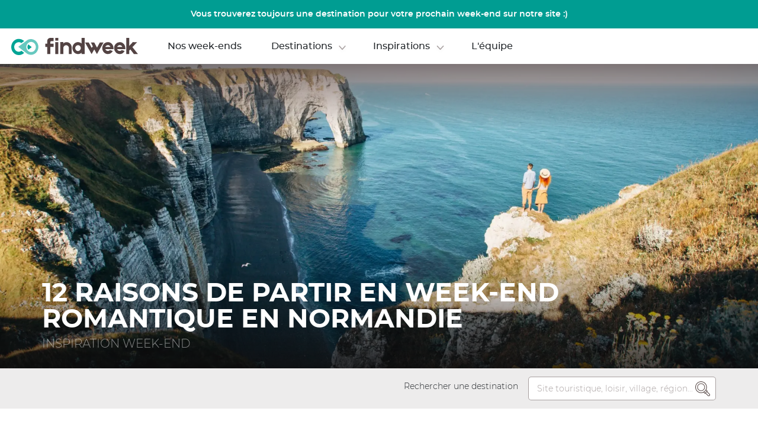

--- FILE ---
content_type: text/html; charset=utf-8
request_url: https://findweek.fr/fabrik/inspirations/12-raisons-de-partir-en-weekend-romantique-en-normandie
body_size: 58439
content:
<!DOCTYPE html><html lang="fr"><head>
  <meta charset="utf-8">
  <title>12 raisons de partir en week-end romantique en Normandie</title>
  <base href="/fabrik">  <meta name="viewport" content="width=device-width, initial-scale=1,minimum-scale=1">
  <link rel="icon" type="image/x-icon" href="favicon.ico">
  <link rel="stylesheet" href="https://use.typekit.net/dkm6vne.css">
<link rel="stylesheet" href="https://cdn.findweek.fr/dist/fabrik/styles.a9dd04073be9798a988b.css"><meta property="og:url" content="about:blank"><meta property="og:image" content="https://cdn.findweek.fr/share.jpg" itemprop="image"><meta property="og:image:secure_url" content="https://cdn.findweek.fr/share.jpg" itemprop="image"><meta property="og:title" content="findweek, votre week-end sur mesure en moins de 10 minutes"><meta property="og:site_name" content="findweek, votre week-end sur mesure en moins de 10 minutes"><meta property="og:description" content="Vivez une nouvelle expérience de voyage où tout est pensé pour vous, hébergement, sites touristiques, activités, transport, météo. Vous n'avez maintenant plus d'excuse pour ne pas partir en week-end"><meta name="description" content="Vivez une nouvelle expérience de voyage où tout est pensé pour vous, hébergement, sites touristiques, activités, transport, météo. Vous n'avez maintenant plus d'excuse pour ne pas partir en week-end"><meta name="twitter:text:title" content="findweek, votre week-end sur mesure en moins de 10 minutes"><meta name="twitter:image" content="https://cdn.findweek.fr/share.jpg"><link rel="preload" as="font" href="https://cdn.findweek.fr/font/montserrat/montserrat-regular-webfont.woff2" type="font/woff2" crossorigin=""><link rel="preload" as="font" href="https://cdn.findweek.fr/font/montserrat/montserrat-bold-webfont.woff2" type="font/woff2" crossorigin=""><link rel="preload" as="font" href="https://cdn.findweek.fr/font/montserrat/montserrat-semibold-webfont.woff2" type="font/woff2" crossorigin=""><link rel="preload" as="font" href="https://cdn.findweek.fr/font/montserrat/montserrat-medium-webfont.woff2" type="font/woff2" crossorigin=""><link rel="preload" as="font" href="https://cdn.findweek.fr/font/montserrat/montserrat-mediumitalic-webfont.woff2" type="font/woff2" crossorigin=""><link rel="preload" as="font" href="https://cdn.findweek.fr/font/montserrat/montserrat-italic-webfont.woff2" type="font/woff2" crossorigin=""><style ng-transition="fabrik">@media (min-width:769px){  .fab-popin-add-leas-cnt .fw-popin-cont{z-index:10000000!important;align-items:center}}</style><style ng-transition="fabrik">#newsltr-popin[_ngcontent-sc1133]{background-color:#009d92;box-shadow:0 3px 6px rgba(0,0,0,.16);border-radius:10px;border:2px solid rgba(255,255,255,.5);display:flex;flex-direction:column;align-items:center;color:#fff;position:relative;box-sizing:border-box}  #newsltr-popin-cnt .fw-popin-cont{display:flex;align-items:center;justify-content:center}#newsltr-popin-subscr[_ngcontent-sc1133]   input[_ngcontent-sc1133]{color:#534343;font:14px montserratregular}#newsltr-popin-subscr[_ngcontent-sc1133]   button[_ngcontent-sc1133]{background-color:#ea575d;color:#fff;text-transform:uppercase;display:flex;align-items:center;justify-content:center}  #newsltr-popin-subscr button svg path{fill:#fff}#newsltr-popin-subscr[_ngcontent-sc1133]   button[_ngcontent-sc1133], #newsltr-popin-subscr[_ngcontent-sc1133]   input[_ngcontent-sc1133]{border:0;border-radius:5px}#newsltr-popin-lst-lnk[_ngcontent-sc1133]{color:rgba(255,255,255,.5)}#newsltr-popin-cls[_ngcontent-sc1133]{border-top-right-radius:10px;border-bottom-left-radius:10px;background-color:#006571;position:absolute;top:0;right:0;display:flex;align-items:center;justify-content:center}  #newsltr-popin-cls svg path{fill:#fff}  #newsltr-popin-cls svg{height:20px}#newsltr-popin-subscr[_ngcontent-sc1133]   input[_ngcontent-sc1133]::-moz-placeholder{color:rgba(83,67,67,.4)}#newsltr-popin-subscr[_ngcontent-sc1133]   input[_ngcontent-sc1133]::placeholder{color:rgba(83,67,67,.4)}#newsltr-popin-subscr-spin[_ngcontent-sc1133]{height:100%}#newsltr-popin-subscred[_ngcontent-sc1133]{font:14px montserratregular;text-align:center}@media (max-width:768px){#newsltr-popin[_ngcontent-sc1133]{padding:62px 15px 21.4px}#newsltr-popin-cls[_ngcontent-sc1133]{width:38.25px;height:36.93px}#newsltr-popin-when[_ngcontent-sc1133]{font:20px/24px montserratregular;text-transform:uppercase;text-align:center}#newsltr-popin-what[_ngcontent-sc1133]{font:25px/30px montserratbold;text-transform:uppercase;margin-bottom:40px;text-align:center}#newsltr-popin-subscr[_ngcontent-sc1133]{width:100%;margin-bottom:27.3px}#newsltr-popin-subscr[_ngcontent-sc1133]   button[_ngcontent-sc1133], #newsltr-popin-subscr[_ngcontent-sc1133]   input[_ngcontent-sc1133]{width:100%;height:42px;box-sizing:border-box}#newsltr-popin-subscr[_ngcontent-sc1133]   input[_ngcontent-sc1133]{margin-bottom:15px;padding:0 22px 0 26px}#newsltr-popin-subscr[_ngcontent-sc1133]   button[_ngcontent-sc1133]{font:16px montserratmedium}  #newsltr-popin-subscr button svg{height:21px;margin-left:5.7px}#newsltr-popin-nb-subscr[_ngcontent-sc1133]{font:14px/18px montserratregular;text-align:center;margin-bottom:2.8px}#newsltr-popin-lst-lnk[_ngcontent-sc1133]{font:14px montserratitalic;margin-bottom:37.7px}#newsltr-popin-logo[_ngcontent-sc1133]{width:212px;margin-bottom:17.2px}#newsltr-popin-slg[_ngcontent-sc1133]{font:14px montserratmediumitalic;text-align:center}}@media (min-width:769px){#newsltr-popin[_ngcontent-sc1133]{width:948px;height:474px;padding-top:62px}#newsltr-popin-when[_ngcontent-sc1133]{font:30px/37px montserratregular;text-transform:uppercase}#newsltr-popin-what[_ngcontent-sc1133]{font:35px/43px montserratbold;text-transform:uppercase;margin-bottom:53px}#newsltr-popin-subscr[_ngcontent-sc1133]{margin-bottom:20px;display:flex;align-items:center}#newsltr-popin-subscr[_ngcontent-sc1133]   button[_ngcontent-sc1133], #newsltr-popin-subscr[_ngcontent-sc1133]   input[_ngcontent-sc1133]{height:42px}#newsltr-popin-subscr[_ngcontent-sc1133]   input[_ngcontent-sc1133]{width:416px;box-sizing:border-box;margin-right:15px;padding-left:26px}#newsltr-popin-subscr[_ngcontent-sc1133]   button[_ngcontent-sc1133]{width:162px;font:16px montserratmedium;transition:background-color .3s ease-in;cursor:pointer}#newsltr-popin-subscr[_ngcontent-sc1133]   button[_ngcontent-sc1133]:hover{background-color:#bc3152}#newsltr-popin-cls[_ngcontent-sc1133]:hover, #newsltr-popin-lst-lnk[_ngcontent-sc1133]:hover{opacity:.6}  #newsltr-popin-subscr button svg{height:21px;margin-left:10px}#newsltr-popin-nb-subscr[_ngcontent-sc1133]{font:16px/19px montserratregular;margin-bottom:7px}#newsltr-popin-lst-lnk[_ngcontent-sc1133]{margin-bottom:53px;font:16px montserratmediumitalic}#newsltr-popin-logo[_ngcontent-sc1133]{margin-bottom:11px}#newsltr-popin-slg[_ngcontent-sc1133]{font:16px montserratmediumitalic}#newsltr-popin-cls[_ngcontent-sc1133]{width:51px;height:44px;cursor:pointer}}</style><style ng-transition="fabrik"></style><style ng-transition="fabrik">#fab-art-main[_ngcontent-sc1420]{background-position:50%;background-size:cover;color:#534343;display:flex;flex-direction:column;justify-content:flex-end}.art-parent[_ngcontent-sc1420]{box-sizing:border-box}h1[_ngcontent-sc1420]{margin:0}#art-type[_ngcontent-sc1420], h1[_ngcontent-sc1420]{color:#fff;text-transform:uppercase}#art-type[_ngcontent-sc1420]{opacity:.5}#fab-art-intro[_ngcontent-sc1420]{font:14px/23px montserratregular}.fab-art-sep[_ngcontent-sc1420]{text-align:center}#fab-art-xp[_ngcontent-sc1420]{display:none}@media(max-width:768px){#fab-art-main[_ngcontent-sc1420]{height:205.38px;margin-bottom:15.6px;margin-top:-80px}.art-parent[_ngcontent-sc1420]{padding:0 14px}h1[_ngcontent-sc1420]{font:20px montserratsemibold;margin-bottom:5px}#art-type[_ngcontent-sc1420]{font:14px montserratlight;margin-bottom:12.4px}#fab-art-intro[_ngcontent-sc1420]{margin-bottom:28.1px}#fab-art-sum-cnt[_ngcontent-sc1420]{margin-bottom:43.9px}.fab-art-paragraph-nwsltr[_ngcontent-sc1420]{margin-bottom:60px}  #fab-art .fab-last-insp-blcs{margin-bottom:22.6px}#fab-art-ambassadors[_ngcontent-sc1420]{margin-bottom:41px}#fab-art-ambassadors-rec[_ngcontent-sc1420]{margin-bottom:43.8px}#fab-art-par-sep[_ngcontent-sc1420]{margin-bottom:40.4px}.fab-art-paragraph-enigma[_ngcontent-sc1420]{display:flex;justify-content:center;margin-bottom:30px}#fab-art-cnt-xp[_ngcontent-sc1420], #fab-disc-surp-wes[_ngcontent-sc1420]{margin-bottom:30px}#fab-art-creator[_ngcontent-sc1420]{margin-bottom:39px}}@media(min-width:769px){#fab-art-main[_ngcontent-sc1420]{height:514px}.art-parent[_ngcontent-sc1420]{padding:0 71px}h1[_ngcontent-sc1420]{font:44px montserratbold;margin-bottom:6px}#art-type[_ngcontent-sc1420]{font:20px montserratlight;margin-bottom:30px}#fab-art-intro[_ngcontent-sc1420]{margin-bottom:43.4px}#fab-art-sum-cnt[_ngcontent-sc1420]{margin-bottom:67.6px}  #fab-art .fab-last-insp-blcs{margin-bottom:22.6px}#fab-art-paragraphs[_ngcontent-sc1420]{margin-bottom:47.1px}#fab-art-ambassadors[_ngcontent-sc1420]{margin-bottom:104.3px}#fab-art-ambassadors-rec[_ngcontent-sc1420]{margin-bottom:48px}#fab-art-bar[_ngcontent-sc1420]{background-color:#edecec;height:68px;margin-bottom:43.4px}#fab-art-bar[_ngcontent-sc1420] > div[_ngcontent-sc1420]{height:100%;display:flex;align-items:center;justify-content:flex-end}#fab-art-dst-in-cnt[_ngcontent-sc1420]{display:flex;align-items:center;position:relative}#fab-art-dst-in-cnt[_ngcontent-sc1420]   label[_ngcontent-sc1420]{font:14px montserratlight;margin-right:17px}  #fab-art-dst-in-cnt input{border-radius:5px;width:317px;height:40px;outline:0;border:1px solid rgba(83,67,67,.5);padding-left:14px;box-sizing:border-box;font:14px montserratlight}  #fab-art-dst-in-cnt input::-moz-placeholder{color:rgba(83,67,67,.5)}  #fab-art-dst-in-cnt input::placeholder{color:rgba(83,67,67,.5)}#fab-art-cnt-xp[_ngcontent-sc1420]{margin-bottom:63px}#fab-art-dst-in-cnt[_ngcontent-sc1420]   svg[_ngcontent-sc1420]{position:absolute;right:10px}#fab-art-par-sep[_ngcontent-sc1420]{margin-bottom:64px}  .fab-art-paragraph-nwsltr .fab-mark-newsltr{min-width:unset}.fab-art-paragraph-nwsltr[_ngcontent-sc1420]{margin-bottom:60px}  #fab-art-cnt .fab-art-blck-car,   #fab-art-cnt .fab-art-blck-ph{height:600px}.fab-art-paragraph-cnt[_ngcontent-sc1420]{margin-bottom:84px}#fab-art-xp-in-ban[_ngcontent-sc1420]{margin-bottom:10px}#fab-art-xp-in-ban-news[_ngcontent-sc1420]{margin-bottom:8px}#fab-art-lat-soc-ntwk[_ngcontent-sc1420]{margin-bottom:11px}#fab-disc-surp-wes[_ngcontent-sc1420]{margin-bottom:113px}#fab-art-creator[_ngcontent-sc1420]{margin-bottom:35.4px}}@media(min-width:1100px){#fab-art-cnt-xp[_ngcontent-sc1420]{display:flex}  #fab-art-cnt .fab-art-blck-car,   #fab-art-cnt .fab-art-blck-ph{height:400px}#fab-art-cnt[_ngcontent-sc1420]{flex-grow:1;margin:unset;max-width:1024px;min-width:unset}#fab-art-xp[_ngcontent-sc1420]{flex-basis:300px;flex-shrink:0;flex-grow:0;padding:0 0 0 30px;display:flex}.fab-art-xp-bottom[_ngcontent-sc1420]{align-items:flex-end}.fab-art-xp-fixed[_ngcontent-sc1420]   #fab-art-xp-in[_ngcontent-sc1420]{position:fixed;height:100%;display:flex;justify-content:center;top:0;flex-direction:column;padding:17px 0;box-sizing:border-box}  #fab-art-xp-in .fab-markt-xp-links{background-color:#f9f8f8}  #fab-art-xp-in .fab-markt-xp-link a{color:#534343}  #fab-art-xp-in .fab-markt-xp-link a:hover{opacity:.6}  #fab-art-xp #fab-markt-xp-link-concept{border:1px solid rgba(83,67,67,.25);border-left:0;border-right:0}}</style><link rel="preload" as="image" href="https://api.findweek.fr/articles/5f73a103-f18c-4eec-b30f-0c590c8437f8/main-photo-w2048.webp"><style ng-transition="fabrik">header[_ngcontent-sc1212]{margin:0 auto;display:flex;justify-content:space-between;align-items:center;padding:28px 25px;box-sizing:border-box;position:relative}#popin-destination-cont[_ngcontent-sc1212]{position:absolute;top:2px;left:0;width:100%;display:flex;justify-content:center;padding-top:75px;z-index:16}#popin-destination[_ngcontent-sc1212]{width:1024px;background-color:#fff;border-radius:10px;z-index:16;box-shadow:0 0 14px 14px rgba(0,0,0,.06)}#popin-destination-top[_ngcontent-sc1212]{width:100%;padding:34px 47px 21px;display:flex;flex-direction:column;box-sizing:border-box}#popin-dest-city-select[_ngcontent-sc1212]{width:100%;display:flex;flex-direction:row;flex-wrap:wrap}.city-butt[_ngcontent-sc1212]{width:-moz-max-content;width:max-content;margin-bottom:13px;margin-right:13px;height:43px;padding:0 25px;border-radius:40px;color:#534343;font:16px montserratsemibold;background-color:#fff;box-shadow:0 0 18px 3px rgba(0,0,0,.06);border:none;cursor:pointer}.city-butt[_ngcontent-sc1212]:hover{background-color:#00a495;color:#fff}.popin-dest-title[_ngcontent-sc1212]{color:#534343;font:18px montserratbold;margin-bottom:14px}#discover-title[_ngcontent-sc1212]{margin-top:16px}#popin-dest-carousel[_ngcontent-sc1212]{padding:0 40px}  #popin-dest-carousel ngu-carousel .ngucarousel{overflow:unset}  #popin-dest-carousel ngu-carousel .ngu-touch-container{overflow:hidden}.selectedButt[_ngcontent-sc1212]{background-color:#00a495;color:#fff}.region-card[_ngcontent-sc1212]{height:190px;width:155px;background-color:#00f;color:#fff;display:flex;justify-content:center;align-items:flex-end;text-align:center}.region-card-name[_ngcontent-sc1212]{font:16px montserratbold;margin-bottom:15px}.leftRs[_ngcontent-sc1212]{position:absolute;top:70px;left:-33px}.rightRs[_ngcontent-sc1212]{position:absolute;top:70px;right:-36px}.car-arrow[_ngcontent-sc1212]{height:50px;width:50px;z-index:18}#popin-destination-bot[_ngcontent-sc1212]{box-sizing:border-box;width:100%;height:81px;border-radius:0 0 10px 10px;background-color:#f2f2f2;display:flex;flex-direction:row;justify-content:space-between;align-items:center;padding:0 47px}#popin-dest-circle-img[_ngcontent-sc1212]{display:flex;flex-direction:row}#popin-dest-more-butt[_ngcontent-sc1212]{height:43px;width:215px;border:1px solid #534343;background-color:transparent;outline:0;cursor:pointer;color:#534343;font:15px montserratmedium;border-radius:40px}#popin-dest-more-butt[_ngcontent-sc1212]:hover{background-color:#00a495;color:#fff;border:#00a495}#menu-account[_ngcontent-sc1212]{display:flex;align-items:center}#head-concept[_ngcontent-sc1212]:hover   .hovered-concept-title[_ngcontent-sc1212], #head-dest[_ngcontent-sc1212]:hover   .hovered-dest-title[_ngcontent-sc1212]{display:flex}#box-item-1.logo.clickable-with-popin[_ngcontent-sc1212], #box-item-3.clickable-with-popin[_ngcontent-sc1212]{z-index:17}#box-item-2[_ngcontent-sc1212]{display:flex;justify-content:center;padding-top:13px;border-bottom:1px solid rgba(255,255,255,.45)}#box-item-3[_ngcontent-sc1212]{display:flex;justify-content:flex-end}.logo[_ngcontent-sc1212]{cursor:pointer}  header .logo svg{width:241px;height:29px}nav[_ngcontent-sc1212]   ul[_ngcontent-sc1212]{position:relative;margin:0}.nav-links[_ngcontent-sc1212]{padding:0;list-style:none}.nav-links[_ngcontent-sc1212]   li[_ngcontent-sc1212]{display:inline-block;padding:0 20px;cursor:pointer;font:16px montserratsemibold;color:#fff;position:relative}.nav-links[_ngcontent-sc1212]   li[_ngcontent-sc1212]:after{content:'';display:block;bottom:0;width:0;height:3px;margin:13px auto 0;background-color:#fff;font:16px/19px montserratsemibold}.nav-links[_ngcontent-sc1212]   li.active[_ngcontent-sc1212]:after, .nav-links[_ngcontent-sc1212]   li[_ngcontent-sc1212]:hover:after{transition:.3s;width:50%;margin:13px auto 0}.nav-links[_ngcontent-sc1212]   li[_ngcontent-sc1212]   a[_ngcontent-sc1212]{text-decoration:none;color:#fff}#box-item-2.clickable-with-popin[_ngcontent-sc1212]{z-index:17}.selected-link[_ngcontent-sc1212]{width:100%;height:40px;background-color:#fff;border-radius:10px;position:absolute;top:24px;left:0;z-index:17}.hovered-dest-title[_ngcontent-sc1212]{height:2px;width:34px;background-color:#fff;position:absolute;top:32px;left:56px;display:none}.hovered-concept-title[_ngcontent-sc1212]{height:2px;width:34px;background-color:#fff;position:absolute;top:33px;left:52px;display:none}.block-accout-search[_ngcontent-sc1212]{display:flex;align-items:center}.search-icon[_ngcontent-sc1212]{display:inline-block;margin-right:7px}  .account-icon{margin-right:7px}  .account-icon:hover{cursor:pointer}app-account-picto[_ngcontent-sc1212], app-burger-menu[_ngcontent-sc1212], app-search-picto[_ngcontent-sc1212]{display:block;height:28px}  .account-icon:hover svg path{fill:rgba(255,255,255,.6);transition:.3s}.activeMobile[_ngcontent-sc1212]{display:block}.burger-menu[_ngcontent-sc1212]{display:none}.search-box-web[_ngcontent-sc1212]{position:relative;margin-right:4px}.search-box-web[_ngcontent-sc1212]   input[type=text][_ngcontent-sc1212]{color:#fff;font:16px/19px montserratmedium;float:right;width:45px;box-sizing:border-box;border:none;border-radius:4px;background:no-repeat;padding:7px 40px 7px 7px;transition:.4s ease-in-out}.search-box-web[_ngcontent-sc1212]   input[type=text][_ngcontent-sc1212]:focus, .search-box-web[_ngcontent-sc1212]   input[type=text][_ngcontent-sc1212]:hover{position:relative;width:300px;padding:7px 7px 7px 40px;border:1px solid #fff;border-radius:25px;outline:0}.search-box-web[_ngcontent-sc1212]   input[type=text][_ngcontent-sc1212]::-moz-placeholder{color:#fff;font:14px/17px montserratmedium;text-align:left}.search-box-web[_ngcontent-sc1212]   input[type=text][_ngcontent-sc1212]::placeholder{color:#fff;font:14px/17px montserratmedium;text-align:left}.search-box-web[_ngcontent-sc1212]   .picto-search[_ngcontent-sc1212]{position:absolute;top:3px;left:8px;transition:.4s ease-in-out}  .logo app-picto-logo-findweek svg{padding-left:13px}  html.region-page-type-region app-header header{position:absolute!important}  html.region-page-type-all app-header header #box-item-2 .hovered-concept-title,   html.region-page-type-all app-header header #box-item-2 .hovered-dest-title{background-color:#534343}  html.region-page-type-all app-header header #box-item-1.logo app-picto-logo-findweek svg #Groupe_1396 path,   html.region-page-type-all app-header header #box-item-1.logo app-picto-logo-findweek svg #Groupe_1396 rect{fill:#534343}  html.region-page-type-all app-header header #box-item-1.logo app-picto-logo-findweek svg #Groupe_5 path{fill:#00a495}  html.region-page-type-all app-header header #box-item-2 li,   html.region-page-type-all app-header header #box-item-2 li a{color:#534343}  html.region-page-type-all app-header header #box-item-2{border-bottom:1px solid rgba(0,0,0,.45)}  html.region-page-type-all app-header header #box-item-3 header-connection .account-icon svg path{fill:#534343}  html.region-page-type-all app-header header #box-item-3 .burger-menu app-burger-menu svg path.b{fill:#534343}  html.region-page-type-all app-header header{position:relative!important}#header-intro[_ngcontent-sc1212]{background-color:#009d92;height:48px;color:#fff;font:14px montserratsemibold;position:relative}@media screen and (max-width:768px){#box-item-2[_ngcontent-sc1212], .search-box-web[_ngcontent-sc1212]{display:none}header[_ngcontent-sc1212]{padding:25px 35px}  .logo app-picto-logo-findweek svg{padding-left:0;transform:scale(1.4) translateX(13px)}app-picto-logo-findweek[_ngcontent-sc1212]{width:125px}  header .menu-header .logo #Groupe_1396 path,   header .menu-header .logo #Groupe_1396 rect{fill:#fff}  app-account-picto svg,   app-burger-menu svg{width:24px}.burger-menu[_ngcontent-sc1212]{display:block}.activeMobile[_ngcontent-sc1212]{display:flex;flex-direction:column;justify-content:space-between}.overlay[_ngcontent-sc1212]{position:fixed;width:100%;height:100%;top:0;left:0;background:#006571;z-index:99;transition:top .3s,right .3s,bottom .3s,left .3s}.menu-header[_ngcontent-sc1212]{display:flex;justify-content:space-between;align-items:center;padding:25px}  .activeMobile.overlay svg circle,   .activeMobile.overlay svg path,   .activeMobile.overlay svg rect{fill:#fff}.logo[_ngcontent-sc1212], app-picto-logo-findweek[_ngcontent-sc1212]{display:inherit}.close-x[_ngcontent-sc1212]{color:#fff;font-size:1.5em;border:0;background:0 0;box-shadow:none;border-radius:0}.close-x[_ngcontent-sc1212]:hover{background-color:#fff;color:#006571;transition:.3s;border-radius:50%}.menu-links[_ngcontent-sc1212]{flex:1;display:flex;flex-direction:column;justify-content:space-evenly}.menu-links[_ngcontent-sc1212]   ul[_ngcontent-sc1212]{padding:0}.menu-links[_ngcontent-sc1212]   ul[_ngcontent-sc1212] > li[_ngcontent-sc1212]{list-style-type:none;text-align:center;margin-bottom:15px}  .menu-links ul>li{color:#fff;font-size:20px;font-family:montserratmedium;text-decoration:none}  .menu-links ul>li a{color:#fff;font-size:20px;font-family:montserratmedium;text-decoration:none}.menu-links[_ngcontent-sc1212]   hr[_ngcontent-sc1212]{margin-left:25px;margin-right:25px;border-top:1px solid #00a495;border-right:none;border-bottom:none;border-left:none}.menu-footer[_ngcontent-sc1212]{text-align:center}.search-box[_ngcontent-sc1212]{position:relative;text-align:center;margin:0 25px 25px}.search-box[_ngcontent-sc1212]   input[type=text][_ngcontent-sc1212]{width:100%;box-sizing:border-box;border:1px solid #fff;border-radius:25px;font-size:16px;background:10px 10px no-repeat;padding:12px 20px 12px 40px}.search-box[_ngcontent-sc1212]   input[type=text][_ngcontent-sc1212]:focus{border:1px solid #00a495;border-radius:25px;transition:.3s ease-in-out}.search-box[_ngcontent-sc1212]   input[type=text][_ngcontent-sc1212]::-moz-placeholder{color:#fff;text-align:center}.search-box[_ngcontent-sc1212]   input[type=text][_ngcontent-sc1212]::placeholder{color:#fff;text-align:center}.picto-search[_ngcontent-sc1212]{top:10px;left:15px;position:absolute}.facebook-picto[_ngcontent-sc1212], .instagram-picto[_ngcontent-sc1212]{position:relative;display:inline-flex;margin:0 7px}#header-intro[_ngcontent-sc1212]{text-align:center;display:flex;align-items:center;padding:0 10px}}@media (min-width:769px){  header .logo svg{position:relative;top:3px}  header .open-fav-butt{margin-right:12px;cursor:pointer}  header .open-fav-butt .open-fav-butt-nb-fav{top:-2px;font:12px montserratregular}  header .open-fav-butt svg{height:22px}  .open-fav-butt svg path{stroke:#fff}  header .open-fav-butt .open-fav-butt-nb-fav>div{position:relative;top:-1px}#header-intro[_ngcontent-sc1212]{display:flex;justify-content:center;align-items:center}}</style><style ng-transition="fabrik">#fw-conn[_ngcontent-sc1146] {
		background-color: #FFFFFF;
        margin: 25px;
        margin-top: 0;
        margin-bottom: 80px;
		border-radius: 10px;
		color:#534343;
		line-height: 1.1rem;
        width: 647px;
        padding: 0 92px;
        position: relative;
        box-sizing: border-box;
    } 

    #fw-conn-cnt[_ngcontent-sc1146]{
        width: 100%;
    }
    
    #fw-conn-close[_ngcontent-sc1146]{
        position: absolute;
        top: 27px;
        right: 27px;
        cursor: pointer;
    }

      #fw-conn-close svg{
        height: 12.19px;
        width: 12.19px;
    }

      #fw-conn-close svg path {
        fill: #00a495;
    }

      #fw-conn-close:hover svg path {
        opacity: 0.7;
    }

    @media (max-width: 768px) {
        #fw-conn[_ngcontent-sc1146] {
            padding: 0;
            border-radius: 0;
            margin: 0;
            display: flex;
            justify-content: center;
            height: 100%;
            width: 100%;
        }

        #fw-conn-close[_ngcontent-sc1146]{
            top: 20px;
            right: 20px;
        }

          #fw-conn-close svg{
            height: 12.19px;
            width: 12.19px;
        }

          #fw-conn-close svg path {
            fill: #B9B9B9;
        }
    }

    @media (min-width: 769px){
        #fw-conn-cnt[_ngcontent-sc1146]{
            display: flex;
            min-height: 100%;
            max-height: max-content;
            height: fit-content;
            align-items: center;
            justify-content: center;
        }
    }</style><style ng-transition="fabrik">.fab-rich-txt-lnk,   .fab-rich-txt-a{
            color: #534343;
            text-decoration-line: underline;
            text-decoration-thickness: 2px;
            text-decoration-color: #009D92;
            cursor: pointer;
        }

          .fab-rich-txt-lnk:hover{
            color: #009D92;
        }</style><style ng-transition="fabrik">#art-sum[_ngcontent-sc1415], .art-sum-it[_ngcontent-sc1415]   a[_ngcontent-sc1415]{color:#534343}#art-sum-hd[_ngcontent-sc1415]{display:flex;align-items:center;text-transform:uppercase}.art-sum-it[_ngcontent-sc1415]   a[_ngcontent-sc1415]{text-decoration:none}#art-sum[_ngcontent-sc1415]{display:none}@media (max-width:768px){#art-sum-hd[_ngcontent-sc1415]{margin-bottom:23.1px}#art-sum-hd[_ngcontent-sc1415]   svg[_ngcontent-sc1415]{margin-right:9.6px;height:22.71px}#art-sum-tit[_ngcontent-sc1415]{font:16px montserratregular;color:#009d92}#art-sum-its[_ngcontent-sc1415]{padding-left:7px}.art-sum-it[_ngcontent-sc1415]{font:14px/18px montserratlight;margin-bottom:1px}}@media (min-width:769px){#art-sum-hd[_ngcontent-sc1415]{font:30px montserratregular;margin-bottom:30px}#art-sum-hd[_ngcontent-sc1415]   svg[_ngcontent-sc1415]{margin-right:13.8px}#art-sum-its[_ngcontent-sc1415]{padding-left:81px}.art-sum-it[_ngcontent-sc1415]{text-transform:uppercase;font:18px montserratlight;margin-bottom:5px}.art-sum-it[_ngcontent-sc1415]   a[_ngcontent-sc1415]:hover{font-family:montserratsemibold}}</style><style ng-transition="fabrik">.fab-trv-bk-dg[_ngcontent-sc1339]{height:315px;background-position-x:-200px;background-position-y:center;background-repeat:no-repeat;border-radius:10px;padding:24.2px 16px 39.8px;box-sizing:border-box;display:flex;flex-direction:column;justify-content:space-between}.fab-trv-bk-dg-log[_ngcontent-sc1339]{display:block;margin:0 auto}.fab-trv-bk-dg-txt[_ngcontent-sc1339]{color:#fff;font:18px/25px montserratlight;text-transform:uppercase;margin-bottom:49px}.fab-trv-bk-dg-txt-emp[_ngcontent-sc1339]{font-family:montserratbold}.fab-trv-bk-dg-act[_ngcontent-sc1339], .fab-trv-bk-dg-act[_ngcontent-sc1339]   a[_ngcontent-sc1339]{display:flex;justify-content:center}.fab-trv-bk-dg-act[_ngcontent-sc1339]   a[_ngcontent-sc1339]{color:#fff;font:14px montserratsemibold;align-items:center;text-decoration:none;width:249px;height:40px;background-color:#e2c679;border-radius:5px;text-transform:uppercase}.fab-trv-bk-dg-act[_ngcontent-sc1339]   a[_ngcontent-sc1339]:hover{opacity:.6}</style><style ng-transition="fabrik">.fab-markt-lat-newsltr[_ngcontent-sc1341]{border-radius:10px;background-color:#ececec;padding:12px 9px 14px;color:#534343}.fab-markt-lat-newsltr-tit[_ngcontent-sc1341]{text-transform:uppercase;font:14px/16px montserratbold;color:#534343}.fab-markt-lat-newsltr-tm[_ngcontent-sc1341]{font:14px/16px montserratlight;margin-bottom:7px}.fab-markt-lat-newsltr-act[_ngcontent-sc1341]{display:flex;align-items:center}.fab-markt-lat-newsltr-act[_ngcontent-sc1341]   button[_ngcontent-sc1341], .fab-markt-lat-newsltr-act[_ngcontent-sc1341]   input[_ngcontent-sc1341]{height:35px;outline:0}.fab-markt-lat-newsltr-act[_ngcontent-sc1341]   input[_ngcontent-sc1341]{border-radius:2px;width:235px;border:1px rgba(83,67,67,.25);padding-left:13px;margin-right:6px;box-sizing:border-box;font:14px montserratlight}.fab-markt-lat-newsltr-act[_ngcontent-sc1341]   button[_ngcontent-sc1341]{border-radius:2px;background-color:#009d92;width:35px;border:0;cursor:pointer}.fab-markt-lat-newsltr-act[_ngcontent-sc1341]   button[_ngcontent-sc1341]:hover{opacity:.6}  .fab-markt-lat-newsltr-act button svg{width:17.5px;border:0;fill:#fff}.fab-markt-lat-newsltr-act[_ngcontent-sc1341]   input[_ngcontent-sc1341]::-moz-placeholder{font:14px montserratlight;color:rgba(83,67,67,.25)}.fab-markt-lat-newsltr-act[_ngcontent-sc1341]   input[_ngcontent-sc1341]::placeholder{font:14px montserratlight;color:rgba(83,67,67,.25)}.fab-markt-lat-newsltr-spin[_ngcontent-sc1341]{height:35px}.fab-markt-lat-newsltr-sbsed[_ngcontent-sc1341]{font:14px montserratbold;color:#009d92}</style><style ng-transition="fabrik">.fab-markt-soc-net[_ngcontent-sc1342]{border-radius:10px;background-color:#ececec;padding:0 16px 0 21px;height:50px;display:flex;justify-content:space-between;align-items:center;color:#534343}.fab-markt-soc-net-lb[_ngcontent-sc1342]{font:14px montserratbold;text-transform:uppercase}.fab-markt-soc-net-nets[_ngcontent-sc1342]   img[_ngcontent-sc1342]{margin-right:9px;cursor:pointer}.fab-markt-soc-net-nets[_ngcontent-sc1342]   img[_ngcontent-sc1342]:hover{opacity:.6}</style><style ng-transition="fabrik">.fab-markt-art-links[_ngcontent-sc1343]{border-radius:10px;background-color:#ececec;padding:8px 10px 5px;color:#534343}.fab-markt-art-link[_ngcontent-sc1343]{display:flex;align-items:center;margin-bottom:8px}.fab-markt-art-link-pc[_ngcontent-sc1343]{width:22px;display:flex;justify-content:center;margin-right:6.3px}.fab-markt-art-link-lnk[_ngcontent-sc1343]   a[_ngcontent-sc1343]{text-decoration:none;font:14px/16px montserratregular;color:#534343}.fab-markt-art-link-lnk[_ngcontent-sc1343]   a[_ngcontent-sc1343]:hover{text-decoration:underline}</style><style ng-transition="fabrik">.disc-we-surp-we-surp[_ngcontent-sc1353]{display:flex}.disc-we-surp-we-surp-cnt[_ngcontent-sc1353]{overflow-x:auto}.disc-we-surp-we-surp-surp[_ngcontent-sc1353]   a[_ngcontent-sc1353]{text-decoration:none}@media (max-width:768px){.disc-we-surp-hd-cnt[_ngcontent-sc1353]{padding:0 21px;margin-bottom:19.8px}.disc-we-surp-tit[_ngcontent-sc1353]{color:#534343;font:24px/25px montserratbold;text-transform:uppercase;margin-bottom:8px}.disc-we-surp-intro[_ngcontent-sc1353]{font:14px/18px montserratitalic;color:rgba(83,67,67,.5);margin-bottom:24px}.disc-we-surp-we-surp-surp[_ngcontent-sc1353]{margin-right:14px}.disc-we-surp-we-surp-cnt[_ngcontent-sc1353]{margin-bottom:15px}.disc-we-surp-we-surp[_ngcontent-sc1353]{padding-left:21px}}@media (min-width:769px){.disc-we-surp-tit[_ngcontent-sc1353]{font:35px/40px montserratbold;margin-bottom:16.2px;text-transform:uppercase;color:#534343}.disc-we-surp-intro[_ngcontent-sc1353]{font:14px montserratitalic;color:rgba(83,67,67,.5);margin-bottom:17.5px}.disc-we-surp-we-surp-cnt[_ngcontent-sc1353]{scrollbar-width:thin;scrollbar-color:#006571 rgba(0,64,58,.06)}.disc-we-surp-we-surp-cnt[_ngcontent-sc1353]::-webkit-scrollbar{height:7px}.disc-we-surp-we-surp-cnt[_ngcontent-sc1353]::-webkit-scrollbar-track{background:rgba(0,64,58,.06)}.disc-we-surp-we-surp-cnt[_ngcontent-sc1353]::-webkit-scrollbar-thumb{background:#006571;border-radius:35px;width:10px}.disc-we-surp-we-surp[_ngcontent-sc1353]{padding-bottom:30px}.disc-we-surp-we-surp-surp[_ngcontent-sc1353]{margin-right:20px}.disc-we-surp-we-surp-end[_ngcontent-sc1353]{display:none}}</style><style ng-transition="fabrik">.fab-last-insp-blcs-tit[_ngcontent-sc1417]{color:#009d92;text-transform:uppercase}.fab-last-insp-blcs-intro[_ngcontent-sc1417]{font:14px/18px montserratregular}.fab-we-blocs-wes-nav[_ngcontent-sc1417]{border-radius:50%;background-color:rgba(83,67,67,.1);width:35px;height:35px;display:flex;align-items:center;justify-content:center;cursor:pointer}  .fab-we-blocs-wes-nav svg{height:36px;position:relative;top:1px}  .fab-we-blocs-wes-nav svg path{fill:#006571}.fab-last-insp-blcs-car-nav-inner[_ngcontent-sc1417]{display:flex;align-items:center}.fab-last-insp-blcs-car-nav-inf[_ngcontent-sc1417]{margin:0 7.7px;font:14px montserratregular}  .fab-last-insp-blcs-car .item{padding:7px}  .fab-last-insp-blcs-car .tile{box-shadow:none!important}@media (max-width:768px){.fab-last-insp-blcs-tit[_ngcontent-sc1417]{font-size:21px;margin-bottom:15px}.fab-last-insp-blcs-intro[_ngcontent-sc1417]{margin-bottom:20px}.fab-last-insp-blcs-car[_ngcontent-sc1417]{margin-bottom:22.6px}.fab-last-insp-blcs-car-nav[_ngcontent-sc1417]{margin-bottom:10px}.fab-last-insp-blcs-car-nav-inner[_ngcontent-sc1417], .fab-last-insp-blcs-car-pts[_ngcontent-sc1417]{display:flex;justify-content:center}.fab-last-insp-blcs-car-pt[_ngcontent-sc1417]{border-radius:50%;background-color:#534343;opacity:.2;width:10px;height:10px;margin-right:2px}.fab-last-insp-blcs-car-pt[_ngcontent-sc1417]:last-child{margin-right:0}.fab-last-insp-blcs-car-pt-act[_ngcontent-sc1417]{opacity:1}}@media (min-width:769px){.fab-last-insp-blcs-tit[_ngcontent-sc1417]{font-size:35px;margin-bottom:5px}.fab-last-insp-blcs-intro[_ngcontent-sc1417]{margin-bottom:5px}.fab-last-insp-blcs-car-nav[_ngcontent-sc1417]{display:flex;justify-content:flex-end}.fab-last-insp-blcs-car[_ngcontent-sc1417]{margin-bottom:31px}}</style><style ng-transition="fabrik">#footer-main[_ngcontent-sc1213]{background-repeat:no-repeat;background-size:cover;color:#fff;background-color:#006571}#footer-main-it-newslttr-desc[_ngcontent-sc1213]{text-transform:uppercase}#footer-main-it-qck-acc-its[_ngcontent-sc1213]{font:14px montserratregular}.footer-main-it-qck-acc-it[_ngcontent-sc1213]{margin-bottom:6px;cursor:pointer}.footer-main-it-qck-acc-it[_ngcontent-sc1213]   a[_ngcontent-sc1213]{color:#fff;text-decoration:none}#footer-foot[_ngcontent-sc1213]{background-color:#009d92;color:#fff;display:flex;align-items:center}#footer-foot-inner[_ngcontent-sc1213]{display:flex;justify-content:space-between;align-items:center}  #footer-foot-social svg path{fill:#fff}#footer-foot-social[_ngcontent-sc1213], #footer-main-it-newslttr-in[_ngcontent-sc1213]{display:flex}#footer-main-it-newslttr-in[_ngcontent-sc1213]   input[_ngcontent-sc1213],   #footer-main-it-newslttr-in .fw-cta{height:42px;border-radius:5px}#footer-main-it-newslttr-in[_ngcontent-sc1213]   input[_ngcontent-sc1213]{border-top-right-radius:0;border-bottom-right-radius:0;box-sizing:border-box;border:0;font:14px montserratregular}  #footer-main-it-newslttr-in input::-moz-placeholder{color:rgba(83,67,67,.4)}  #footer-main-it-newslttr-in input::placeholder{color:rgba(83,67,67,.4)}  #footer-main-it-newslttr-in .fw-cta{border-top-left-radius:0;border-bottom-left-radius:0;display:inline-flex;align-items:center;justify-content:center}  #footer-main-it-newslttr-in .fw-cta img{height:40px}#footer-main-it-newslttr-fol[_ngcontent-sc1213]{font:14px montserratregular}.footer-main-it-separator[_ngcontent-sc1213]{text-align:center}  .footer-main-it-separator svg path{fill:#fff}#footer-main-it-newslttr-subsc[_ngcontent-sc1213]{text-align:center;padding:15px;border-radius:5px;color:#fff;background-color:#009d92;font:14px montserratregular;margin-bottom:25px}#footer-main-contact[_ngcontent-sc1213]{font:14px/27px montserratregular}#footer-main-contact[_ngcontent-sc1213]   a[_ngcontent-sc1213]{color:#fff;text-decoration:underline}#footer-main-contact-title[_ngcontent-sc1213]{font:18px montserratbold;text-transform:uppercase;margin-bottom:13px}@media (max-width:768px){#footer-main[_ngcontent-sc1213]{padding:37.2px 10px 19.2px;background-position-x:center}#footer-main-logo[_ngcontent-sc1213]{text-align:center;margin-bottom:41.8px}  #footer-main-logo svg{width:192.87px}#footer-main-it-separator-access[_ngcontent-sc1213]{margin-bottom:29.8px}#footer-main-it-qck-acc-hd[_ngcontent-sc1213]{font:18px montserratbold;margin-bottom:8.4px}#footer-foot[_ngcontent-sc1213]{padding:0 10px;height:44.6px}#footer-foot-inner[_ngcontent-sc1213]{width:100%}#footer-foot-intro[_ngcontent-sc1213]{font:14px montserratmedium;text-transform:uppercase}#footer-main-it-qck-acc[_ngcontent-sc1213]{margin-bottom:29.2px}#footer-main-it-separator-newslttr[_ngcontent-sc1213]{margin-bottom:21.1px}#footer-main-it-newslttr-logo[_ngcontent-sc1213]{margin-bottom:10.9px}#footer-main-it-newslttr-in[_ngcontent-sc1213]{margin-bottom:13px}#footer-main-it-newslttr-fol[_ngcontent-sc1213]{text-align:center}.footer-foot-social-it[_ngcontent-sc1213]{margin-right:20.5px}.footer-foot-social-it[_ngcontent-sc1213]:last-child{margin-right:7.3px}  .footer-foot-social-it svg{height:24.37px}#footer-main-it-newslttr-desc[_ngcontent-sc1213]{margin-bottom:10px}#footer-main-it-newslttr-in[_ngcontent-sc1213]   input[_ngcontent-sc1213]{width:192.62px;padding-left:11.4px}#foot-mob-links-copyrights[_ngcontent-sc1213]{background-color:rgba(83,67,67,.75);padding:9.2px 5.6px 20px}#foot-mob-links[_ngcontent-sc1213]{margin-bottom:8px;padding-right:56px}#foot-mob-links[_ngcontent-sc1213], #foot-mob-links[_ngcontent-sc1213]   a[_ngcontent-sc1213]{font:14px/14px montserratregular;color:rgba(255,255,255,.5);text-decoration:none}#foot-mob-copyrights[_ngcontent-sc1213]{font:12px montserratmedium;color:#fff}.footer-main-it[_ngcontent-sc1213]{padding:0 10.4px}}@media (max-width:320px){  #footer-main-it-newslttr-in .fw-cta{width:114px}}@media (min-width:769px){#footer-main[_ngcontent-sc1213]{height:308px;display:flex;padding:62px 92.5px 0 81px;box-sizing:border-box;justify-content:space-between}#footer-main-logo[_ngcontent-sc1213]{margin-bottom:35.3px}.footer-main-it[_ngcontent-sc1213]{border-left:1px solid #17ac9e;padding-left:33.5px;padding-top:13px}.footer-main-it[_ngcontent-sc1213]:first-child{padding-left:0;border-left:none}#footer-main-it-qck-acc-hd[_ngcontent-sc1213]{font:18px montserratbold;margin-bottom:8.4px}.footer-main-it-qck-acc-it[_ngcontent-sc1213]{cursor:pointer}.footer-main-it-qck-acc-it[_ngcontent-sc1213]:hover{text-decoration:underline}#footer-main-it-newslttr-logo[_ngcontent-sc1213]{margin-bottom:13.4px}#footer-main-it-newslttr-desc[_ngcontent-sc1213]{font-size:18px;margin-bottom:15px;width:320px}#footer-main-it-newslttr-in[_ngcontent-sc1213]{margin-bottom:34.2px}#footer-main-it-newslttr-in[_ngcontent-sc1213]   input[_ngcontent-sc1213]{width:241px;padding-left:28px}#footer-foot[_ngcontent-sc1213]{font:14px montserratmedium;height:57px;padding:0 30px}#footer-main-it-newslttr-fol[_ngcontent-sc1213]{text-align:center}#footer-foot-inner[_ngcontent-sc1213]{width:964px;margin:0 auto}#footer-foot-lnks[_ngcontent-sc1213]{width:456px;display:flex;justify-content:space-between}#footer-foot-lnks[_ngcontent-sc1213]   a[_ngcontent-sc1213]{color:#fff;text-decoration:none;font:14px montserratregular}#footer-foot-lnks[_ngcontent-sc1213]   a[_ngcontent-sc1213]:hover{text-decoration:underline}#footer-foot-copyrights[_ngcontent-sc1213]{font:14px montserratmedium}.footer-foot-social-it[_ngcontent-sc1213]{margin-right:14.2px;cursor:pointer}#footer-main-contact[_ngcontent-sc1213]   a[_ngcontent-sc1213]:hover{opacity:.6}}</style><style ng-transition="fabrik">#fab-bck-to-tp[_ngcontent-sc1418]{
          position: fixed;
          right: 10px;
          bottom: 10px;
          cursor: pointer;
        }

        #fab-bck-to-tp[_ngcontent-sc1418]:hover{
          opacity: 0.6;
        }</style><style ng-transition="fabrik">.fab-dst-srch-in[_ngcontent-sc1198]{position:relative}.fab-dst-srch-in-res[_ngcontent-sc1198]{display:flex;align-items:center;padding:5px 0;cursor:pointer}  .fab-dst-srch-in-res-pc svg{width:30px}  .fab-dst-srch-in-res-pc-cit svg{position:relative;top:1px}.fab-dst-srch-in-results[_ngcontent-sc1198]{background-color:#fff;position:absolute;top:43px;width:100%;box-shadow:rgba(0,0,0,.16) 0 3px 12px;border-bottom-left-radius:10px;border-bottom-right-radius:10px;padding:10px;box-sizing:border-box;z-index:1}.fab-dst-srch-in-res-lb[_ngcontent-sc1198]{color:#6c6c6c;font:15px/16px montserratsemibold}.fab-dst-srch-in-res-typ[_ngcontent-sc1198]{font:15px/16px montserratregular;color:rgba(108,108,108,.5)}.fab-dst-srch-in-res-pc[_ngcontent-sc1198]{background-color:#fafafa;border-radius:10px;display:flex;align-items:center;justify-content:center;height:38px;width:38px;margin-right:11px}.fab-dst-srch-in-res[_ngcontent-sc1198]:hover{background-color:#fafafa}.fab-dst-srch-in-res-no-res[_ngcontent-sc1198]{font:15px montserratregular;color:rgba(83,67,67,.5)}.fab-dst-srch-in-res-pc-tour-dep[_ngcontent-sc1198], .fab-dst-srch-in-res-pc-tour-zn[_ngcontent-sc1198]{position:relative;top:2px}</style><style ng-transition="fabrik">.fab-xp-creator[_ngcontent-sc1419]{color:#534343}.fab-xp-creator-lg[_ngcontent-sc1419]{margin-bottom:15.4px}.fab-xp-creator-cnt-in[_ngcontent-sc1419]{display:flex;flex-direction:column;align-items:center}.fab-xp-creator-cnt-tit[_ngcontent-sc1419]{font:16px montserratregular;text-transform:uppercase;margin-bottom:13.2px}.fab-xp-creator-cnt-tit-emp[_ngcontent-sc1419]{font-family:montserratbold}.fab-xp-creator-lnk[_ngcontent-sc1419]{text-decoration:none;text-transform:uppercase;width:249px;height:32.71px;background-color:#009d92;border-radius:5px;color:#fff;display:flex;align-items:center;justify-content:center;font:14px montserratregular}.fab-xp-creator-lnk[_ngcontent-sc1419]:hover{opacity:.6}@media (max-width:768px){.fab-xp-creator[_ngcontent-sc1419]{height:265px;position:relative;display:flex;align-items:center;justify-content:center}.fab-xp-creator-trv-dog[_ngcontent-sc1419]{position:absolute;top:0;left:-15px;width:calc(100% + 30px);height:100%;z-index:0;background-position:-190px bottom}.fab-xp-creator-cnt[_ngcontent-sc1419]{position:relative;background-color:#fff;border-radius:10px;width:100%;padding:15px 0}}@media (min-width:769px){.fab-xp-creator[_ngcontent-sc1419], .fab-xp-creator-cnt[_ngcontent-sc1419], .fab-xp-creator-trv-dog[_ngcontent-sc1419]{border-radius:10px}.fab-xp-creator[_ngcontent-sc1419]{display:flex;height:135px;box-shadow:0 3px 6px rgba(0,0,0,.16)}.fab-xp-creator-trv-dog[_ngcontent-sc1419]{height:100%;width:240px;background-position:-150px -110px;background-size:386px 256px;border-top-right-radius:0;border-bottom-right-radius:0;clip-path:polygon(0 0,190px 0,100% 100%,0 100%)}.fab-xp-creator-cnt[_ngcontent-sc1419]{display:flex;justify-content:center;flex-grow:1;background-repeat:no-repeat;height:100%;background-position:center 8px;padding:17.1px 0 12px;box-sizing:border-box;margin-left:-15px}}</style><style ng-transition="fabrik">.fab-art-blck[_ngcontent-sc1356]{color:#534343}.fab-art-blck-tit[_ngcontent-sc1356]{position:relative}.fab-art-blck-anch[_ngcontent-sc1356]{position:relative;top:-65px}.fab-art-blck-tit-lb[_ngcontent-sc1356]:after{display:block;content:" ";background-color:#009d92;width:70px;border-radius:20px}.fab-art-blck-tit-lb[_ngcontent-sc1356]   a[_ngcontent-sc1356]{color:#534343;text-decoration:none}.fab-art-blck-com[_ngcontent-sc1356]   .fab-art-blck-tit-lb[_ngcontent-sc1356]:after{background-color:#e2c679}.fab-art-blck-acc[_ngcontent-sc1356]   .fab-art-blck-tit-lb[_ngcontent-sc1356]:after{background-color:#bc3152}.fab-art-blck-resto[_ngcontent-sc1356]   .fab-art-blck-tit-lb[_ngcontent-sc1356]:after{background-color:#e17a0c}.fab-art-blck-evt[_ngcontent-sc1356]   .fab-art-blck-tit-lb[_ngcontent-sc1356]:after{background-color:#00727f}#fab-art-blck-act-com[_ngcontent-sc1356]{font:14px montserratregular;color:#534343}  #fab-art-blck-act-com svg{height:35px;margin-left:8.6px;position:relative;top:3px;left:10px}.fab-art-blck-ph[_ngcontent-sc1356]{background-size:cover;background-position:50%;overflow:hidden}.fab-art-blck-tit-deco[_ngcontent-sc1356]{border-style:solid;border-color:#009d92;background-color:#fff;position:absolute;border-radius:50%}.fab-art-blck-acc[_ngcontent-sc1356]   .fab-art-blck-tit-deco[_ngcontent-sc1356]{border-color:#bc3152}.fab-art-blck-resto[_ngcontent-sc1356]   .fab-art-blck-tit-deco[_ngcontent-sc1356]{border-color:#e17a0c}.fab-art-blck-evt[_ngcontent-sc1356]   .fab-art-blck-tit-deco[_ngcontent-sc1356]{border-color:#00727f}#fab-art-blck-act-sel[_ngcontent-sc1356]{display:flex;border:0;align-items:center;border-radius:5px;text-transform:uppercase;font:16px montserratregular;height:40px;width:40px;color:#fff;padding:0 12.8px 0 9px;overflow:hidden}.fab-art-blck-act-sel-add[_ngcontent-sc1356]{background-color:#009d92}  #fab-art-blck-act-sel svg{margin-right:11.7px}  .fab-art-blck-act-sel-add svg path{stroke:#fff}.fab-art-blck-act-sel-rem[_ngcontent-sc1356]{background-color:#534343}  .fab-art-blck-act-sel-rem svg{width:23px}  .fab-art-blck-act-sel-rem svg path{fill:#fff}  .fab-art-blck-add-leas-add svg path{stroke:#fff}  .fab-art-blck-add-leas svg{fill:#fff}.fab-art-blck-add-leas-lb[_ngcontent-sc1356]{font-family:montserratmedium;color:#fff;white-space:nowrap}.fab-art-blck-com[_ngcontent-sc1356]   .fab-art-blck-tit[_ngcontent-sc1356]:after{background-color:#e2c679}.fab-art-blck-com[_ngcontent-sc1356]   .fab-art-blck-tit-deco[_ngcontent-sc1356]{border-color:#e2c679}.fab-art-blck-dis-com[_ngcontent-sc1356]{background-color:#e2c679;height:43px;border-radius:10px;color:#fff;font:16px montserratbold;cursor:pointer;display:inline-flex;align-items:center;padding:0 11px 0 22px}  .fab-art-blck-dis-com svg{height:35px;position:relative;top:2px}.fab-art-blck-dis-com[_ngcontent-sc1356]:hover{opacity:.7}.fab-art-blck-dis-com-lb[_ngcontent-sc1356]{margin-right:13.4px}.fab-art-blck-leas[_ngcontent-sc1356], .fab-art-blck-tit-in[_ngcontent-sc1356]{display:flex}  .fab-art-blck-car .item{padding:0}  .fab-art-blck-car .tile{box-shadow:none!important}.fab-art-blck-car[_ngcontent-sc1356], .fab-art-blck-car-pht[_ngcontent-sc1356]{width:100%}#fab-art-blck-car[_ngcontent-sc1356], #fab-inf-tour-rvws[_ngcontent-sc1356]{height:429px}.fab-art-blck-car-pht[_ngcontent-sc1356]{background-size:cover;background-position:50%}.fab-art-blck-car-nav[_ngcontent-sc1356]{position:absolute;top:0;height:100%;display:flex;align-items:center}  .fab-art-blck-car-nav svg{cursor:pointer;width:unset}  .fab-art-blck-car-nav svg path{fill:#fff}.fab-art-blck-car-nav-right[_ngcontent-sc1356]{right:0}h2.fab-art-blck-tit-lb[_ngcontent-sc1356]{text-transform:uppercase;margin:0}.fab-art-blck-act[_ngcontent-sc1356]{border:0;height:40px;width:40px;border-radius:5px;background-color:#f5f4f4;display:flex;align-items:center;justify-content:center;cursor:pointer}.fab-art-blck-act[_ngcontent-sc1356]:hover{opacity:.6}  button.fab-art-blck-act svg{fill:#534343}.fab-art-blck-fam[_ngcontent-sc1356]{font:14px montserratitalic;text-transform:uppercase}.fab-art-blck-acc-inf[_ngcontent-sc1356], .fab-art-blck-evt-inf[_ngcontent-sc1356], .fab-art-blck-resto-inf[_ngcontent-sc1356]{font:14px montserratmediumitalic;text-transform:uppercase}.fab-art-blck-acc-inf-pr[_ngcontent-sc1356], .fab-art-blck-resto-inf-pr[_ngcontent-sc1356]{text-transform:none}.fab-art-blck-fam[_ngcontent-sc1356]{color:#009d92}.fab-art-blck-acc-inf[_ngcontent-sc1356]{color:#bc3152}.fab-art-blck-resto-inf[_ngcontent-sc1356]{color:#e17a0c}.fab-art-blck-evt-inf[_ngcontent-sc1356]{color:#00727f}  .fab-art-blck-txt p:first-child{margin-top:0}  .fab-art-blck-txt p:last-child{margin-bottom:0}.fab-art-blck-acts[_ngcontent-sc1356]{display:flex;justify-content:flex-end}.fab-art-blck-acts[_ngcontent-sc1356] > div[_ngcontent-sc1356]:last-child{display:flex}.fab-art-blck-act[_ngcontent-sc1356]{margin-right:10px}@media (max-width:768px){.fab-art-blck-feedbacks[_ngcontent-sc1356]{display:flex;justify-content:center}.fab-art-blck-tit-deco[_ngcontent-sc1356]{height:15px;width:15px;top:-2px;left:-28px;border-width:2px}.fab-art-blck-tit[_ngcontent-sc1356]{margin-bottom:15px}.fab-art-blck-tit-lb[_ngcontent-sc1356]{font:18px montserratbold}.fab-art-blck-tit-lb[_ngcontent-sc1356]:after{height:3px;margin-top:4px}.fab-art-blck-car[_ngcontent-sc1356], .fab-art-blck-ph-cnt[_ngcontent-sc1356]{border-radius:5px;overflow:hidden}.fab-art-blck-ph-cnt[_ngcontent-sc1356]{margin-bottom:13px}.fab-art-blck-txt[_ngcontent-sc1356]{font:14px/23px montserratregular;margin-bottom:17px}.fab-art-blck-add-leas[_ngcontent-sc1356]{width:222px;justify-content:center}.fab-art-blck-leas-inf[_ngcontent-sc1356]{width:40px;margin-right:4.7px;display:flex;align-items:center;justify-content:center}  .fab-art-blck-leas-inf svg{margin:0}.fab-art-blck-add-leas-lb[_ngcontent-sc1356]{font-size:14px}  .fab-art-blck-add-leas svg{height:21.59px;margin-right:7.5px}.fab-art-blck-tit-in[_ngcontent-sc1356]{justify-content:space-between}.fab-art-blck-acc-inf[_ngcontent-sc1356], .fab-art-blck-evt-inf[_ngcontent-sc1356], .fab-art-blck-fam[_ngcontent-sc1356], .fab-art-blck-resto-inf[_ngcontent-sc1356]{margin-bottom:10.8px}.fab-art-blck-ph[_ngcontent-sc1356]{border-radius:5px;margin-bottom:9px}  .fab-art-blck-car-nav svg{height:40px}.fab-art-blck-car-pht[_ngcontent-sc1356], .fab-art-blck-ph[_ngcontent-sc1356]{height:280px}  .fab-art-blck .fab-we-blocs{margin-bottom:40px}.fab-art-blck-acts[_ngcontent-sc1356]{margin-bottom:20px}#fab-art-blck-act-com[_ngcontent-sc1356]{height:40px;font:16px montserratmedium;margin-top:20.4px;box-sizing:border-box;padding:0 10px}#fab-art-blck-act-com[_ngcontent-sc1356] > div[_ngcontent-sc1356]{max-width:252px;white-space:nowrap;overflow:hidden;text-overflow:ellipsis}.fab-art-blck-feedbacks[_ngcontent-sc1356], .fab-art-blck-we-tmp[_ngcontent-sc1356],   .fab-art-blck .art-bloc-see-also{margin-bottom:40px}.fab-art-blc-fab-xp-banner[_ngcontent-sc1356]{margin-bottom:17.4px}.fab-art-block-we-surp-ban[_ngcontent-sc1356]{width:calc(100% + 30px);margin-left:-15px;margin-bottom:34.9px}}@media (min-width:769px){.fab-art-blck-tit[_ngcontent-sc1356]{margin-bottom:8px}.fab-art-blck-tit-lb[_ngcontent-sc1356]{font:24px montserratbold;margin-bottom:20px!important}.fab-art-blck-tit-lb[_ngcontent-sc1356]   a[_ngcontent-sc1356]:hover{text-decoration:underline}.fab-art-blck-tit-lb[_ngcontent-sc1356]:after{height:5px;margin-top:7px}.fab-art-blck-txt[_ngcontent-sc1356]{font:14px/23px montserratregular;margin-bottom:20px}#fab-art-blck-act-sel[_ngcontent-sc1356]{cursor:pointer;transition:all .3s ease-in;white-space:nowrap}#fab-art-blck-act-sel[_ngcontent-sc1356]:hover{width:280px}.fab-art-blck-car[_ngcontent-sc1356], .fab-art-blck-ph-cnt[_ngcontent-sc1356]{border-radius:10px;overflow:hidden}.fab-art-blck-ph-cnt[_ngcontent-sc1356]{margin-bottom:20px}.fab-art-blck-car[_ngcontent-sc1356], .fab-art-blck-ph[_ngcontent-sc1356]{height:400px}.fab-art-blck-car-pht[_ngcontent-sc1356], .fab-art-blck-car[_ngcontent-sc1356]   ngu-carousel[_ngcontent-sc1356],   .fab-art-blck-car .item,   .fab-art-blck-car .ngu-touch-container,   .fab-art-blck-car .ngucarousel,   .fab-art-blck-car .ngucarousel-items,   .fab-art-blck-car .tile{height:100%}  .fab-art-blck-car-nav svg{height:80px;cursor:pointer}.fab-art-blck-acc-inf[_ngcontent-sc1356], .fab-art-blck-evt-inf[_ngcontent-sc1356], .fab-art-blck-fam[_ngcontent-sc1356], .fab-art-blck-resto-inf[_ngcontent-sc1356]{margin-bottom:8px}.fab-art-blck-acts[_ngcontent-sc1356]{margin-bottom:29px}#fab-art-blck-act-com[_ngcontent-sc1356]{height:40px;cursor:pointer;font:16px montserratregular}  #fab-art-blck-act-com svg{top:2px}  .fab-art-blck .fab-we-blocs{margin-bottom:83px}.fab-art-blck-feedbacks[_ngcontent-sc1356]{margin-bottom:29px}.fab-art-blck-we-tmp[_ngcontent-sc1356]{margin-bottom:20.8px}  .fab-art-blck-feedbacks .fab-rwvs-car{width:430px!important}.fab-art-blc-fab-xp-banner[_ngcontent-sc1356]{margin-bottom:18.5px}}</style><style ng-transition="fabrik">#we-xp-prod-market[_ngcontent-sc1354]{color:#fff}.we-xp-prod-market-cupidon_is_back[_ngcontent-sc1354]{background-color:#eb565d}.we-xp-prod-market-chill_and_relax[_ngcontent-sc1354]{background-color:#ff8080}.we-xp-prod-market-bubule_dans_la_boubouche[_ngcontent-sc1354]{background-color:#f3d400}.we-xp-prod-market-remplissage_de_cave[_ngcontent-sc1354]{background-color:#bc3152}.we-xp-prod-market-gastrovore[_ngcontent-sc1354]{background-color:#e17a0c}a#we-xp-prod-market-act-disc[_ngcontent-sc1354]{display:flex;justify-content:center;align-items:center;background-color:#009d92;color:#fff;border-radius:5px;box-shadow:0 3px 6px rgba(0,0,0,.16);width:241px;height:38px;font:14px montserratbold;text-decoration:none}#we-xp-prod-market-act-disc-lb[_ngcontent-sc1354]{margin-right:-20px}  #we-xp-prod-market-act-disc-pc svg{height:24px;position:relative;left:19px}  #we-xp-prod-market-act-disc-pc svg path{fill:#fff}#we-xp-prod-market-rat[_ngcontent-sc1354]{display:flex;align-items:center}#we-xp-prod-market-rat-nb-revs[_ngcontent-sc1354]   a[_ngcontent-sc1354]{color:#fff}#we-xp-prod-market-rat-val[_ngcontent-sc1354]{color:#fb0;font-size:25px;margin-top:-6px;margin-right:6px}.star[_ngcontent-sc1354]{position:relative;display:inline-block}.half[_ngcontent-sc1354]{position:absolute;display:inline-block;overflow:hidden}#we-xp-prod-market-rat-nb-revs[_ngcontent-sc1354]{font:14px montserratregular;text-decoration:underline;flex-shrink:0}@media (max-width:768px){#we-xp-prod-market[_ngcontent-sc1354]{padding:14.5px 22px 26.9px}#we-xp-prod-market-title[_ngcontent-sc1354]{margin-bottom:8.5px}#we-xp-prod-market-title1[_ngcontent-sc1354]{font:25px/30px montserratregular}#we-xp-prod-market-title2[_ngcontent-sc1354]{font:25px/30px montserratbold;text-transform:uppercase}#we-xp-prod-market-txt[_ngcontent-sc1354]{font:14px/18px montserratlight;margin-bottom:22.2px}#we-xp-prod-market-img[_ngcontent-sc1354]{text-align:center;margin-bottom:7.5px}#we-xp-prod-market-desc[_ngcontent-sc1354]{font:14px/18px montserratlight;color:rgba(255,255,255,.7);text-align:right;margin-bottom:15px}#we-xp-prod-market-rat[_ngcontent-sc1354]{margin-right:23px}#we-xp-prod-market-rat-pr[_ngcontent-sc1354]{display:flex;align-items:flex-end;justify-content:flex-end;margin-bottom:16.8px}#we-xp-prod-market-pr[_ngcontent-sc1354]{display:flex;flex-direction:column;align-items:flex-end}#we-xp-prod-market-pr-fr[_ngcontent-sc1354]{font:12px/15px montserratlight;color:rgba(255,255,255,.7)}#we-xp-prod-market-pr-val[_ngcontent-sc1354]{font:25px/30px montserratsemibold}#we-xp-prod-market-acts[_ngcontent-sc1354]{display:flex;justify-content:center}}@media (min-width:769px){#we-xp-prod-market-cnt[_ngcontent-sc1354]{display:flex;align-items:center;flex-direction:row-reverse}#we-xp-prod-market[_ngcontent-sc1354]{display:flex;border-radius:10px;padding:21px 29px 21.5px 110px;flex-grow:1;min-width:674px}#we-xp-prod-market-img[_ngcontent-sc1354]{margin-right:-105px;position:relative}#we-xp-prod-market-inf[_ngcontent-sc1354]{width:100%}#we-xp-prod-market-title[_ngcontent-sc1354]{margin-bottom:11.5px}#we-xp-prod-market-title1[_ngcontent-sc1354]{font:25px/30px montserratregular}#we-xp-prod-market-title2[_ngcontent-sc1354]{font:25px/30px montserratbold}#we-xp-prod-market-txt[_ngcontent-sc1354]{font:14px/18px montserratlight;margin-bottom:11px}#we-xp-prod-market-desc[_ngcontent-sc1354]{font:14px/18px montserratlight;color:rgba(255,255,255,.7);margin-bottom:11px}#we-xp-prod-market-pr-acts[_ngcontent-sc1354]{display:flex;justify-content:space-between;align-items:flex-end}#we-xp-prod-market-rat-acts[_ngcontent-sc1354]{display:flex}#we-xp-prod-market-rat[_ngcontent-sc1354]{justify-content:center;margin:0 20px}#we-xp-prod-market-pr-fr[_ngcontent-sc1354]{font:12px/15px montserratlight;color:rgba(255,255,255,.7)}#we-xp-prod-market-pr-val[_ngcontent-sc1354]{font:25px/30px montserratsemibold}a#we-xp-prod-market-act-disc[_ngcontent-sc1354]{transition:background-color .3s ease-in}a#we-xp-prod-market-act-disc[_ngcontent-sc1354]:hover{background-color:#006571}}</style><style ng-transition="fabrik">header[_ngcontent-sc1207]{box-shadow:0 3px 6px rgba(0,0,0,.16)}header[_ngcontent-sc1207]   #high-head[_ngcontent-sc1207]{background-color:#006571;height:86px;display:flex;align-items:center;padding-left:33px;background-repeat:no-repeat;background-position:center right}#low-head[_ngcontent-sc1207],   #inspis-low-head-menu-item .low-head-menu-item-inner .head-web-men-inspi,   #regs-low-head-menu-item .low-head-menu-item-inner .head-web-men-regs{width:964px}  #inspis-low-head-menu-item .low-head-menu-item-inner .head-web-men-inspi,   #regs-low-head-menu-item .low-head-menu-item-inner .head-web-men-regs{margin:0 auto;pointer-events:auto}#inspis-low-head-menu-item[_ngcontent-sc1207]   .low-head-menu-item-inner[_ngcontent-sc1207], #regs-low-head-menu-item[_ngcontent-sc1207]   .low-head-menu-item-inner[_ngcontent-sc1207]{width:100vw;pointer-events:none;left:0}#low-head[_ngcontent-sc1207]{height:60px;display:flex;align-items:center;position:relative}#low-head-cnt[_ngcontent-sc1207]{background-color:#fff;display:flex;padding-left:19.1px}#low-head-menu[_ngcontent-sc1207]{height:100%;max-width:633px;display:flex}.low-head-menu-item[_ngcontent-sc1207]{font:16px montserratmedium;height:100%;transition:color .3s ease-in;margin-right:45px}#inspis-low-head-menu-item[_ngcontent-sc1207], #regs-low-head-menu-item[_ngcontent-sc1207]{margin-right:30px}.low-head-menu-item[_ngcontent-sc1207]:hover{color:#009d92}.low-head-menu-item-in[_ngcontent-sc1207]{cursor:pointer;display:flex;align-items:center;height:100%;white-space:nowrap}.low-head-menu-item[_ngcontent-sc1207] > div[_ngcontent-sc1207]{margin-right:5.3px}  .low-head-menu-item svg{height:30px;fill:rgba(83,67,67,.5);position:relative;top:4px}.low-head-menu-item-inner[_ngcontent-sc1207]{position:absolute;z-index:1000050}.low-head-our-we-surp[_ngcontent-sc1207]   svg[_ngcontent-sc1207]{fill:#fff;width:20px;margin-right:10px}#low-head-logo[_ngcontent-sc1207]{margin-right:49.2px}  #low-head-logo svg{height:29px}  #low-head-logo svg #Groupe_1396 path,   #low-head-logo svg #Groupe_1396 rect{fill:#534343}  #low-head-logo svg #Groupe_5 path{fill:#00a495}  #low-head-logo svg #Groupe_1396 path,   #low-head-logo svg #Groupe_1396 rect,   #low-head-logo svg path,   #low-head-logo svg text{fill:#534343}</style><style ng-transition="fabrik">.we-exp[_ngcontent-sc1355]{color:#534343;position:relative;cursor:pointer;text-decoration:none;display:block}.we-exp-img[_ngcontent-sc1355], .we-exp-ov[_ngcontent-sc1355]{height:250px;width:250px;border-radius:10px}.we-exp-img[_ngcontent-sc1355]{box-shadow:0 3px 6px rgba(0,0,0,.16);margin-bottom:14.7px}.we-exp-nm[_ngcontent-sc1355]{font:14px montserratbold;color:#009d92;margin-bottom:4px}.we-exp-intro[_ngcontent-sc1355]{font:14px/16px montserratregular;color:rgba(83,67,67,.5);margin-bottom:6px}.we-exp-ppers[_ngcontent-sc1355]{font:14px montserratmediumitalic}.we-exp-ov[_ngcontent-sc1355]{position:absolute;top:0;left:0;background-color:rgba(0,0,0,.5);display:none;align-items:center;justify-content:center}.we-exp-ov-disc[_ngcontent-sc1355]{background-color:#009d92;width:217px;height:40px;border-radius:10px;display:flex;align-items:center;justify-content:center;font:14px montserratmedium;text-transform:uppercase;color:#fff}@media (min-width:769px){.we-exp[_ngcontent-sc1355]:hover   .we-exp-ov[_ngcontent-sc1355]{display:flex}}</style><style ng-transition="fabrik">.fw-cta[_ngcontent-sc1069]{
        text-transform: uppercase;
        font: 15px/19px 'montserratsemibold';
        background-color: #EA575D;
        cursor: pointer;
        padding: 8px 24px;
        color: white;
        font-size: 15px;
        border: 1px solid #EA575D;
        border-radius: 35px;
        opacity: 1;
        outline: none;
        transition: all 0.5s ease;
     }

     .fw-cta[_ngcontent-sc1069]:hover{
        border-color: #FF5960;
        background-color: #FF5960;
     }</style><style ng-transition="fabrik">[_nghost-sc1051]{display:block;position:relative}.ngurtl[_nghost-sc1051]{direction:rtl}.ngucarousel[_ngcontent-sc1051]{position:relative;overflow:hidden;height:100%}.ngucarousel[_ngcontent-sc1051]   .ngucarousel-items[_ngcontent-sc1051]{position:relative;display:-webkit-box;display:flex;height:100%}.nguvertical[_ngcontent-sc1051]{-webkit-box-orient:vertical;-webkit-box-direction:normal;flex-direction:column}.banner[_ngcontent-sc1051]   .ngucarouselPointDefault[_ngcontent-sc1051]   .ngucarouselPoint[_ngcontent-sc1051]{position:absolute;width:100%;bottom:20px}.banner[_ngcontent-sc1051]   .ngucarouselPointDefault[_ngcontent-sc1051]   .ngucarouselPoint[_ngcontent-sc1051]   li[_ngcontent-sc1051]{background:rgba(255,255,255,.55)}.banner[_ngcontent-sc1051]   .ngucarouselPointDefault[_ngcontent-sc1051]   .ngucarouselPoint[_ngcontent-sc1051]   li.active[_ngcontent-sc1051]{background:#fff}.banner[_ngcontent-sc1051]   .ngucarouselPointDefault[_ngcontent-sc1051]   .ngucarouselPoint[_ngcontent-sc1051]   li[_ngcontent-sc1051]:hover{cursor:pointer}.ngucarouselPointDefault[_ngcontent-sc1051]   .ngucarouselPoint[_ngcontent-sc1051]{list-style-type:none;text-align:center;padding:12px;margin:0;white-space:nowrap;overflow:auto;box-sizing:border-box}.ngucarouselPointDefault[_ngcontent-sc1051]   .ngucarouselPoint[_ngcontent-sc1051]   li[_ngcontent-sc1051]{display:inline-block;border-radius:50%;background:rgba(0,0,0,.55);padding:4px;margin:0 4px;-webkit-transition:.4s;transition:.4s}.ngucarouselPointDefault[_ngcontent-sc1051]   .ngucarouselPoint[_ngcontent-sc1051]   li.active[_ngcontent-sc1051]{background:#6b6b6b;-webkit-transform:scale(1.8);transform:scale(1.8)}.ngucarouselPointDefault[_ngcontent-sc1051]   .ngucarouselPoint[_ngcontent-sc1051]   li[_ngcontent-sc1051]:hover{cursor:pointer}.nguclearFix[_ngcontent-sc1051]{clear:both}</style><style ng-transition="fabrik">[_nghost-sc1053]{padding:10px;box-sizing:border-box}.tile[_ngcontent-sc1053]{box-shadow:0 2px 5px 0 rgba(0,0,0,.16),0 2px 10px 0 rgba(0,0,0,.12)}</style><style ng-transition="fabrik">.fab-last-insp-blc[_ngcontent-sc1416], .fab-last-insp-blc-pht[_ngcontent-sc1416]{border-radius:10px}.fab-last-insp-blc[_ngcontent-sc1416]{box-shadow:0 3px 6px rgba(0,0,0,.16);height:320px;display:flex;flex-direction:column;color:#534343;text-decoration:none}.fab-last-insp-blc[_ngcontent-sc1416]:hover{box-shadow:0 3px 20px rgba(0,0,0,.3)}.fab-last-insp-blc-pht[_ngcontent-sc1416]{background-position:50%;background-size:cover;height:236px;border-bottom-right-radius:0;border-bottom-left-radius:0}.fab-last-insp-blc-inf[_ngcontent-sc1416]{padding:7px 12px 10px;display:flex;flex-direction:column;justify-content:space-between;flex-grow:1}.fab-last-insp-blc-inf-nm[_ngcontent-sc1416]{font:18px montserratsemibold}</style></head>
<body>
  <app-root _nghost-sc1327="" ng-version="9.1.13"><router-outlet _ngcontent-sc1327=""></router-outlet><inspiration _nghost-sc1421=""><div _ngcontent-sc1421="" id="fab-insp"><article _ngcontent-sc1421="" articletype="Inspiration week-end" _nghost-sc1420=""><div _ngcontent-sc1420="" id="fab-art"><app-header _ngcontent-sc1420="" _nghost-sc1212=""><div _ngcontent-sc1212="" id="header-intro"> Vous trouverez toujours une destination pour votre prochain week-end sur notre site :)
</div><header-web-menu _ngcontent-sc1212="" _nghost-sc1207=""><header _ngcontent-sc1207=""><div _ngcontent-sc1207="" id="low-head-cnt"><div _ngcontent-sc1207="" id="low-head"><div _ngcontent-sc1207="" id="low-head-logo"><a _ngcontent-sc1207="" href="/"><app-picto-logo-findweek _ngcontent-sc1207=""><svg xmlns="http://www.w3.org/2000/svg" viewBox="0 0 171.128 23.163"><g id="Logo" transform="translate(-51 -29.289)"><g id="Groupe_5" data-name="Groupe 5" transform="translate(51 30.59)"><g id="Groupe_3" data-name="Groupe 3"><path id="Tracé_12" data-name="Tracé 12" d="M256.885,286.913c-.061.083-.124.164-.18.25a5.437,5.437,0,0,0-.879,2.9,5.557,5.557,0,0,0,.957,3.162c.058.085.117.169.18.251s.127.16.195.238l4.479-3.4-4.561-3.64C257.009,286.749,256.947,286.83,256.885,286.913Z" transform="translate(-233.957 -279.169)" fill="#fff"></path><path id="Tracé_13" data-name="Tracé 13" d="M197.39,280.871l-2.651-2.074-.244-.191-.251-.2a5.866,5.866,0,0,1-3.727,1.355h-.1a5.894,5.894,0,0,1-4.3-1.945,6.778,6.778,0,0,1-1.74-4.625,6.351,6.351,0,0,1,6.132-6.426h.1a5.734,5.734,0,0,1,3.536,1.26l.261-.195.253-.188,2.647-1.974.255-.19.255-.19-1.034-.825a9.868,9.868,0,0,0-5.933-2.1h-.144c-5.616,0-10.225,4.833-10.275,10.772a11.172,11.172,0,0,0,2.915,7.778,9.987,9.987,0,0,0,7.216,3.311h.144a9.562,9.562,0,0,0,4.417-1.011l.657-.4c.054-.028.121-.071.188-.114s.106-.068.148-.09l1.771-1.345-.249-.195Z" transform="translate(-180.432 -262.361)" fill="#fff"></path><path id="Tracé_14" data-name="Tracé 14" d="M240.276,273.09q-.04-.525-.128-1.037t-.222-1.009a10.7,10.7,0,0,0-2.449-4.446,10.353,10.353,0,0,0-1.115-1.05q-.22-.178-.448-.343a9.617,9.617,0,0,0-3.5-1.585q-.237-.054-.478-.1a9.621,9.621,0,0,0-1.466-.141h-.144a10.185,10.185,0,0,0-2.225.236,8.569,8.569,0,0,0-2.045.733l-.672.408c-.1.051-.24.153-.336.2l-2.715,2.025-.256.19-.255.19-2.817,2.1-.244.182-.244.182-5.31,3.959,5.372,4.2.242.189.235.184,2.867,2.244.251.2.249.195,2,1.565a9.356,9.356,0,0,0,1.318.872q.257.14.521.264a9.806,9.806,0,0,0,3.918.906h.144a9.326,9.326,0,0,0,2.461-.33q.237-.065.469-.141a10.294,10.294,0,0,0,6.029-5.46,10.847,10.847,0,0,0,.685-1.92q.127-.5.207-1.02a11.045,11.045,0,0,0,.128-1.591Q240.316,273.615,240.276,273.09Zm-5.384,5.917a6.614,6.614,0,0,1-.56.494,6.357,6.357,0,0,1-1.336.808q-.143.064-.29.12a6.044,6.044,0,0,1-2.186.408h-.1a5.836,5.836,0,0,1-2.453-.542c-.1-.044-.189-.09-.283-.139a6.731,6.731,0,0,1-1.774-1.36c-.078-.087-.148-.179-.221-.269h0c-.065-.079-.134-.156-.195-.237s-.116-.17-.174-.255a6.959,6.959,0,0,1-.973-2.1,7.584,7.584,0,0,1-.26-1.992,7.159,7.159,0,0,1,.415-2.318q.111-.31.248-.6a6.965,6.965,0,0,1,.469-.846l.042-.062c.045-.068.09-.136.138-.2l.039-.051q.091-.125.187-.245h0a6.55,6.55,0,0,1,2.145-1.751,6.178,6.178,0,0,1,.856-.355q.15-.049.3-.091a6.038,6.038,0,0,1,1.587-.212h.1a5.791,5.791,0,0,1,1.57.217,6.445,6.445,0,0,1,2.94,1.825,7.217,7.217,0,0,1,1.8,4.293q.02.275.019.555A7.008,7.008,0,0,1,234.892,279.006Z" transform="translate(-203.703 -263.068)" fill="#fff" opacity="0.6"></path></g></g><g id="Groupe_1396" data-name="Groupe 1396" transform="translate(96.916 29.289)"><g id="Groupe_4" data-name="Groupe 4"><path id="Tracé_15" data-name="Tracé 15" d="M330.822,268.145c-.128,0-.254.008-.379.02l-.114.013c-.092.012-.182.026-.272.043-.037.007-.074.014-.11.022-.119.026-.237.057-.352.094l-.009,0c-.117.038-.231.083-.343.131-.037.016-.072.034-.108.051-.077.036-.153.074-.227.115l-.117.067q-.106.063-.209.133c-.035.024-.071.047-.1.071-.08.058-.157.119-.233.183-.019.016-.039.03-.057.046-.093.081-.181.166-.266.255-.024.025-.046.051-.069.077-.061.067-.12.135-.177.205-.028.034-.054.069-.08.1-.05.066-.1.134-.144.2-.025.037-.049.074-.073.112-.048.077-.093.157-.137.238-.017.031-.035.061-.05.092-.057.113-.11.228-.157.347-.009.023-.016.047-.025.07-.037.1-.071.2-.1.3-.013.042-.024.085-.035.127-.023.085-.044.171-.062.258-.01.046-.019.092-.027.139-.016.09-.028.182-.039.274,0,.042-.011.084-.015.126-.012.134-.019.27-.019.408v3.493h-2.646v4.327h2.646v9.644h4.117v-9.644h4.509v-4.379h-4.509v-1.72a1.686,1.686,0,0,1,1.617-1.72h2.891v-4.327h-4.512Z" transform="translate(-324.063 -268.093)" fill="#fff"></path><rect id="Rectangle_4" data-name="Rectangle 4" width="4.117" height="16.057" transform="translate(13.512 5.735)" fill="#fff"></rect><rect id="Rectangle_5" data-name="Rectangle 5" width="4.068" height="3.701" transform="translate(13.561 0)" fill="#fff"></rect><path id="Tracé_16" data-name="Tracé 16" d="M544.428,290.573a2.576,2.576,0,0,0-.035-.295,8.59,8.59,0,0,0-.156-1.634q-.077-.4-.188-.776a8.253,8.253,0,0,0-.961-2.114,7.833,7.833,0,0,0-2.057-2.169,7.3,7.3,0,0,0-1.738-.9c-.13-.047-.26-.093-.393-.133a7.023,7.023,0,0,0-2.1-.3,7.22,7.22,0,0,0-4.253,1.388,8,8,0,0,0-2.977,4.3,8.708,8.708,0,0,0,.988,6.916,7.915,7.915,0,0,0,1.187,1.436,7.573,7.573,0,0,0,1.5,1.132,7.346,7.346,0,0,0,.664.334,7.06,7.06,0,0,0,2.944.6,6.585,6.585,0,0,0,5.34-2.383c.109-.126.214-.257.319-.392a14.107,14.107,0,0,0,.907-1.344l-3.822-1.3-.1.1a3.31,3.31,0,0,1-.88.709,4.063,4.063,0,0,1-1.766.49,3.758,3.758,0,0,1-2.646-1.147,2.979,2.979,0,0,1-.759-1.137c-.025-.068-.05-.141-.074-.219l11.075.052a.79.79,0,0,0,.014-.117c0-.05,0-.111.006-.178,0-.135,0-.3-.007-.461S544.439,290.708,544.428,290.573Zm-11.013-1.755a3.524,3.524,0,0,1,.784-1.3,3.815,3.815,0,0,1,2.646-1.2,3.654,3.654,0,0,1,1.766.464,3.615,3.615,0,0,1,.88.683,4.724,4.724,0,0,1,.833,1.356Z" transform="translate(-452.259 -276.567)" fill="#fff"></path><path id="Tracé_17" data-name="Tracé 17" d="M587.005,290.573a2.537,2.537,0,0,0-.035-.295,8.6,8.6,0,0,0-.156-1.634q-.077-.4-.188-.776a8.228,8.228,0,0,0-.961-2.114,7.828,7.828,0,0,0-2.057-2.169,7.308,7.308,0,0,0-1.737-.9c-.13-.047-.26-.093-.393-.133a7.027,7.027,0,0,0-2.1-.3,7.785,7.785,0,0,0-7.547,8.081,8.278,8.278,0,0,0,2.236,5.715,7.6,7.6,0,0,0,1.752,1.377,7.084,7.084,0,0,0,3.608.936,8.435,8.435,0,0,0,2.19-.3,6.028,6.028,0,0,0,2.114-1.079q.185-.146.361-.306a10.679,10.679,0,0,0,1.9-2.435l-3.822-1.3-.1.1a3.141,3.141,0,0,1-.27.274,3.72,3.72,0,0,1-2.009.891c-.122.016-.245.028-.367.034a3.485,3.485,0,0,1-1.074-.171,3.742,3.742,0,0,1-.67-.293,4.169,4.169,0,0,1-.9-.684c-.11-.117-.205-.222-.289-.322a2.551,2.551,0,0,1-.471-.815c-.025-.068-.049-.141-.074-.219l11.075.052a.783.783,0,0,0,.014-.117c0-.05,0-.111.006-.178,0-.135,0-.3-.008-.461S587.016,290.708,587.005,290.573Zm-11.012-1.755a3.374,3.374,0,0,1,.537-1.011,3.594,3.594,0,0,1,.247-.292,4.575,4.575,0,0,1,.9-.7,3.864,3.864,0,0,1,.67-.312,3.25,3.25,0,0,1,1.074-.187,3.417,3.417,0,0,1,.367.02,3.627,3.627,0,0,1,.72.151,3.736,3.736,0,0,1,.679.293,3.633,3.633,0,0,1,.61.425,3.558,3.558,0,0,1,.27.259,6.515,6.515,0,0,1,.472.639,3.856,3.856,0,0,1,.362.717Z" transform="translate(-478.861 -276.567)" fill="#fff"></path><path id="Tracé_18" data-name="Tracé 18" d="M393.494,289.432c0-.062-.009-.124-.014-.186-.025-.281-.058-.555-.1-.82-.007-.044-.016-.087-.024-.131q-.065-.362-.153-.7c-.01-.041-.02-.083-.03-.123-.067-.245-.143-.481-.227-.709-.018-.05-.038-.1-.057-.147-.089-.23-.184-.454-.29-.666-.074-.148-.159-.284-.241-.423a6.436,6.436,0,0,0-3.518-2.877c-.057-.019-.117-.03-.174-.046a7.014,7.014,0,0,0-1.973-.285l-.033,0q-.381,0-.772.04c-.172.02-.339.041-.5.066h0a5.451,5.451,0,0,0-1.217.313l-.08.034c-.061.026-.122.054-.183.083l-.09.045c-.061.032-.121.065-.182.1l-.081.047a4.368,4.368,0,0,0-.514.373l-.078.069c-.061.053-.122.109-.182.167l-.089.087c-.061.061-.122.127-.184.194-.026.029-.053.057-.079.087-.087.1-.174.2-.262.315V282.25h-4.117v16.161h4.117v-7.924h.049v-.052a4.3,4.3,0,0,1,.282-1.525,3.924,3.924,0,0,1,.8-1.29,3.536,3.536,0,0,1,1.916-1.1,4.476,4.476,0,0,1,.731-.1,3.567,3.567,0,0,1,.73.077,3.552,3.552,0,0,1,2.231,1.463l.072.1a3.979,3.979,0,0,1,.255.438v0a4.248,4.248,0,0,1,.17.405c.016.043.029.087.043.131q.049.147.087.3c.013.05.024.1.035.151.022.1.039.2.053.308.006.046.014.091.019.137a4.226,4.226,0,0,1,.026.446v.052h.049v7.924h3.822v-8.028h0C393.53,290.022,393.515,289.724,393.494,289.432Z" transform="translate(-357.789 -276.568)" fill="#fff"></path><path id="Tracé_19" data-name="Tracé 19" d="M434.231,268.014h0v7.507a7.334,7.334,0,0,0-4.163-1.793q-.339-.031-.689-.032h0a7.291,7.291,0,0,0-.78.042,7.159,7.159,0,0,0-2.185.6c-.2.093-.4.2-.6.308-.058.033-.114.068-.171.1q-.213.129-.416.271c-.054.038-.109.075-.162.114-.18.133-.356.271-.523.419l0,0c-.168.148-.327.307-.482.47-.046.049-.09.1-.135.149q-.168.186-.323.382c-.042.053-.084.105-.125.159-.136.181-.267.366-.389.559l0,0c-.121.193-.231.393-.336.6-.032.061-.06.123-.09.185q-.111.231-.209.469c-.026.064-.053.128-.078.193-.083.218-.16.44-.224.667h0c-.065.227-.116.459-.162.693-.013.07-.024.14-.036.21q-.044.263-.071.532c-.008.072-.015.143-.021.216-.019.244-.03.49-.027.74h0c0,.253.014.5.036.748.006.073.015.144.023.217q.03.272.078.537c.012.07.024.141.038.21.048.237.1.47.17.7a8.184,8.184,0,0,0,1.4,2.734q.233.3.492.571t.54.518q.282.245.586.461a7.358,7.358,0,0,0,1.29.733,7.061,7.061,0,0,0,2.944.6,7.264,7.264,0,0,0,2.6-.482,7.1,7.1,0,0,0,2.2-1.342v1.876H438.4l-.049-21.844Zm-1.946,16.241a3.787,3.787,0,0,1-.26.286,3.376,3.376,0,0,1-1.213.873,4.191,4.191,0,0,1-1.433.326,3.5,3.5,0,0,1-.355-.019c-.055-.006-.11-.016-.165-.025s-.122-.016-.182-.029-.148-.035-.222-.055c-.039-.01-.077-.019-.115-.03-.087-.027-.173-.058-.259-.091l-.066-.025c-.1-.039-.188-.083-.28-.129l-.031-.016q-.147-.077-.288-.167l-.009-.006a3.675,3.675,0,0,1-.546-.432c-.043-.041-.088-.08-.129-.123h0a3.678,3.678,0,0,1-.314-.392c-.024-.034-.048-.069-.071-.1a3.982,3.982,0,0,1-.255-.439v0a4.231,4.231,0,0,1-.194-.476c-.014-.041-.027-.081-.04-.123a4.336,4.336,0,0,1-.129-.5c-.021-.111-.035-.224-.047-.337a4.234,4.234,0,0,1-.025-.44,4.15,4.15,0,0,1,.026-.443c0-.046.013-.091.019-.136.014-.1.032-.2.054-.3.011-.05.022-.1.035-.149.025-.1.055-.2.087-.294.014-.043.027-.087.043-.129a4.217,4.217,0,0,1,.171-.4h0a4.441,4.441,0,0,1,.256-.443c.023-.036.047-.071.071-.106a4.471,4.471,0,0,1,.315-.41,3.674,3.674,0,0,1,2.646-1.147,3.63,3.63,0,0,1,1.433.3,3.673,3.673,0,0,1,.531.287,3.622,3.622,0,0,1,.365.265,3.557,3.557,0,0,1,.317.295,3.227,3.227,0,0,1,.3.347c.025.033.048.067.071.1.068.1.132.2.191.3.018.031.035.061.052.093a4.225,4.225,0,0,1,.347.894h0c.042.16.075.324.1.488,0,.028.009.057.013.085.025.168.042.336.051.505A3.889,3.889,0,0,1,432.285,284.255Z" transform="translate(-385.147 -268.014)" fill="#fff"></path><path id="Tracé_20" data-name="Tracé 20" d="M527.35,281.728h0l-.026.052h.026Z" transform="translate(-451.057 -276.254)" fill="#fff"></path><path id="Tracé_21" data-name="Tracé 21" d="M492.164,283.673h-4.991l-3.771,6.883-3.713-6.883h-4.528l2.609,5.084-1.549,2.119-1.479-2.671-2.51-4.532h-5.016l3.778,6.673,2.086,3.605,1.815,3.2,1.2,2.111h0l3.6-6.324,3.6,6.324h0Z" transform="translate(-413.501 -277.422)" fill="#fff"></path><path id="Tracé_22" data-name="Tracé 22" d="M623.83,280.552l6.371-6.725-5.832-.052-4.8,5.109V268.145H615.45v21.74h4.116v-4.8l1.421-1.46,4.851,6.256h5.489Z" transform="translate(-506.116 -268.092)" fill="#fff"></path></g></g></g></svg></app-picto-logo-findweek></a></div><div _ngcontent-sc1207="" id="low-head-menu"><div _ngcontent-sc1207="" id="wes-low-head-menu-item" class="low-head-menu-item"><div _ngcontent-sc1207="" class="low-head-menu-item-in"><div _ngcontent-sc1207="">Nos week-ends</div></div></div><div _ngcontent-sc1207="" id="regs-low-head-menu-item" class="low-head-menu-item"><div _ngcontent-sc1207="" class="low-head-menu-item-in"><div _ngcontent-sc1207="">Destinations</div><picto-arrow-down _ngcontent-sc1207=""><svg xmlns="http://www.w3.org/2000/svg" xmlns:xlink="http://www.w3.org/1999/xlink" viewBox="0 0 71.874 62.904"><defs><filter id="Tracé_1502" x="0" y="0" width="71.874" height="62.904" filterUnits="userSpaceOnUse"><feOffset dy="3" input="SourceAlpha"></feOffset><feGaussianBlur stdDeviation="8" result="blur"></feGaussianBlur><feFlood flood-opacity="0.161"></feFlood><feComposite operator="in" in2="blur"></feComposite><feComposite in="SourceGraphic"></feComposite></filter></defs><g transform="matrix(1, 0, 0, 1, 0, 0)" filter="url(#Tracé_1502)"><path id="Tracé_1502-2" data-name="Tracé 1502" d="M.523.448A1.787,1.787,0,0,1,1.719,0a1.787,1.787,0,0,1,1.2.448L14.409,10.842a1.429,1.429,0,0,1,0,2.163L2.916,23.4a1.776,1.776,0,0,1-1.205.475,1.785,1.785,0,0,1-1.217-.449,1.431,1.431,0,0,1,.033-2.191l10.3-9.31L.527,2.613a1.461,1.461,0,0,1-.5-1.082A1.454,1.454,0,0,1,.523.448Z" transform="translate(47.87 21) rotate(90)"></path></g></svg></picto-arrow-down></div><!----></div><div _ngcontent-sc1207="" id="inspis-low-head-menu-item" class="low-head-menu-item"><div _ngcontent-sc1207="" class="low-head-menu-item-in"><div _ngcontent-sc1207="">Inspirations</div><picto-arrow-down _ngcontent-sc1207=""><svg xmlns="http://www.w3.org/2000/svg" xmlns:xlink="http://www.w3.org/1999/xlink" viewBox="0 0 71.874 62.904"><defs><filter id="Tracé_1502" x="0" y="0" width="71.874" height="62.904" filterUnits="userSpaceOnUse"><feOffset dy="3" input="SourceAlpha"></feOffset><feGaussianBlur stdDeviation="8" result="blur"></feGaussianBlur><feFlood flood-opacity="0.161"></feFlood><feComposite operator="in" in2="blur"></feComposite><feComposite in="SourceGraphic"></feComposite></filter></defs><g transform="matrix(1, 0, 0, 1, 0, 0)" filter="url(#Tracé_1502)"><path id="Tracé_1502-2" data-name="Tracé 1502" d="M.523.448A1.787,1.787,0,0,1,1.719,0a1.787,1.787,0,0,1,1.2.448L14.409,10.842a1.429,1.429,0,0,1,0,2.163L2.916,23.4a1.776,1.776,0,0,1-1.205.475,1.785,1.785,0,0,1-1.217-.449,1.431,1.431,0,0,1,.033-2.191l10.3-9.31L.527,2.613a1.461,1.461,0,0,1-.5-1.082A1.454,1.454,0,0,1,.523.448Z" transform="translate(47.87 21) rotate(90)"></path></g></svg></picto-arrow-down></div><!----></div><div _ngcontent-sc1207="" id="team-low-head-menu-item" class="low-head-menu-item"><div _ngcontent-sc1207="" class="low-head-menu-item-in"><div _ngcontent-sc1207="">L'équipe</div></div></div></div></div></div></header></header-web-menu><!----><!----></app-header><div _ngcontent-sc1420="" id="fab-art-main" class="ab-fab-art-xp-in" style="background-image:linear-gradient(to bottom, rgba(83, 67, 67, 0.69), rgba(22, 73, 90, 0) 22%, rgba(83, 67, 67, 0) 62.6%, rgba(17, 13, 13, 0.77) 100%), url(https://api.findweek.fr/articles/5f73a103-f18c-4eec-b30f-0c590c8437f8/main-photo-w2048.webp);"><div _ngcontent-sc1420="" class="art-parent"><div _ngcontent-sc1420="" class="art-inner"><h1 _ngcontent-sc1420="">12 raisons de partir en week-end romantique en Normandie</h1></div><div _ngcontent-sc1420="" id="art-type">Inspiration week-end</div></div></div><div _ngcontent-sc1420="" id="fab-art-bar" class="art-parent ab-fab-art-xp-in"><div _ngcontent-sc1420="" class="art-inner"><div _ngcontent-sc1420="" id="fab-art-dst-in-cnt"><label _ngcontent-sc1420="">Rechercher une destination</label><fabrik-destination-input _ngcontent-sc1420="" _nghost-sc1198=""><div _ngcontent-sc1198="" class="fab-dst-srch-in fab-srch-in"><input _ngcontent-sc1198="" placeholder="Site touristique, loisir, village, région..." value="" class="ng-untouched ng-pristine ng-valid"><!----></div></fabrik-destination-input><svg _ngcontent-sc1420="" xmlns="http://www.w3.org/2000/svg" width="25" height="25" viewBox="0 0 25 25"><g _ngcontent-sc1420="" id="Groupe_8706" data-name="Groupe 8706" transform="translate(0 0)"><g _ngcontent-sc1420="" id="Groupe_8705" data-name="Groupe 8705" transform="translate(0 0)"><path _ngcontent-sc1420="" id="Tracé_4420" data-name="Tracé 4420" d="M27.081,23.941,22.99,19.85l.349-.349a.494.494,0,0,0,0-.7l-1.871-1.871a9.852,9.852,0,1,0-4.537,4.537L18.8,23.34a.494.494,0,0,0,.7,0l.349-.349,4.091,4.091a2.221,2.221,0,0,0,3.141-3.141ZM6.316,18.881a8.884,8.884,0,1,1,12.564,0A8.894,8.894,0,0,1,6.316,18.881Zm11.513,2.09A9.913,9.913,0,0,0,20.97,17.83l1.322,1.322-.349.349L19.5,21.944l-.349.349Zm8.554,5.413a1.234,1.234,0,0,1-1.745,0l-4.091-4.091,1.745-1.745,4.091,4.091a1.234,1.234,0,0,1,0,1.745Z" transform="translate(-2.732 -2.733)" fill="#564745"></path><path _ngcontent-sc1420="" id="Tracé_4421" data-name="Tracé 4421" d="M80.957,71.677a6.558,6.558,0,1,0,0,9.279A6.569,6.569,0,0,0,80.957,71.677Zm-.7,8.581a5.572,5.572,0,1,1,0-7.883A5.556,5.556,0,0,1,80.259,80.258Z" transform="translate(-66.451 -66.45)" fill="#564745"></path></g></g></svg></div></div></div><!----><div _ngcontent-sc1420="" class="fabrik-parent"><div _ngcontent-sc1420="" class="fabrik-inner"><div _ngcontent-sc1420="" id="fab-art-cnt-xp"><div _ngcontent-sc1420="" id="fab-art-cnt"><div _ngcontent-sc1420=""><div _ngcontent-sc1420="" id="fab-art-creator"><fabrik-experience-creator _ngcontent-sc1420="" _nghost-sc1419=""><div _ngcontent-sc1419="" class="fab-xp-creator"><div _ngcontent-sc1419="" class="fab-xp-creator-trv-dog" style="background-image:url(https://cdn.findweek.fr/fabrik/marketing/travel_dog.webp);"></div><div _ngcontent-sc1419="" class="fab-xp-creator-cnt" style="background-image:url(https://cdn.findweek.fr/fabrik/marketing/creator_header_background.webp);"><div _ngcontent-sc1419="" class="fab-xp-creator-cnt-in"><div _ngcontent-sc1419="" class="fab-xp-creator-lg"><svg _ngcontent-sc1419="" id="Groupe_9551" data-name="Groupe 9551" xmlns="http://www.w3.org/2000/svg" width="187.494" height="25.513" viewBox="0 0 187.494 25.513"><g _ngcontent-sc1419="" id="Groupe_5" data-name="Groupe 5" transform="translate(0 1.434)"><g _ngcontent-sc1419="" id="Groupe_3" data-name="Groupe 3"><path _ngcontent-sc1419="" id="Tracé_12" data-name="Tracé 12" d="M256.986,286.937c-.067.091-.135.18-.2.276a6.01,6.01,0,0,0-.963,3.19,6.145,6.145,0,0,0,1.048,3.483c.064.093.128.186.2.276s.14.176.213.262l4.908-3.745-5-4.009C257.122,286.757,257.054,286.846,256.986,286.937Z" transform="translate(-231.866 -278.408)" fill="#009d92"></path><path _ngcontent-sc1419="" id="Tracé_13" data-name="Tracé 13" d="M199.011,282.749l-2.9-2.285-.268-.21-.275-.216a6.407,6.407,0,0,1-4.083,1.493h-.105a6.443,6.443,0,0,1-4.706-2.142,7.489,7.489,0,0,1-1.907-5.094,6.979,6.979,0,0,1,6.718-7.078h.105a6.262,6.262,0,0,1,3.874,1.387l.286-.215.277-.208,2.9-2.174.28-.21.28-.21-1.133-.909a10.777,10.777,0,0,0-6.5-2.317h-.158c-6.153,0-11.2,5.324-11.257,11.865a12.344,12.344,0,0,0,3.194,8.568,10.919,10.919,0,0,0,7.906,3.647h.158a10.431,10.431,0,0,0,4.839-1.114l.72-.441c.059-.031.133-.078.206-.125s.116-.075.162-.1l1.941-1.481-.272-.214Z" transform="translate(-180.432 -262.361)" fill="#009d92"></path><path _ngcontent-sc1419="" id="Tracé_14" data-name="Tracé 14" d="M242.864,274.075q-.044-.578-.14-1.143t-.243-1.111a11.8,11.8,0,0,0-2.683-4.9,11.37,11.37,0,0,0-1.222-1.157q-.241-.2-.491-.377a10.51,10.51,0,0,0-3.831-1.746q-.26-.06-.524-.106a10.5,10.5,0,0,0-1.606-.155h-.158a11.1,11.1,0,0,0-2.437.26,9.356,9.356,0,0,0-2.24.808l-.736.45c-.105.056-.263.169-.368.225l-2.975,2.23-.28.21-.28.21-3.086,2.314-.267.2-.267.2-5.818,4.361,5.886,4.63.265.208.257.2,3.141,2.472.276.217.273.215,2.192,1.724a10.246,10.246,0,0,0,1.444.96q.282.154.571.29a10.7,10.7,0,0,0,4.292,1h.158a10.168,10.168,0,0,0,2.7-.364q.259-.071.514-.156a11.3,11.3,0,0,0,6.605-6.014,11.988,11.988,0,0,0,.75-2.115q.139-.552.227-1.124a12.231,12.231,0,0,0,.141-1.752Q242.908,274.654,242.864,274.075Zm-5.9,6.517a7.277,7.277,0,0,1-.613.544,6.957,6.957,0,0,1-1.464.89q-.157.07-.317.133a6.591,6.591,0,0,1-2.395.45h-.1a6.366,6.366,0,0,1-2.687-.6c-.1-.048-.207-.1-.31-.153a7.38,7.38,0,0,1-1.944-1.5c-.086-.1-.162-.2-.242-.3h0c-.071-.087-.147-.171-.214-.261s-.127-.188-.19-.281a7.681,7.681,0,0,1-1.066-2.308,8.394,8.394,0,0,1-.285-2.194,7.924,7.924,0,0,1,.454-2.553q.122-.341.272-.666a7.685,7.685,0,0,1,.514-.932c.015-.023.031-.045.046-.068.05-.075.1-.15.151-.223l.042-.056q.1-.138.205-.27h0a7.185,7.185,0,0,1,2.35-1.928,6.753,6.753,0,0,1,.938-.391q.164-.054.331-.1a6.583,6.583,0,0,1,1.739-.233h.105a6.314,6.314,0,0,1,1.72.239,7.055,7.055,0,0,1,3.221,2.01,7.774,7.774,0,0,1,.665.866,7.867,7.867,0,0,1,1.311,3.863q.022.3.021.611A7.739,7.739,0,0,1,236.965,280.591Z" transform="translate(-202.794 -263.036)" fill="#009d92" opacity="0.6"></path></g></g><g _ngcontent-sc1419="" id="Groupe_1396" data-name="Groupe 1396" transform="translate(50.307)"><g _ngcontent-sc1419="" id="Groupe_4" data-name="Groupe 4"><path _ngcontent-sc1419="" id="Tracé_15" data-name="Tracé 15" d="M331.469,268.145c-.141,0-.279.009-.416.022l-.125.015c-.1.013-.2.029-.3.047-.04.008-.081.015-.121.025-.131.029-.26.062-.386.1l-.01,0c-.128.042-.253.091-.376.145-.04.017-.079.037-.118.056-.084.04-.168.081-.249.126-.043.024-.086.048-.128.073q-.117.07-.229.147c-.039.026-.077.051-.115.079-.088.064-.172.132-.255.2-.021.017-.043.033-.063.051-.1.089-.2.183-.292.281-.026.027-.05.056-.075.084-.067.073-.132.148-.194.226-.03.038-.059.076-.088.116-.055.073-.107.148-.158.225-.027.041-.054.081-.08.123-.053.085-.1.173-.15.263-.018.034-.038.067-.055.1-.062.124-.12.251-.172.382-.01.025-.018.052-.028.077-.041.107-.078.215-.111.326-.014.046-.026.093-.039.14-.025.094-.048.188-.068.284-.011.051-.021.1-.03.153-.017.1-.031.2-.043.3-.005.046-.012.092-.016.139-.013.148-.021.3-.021.45v3.847h-2.9v4.766h2.9v10.623h4.51V281.525h4.94V276.7h-4.94v-1.895a1.853,1.853,0,0,1,1.772-1.895h3.168v-4.766h-4.944Z" transform="translate(-324.063 -268.087)" fill="#534343"></path><rect _ngcontent-sc1419="" id="Rectangle_4" data-name="Rectangle 4" width="4.51" height="17.686" transform="translate(14.805 6.317)" fill="#534343"></rect><rect _ngcontent-sc1419="" id="Rectangle_5" data-name="Rectangle 5" width="4.457" height="4.077" transform="translate(14.858 0)" fill="#534343"></rect><path _ngcontent-sc1419="" id="Tracé_16" data-name="Tracé 16" d="M545.88,291.417a2.848,2.848,0,0,0-.039-.325,9.515,9.515,0,0,0-.171-1.8q-.084-.436-.206-.855a9.114,9.114,0,0,0-1.053-2.328,8.607,8.607,0,0,0-2.254-2.389,7.979,7.979,0,0,0-1.9-1c-.142-.052-.284-.1-.43-.146a7.66,7.66,0,0,0-2.3-.33,7.882,7.882,0,0,0-4.659,1.529,8.811,8.811,0,0,0-3.262,4.737,9.636,9.636,0,0,0,1.082,7.617,8.709,8.709,0,0,0,1.3,1.582,8.3,8.3,0,0,0,1.64,1.247,8.033,8.033,0,0,0,.727.368,7.7,7.7,0,0,0,3.226.663,7.2,7.2,0,0,0,5.851-2.624c.119-.139.235-.283.349-.432a15.543,15.543,0,0,0,.994-1.48l-4.188-1.436-.108.115a3.631,3.631,0,0,1-.964.781,4.433,4.433,0,0,1-1.935.539,4.107,4.107,0,0,1-2.9-1.263,3.283,3.283,0,0,1-.831-1.252c-.028-.075-.055-.155-.082-.241l12.135.058a.876.876,0,0,0,.016-.128c0-.055.005-.122.006-.2,0-.149,0-.328-.008-.508S545.891,291.566,545.88,291.417Zm-12.066-1.933a3.884,3.884,0,0,1,.859-1.436,4.17,4.17,0,0,1,2.9-1.321,4.016,4.016,0,0,1,2.9,1.263,5.21,5.21,0,0,1,.913,1.493Z" transform="translate(-444.896 -275.99)" fill="#534343"></path><path _ngcontent-sc1419="" id="Tracé_17" data-name="Tracé 17" d="M588.457,291.417a2.812,2.812,0,0,0-.039-.325,9.51,9.51,0,0,0-.17-1.8q-.084-.436-.206-.855a9.088,9.088,0,0,0-1.053-2.328,8.6,8.6,0,0,0-2.253-2.389,7.99,7.99,0,0,0-1.9-1c-.142-.052-.285-.1-.43-.146a7.662,7.662,0,0,0-2.305-.33,8.555,8.555,0,0,0-8.268,8.9,9.145,9.145,0,0,0,2.45,6.295,8.328,8.328,0,0,0,1.92,1.517,7.729,7.729,0,0,0,3.953,1.031,9.193,9.193,0,0,0,2.4-.329,6.591,6.591,0,0,0,2.317-1.188q.2-.16.4-.337a11.749,11.749,0,0,0,2.083-2.682l-4.188-1.436-.108.115a3.44,3.44,0,0,1-.3.3,4.066,4.066,0,0,1-2.2.981c-.134.018-.268.031-.4.038a3.8,3.8,0,0,1-1.177-.188,4.092,4.092,0,0,1-.734-.323,4.571,4.571,0,0,1-.988-.753c-.121-.129-.225-.244-.316-.354a2.812,2.812,0,0,1-.515-.9c-.027-.075-.054-.155-.081-.241l12.134.058a.849.849,0,0,0,.016-.128c0-.055.005-.122.007-.2,0-.149,0-.328-.009-.508S588.469,291.566,588.457,291.417Zm-12.066-1.933a3.727,3.727,0,0,1,.589-1.114,3.982,3.982,0,0,1,.27-.321,5.011,5.011,0,0,1,.988-.771,4.226,4.226,0,0,1,.734-.344,3.544,3.544,0,0,1,1.177-.206,3.728,3.728,0,0,1,.4.022,3.96,3.96,0,0,1,.789.166,4.078,4.078,0,0,1,.744.323,3.977,3.977,0,0,1,.668.468,3.885,3.885,0,0,1,.3.285,7.168,7.168,0,0,1,.517.7,4.252,4.252,0,0,1,.4.79Z" transform="translate(-469.97 -275.99)" fill="#534343"></path><path _ngcontent-sc1419="" id="Tracé_18" data-name="Tracé 18" d="M394.972,290.16c0-.069-.01-.137-.016-.2-.027-.31-.064-.612-.112-.9-.008-.049-.018-.1-.027-.144q-.072-.4-.168-.774c-.012-.045-.021-.091-.033-.136-.073-.27-.157-.529-.249-.78-.02-.055-.041-.108-.062-.162-.1-.253-.2-.5-.318-.733-.081-.163-.174-.313-.264-.466a6.979,6.979,0,0,0-2.783-2.7,6.9,6.9,0,0,0-1.072-.465c-.062-.021-.128-.032-.191-.051a7.648,7.648,0,0,0-2.161-.314l-.036,0q-.418,0-.846.044c-.188.022-.372.045-.552.073h0a5.947,5.947,0,0,0-1.334.345l-.088.037c-.067.029-.134.059-.2.092l-.1.05c-.067.035-.133.072-.2.111-.029.017-.059.033-.088.052a4.777,4.777,0,0,0-.564.411l-.085.076c-.066.058-.133.12-.2.184-.033.031-.065.063-.1.1-.067.068-.134.139-.2.214-.029.032-.058.062-.086.1-.1.109-.191.223-.287.347v-2.3h-4.51v17.8h4.51v-8.728h.053v-.057a4.759,4.759,0,0,1,.309-1.68,4.325,4.325,0,0,1,.872-1.421,3.869,3.869,0,0,1,2.1-1.211,4.882,4.882,0,0,1,.8-.109,3.884,3.884,0,0,1,.8.084,3.894,3.894,0,0,1,2.444,1.612c.027.038.053.077.079.115a4.4,4.4,0,0,1,.28.483v0a4.692,4.692,0,0,1,.187.446c.017.047.032.1.047.144q.054.162.1.328c.014.055.027.111.039.167.024.112.043.225.059.339.007.05.016.1.021.151a4.673,4.673,0,0,1,.028.491v.058h.054v8.728h4.188v-8.843h0C395.011,290.81,394.995,290.482,394.972,290.16Z" transform="translate(-355.852 -275.991)" fill="#534343"></path><path _ngcontent-sc1419="" id="Tracé_19" data-name="Tracé 19" d="M435.417,268.014h0v8.269a8.014,8.014,0,0,0-4.561-1.975q-.372-.034-.755-.035h0a7.961,7.961,0,0,0-.854.046,7.813,7.813,0,0,0-2.394.659c-.224.1-.441.217-.654.339-.064.036-.125.075-.187.113q-.233.142-.456.3c-.06.042-.119.083-.178.126-.2.146-.39.3-.573.462l0,0c-.184.164-.358.338-.528.517-.051.054-.1.109-.148.164q-.184.2-.354.421c-.046.058-.092.116-.137.175-.149.2-.293.4-.426.616l0,0c-.132.212-.253.433-.368.658-.035.067-.066.136-.1.2q-.122.254-.228.517c-.029.071-.058.141-.085.212-.09.24-.175.484-.245.734h0c-.071.25-.128.505-.177.763-.014.077-.026.154-.039.232q-.048.29-.078.586c-.008.079-.017.157-.023.237-.021.269-.033.54-.03.815h0c0,.278.016.552.039.824.007.08.017.159.026.239q.033.3.085.592c.014.077.026.155.042.231.053.261.112.518.186.769a9.034,9.034,0,0,0,1.534,3.011q.255.328.539.629t.592.57q.309.27.642.507a8.053,8.053,0,0,0,1.413.808,7.7,7.7,0,0,0,3.226.663,7.921,7.921,0,0,0,2.852-.531,7.767,7.767,0,0,0,2.409-1.479v2.067h4.564l-.053-24.06ZM433.285,285.9a4.185,4.185,0,0,1-.284.315,3.7,3.7,0,0,1-1.329.962,4.571,4.571,0,0,1-1.57.359,3.821,3.821,0,0,1-.388-.021c-.06-.006-.12-.018-.18-.027s-.134-.018-.2-.032c-.082-.017-.162-.039-.243-.061-.042-.011-.085-.021-.126-.033-.1-.029-.19-.064-.284-.1l-.072-.027c-.1-.043-.206-.091-.307-.142l-.034-.017q-.162-.084-.315-.184l-.01-.006a4.027,4.027,0,0,1-.6-.476c-.047-.045-.1-.088-.141-.136h0a4.064,4.064,0,0,1-.345-.432c-.027-.038-.053-.076-.078-.115a4.393,4.393,0,0,1-.28-.483v0a4.664,4.664,0,0,1-.213-.524c-.016-.045-.03-.09-.044-.135a4.826,4.826,0,0,1-.141-.553c-.023-.123-.039-.247-.051-.371a4.688,4.688,0,0,1-.027-.485,4.6,4.6,0,0,1,.028-.488c.005-.05.014-.1.021-.15.016-.112.035-.224.059-.334.012-.055.025-.11.039-.164.028-.109.06-.217.1-.324.016-.048.03-.1.047-.142a4.642,4.642,0,0,1,.187-.442h0a4.9,4.9,0,0,1,.281-.488c.025-.04.051-.078.078-.117a4.918,4.918,0,0,1,.345-.452,4.015,4.015,0,0,1,2.9-1.263,3.958,3.958,0,0,1,1.57.33,4.359,4.359,0,0,1,.982.609,3.905,3.905,0,0,1,.347.325,3.556,3.556,0,0,1,.328.383c.027.036.052.074.078.111.075.107.145.218.209.332.019.034.039.068.057.1a4.667,4.667,0,0,1,.381.984h0c.046.177.082.357.111.538.005.031.01.062.015.094.027.185.047.37.056.557A4.3,4.3,0,0,1,433.285,285.9Z" transform="translate(-381.639 -268.014)" fill="#534343"></path><path _ngcontent-sc1419="" id="Tracé_20" data-name="Tracé 20" d="M527.353,281.728h0l-.029.057h.029Z" transform="translate(-443.763 -275.698)" fill="#534343"></path><path _ngcontent-sc1419="" id="Tracé_21" data-name="Tracé 21" d="M494.55,283.673h-5.469l-4.131,7.581-4.068-7.581h-4.962l2.858,5.6-1.7,2.334-1.621-2.942-2.75-4.992h-5.5l4.14,7.351,2.286,3.971,1.989,3.529,1.31,2.325h0l3.945-6.966,3.94,6.966h0Z" transform="translate(-408.364 -276.788)" fill="#534343"></path><path _ngcontent-sc1419="" id="Tracé_22" data-name="Tracé 22" d="M624.632,281.811l6.98-7.408-6.389-.057-5.262,5.627V268.145h-4.51V292.09h4.51v-5.283l1.557-1.608,5.315,6.891h6.014Z" transform="translate(-495.66 -268.087)" fill="#534343"></path></g></g></svg></div><div _ngcontent-sc1419="" class="fab-xp-creator-cnt-tit">Créateur d'<span _ngcontent-sc1419="" class="fab-xp-creator-cnt-tit-emp">Expériences</span></div><a _ngcontent-sc1419="" href="/products" target="_blank" class="fab-xp-creator-lnk">Découvrir nos week-ends</a></div></div></div></fabrik-experience-creator></div><!----><div _ngcontent-sc1420="" id="fab-art-intro"><fabrik-rich-text _ngcontent-sc1420="" _nghost-sc1215=""><div _ngcontent-sc1215=""><p>Entre bonnes raisons et excuses plus gourmandes, la <strong>Normandie </strong>a de quoi faire rêver avec ses stations balnéaires, ses <strong>plages du Débarquement</strong>, son <strong>mont Saint-Michel</strong>, ses falaises de craie blanche à perte de vue, ses villages classés parmi les <strong>Plus Beaux Villages de France…</strong></p><p>Alors, <strong>si vous êtes à la recherche d’une bonne excuse pour emmener votre partenaire en week-end en Normandie </strong>ou pour vous faire inviter par ce dernier, <strong>en voici 12</strong> !</p></div></fabrik-rich-text></div><!----><div _ngcontent-sc1420="" id="fab-art-sum-cnt"><article-summary _ngcontent-sc1420="" _nghost-sc1415=""><div _ngcontent-sc1415="" id="art-sum"><div _ngcontent-sc1415="" id="art-sum-hd"><svg _ngcontent-sc1415="" xmlns="http://www.w3.org/2000/svg" width="36.18" height="34.43" viewBox="0 0 36.18 34.43"><g _ngcontent-sc1415="" id="noun_summary_3082158" transform="translate(-2.5 -4.8)"><g _ngcontent-sc1415="" id="Groupe_8525" data-name="Groupe 8525" transform="translate(2.5 4.8)"><g _ngcontent-sc1415="" id="Groupe_8524" data-name="Groupe 8524" transform="translate(0)"><rect _ngcontent-sc1415="" id="Rectangle_2694" data-name="Rectangle 2694" width="13.658" height="3.614" transform="translate(14.723 7.761)" fill="#009d92"></rect><rect _ngcontent-sc1415="" id="Rectangle_2695" data-name="Rectangle 2695" width="13.658" height="3.614" transform="translate(14.723 15.37)" fill="#009d92"></rect><rect _ngcontent-sc1415="" id="Rectangle_2696" data-name="Rectangle 2696" width="13.658" height="3.614" transform="translate(14.723 22.978)" fill="#009d92"></rect><rect _ngcontent-sc1415="" id="Rectangle_2697" data-name="Rectangle 2697" width="4.223" height="3.614" transform="translate(7.761 7.761)" fill="#009d92"></rect><rect _ngcontent-sc1415="" id="Rectangle_2698" data-name="Rectangle 2698" width="4.223" height="3.614" transform="translate(7.761 15.37)" fill="#009d92"></rect><rect _ngcontent-sc1415="" id="Rectangle_2699" data-name="Rectangle 2699" width="4.223" height="3.614" transform="translate(7.761 22.978)" fill="#009d92"></rect><path _ngcontent-sc1415="" id="Tracé_4364" data-name="Tracé 4364" d="M36.816,4.8H4.326A1.827,1.827,0,0,0,2.5,6.626V37.4A1.827,1.827,0,0,0,4.326,39.23H36.854A1.827,1.827,0,0,0,38.68,37.4V6.588A1.852,1.852,0,0,0,36.816,4.8ZM35.027,35.577H6.114V8.414H35.027Z" transform="translate(-2.5 -4.8)" fill="#009d92"></path></g></g></g></svg><div _ngcontent-sc1415="" id="art-sum-tit">sommaire<!----><!----></div></div><div _ngcontent-sc1415="" id="art-sum-its"><div _ngcontent-sc1415="" class="art-sum-it"><a _ngcontent-sc1415="" routerlink="./" href="/fabrik/inspirations/12-raisons-de-partir-en-weekend-romantique-en-normandie#article-bloc-1">1 - Pour son apéro fermier</a></div><div _ngcontent-sc1415="" class="art-sum-it"><a _ngcontent-sc1415="" routerlink="./" href="/fabrik/inspirations/12-raisons-de-partir-en-weekend-romantique-en-normandie#article-bloc-2">2 - Pour ses plages du Débarquement (sans le débarquement estival)</a></div><div _ngcontent-sc1415="" class="art-sum-it"><a _ngcontent-sc1415="" routerlink="./" href="/fabrik/inspirations/12-raisons-de-partir-en-weekend-romantique-en-normandie#article-bloc-3">3 - Pour la pomme normande</a></div><div _ngcontent-sc1415="" class="art-sum-it"><a _ngcontent-sc1415="" routerlink="./" href="/fabrik/inspirations/12-raisons-de-partir-en-weekend-romantique-en-normandie#article-bloc-4">4 - Pour ses Plus Beaux Villages de France loin des bains de foule</a></div><div _ngcontent-sc1415="" class="art-sum-it"><a _ngcontent-sc1415="" routerlink="./" href="/fabrik/inspirations/12-raisons-de-partir-en-weekend-romantique-en-normandie#article-bloc-5">5 - Pour ses Petites Cités de Caractère pour leur “truc en plus”</a></div><div _ngcontent-sc1415="" class="art-sum-it"><a _ngcontent-sc1415="" routerlink="./" href="/fabrik/inspirations/12-raisons-de-partir-en-weekend-romantique-en-normandie#article-bloc-6">6 - Pour sa fraîcheur </a></div><div _ngcontent-sc1415="" class="art-sum-it"><a _ngcontent-sc1415="" routerlink="./" href="/fabrik/inspirations/12-raisons-de-partir-en-weekend-romantique-en-normandie#article-bloc-7">7 - Pour ses deux roues</a></div><div _ngcontent-sc1415="" class="art-sum-it"><a _ngcontent-sc1415="" routerlink="./" href="/fabrik/inspirations/12-raisons-de-partir-en-weekend-romantique-en-normandie#article-bloc-8">8 - Le berceau de l’Impressionnisme </a></div><div _ngcontent-sc1415="" class="art-sum-it"><a _ngcontent-sc1415="" routerlink="./" href="/fabrik/inspirations/12-raisons-de-partir-en-weekend-romantique-en-normandie#article-bloc-9">9 - Pour ses vaches </a></div><div _ngcontent-sc1415="" class="art-sum-it"><a _ngcontent-sc1415="" routerlink="./" href="/fabrik/inspirations/12-raisons-de-partir-en-weekend-romantique-en-normandie#article-bloc-10">10 - Pour son mont Saint-Michel </a></div><div _ngcontent-sc1415="" class="art-sum-it"><a _ngcontent-sc1415="" routerlink="./" href="/fabrik/inspirations/12-raisons-de-partir-en-weekend-romantique-en-normandie#article-bloc-11">11 - Pour ses stations balnéaires</a></div><div _ngcontent-sc1415="" class="art-sum-it"><a _ngcontent-sc1415="" routerlink="./" href="/fabrik/inspirations/12-raisons-de-partir-en-weekend-romantique-en-normandie#article-bloc-12">12 - Pour ses événements</a></div><!----></div></div></article-summary></div><div _ngcontent-sc1420="" id="fab-art-paragraphs"><div _ngcontent-sc1420="" class="fab-art-paragraph-cnt"><article-bloc _ngcontent-sc1420="" _nghost-sc1356=""><a _ngcontent-sc1356="" class="fab-art-blck-anch" id="article-bloc-1"></a><div _ngcontent-sc1356="" class="fab-art-blck"><div _ngcontent-sc1356="" class="fab-art-blck-cnt"><div _ngcontent-sc1356="" class="fab-art-blck-tit-txt"><div _ngcontent-sc1356="" class="fab-art-blck-tit"><div _ngcontent-sc1356="" class="fab-art-blck-tit-in"><h2 _ngcontent-sc1356="" class="fab-art-blck-tit-lb"> 1. Pour son apéro fermier <!----><!----></h2></div></div><display-when-coming-in-viewport _ngcontent-sc1356=""><!----></display-when-coming-in-viewport><!----><!----><!----><!----><div _ngcontent-sc1356="" class="fab-art-blck-txt"><fabrik-rich-text _ngcontent-sc1356="" _nghost-sc1215=""><div _ngcontent-sc1215=""><p>Pour ce week-end, oubliez le pastis et<strong> jouez la vous Normands le temps d’un apéro fermier...</strong> Rien de mieux pour découvrir la gastronomie régionale que d'être accompagné d’un verre de cidre, de calvados ou de jus de pommes de pays pour les plus raisonnables.</p><p>Pour les plus gourmands, ce moment s’accompagnera bien évidemment de petits toasts à<strong> l’andouille de Vire</strong>, de <strong>croquettes au Camembert </strong>et en dessert, de <strong>teurgoule</strong>. Et si vous manquez de place, n’oubliez pas que<strong> le trou normand</strong> reste votre meilleur ami pendant votre séjour en amoureux (à consommer avec modération).&nbsp;</p></div></fabrik-rich-text></div><!----></div><div _ngcontent-sc1356="" class="fab-art-block-we-surp-ban"><week-end-experience-product-marketing _ngcontent-sc1356="" _nghost-sc1354=""><div _ngcontent-sc1354="" id="we-xp-prod-market-cnt"><div _ngcontent-sc1354="" id="we-xp-prod-market" class="we-xp-prod-market-cupidon_is_back"><div _ngcontent-sc1354="" id="we-xp-prod-market-inf"><div _ngcontent-sc1354="" id="we-xp-prod-market-inf1"><div _ngcontent-sc1354="" id="we-xp-prod-market-title"><div _ngcontent-sc1354="" id="we-xp-prod-market-title1">Découvrez le week-end surprise</div><div _ngcontent-sc1354="" id="we-xp-prod-market-title2">"Cupidon is back"</div></div><div _ngcontent-sc1354="" id="we-xp-prod-market-txt"> Offrez -vous un moment unique avec votre partenaire où tout tournera autour de vous 2. </div><!----><div _ngcontent-sc1354="" id="we-xp-prod-market-desc"> Week-end romantique pour 2 personnes en France </div></div><div _ngcontent-sc1354="" id="we-xp-prod-market-pr-acts"><div _ngcontent-sc1354="" id="we-xp-prod-market-pr"><div _ngcontent-sc1354="" id="we-xp-prod-market-pr-fr">à partir de</div><div _ngcontent-sc1354="" id="we-xp-prod-market-pr-val">299,00€</div></div><div _ngcontent-sc1354="" id="we-xp-prod-market-rat-acts"><div _ngcontent-sc1354="" id="we-xp-prod-market-rat"><div _ngcontent-sc1354="" id="we-xp-prod-market-rat-val"><!----><ngb-rating _ngcontent-sc1354="" role="slider" aria-valuemin="0" class="d-inline-flex" tabindex="0" aria-valuemax="5" aria-valuenow="4.833333333333333" aria-valuetext="4.833333333333333 out of 5" aria-disabled="true"><!----><span class="sr-only">(*)</span><span style="cursor:default;"><span _ngcontent-sc1354="" class="star"><span _ngcontent-sc1354="" class="half" style="width:100%;">★</span>☆ </span><!----></span><span class="sr-only">(*)</span><span style="cursor:default;"><span _ngcontent-sc1354="" class="star"><span _ngcontent-sc1354="" class="half" style="width:100%;">★</span>☆ </span><!----></span><span class="sr-only">(*)</span><span style="cursor:default;"><span _ngcontent-sc1354="" class="star"><span _ngcontent-sc1354="" class="half" style="width:100%;">★</span>☆ </span><!----></span><span class="sr-only">(*)</span><span style="cursor:default;"><span _ngcontent-sc1354="" class="star"><span _ngcontent-sc1354="" class="half" style="width:100%;">★</span>☆ </span><!----></span><span class="sr-only">(*)</span><span style="cursor:default;"><span _ngcontent-sc1354="" class="star"><span _ngcontent-sc1354="" class="half" style="width:100%;">★</span>☆ </span><!----></span><!----></ngb-rating></div><div _ngcontent-sc1354="" id="we-xp-prod-market-rat-nb-revs"><a _ngcontent-sc1354="" href="/products/cupidon_is_back">12 avis</a></div></div><div _ngcontent-sc1354="" id="we-xp-prod-market-acts"><a _ngcontent-sc1354="" id="we-xp-prod-market-act-disc" href="/products/cupidon_is_back"><div _ngcontent-sc1354="" id="we-xp-prod-market-act-disc-lb">DÉCOUVRIR LE WEEK-END</div><div _ngcontent-sc1354="" id="we-xp-prod-market-act-disc-pc"><picto-arrow-right _ngcontent-sc1354=""><svg xmlns="http://www.w3.org/2000/svg" xmlns:xlink="http://www.w3.org/1999/xlink" viewBox="0 0 68.552 84.377"><defs><filter id="Tracé_1313" x="0" y="0" width="68.552" height="84.377" filterUnits="userSpaceOnUse"><feOffset dy="3" input="SourceAlpha"></feOffset><feGaussianBlur stdDeviation="8" result="blur"></feGaussianBlur><feFlood flood-opacity="0.161"></feFlood><feComposite operator="in" in2="blur"></feComposite><feComposite in="SourceGraphic"></feComposite></filter></defs><g transform="matrix(1, 0, 0, 1, 0, 0)" filter="url(#Tracé_1313)"><path id="Tracé_1313-2" data-name="Tracé 1313" d="M-1123.871,1079.511a2.335,2.335,0,0,1,1.648-.683,2.334,2.334,0,0,1,1.651.683l15.848,15.837a2.33,2.33,0,0,1,.683,1.648,2.329,2.329,0,0,1-.683,1.648l-15.848,15.837a2.328,2.328,0,0,1-1.662.724,2.329,2.329,0,0,1-1.678-.685,2.325,2.325,0,0,1-.681-1.678,2.334,2.334,0,0,1,.726-1.66l14.2-14.186-14.2-14.186a2.332,2.332,0,0,1-.685-1.648,2.323,2.323,0,0,1,.681-1.651Z" transform="translate(1148.59 -1057.83)" fill="#fff"></path></g></svg></picto-arrow-right></div></a></div></div></div><!----><!----></div></div><div _ngcontent-sc1354="" id="we-xp-prod-market-img"><img _ngcontent-sc1354="" loading="lazy" src="https://cdn.findweek.fr/product/photos/cupidon_is_back/1-w250.webp"></div><!----></div></week-end-experience-product-marketing></div><!----></div><!----><!----></div></article-bloc></div><div _ngcontent-sc1420="" class="fab-art-paragraph-cnt"><article-bloc _ngcontent-sc1420="" _nghost-sc1356=""><a _ngcontent-sc1356="" class="fab-art-blck-anch" id="article-bloc-2"></a><div _ngcontent-sc1356="" class="fab-art-blck"><div _ngcontent-sc1356="" class="fab-art-blck-cnt"><div _ngcontent-sc1356="" class="fab-art-blck-tit-txt"><div _ngcontent-sc1356="" class="fab-art-blck-tit"><div _ngcontent-sc1356="" class="fab-art-blck-tit-in"><h2 _ngcontent-sc1356="" class="fab-art-blck-tit-lb"> 2. Pour ses plages du Débarquement (sans le débarquement estival) <!----><!----></h2></div></div><display-when-coming-in-viewport _ngcontent-sc1356=""><!----></display-when-coming-in-viewport><!----><!----><!----><!----><div _ngcontent-sc1356="" class="fab-art-blck-txt"><fabrik-rich-text _ngcontent-sc1356="" _nghost-sc1215=""><div _ngcontent-sc1215=""><p>La <strong>Normandie </strong>est aussi, bien évidemment, reconnue pour ses <strong>plages du Débarquement</strong>. Alors, si vous souhaitez le temps d’un week-end voyager dans le temps et marcher sur les pas de nos ancêtres, on ne manquera pas de vous encourager.</p><p>Vous pourrez vous rendre à <strong>Utah Beach, Omaha Beach</strong>, la plus connue, <strong>Gold Beach,</strong> <strong>Juno Beach </strong>et <strong>Sword Beach</strong>, mais surtout découvrir sur chacune d’entre elles leur propre musée et leur propre mémorial qui retrace chaque débarquement éponyme.</p><p>En revanche, on vous recommande de privilégier le hors-saison pour profiter de chacune d’entre elles sans le débarquement estival, la cohue du D-Day et des touristes avec leur cornet de glace.</p></div></fabrik-rich-text></div><!----></div><!----></div><!----><!----></div></article-bloc></div><div _ngcontent-sc1420="" class="fab-art-paragraph-cnt"><article-bloc _ngcontent-sc1420="" _nghost-sc1356=""><a _ngcontent-sc1356="" class="fab-art-blck-anch" id="article-bloc-3"></a><div _ngcontent-sc1356="" class="fab-art-blck"><div _ngcontent-sc1356="" class="fab-art-blck-cnt"><div _ngcontent-sc1356="" class="fab-art-blck-tit-txt"><div _ngcontent-sc1356="" class="fab-art-blck-tit"><div _ngcontent-sc1356="" class="fab-art-blck-tit-in"><h2 _ngcontent-sc1356="" class="fab-art-blck-tit-lb"> 3. Pour la pomme normande <!----><!----></h2></div></div><display-when-coming-in-viewport _ngcontent-sc1356=""><!----></display-when-coming-in-viewport><!----><!----><!----><!----><div _ngcontent-sc1356="" class="fab-art-blck-txt"><fabrik-rich-text _ngcontent-sc1356="" _nghost-sc1215=""><div _ngcontent-sc1215=""><p>Que vous soyez fan de pommes ou non, on vous garantit que ce week-end en <strong>Normandie </strong>vous fera raffoler de la pomme et celle-ci dans tous ses états. On vous propose aussi de faire un peu de place dans vos valises, car il vous sera impossible de repartir de votre séjour normand sans un petit souvenir gourmand pour vos amis comme pour vous.</p><p>Au programme, on vous propose de commencer votre découverte des spécialités de la région à base de pomme en vous rendant chez <strong>Christian Drouin </strong>à <strong>Pont-l’Évêque</strong>. Là-bas, vous pourrez bien évidemment visiter les vergers de ce domaine à colombages du 17ème siècle et compléter la visite par une dégustation de calvados, de cidre, de pommeau et de gin. Mais vous pourrez également participer à un atelier de confection de votre propre spiritueux.</p><p>Prolongez l’expérience au <strong>palais Bénédictine</strong> où, comme son nom l'indique, vous dégusterez la fameuse liqueur Bénédictine, vous voyagerez dans le temps et vous vous initierez à l’art des cocktails. Toujours sur le thème de la pomme, ne manquez pas le <strong>spa Pom</strong> qui décline ses soins autour des bienfaits du fruit ou au <strong>B’O Resort </strong>dans la station de charme de <strong>Bagnoles-de-l’Orne.</strong></p></div></fabrik-rich-text></div><!----></div><!----></div><!----><!----></div></article-bloc></div><div _ngcontent-sc1420="" class="fab-art-paragraph-cnt"><article-bloc _ngcontent-sc1420="" _nghost-sc1356=""><a _ngcontent-sc1356="" class="fab-art-blck-anch" id="article-bloc-4"></a><div _ngcontent-sc1356="" class="fab-art-blck"><div _ngcontent-sc1356="" class="fab-art-blck-cnt"><div _ngcontent-sc1356="" class="fab-art-blck-tit-txt"><div _ngcontent-sc1356="" class="fab-art-blck-tit"><div _ngcontent-sc1356="" class="fab-art-blck-tit-in"><h2 _ngcontent-sc1356="" class="fab-art-blck-tit-lb"> 4. Pour ses Plus Beaux Villages de France loin des bains de foule <!----><!----></h2></div></div><display-when-coming-in-viewport _ngcontent-sc1356=""><!----></display-when-coming-in-viewport><!----><!----><!----><!----><div _ngcontent-sc1356="" class="fab-art-blck-txt"><fabrik-rich-text _ngcontent-sc1356="" _nghost-sc1215=""><div _ngcontent-sc1215=""><p>Si vous préférez éviter les bains de foule et découvrir un aspect plus atypique de la <strong>Normandie</strong>, on vous recommande de partir en week-end dans l’un des <strong>Plus Beaux Villages </strong>de la région et vous aurez de quoi en faire.</p><p>Dans le département de la <strong>Manche</strong>, rendez-vous au cœur de la Perle du Val de Saire : <strong>Barfleur </strong>! Entre airs iodés, festival MusiKenSaire et plateaux de fruits de mer, vous y ferez une belle escale avant les îles Anglo-Normandes.</p><p>Dans <strong>l’Eure</strong>, c’est le <strong>Bec-Hellouin </strong>qui attire tous les regards avec son passé de pôle religieux très influent, son <strong>abbaye du Bec</strong>, son <strong>église Saint-André </strong>et son <strong>Monastère Sainte-Françoise </strong>entre autres. Tandis que le village de <strong>Lyons-la-Forêt </strong>est préféré des amoureux de la nature et de détente avec, entre autres, son <strong>arboretum </strong>et<strong> son spa La Licorne Le Grand Cerf. &nbsp;</strong></p><p>Dans le <strong>Calvados</strong>, ne manquez pas les maisons à colombages et les vieilles pierres qui bordent les ruelles de <strong>Beuvron-en-Auge</strong> et non loin de là, dans <strong>l’Orne</strong>, au coeur des <strong>Alpes Mancelles</strong>, le village de <strong>Saint-Céneri-le-Gére</strong>i, idéal pour une pause bucolique.</p><p>Finalement, en <strong>Seine-Maritime</strong>, vous pourrez découvrir le plus petit fleuve de France, la Veules, situé dans le village de <strong>Veules-les-Roses</strong>. Après une flânerie le long de ses berges et au départ de la cressonnière de la commune, rejoignez les bords de la Manche pour déguster Les Veulaises, les huîtres du coin dans le restaurant <strong>Les Galets</strong></p></div></fabrik-rich-text></div><!----></div><div _ngcontent-sc1356="" class="fab-art-block-we-surp-ban"><week-end-experience-product-marketing _ngcontent-sc1356="" _nghost-sc1354=""><div _ngcontent-sc1354="" id="we-xp-prod-market-cnt"><div _ngcontent-sc1354="" id="we-xp-prod-market" class="we-xp-prod-market-chill_and_relax"><div _ngcontent-sc1354="" id="we-xp-prod-market-inf"><div _ngcontent-sc1354="" id="we-xp-prod-market-inf1"><div _ngcontent-sc1354="" id="we-xp-prod-market-title"><div _ngcontent-sc1354="" id="we-xp-prod-market-title1">Découvrez le week-end surprise</div><div _ngcontent-sc1354="" id="we-xp-prod-market-title2">"Chill &amp; Relax"</div></div><div _ngcontent-sc1354="" id="we-xp-prod-market-txt"> Vivez une parenthèse de bien-être avec votre partenaire et oubliez le quotidien </div><!----><div _ngcontent-sc1354="" id="we-xp-prod-market-desc"> Week-end détente pour 2 personnes en France </div></div><div _ngcontent-sc1354="" id="we-xp-prod-market-pr-acts"><div _ngcontent-sc1354="" id="we-xp-prod-market-pr"><div _ngcontent-sc1354="" id="we-xp-prod-market-pr-fr">à partir de</div><div _ngcontent-sc1354="" id="we-xp-prod-market-pr-val">339,00€</div></div><div _ngcontent-sc1354="" id="we-xp-prod-market-rat-acts"><div _ngcontent-sc1354="" id="we-xp-prod-market-rat"><div _ngcontent-sc1354="" id="we-xp-prod-market-rat-val"><!----><ngb-rating _ngcontent-sc1354="" role="slider" aria-valuemin="0" class="d-inline-flex" tabindex="0" aria-valuemax="5" aria-valuenow="4.9" aria-valuetext="4.9 out of 5" aria-disabled="true"><!----><span class="sr-only">(*)</span><span style="cursor:default;"><span _ngcontent-sc1354="" class="star"><span _ngcontent-sc1354="" class="half" style="width:100%;">★</span>☆ </span><!----></span><span class="sr-only">(*)</span><span style="cursor:default;"><span _ngcontent-sc1354="" class="star"><span _ngcontent-sc1354="" class="half" style="width:100%;">★</span>☆ </span><!----></span><span class="sr-only">(*)</span><span style="cursor:default;"><span _ngcontent-sc1354="" class="star"><span _ngcontent-sc1354="" class="half" style="width:100%;">★</span>☆ </span><!----></span><span class="sr-only">(*)</span><span style="cursor:default;"><span _ngcontent-sc1354="" class="star"><span _ngcontent-sc1354="" class="half" style="width:100%;">★</span>☆ </span><!----></span><span class="sr-only">(*)</span><span style="cursor:default;"><span _ngcontent-sc1354="" class="star"><span _ngcontent-sc1354="" class="half" style="width:100%;">★</span>☆ </span><!----></span><!----></ngb-rating></div><div _ngcontent-sc1354="" id="we-xp-prod-market-rat-nb-revs"><a _ngcontent-sc1354="" href="/products/chill_and_relax">10 avis</a></div></div><div _ngcontent-sc1354="" id="we-xp-prod-market-acts"><a _ngcontent-sc1354="" id="we-xp-prod-market-act-disc" href="/products/chill_and_relax"><div _ngcontent-sc1354="" id="we-xp-prod-market-act-disc-lb">DÉCOUVRIR LE WEEK-END</div><div _ngcontent-sc1354="" id="we-xp-prod-market-act-disc-pc"><picto-arrow-right _ngcontent-sc1354=""><svg xmlns="http://www.w3.org/2000/svg" xmlns:xlink="http://www.w3.org/1999/xlink" viewBox="0 0 68.552 84.377"><defs><filter id="Tracé_1313" x="0" y="0" width="68.552" height="84.377" filterUnits="userSpaceOnUse"><feOffset dy="3" input="SourceAlpha"></feOffset><feGaussianBlur stdDeviation="8" result="blur"></feGaussianBlur><feFlood flood-opacity="0.161"></feFlood><feComposite operator="in" in2="blur"></feComposite><feComposite in="SourceGraphic"></feComposite></filter></defs><g transform="matrix(1, 0, 0, 1, 0, 0)" filter="url(#Tracé_1313)"><path id="Tracé_1313-2" data-name="Tracé 1313" d="M-1123.871,1079.511a2.335,2.335,0,0,1,1.648-.683,2.334,2.334,0,0,1,1.651.683l15.848,15.837a2.33,2.33,0,0,1,.683,1.648,2.329,2.329,0,0,1-.683,1.648l-15.848,15.837a2.328,2.328,0,0,1-1.662.724,2.329,2.329,0,0,1-1.678-.685,2.325,2.325,0,0,1-.681-1.678,2.334,2.334,0,0,1,.726-1.66l14.2-14.186-14.2-14.186a2.332,2.332,0,0,1-.685-1.648,2.323,2.323,0,0,1,.681-1.651Z" transform="translate(1148.59 -1057.83)" fill="#fff"></path></g></svg></picto-arrow-right></div></a></div></div></div><!----><!----></div></div><div _ngcontent-sc1354="" id="we-xp-prod-market-img"><img _ngcontent-sc1354="" loading="lazy" src="https://cdn.findweek.fr/product/photos/chill_and_relax/1-w250.webp"></div><!----></div></week-end-experience-product-marketing></div><!----></div><!----><!----></div></article-bloc></div><div _ngcontent-sc1420="" class="fab-art-paragraph-cnt"><article-bloc _ngcontent-sc1420="" _nghost-sc1356=""><a _ngcontent-sc1356="" class="fab-art-blck-anch" id="article-bloc-5"></a><div _ngcontent-sc1356="" class="fab-art-blck"><div _ngcontent-sc1356="" class="fab-art-blck-cnt"><div _ngcontent-sc1356="" class="fab-art-blck-tit-txt"><div _ngcontent-sc1356="" class="fab-art-blck-tit"><div _ngcontent-sc1356="" class="fab-art-blck-tit-in"><h2 _ngcontent-sc1356="" class="fab-art-blck-tit-lb"> 5. Pour ses Petites Cités de Caractère pour leur “truc en plus” <!----><!----></h2></div></div><display-when-coming-in-viewport _ngcontent-sc1356=""><!----></display-when-coming-in-viewport><!----><!----><!----><!----><div _ngcontent-sc1356="" class="fab-art-blck-txt"><fabrik-rich-text _ngcontent-sc1356="" _nghost-sc1215=""><div _ngcontent-sc1215=""><p>Et si vous recherchez encore plus d’idées de destination à faire en <strong>Normandie</strong>, on vous propose aussi de découvrir les <strong>Petites Cités de Caractères </strong>qui ont “ce truc en plus”. Parmi elles, on trouve :&nbsp;</p><ul><li><strong>Touques </strong>avec son port,</li><li><strong>Bellême </strong>édifiée sur un éperon rocheux,</li><li>la cité médiévale de <strong>Domfront</strong>,</li><li><strong>Écouché </strong>étape incontournable des pèlerins sur le chemin du <strong>mont Saint-Michel</strong>,</li><li><strong>Sées </strong>et sa cathédrale, <strong>La Perrière </strong>bâtie sur une corne rocheuse,</li><li><strong>Le Sap </strong>à la croisée du <strong>pays d’Auge</strong> et du <strong>pays d’Ouche</strong>,</li><li><strong>Mortagne-au-Perche </strong>la capitale du boudin noir,</li><li><strong>Longny-au-Perche</strong> et son bâti typiquement percheron,</li><li><strong>Saint-Céneri-le-Gérei</strong> au coeur des <strong>Alpes Mancelles,</strong></li><li>la station balnéaire de <strong>Saint-Pair-sur-Mer,</strong></li><li>et <strong>Bricquebec-en-Cotentin</strong> née avec l'arrivée des Vikings.</li></ul></div></fabrik-rich-text></div><!----></div><!----></div><!----><!----></div></article-bloc></div><div _ngcontent-sc1420="" class="fab-art-paragraph-cnt"><article-bloc _ngcontent-sc1420="" _nghost-sc1356=""><a _ngcontent-sc1356="" class="fab-art-blck-anch" id="article-bloc-6"></a><div _ngcontent-sc1356="" class="fab-art-blck"><div _ngcontent-sc1356="" class="fab-art-blck-cnt"><div _ngcontent-sc1356="" class="fab-art-blck-tit-txt"><div _ngcontent-sc1356="" class="fab-art-blck-tit"><div _ngcontent-sc1356="" class="fab-art-blck-tit-in"><h2 _ngcontent-sc1356="" class="fab-art-blck-tit-lb"> 6. Pour sa fraîcheur  <!----><!----></h2></div></div><display-when-coming-in-viewport _ngcontent-sc1356=""><!----></display-when-coming-in-viewport><!----><!----><!----><!----><div _ngcontent-sc1356="" class="fab-art-blck-txt"><fabrik-rich-text _ngcontent-sc1356="" _nghost-sc1215=""><div _ngcontent-sc1215=""><p>Peu importe la saison où vous partez en week-end en <strong>Normandie</strong>, vous serez toujours accueillie par sa fraîcheur.</p><p>En été, c’est le bon plan pour éviter les bains de foule de la <strong>Côte d’Azur</strong> et s’assurer une température idéale pour randonner sur les falaises de la <strong>côte d’Albâtre </strong>(pensez tout de même à votre casquette et votre crème solaire). En hiver, il s’agit de la destination privilégiée des Parisiens en quête de grand air sur les plages de sable fin et de galets.</p><p>En plus, la pluie normande ne mouille pas, mais si les gouttes pointent le bout de leur nez pendant votre séjour, sachez que la <strong>Normandie </strong>est autant réputée pour ses paysages que ses activités insolites à faire en intérieur.</p></div></fabrik-rich-text></div><!----></div><!----></div><!----><!----></div></article-bloc></div><div _ngcontent-sc1420="" class="fab-art-paragraph-cnt"><article-bloc _ngcontent-sc1420="" _nghost-sc1356=""><a _ngcontent-sc1356="" class="fab-art-blck-anch" id="article-bloc-7"></a><div _ngcontent-sc1356="" class="fab-art-blck"><div _ngcontent-sc1356="" class="fab-art-blck-cnt"><div _ngcontent-sc1356="" class="fab-art-blck-tit-txt"><div _ngcontent-sc1356="" class="fab-art-blck-tit"><div _ngcontent-sc1356="" class="fab-art-blck-tit-in"><h2 _ngcontent-sc1356="" class="fab-art-blck-tit-lb"> 7. Pour ses deux roues <!----><!----></h2></div></div><display-when-coming-in-viewport _ngcontent-sc1356=""><!----></display-when-coming-in-viewport><!----><!----><!----><!----><div _ngcontent-sc1356="" class="fab-art-blck-txt"><fabrik-rich-text _ngcontent-sc1356="" _nghost-sc1215=""><div _ngcontent-sc1215=""><p>En quête de dépaysement et de ressourcement loin de la vie citadine ? Ou simplement, amoureux de grandes échappées et de nature ? Vous serez ravis d’apprendre que la <strong>Normandie</strong>, en plus de sa riche gastronomie et de ses stations balnéaires, a de quoi vous charmer avec ses pistes cyclables.</p><p>Vous y trouverez bien évidemment l’incontournable <strong>Vélo maritime - EuroVélo 4</strong> qui longe la côte normande et permet d’admirer : falaises vertigineuses de <strong>la côte d’Albâtre</strong>, sable fin et cabines colorées sur les plages de <strong>la côte Fleurie</strong> et de <strong>la côte de Nacre.</strong> En guise d’arrêts : <strong>Honfleur</strong>, <strong>Trouville</strong>, <strong>Cabourg</strong>, <strong>Deauville</strong>…</p><p>Plus dans les terres, vous pourrez aussi parcourir<strong> la Vélo Francette </strong>à la rencontre de <strong>la Suisse normande</strong>, des méandres de <strong>l’Orne</strong>, des campagnes du <strong>Perche </strong>et <strong>d’Alençon </strong>sans oublier le bocage normand entre <strong>Domfront </strong>et <strong>Ducey </strong>grâce à <strong>La Véloscénie. </strong>Et pourquoi ne pas faire quelques pauses gourmandes en chemin pour goûter au <strong>Neufchâtel, Pont-l’Évêque, Camembert et Livarot.&nbsp;</strong></p></div></fabrik-rich-text></div><!----></div><div _ngcontent-sc1356="" class="fab-art-block-we-surp-ban"><week-end-experience-product-marketing _ngcontent-sc1356="" _nghost-sc1354=""><div _ngcontent-sc1354="" id="we-xp-prod-market-cnt"><div _ngcontent-sc1354="" id="we-xp-prod-market" class="we-xp-prod-market-remplissage_de_cave"><div _ngcontent-sc1354="" id="we-xp-prod-market-inf"><div _ngcontent-sc1354="" id="we-xp-prod-market-inf1"><div _ngcontent-sc1354="" id="we-xp-prod-market-title"><div _ngcontent-sc1354="" id="we-xp-prod-market-title1">Découvrez le week-end surprise</div><div _ngcontent-sc1354="" id="we-xp-prod-market-title2">"Remplissage de cave"</div></div><div _ngcontent-sc1354="" id="we-xp-prod-market-txt"> Vivez un moment unique avec votre partenaire sur les terres de Bacchus et ses confrères </div><!----><div _ngcontent-sc1354="" id="we-xp-prod-market-desc"> Week-end dans le vignole français pour 2 personnes </div></div><div _ngcontent-sc1354="" id="we-xp-prod-market-pr-acts"><div _ngcontent-sc1354="" id="we-xp-prod-market-pr"><div _ngcontent-sc1354="" id="we-xp-prod-market-pr-fr">à partir de</div><div _ngcontent-sc1354="" id="we-xp-prod-market-pr-val">299,00€</div></div><div _ngcontent-sc1354="" id="we-xp-prod-market-rat-acts"><div _ngcontent-sc1354="" id="we-xp-prod-market-rat"><div _ngcontent-sc1354="" id="we-xp-prod-market-rat-val"><!----><ngb-rating _ngcontent-sc1354="" role="slider" aria-valuemin="0" class="d-inline-flex" tabindex="0" aria-valuemax="5" aria-valuenow="4.888888888888889" aria-valuetext="4.888888888888889 out of 5" aria-disabled="true"><!----><span class="sr-only">(*)</span><span style="cursor:default;"><span _ngcontent-sc1354="" class="star"><span _ngcontent-sc1354="" class="half" style="width:100%;">★</span>☆ </span><!----></span><span class="sr-only">(*)</span><span style="cursor:default;"><span _ngcontent-sc1354="" class="star"><span _ngcontent-sc1354="" class="half" style="width:100%;">★</span>☆ </span><!----></span><span class="sr-only">(*)</span><span style="cursor:default;"><span _ngcontent-sc1354="" class="star"><span _ngcontent-sc1354="" class="half" style="width:100%;">★</span>☆ </span><!----></span><span class="sr-only">(*)</span><span style="cursor:default;"><span _ngcontent-sc1354="" class="star"><span _ngcontent-sc1354="" class="half" style="width:100%;">★</span>☆ </span><!----></span><span class="sr-only">(*)</span><span style="cursor:default;"><span _ngcontent-sc1354="" class="star"><span _ngcontent-sc1354="" class="half" style="width:100%;">★</span>☆ </span><!----></span><!----></ngb-rating></div><div _ngcontent-sc1354="" id="we-xp-prod-market-rat-nb-revs"><a _ngcontent-sc1354="" href="/products/remplissage_de_cave">9 avis</a></div></div><div _ngcontent-sc1354="" id="we-xp-prod-market-acts"><a _ngcontent-sc1354="" id="we-xp-prod-market-act-disc" href="/products/remplissage_de_cave"><div _ngcontent-sc1354="" id="we-xp-prod-market-act-disc-lb">DÉCOUVRIR LE WEEK-END</div><div _ngcontent-sc1354="" id="we-xp-prod-market-act-disc-pc"><picto-arrow-right _ngcontent-sc1354=""><svg xmlns="http://www.w3.org/2000/svg" xmlns:xlink="http://www.w3.org/1999/xlink" viewBox="0 0 68.552 84.377"><defs><filter id="Tracé_1313" x="0" y="0" width="68.552" height="84.377" filterUnits="userSpaceOnUse"><feOffset dy="3" input="SourceAlpha"></feOffset><feGaussianBlur stdDeviation="8" result="blur"></feGaussianBlur><feFlood flood-opacity="0.161"></feFlood><feComposite operator="in" in2="blur"></feComposite><feComposite in="SourceGraphic"></feComposite></filter></defs><g transform="matrix(1, 0, 0, 1, 0, 0)" filter="url(#Tracé_1313)"><path id="Tracé_1313-2" data-name="Tracé 1313" d="M-1123.871,1079.511a2.335,2.335,0,0,1,1.648-.683,2.334,2.334,0,0,1,1.651.683l15.848,15.837a2.33,2.33,0,0,1,.683,1.648,2.329,2.329,0,0,1-.683,1.648l-15.848,15.837a2.328,2.328,0,0,1-1.662.724,2.329,2.329,0,0,1-1.678-.685,2.325,2.325,0,0,1-.681-1.678,2.334,2.334,0,0,1,.726-1.66l14.2-14.186-14.2-14.186a2.332,2.332,0,0,1-.685-1.648,2.323,2.323,0,0,1,.681-1.651Z" transform="translate(1148.59 -1057.83)" fill="#fff"></path></g></svg></picto-arrow-right></div></a></div></div></div><!----><!----></div></div><div _ngcontent-sc1354="" id="we-xp-prod-market-img"><img _ngcontent-sc1354="" loading="lazy" src="https://cdn.findweek.fr/product/photos/remplissage_de_cave/1-w250.webp"></div><!----></div></week-end-experience-product-marketing></div><!----></div><!----><!----></div></article-bloc></div><div _ngcontent-sc1420="" class="fab-art-paragraph-cnt"><article-bloc _ngcontent-sc1420="" _nghost-sc1356=""><a _ngcontent-sc1356="" class="fab-art-blck-anch" id="article-bloc-8"></a><div _ngcontent-sc1356="" class="fab-art-blck"><div _ngcontent-sc1356="" class="fab-art-blck-cnt"><div _ngcontent-sc1356="" class="fab-art-blck-tit-txt"><div _ngcontent-sc1356="" class="fab-art-blck-tit"><div _ngcontent-sc1356="" class="fab-art-blck-tit-in"><h2 _ngcontent-sc1356="" class="fab-art-blck-tit-lb"> 8. Le berceau de l’Impressionnisme  <!----><!----></h2></div></div><display-when-coming-in-viewport _ngcontent-sc1356=""><!----></display-when-coming-in-viewport><!----><!----><!----><!----><div _ngcontent-sc1356="" class="fab-art-blck-txt"><fabrik-rich-text _ngcontent-sc1356="" _nghost-sc1215=""><div _ngcontent-sc1215=""><p>Si vous êtes plus un artiste dans l’âme, que vous soyez en vélo ou en voiture, on vous recommande de découvrir une autre des nombreuses facettes de la <strong>Normandie </strong>le temps d’un week-end : <strong>l’impressionnisme</strong>.</p><p>Pour ceux qui préféreront découvrir les nombreux paysages qui ont inspiré Monet, Courbet, Boudin, Renoir… On vous donne rendez-vous le long de<strong> l’Avenue Verte London-Paris, de la Seine à Vélo et sur La Vélomaritime</strong> avant de faire un saut au <strong>festival Normandie Impressionniste</strong>.</p><p>Point de chute idéal également pour découvrir la région de l’impressionnisme, <strong>Giverny </strong>saura vous charmer avec l’incontournable<strong> fondation Monet </strong>qui regroupe la maison de Claude Monet et les jardins qui l’a façonné lui-même. Ce voyage dans le temps pourra se prolonger au <strong>musée des Impressionnismes </strong>et à<strong> l’église Sainte-Radegonde</strong> où repose désormais l’artiste.&nbsp;</p></div></fabrik-rich-text></div><!----></div><!----></div><!----><!----></div></article-bloc></div><div _ngcontent-sc1420="" class="fab-art-paragraph-cnt"><article-bloc _ngcontent-sc1420="" _nghost-sc1356=""><a _ngcontent-sc1356="" class="fab-art-blck-anch" id="article-bloc-9"></a><div _ngcontent-sc1356="" class="fab-art-blck"><div _ngcontent-sc1356="" class="fab-art-blck-cnt"><div _ngcontent-sc1356="" class="fab-art-blck-tit-txt"><div _ngcontent-sc1356="" class="fab-art-blck-tit"><div _ngcontent-sc1356="" class="fab-art-blck-tit-in"><h2 _ngcontent-sc1356="" class="fab-art-blck-tit-lb"> 9. Pour ses vaches  <!----><!----></h2></div></div><display-when-coming-in-viewport _ngcontent-sc1356=""><!----></display-when-coming-in-viewport><!----><!----><!----><!----><div _ngcontent-sc1356="" class="fab-art-blck-txt"><fabrik-rich-text _ngcontent-sc1356="" _nghost-sc1215=""><div _ngcontent-sc1215=""><p>Symbole de la <strong>Normandie</strong>, c’est avant tout grâce aux vaches normandes que les plus gourmets et gourmands d’entre vous peuvent s’organiser un week-end dans la région avec pour thématique “Fondu de fromages”. En guise d’activités : des visites de ferme, des flâneries dans les villages les plus iconiques tels que <strong>Camembert </strong>sans oublier le Graal, la dégustation de fromages.</p><p>Dans l’assiette, on déguste avec plaisir du camembert, mais aussi du Livarot, du Pont-l’Évêque, du Neufchâtel… Mais ce qui nous fait réellement apprécier la région, c’est le fait que toutes les bonnes laitières du coin acceptent la carte bleue (à partir de 15€). Vous n’avez donc plus aucune excuse pour vous faire plaisir et surtout, ramener des souvenirs à vos amis.&nbsp;</p></div></fabrik-rich-text></div><!----></div><!----></div><!----><!----></div></article-bloc></div><div _ngcontent-sc1420="" class="fab-art-paragraph-cnt"><article-bloc _ngcontent-sc1420="" _nghost-sc1356=""><a _ngcontent-sc1356="" class="fab-art-blck-anch" id="article-bloc-10"></a><div _ngcontent-sc1356="" class="fab-art-blck"><div _ngcontent-sc1356="" class="fab-art-blck-cnt"><div _ngcontent-sc1356="" class="fab-art-blck-tit-txt"><div _ngcontent-sc1356="" class="fab-art-blck-tit"><div _ngcontent-sc1356="" class="fab-art-blck-tit-in"><h2 _ngcontent-sc1356="" class="fab-art-blck-tit-lb"> 10. Pour son mont Saint-Michel  <!----><!----></h2></div></div><display-when-coming-in-viewport _ngcontent-sc1356=""><!----></display-when-coming-in-viewport><!----><!----><!----><!----><div _ngcontent-sc1356="" class="fab-art-blck-txt"><fabrik-rich-text _ngcontent-sc1356="" _nghost-sc1215=""><div _ngcontent-sc1215=""><p>Même si le débat perdure dans certains cœurs, c’est bel et bien en <strong>Normandie </strong>et plus exactement dans le département de la <strong>Manche </strong>qu’il vous faudra passer un week-end pour découvrir l’un des plus beaux joyaux de la France et du monde : <strong>le mont Saint-Michel.</strong></p><p>Classé parmi les trésors de l’UNESCO, le monument a de quoi attirer les regards avec son <strong>abbaye</strong>, ses ruelles pavées cernées de remparts et bien évidemment sa vue imprenable sur la <strong>baie </strong>où se joue l’une des plus grandes marées d’Europe.</p><p>Mais pour vous assurer un week-end idéal, il vaut mieux s’y rendre hors saison estivale et/ou profiter d’une nuit dans les rares hébergements qui habitent les lieux pour redécouvrir le monument aux sons de la nature et de la mer.&nbsp;</p></div></fabrik-rich-text></div><!----></div><div _ngcontent-sc1356="" class="fab-art-block-we-surp-ban"><week-end-experience-product-marketing _ngcontent-sc1356="" _nghost-sc1354=""><div _ngcontent-sc1354="" id="we-xp-prod-market-cnt"><div _ngcontent-sc1354="" id="we-xp-prod-market" class="we-xp-prod-market-bubule_dans_la_boubouche"><div _ngcontent-sc1354="" id="we-xp-prod-market-inf"><div _ngcontent-sc1354="" id="we-xp-prod-market-inf1"><div _ngcontent-sc1354="" id="we-xp-prod-market-title"><div _ngcontent-sc1354="" id="we-xp-prod-market-title1">Découvrez le week-end surprise</div><div _ngcontent-sc1354="" id="we-xp-prod-market-title2">"Bubulles dans la bouchouche"</div></div><div _ngcontent-sc1354="" id="we-xp-prod-market-txt"> Dégustez de nouveaux champagnes et vivez une parenthèse unique en amoureux. </div><!----><div _ngcontent-sc1354="" id="we-xp-prod-market-desc"> Week-end Champagne pour 2 personnes en France </div></div><div _ngcontent-sc1354="" id="we-xp-prod-market-pr-acts"><div _ngcontent-sc1354="" id="we-xp-prod-market-pr"><div _ngcontent-sc1354="" id="we-xp-prod-market-pr-fr">à partir de</div><div _ngcontent-sc1354="" id="we-xp-prod-market-pr-val">299,00€</div></div><div _ngcontent-sc1354="" id="we-xp-prod-market-rat-acts"><div _ngcontent-sc1354="" id="we-xp-prod-market-rat"><div _ngcontent-sc1354="" id="we-xp-prod-market-rat-val"><!----><ngb-rating _ngcontent-sc1354="" role="slider" aria-valuemin="0" class="d-inline-flex" tabindex="0" aria-valuemax="5" aria-valuenow="4.875" aria-valuetext="4.875 out of 5" aria-disabled="true"><!----><span class="sr-only">(*)</span><span style="cursor:default;"><span _ngcontent-sc1354="" class="star"><span _ngcontent-sc1354="" class="half" style="width:100%;">★</span>☆ </span><!----></span><span class="sr-only">(*)</span><span style="cursor:default;"><span _ngcontent-sc1354="" class="star"><span _ngcontent-sc1354="" class="half" style="width:100%;">★</span>☆ </span><!----></span><span class="sr-only">(*)</span><span style="cursor:default;"><span _ngcontent-sc1354="" class="star"><span _ngcontent-sc1354="" class="half" style="width:100%;">★</span>☆ </span><!----></span><span class="sr-only">(*)</span><span style="cursor:default;"><span _ngcontent-sc1354="" class="star"><span _ngcontent-sc1354="" class="half" style="width:100%;">★</span>☆ </span><!----></span><span class="sr-only">(*)</span><span style="cursor:default;"><span _ngcontent-sc1354="" class="star"><span _ngcontent-sc1354="" class="half" style="width:100%;">★</span>☆ </span><!----></span><!----></ngb-rating></div><div _ngcontent-sc1354="" id="we-xp-prod-market-rat-nb-revs"><a _ngcontent-sc1354="" href="/products/bubule_dans_la_boubouche">8 avis</a></div></div><div _ngcontent-sc1354="" id="we-xp-prod-market-acts"><a _ngcontent-sc1354="" id="we-xp-prod-market-act-disc" href="/products/bubule_dans_la_boubouche"><div _ngcontent-sc1354="" id="we-xp-prod-market-act-disc-lb">DÉCOUVRIR LE WEEK-END</div><div _ngcontent-sc1354="" id="we-xp-prod-market-act-disc-pc"><picto-arrow-right _ngcontent-sc1354=""><svg xmlns="http://www.w3.org/2000/svg" xmlns:xlink="http://www.w3.org/1999/xlink" viewBox="0 0 68.552 84.377"><defs><filter id="Tracé_1313" x="0" y="0" width="68.552" height="84.377" filterUnits="userSpaceOnUse"><feOffset dy="3" input="SourceAlpha"></feOffset><feGaussianBlur stdDeviation="8" result="blur"></feGaussianBlur><feFlood flood-opacity="0.161"></feFlood><feComposite operator="in" in2="blur"></feComposite><feComposite in="SourceGraphic"></feComposite></filter></defs><g transform="matrix(1, 0, 0, 1, 0, 0)" filter="url(#Tracé_1313)"><path id="Tracé_1313-2" data-name="Tracé 1313" d="M-1123.871,1079.511a2.335,2.335,0,0,1,1.648-.683,2.334,2.334,0,0,1,1.651.683l15.848,15.837a2.33,2.33,0,0,1,.683,1.648,2.329,2.329,0,0,1-.683,1.648l-15.848,15.837a2.328,2.328,0,0,1-1.662.724,2.329,2.329,0,0,1-1.678-.685,2.325,2.325,0,0,1-.681-1.678,2.334,2.334,0,0,1,.726-1.66l14.2-14.186-14.2-14.186a2.332,2.332,0,0,1-.685-1.648,2.323,2.323,0,0,1,.681-1.651Z" transform="translate(1148.59 -1057.83)" fill="#fff"></path></g></svg></picto-arrow-right></div></a></div></div></div><!----><!----></div></div><div _ngcontent-sc1354="" id="we-xp-prod-market-img"><img _ngcontent-sc1354="" loading="lazy" src="https://cdn.findweek.fr/product/photos/bubule_dans_la_boubouche/1-w250.webp"></div><!----></div></week-end-experience-product-marketing></div><!----></div><!----><!----></div></article-bloc></div><div _ngcontent-sc1420="" class="fab-art-paragraph-cnt"><article-bloc _ngcontent-sc1420="" _nghost-sc1356=""><a _ngcontent-sc1356="" class="fab-art-blck-anch" id="article-bloc-11"></a><div _ngcontent-sc1356="" class="fab-art-blck"><div _ngcontent-sc1356="" class="fab-art-blck-cnt"><div _ngcontent-sc1356="" class="fab-art-blck-tit-txt"><div _ngcontent-sc1356="" class="fab-art-blck-tit"><div _ngcontent-sc1356="" class="fab-art-blck-tit-in"><h2 _ngcontent-sc1356="" class="fab-art-blck-tit-lb"> 11. Pour ses stations balnéaires <!----><!----></h2></div></div><display-when-coming-in-viewport _ngcontent-sc1356=""><!----></display-when-coming-in-viewport><!----><!----><!----><!----><div _ngcontent-sc1356="" class="fab-art-blck-txt"><fabrik-rich-text _ngcontent-sc1356="" _nghost-sc1215=""><div _ngcontent-sc1215=""><p>Si vous n’avez pas peur des eaux un peu fraîches de la <strong>Manche</strong>, ne manquez pas d’inviter votre partenaire en week-end dans l’une des incontournables stations balnéaires qui jalonnent <strong>la côte d’Albâtre, la côte Fleurie et la côte de Nacre. </strong>Parmi elles, on retrouve bien évidemment <strong>Deauville</strong>, <strong>Honfleur</strong>, <strong>Houlgate</strong>, <strong>Étretat</strong>, <strong>Trouville-sur-Mer…</strong></p><p>Mais ce qui fait la richesse (et aussi une bonne excuse pour s’y rendre), c’est la diversité de ses stations balnéaires. Que vous soyez plage de sable fin ou plage de galets, activités nautiques ou spa les pieds dans la mer, vous trouverez votre bonheur.</p><p>Vous pourrez même vous écarter des grands classiques (et des touristes) pour profiter de stations balnéaires plus discrètes : <strong>Saint-Aubin-sur-Mer, Barneville-Carteret, Veules-les-Roses, Luc-sur-Ville, Villers-sur-Mer…</strong></p></div></fabrik-rich-text></div><!----></div><!----></div><!----><!----></div></article-bloc></div><div _ngcontent-sc1420="" class="fab-art-paragraph-cnt"><article-bloc _ngcontent-sc1420="" _nghost-sc1356=""><a _ngcontent-sc1356="" class="fab-art-blck-anch" id="article-bloc-12"></a><div _ngcontent-sc1356="" class="fab-art-blck"><div _ngcontent-sc1356="" class="fab-art-blck-cnt"><div _ngcontent-sc1356="" class="fab-art-blck-tit-txt"><div _ngcontent-sc1356="" class="fab-art-blck-tit"><div _ngcontent-sc1356="" class="fab-art-blck-tit-in"><h2 _ngcontent-sc1356="" class="fab-art-blck-tit-lb"> 12. Pour ses événements <!----><!----></h2></div></div><display-when-coming-in-viewport _ngcontent-sc1356=""><!----></display-when-coming-in-viewport><!----><!----><!----><!----><div _ngcontent-sc1356="" class="fab-art-blck-txt"><fabrik-rich-text _ngcontent-sc1356="" _nghost-sc1215=""><div _ngcontent-sc1215=""><p>Finalement, on ne peut clôturer <strong>ce top 12 des raisons de partir en week-end en Normandie </strong>sans parler de ses événements et il y en a à l’appel :</p><ul><li>Les plus gourmands pourront apprécier les produits de la mer lors de <strong>la foire aux Harengs et à la coquille Saint-Jacques</strong> chaque mois de novembre à <strong>Fécamp </strong>;&nbsp;</li><li>Les passionnés d’histoire profiteront du début du mois d’août pour faire un saut dans le temps lors des <strong>Médiévales </strong>à <strong>Falaise</strong>, la ville natale de Guillaume Le Conquérant ;&nbsp;</li><li>Rendez-vous début septembre sur les planches de <strong>Deauville </strong>pour assister au <strong>festival du cinéma américain ;&nbsp;</strong></li><li>Pour ceux qui préféreraient plonger dans l’ambiance festive normande, direction <strong>Granville </strong>les cinq jours qui précèdent le Mardi Gras pour assister au <strong>carnaval de Granville</strong> ;&nbsp;</li><li>La joie de vivre des Normands est aussi à découvrir lors du <strong>festival Beauregard</strong> à <strong>Hérouville-Saint-Clair</strong> au coeur de son château chaque début juillet ;&nbsp;</li><li>Ou encore lors du<strong> festival Jazz sous les pommiers de Coutances </strong>en mai ;&nbsp;</li><li>Autre incontournable, <strong>le festival de Cerf-Volant de Dieppe </strong>qui colore et anime chaque année la station balnéaire et fait de lui l’un des plus grands festivals de cerfs-volants au monde.&nbsp;</li></ul></div></fabrik-rich-text></div><!----></div><!----></div><!----><!----></div></article-bloc></div><!----></div></div></div><div _ngcontent-sc1420="" id="fab-art-xp" class="fab-art-xp-top"><div _ngcontent-sc1420="" id="fab-art-xp-in"><div _ngcontent-sc1420="" id="fab-art-xp-in-ban"><fab-small-travel-dog _ngcontent-sc1420="" _nghost-sc1339=""><div _ngcontent-sc1339="" class="fab-trv-bk-dg" style="background-image:url(https://cdn.findweek.fr/fabrik/marketing/big-trav-dog.webp);"><img _ngcontent-sc1339="" class="fab-trv-bk-dg-log" src="https://cdn.findweek.fr/fabrik/marketing/big-trav-dog-logo.png"><div _ngcontent-sc1339="" class="fab-trv-bk-dg-txt"><div _ngcontent-sc1339="">si on vous proposait de</div><div _ngcontent-sc1339="" class="fab-trv-bk-dg-txt-emp">vivre une nouvelle</div><div _ngcontent-sc1339="" class="fab-trv-bk-dg-txt-emp">expérience de week-end,</div><div _ngcontent-sc1339="">accepteriez-vous ?</div></div><div _ngcontent-sc1339="" class="fab-trv-bk-dg-act"><a _ngcontent-sc1339="" href="/products" target="_blank">Découvrir nos week-ends</a></div></div></fab-small-travel-dog></div><div _ngcontent-sc1420="" id="fab-art-xp-in-ban-news"><fab-market-lateral-newsletter _ngcontent-sc1420="" _nghost-sc1341=""><div _ngcontent-sc1341="" class="fab-markt-lat-newsltr"><div _ngcontent-sc1341="" class="fab-markt-lat-newsltr-tit">recevez nos inspis week-ends</div><div _ngcontent-sc1341="" class="fab-markt-lat-newsltr-tm">Tous les lundi à 18h pétantes !</div><div _ngcontent-sc1341="" class="fab-markt-lat-newsltr-act"><input _ngcontent-sc1341="" placeholder="monmail@week-end.com" value="" class="ng-untouched ng-pristine ng-valid"><button _ngcontent-sc1341=""><picto-paper-plane _ngcontent-sc1341=""><svg xmlns="http://www.w3.org/2000/svg" viewBox="0 0 23.682 23.818"><g id="noun_send_887299" transform="translate(0 0.001)"><path id="Tracé_4601" data-name="Tracé 4601" d="M.65,11.555c-.9.467-.86,1.152.081,1.521l2.786,1.095a3.59,3.59,0,0,0,3.163-.45l12.1-9.477c.8-.621.881-.53.19.2L9.4,14.618a1.146,1.146,0,0,0,.456,1.994l.326.126c.944.363,2.483.972,3.421,1.351l3.09,1.25A1.6,1.6,0,0,0,18.9,18.3L23.613,1.107c.266-.97-.25-1.382-1.147-.915Z"></path><path id="Tracé_4602" data-name="Tracé 4602" d="M10.7,29.626c-.071.213,2.458-3.662,2.458-3.662a1.893,1.893,0,0,0-.9-2.889L9.5,21.946c-1.208-.494-1.787.086-1.287,1.293C8.215,23.239,10.774,29.407,10.7,29.626Z" transform="translate(-2.201 -5.818)"></path></g></svg></picto-paper-plane></button></div><!----><!----><!----></div></fab-market-lateral-newsletter></div><div _ngcontent-sc1420="" id="fab-art-lat-soc-ntwk"><fab-market-lat-social-networks _ngcontent-sc1420="" _nghost-sc1342=""><div _ngcontent-sc1342="" class="fab-markt-soc-net"><div _ngcontent-sc1342="" class="fab-markt-soc-net-lb">inspirez-vous</div><div _ngcontent-sc1342="" class="fab-markt-soc-net-nets"><img _ngcontent-sc1342="" src="/fabrik/assets/img/social-media/instagram.png" class="fab-markt-soc-net-nets-net"><img _ngcontent-sc1342="" src="/fabrik/assets/img/social-media/facebook.png" class="fab-markt-soc-net-nets-net"><img _ngcontent-sc1342="" src="/fabrik/assets/img/social-media/pinterest.png" class="fab-markt-soc-net-nets-net"></div></div></fab-market-lat-social-networks></div><div _ngcontent-sc1420="" id="fab-art-art-lnks"><fab-market-article-links _ngcontent-sc1420="" _nghost-sc1343=""><div _ngcontent-sc1343="" class="fab-markt-art-links"><div _ngcontent-sc1343="" class="fab-markt-art-link"><div _ngcontent-sc1343="" class="fab-markt-art-link-pc"><svg _ngcontent-sc1343="" xmlns="http://www.w3.org/2000/svg" width="16.705" height="14.225" viewBox="0 0 16.705 14.225"><g _ngcontent-sc1343="" id="noun_France_3842710" transform="translate(-2.689 -9.8)"><g _ngcontent-sc1343="" id="Groupe_9568" data-name="Groupe 9568" transform="translate(2.689 9.8)"><g _ngcontent-sc1343="" id="Groupe_9567" data-name="Groupe 9567"><path _ngcontent-sc1343="" id="Tracé_5019" data-name="Tracé 5019" d="M12.274,15.73a1.3,1.3,0,0,1,1.288-1.288,1.238,1.238,0,0,1,.918.406,2.082,2.082,0,0,0,.071-.353,3.245,3.245,0,0,1,.3-1.041.641.641,0,0,0,.071-.618c-.124-.229-.441-.229-.794-.247a2.369,2.369,0,0,1-.618-.071,8.658,8.658,0,0,1-2.7-1.783c-.035-.053-.088-.106-.124-.159a1.661,1.661,0,0,0-.653-.6A2.782,2.782,0,0,0,8.992,9.8h0a.329.329,0,0,0-.335.3c-.018.247-.124,1.041-.6,1.218a2.012,2.012,0,0,0-.688.441c-.176.159-.282.247-.494.229a.835.835,0,0,1-.318-.229,1.535,1.535,0,0,0-.265-.229.729.729,0,0,0-.635.018.334.334,0,0,0-.212.371,8.191,8.191,0,0,0,.212.953,1.317,1.317,0,0,1-1.024-.3c-.3-.335-1.077-.141-1.659.088a.428.428,0,0,0-.282.459.976.976,0,0,0,.529.935c1.465.512,2.241,2.541,2.241,2.541.335,1.2-.335,3.265-.547,3.936a.5.5,0,0,0,.194.565,3.963,3.963,0,0,0,2.206.671.828.828,0,0,1,.547.194,1.793,1.793,0,0,0,1.324.424,2.486,2.486,0,0,0,.353-.018.368.368,0,0,0,.282-.141.38.38,0,0,0,.088-.3.781.781,0,0,1,.282-.829,2.252,2.252,0,0,1,2.012.194.767.767,0,0,1,.124.071V15.73Z" transform="translate(-2.689 -9.8)" fill="#534343"></path><path _ngcontent-sc1343="" id="Tracé_5020" data-name="Tracé 5020" d="M63.671,41.759a4.627,4.627,0,0,0-2.841.088,4.2,4.2,0,0,1-2.4.124v-.282a.388.388,0,1,0-.777,0v7.324h-.247a.708.708,0,0,0-.706.706.252.252,0,0,0,.247.247h2.171a.252.252,0,0,0,.247-.247.708.708,0,0,0-.706-.706h-.247V46.065a3.561,3.561,0,0,0,.918.124h0a6.793,6.793,0,0,0,1.641-.265,4.21,4.21,0,0,1,2.488-.088.269.269,0,0,0,.282-.053.3.3,0,0,0,.124-.265V42.077A.272.272,0,0,0,63.671,41.759Zm-1.924,3.336a8.913,8.913,0,0,0-.935.212,7.205,7.205,0,0,1-.794.176V42.677c.318-.053.618-.124.953-.212.229-.053.494-.124.777-.176Z" transform="translate(-47.168 -35.741)" fill="#534343"></path></g></g></g></svg></div><div _ngcontent-sc1343="" class="fab-markt-art-link-lnk"><a _ngcontent-sc1343="" href="/fabrik/idees-week-end-france">52 idées de week-ends en France</a></div></div><div _ngcontent-sc1343="" class="fab-markt-art-link"><div _ngcontent-sc1343="" class="fab-markt-art-link-pc"><svg _ngcontent-sc1343="" id="Group" xmlns="http://www.w3.org/2000/svg" width="21.533" height="12.436" viewBox="0 0 21.533 12.436"><path _ngcontent-sc1343="" id="Compound_Path" data-name="Compound Path" d="M20.91,23.553l-.253.875,2.211.668L20.4,26.2A3.8,3.8,0,0,0,16.7,23.023a5.274,5.274,0,0,0-2.9.99A5.251,5.251,0,0,0,10.892,23a3.8,3.8,0,0,0-3.731,3.362,6.55,6.55,0,0,0,1.29,5.067L5.319,32.811l-1.842-.576L3.2,33.11l1.566.484L4.305,35.16l.875.276.553-1.819L9.05,32.166a12.058,12.058,0,0,0,4.422,2.948l.322.069.345-.069c4.675-1.911,6.517-5.228,6.4-7.968l2.9-1.267-.76,2.418.875.276,1.175-3.823ZM13.817,34.261a11.1,11.1,0,0,1-3.869-2.487l3.57-1.566-.368-.852L9.3,31.06a5.651,5.651,0,0,1-1.244-4.514,3.1,3.1,0,0,1,2.833-2.625,4.448,4.448,0,0,1,2.648,1.036l.276.207.276-.207a4.5,4.5,0,0,1,2.625-1.013,2.9,2.9,0,0,1,2.833,2.579C20.012,29.011,18.423,32.373,13.817,34.261Z" transform="translate(-3.2 -23)" fill="#534343"></path></svg></div><div _ngcontent-sc1343="" class="fab-markt-art-link-lnk"><a _ngcontent-sc1343="" href="/fabrik/inspirations/50-ides-weekend-romantiques-vivre-en-france">50 idées de week-end romantiques</a></div></div><div _ngcontent-sc1343="" class="fab-markt-art-link"><div _ngcontent-sc1343="" class="fab-markt-art-link-pc"><svg _ngcontent-sc1343="" xmlns="http://www.w3.org/2000/svg" width="12.404" height="14.067" viewBox="0 0 12.404 14.067"><path _ngcontent-sc1343="" id="noun_leaf_3484614" d="M22.661,5c-1.14,1.673-4.489,3.363-8.041,4.186-3.084.715-3.491,3.4-2.694,5.485.18-.238.366-.473.565-.7a10.521,10.521,0,0,1,1.74-1.577c.631-.459,1.27-.872,1.921-1.288.83-.529,1.7-.987,2.542-1.474a11.34,11.34,0,0,0,2.292-1.774c.057-.055.127-.075.158-.045s.012.1-.044.158L21.076,8a11.317,11.317,0,0,1-2.212,1.82c-.823.512-1.682,1-2.5,1.552-.638.436-1.264.868-1.881,1.346a10.52,10.52,0,0,0-1.69,1.631,14.032,14.032,0,0,0-1.326,1.935c-.2.335-.376.681-.559,1.024s-.349.693-.505,1.047-.083.6.115.686.43-.018.579-.38.3-.693.452-1.04.322-.682.5-1.012.358-.655.554-.971c.834.206,3.621.783,5.442-.167C20.5,14.19,23.163,10.5,22.661,5Z" transform="translate(-10.318 -5)" fill="#534343"></path></svg></div><div _ngcontent-sc1343="" class="fab-markt-art-link-lnk"><a _ngcontent-sc1343="" href="/inspirations">Toutes nos inspirations week-ends</a></div></div></div></fab-market-article-links></div></div></div></div></div></div><div _ngcontent-sc1420=""></div><div _ngcontent-sc1420="" id="fab-disc-surp-wes" class="fabrik-parent"><div _ngcontent-sc1420="" class="fabrik-inner"><discover-surprise-week-ends _ngcontent-sc1420="" _nghost-sc1353=""><div _ngcontent-sc1353="" class="disc-we-surp"><div _ngcontent-sc1353="" class="disc-we-surp-hd-cnt"><div _ngcontent-sc1353="" class="disc-we-surp-hd"><div _ngcontent-sc1353="" class="disc-we-surp-tit">Découvrez nos week-ends surprise</div><div _ngcontent-sc1353="" class="disc-we-surp-intro">Vous avez envie de partir en week-end maintenant ? Vivez une nouvelle expérience de voyage et partez avec nous. Vous n'aurez plus à vous poser la question de savoir où vous partez, on s'occupe de tout pour vous !</div></div></div><div _ngcontent-sc1353="" class="disc-we-surp-we-surp-cnt"><div _ngcontent-sc1353="" class="disc-we-surp-we-surp"><div _ngcontent-sc1353="" class="disc-we-surp-we-surp-surp"><a _ngcontent-sc1353="" target="_blank" href="/products/cupidon_is_back"><week-end-experience _ngcontent-sc1353="" _nghost-sc1355=""><a _ngcontent-sc1355="" class="we-exp" href="/products/cupidon_is_back"><img _ngcontent-sc1355="" loading="lazy" class="we-exp-img" src="https://cdn.findweek.fr/week-end-experience/cupidon_is_back.webp"><div _ngcontent-sc1355="" class="we-exp-nm">Week-end "Cupidon is back"</div><div _ngcontent-sc1355="" class="we-exp-intro">Offrez -vous un moment unique avec votre partenaire où tout tournera autour de vous 2.</div><div _ngcontent-sc1355="" class="we-exp-ppers">A partir de 299€ pour 2 pers.</div><div _ngcontent-sc1355="" class="we-exp-ov"><div _ngcontent-sc1355="" class="we-exp-ov-disc"> Découvrir le week-end </div></div></a></week-end-experience></a></div><div _ngcontent-sc1353="" class="disc-we-surp-we-surp-surp"><a _ngcontent-sc1353="" target="_blank" href="/products/chill_and_relax"><week-end-experience _ngcontent-sc1353="" _nghost-sc1355=""><a _ngcontent-sc1355="" class="we-exp" href="/products/chill_and_relax"><img _ngcontent-sc1355="" loading="lazy" class="we-exp-img" src="https://cdn.findweek.fr/week-end-experience/chill_and_relax.webp"><div _ngcontent-sc1355="" class="we-exp-nm">Week-end "Chill &amp; Relax"</div><div _ngcontent-sc1355="" class="we-exp-intro">Vivez une parenthèse de bien-être avec votre partenaire et oubliez le quotidien</div><div _ngcontent-sc1355="" class="we-exp-ppers">A partir de 339€ pour 2 pers.</div><div _ngcontent-sc1355="" class="we-exp-ov"><div _ngcontent-sc1355="" class="we-exp-ov-disc"> Découvrir le week-end </div></div></a></week-end-experience></a></div><div _ngcontent-sc1353="" class="disc-we-surp-we-surp-surp"><a _ngcontent-sc1353="" target="_blank" href="/products/bubule_dans_la_boubouche"><week-end-experience _ngcontent-sc1353="" _nghost-sc1355=""><a _ngcontent-sc1355="" class="we-exp" href="/products/bubule_dans_la_boubouche"><img _ngcontent-sc1355="" loading="lazy" class="we-exp-img" src="https://cdn.findweek.fr/week-end-experience/bubule_dans_la_boubouche.webp"><div _ngcontent-sc1355="" class="we-exp-nm">Week-end "Bubulles dans la boubouche"</div><div _ngcontent-sc1355="" class="we-exp-intro">Dégustez de nouveaux champagnes et vivez une parenthèse unique en amoureux.</div><div _ngcontent-sc1355="" class="we-exp-ppers">A partir de 299€ pour 2 pers.</div><div _ngcontent-sc1355="" class="we-exp-ov"><div _ngcontent-sc1355="" class="we-exp-ov-disc"> Découvrir le week-end </div></div></a></week-end-experience></a></div><div _ngcontent-sc1353="" class="disc-we-surp-we-surp-surp"><a _ngcontent-sc1353="" target="_blank" href="/products/remplissage_de_cave"><week-end-experience _ngcontent-sc1353="" _nghost-sc1355=""><a _ngcontent-sc1355="" class="we-exp" href="/products/remplissage_de_cave"><img _ngcontent-sc1355="" loading="lazy" class="we-exp-img" src="https://cdn.findweek.fr/week-end-experience/remplissage_de_cave.webp"><div _ngcontent-sc1355="" class="we-exp-nm">Week-end "Remplissage de ma cave"</div><div _ngcontent-sc1355="" class="we-exp-intro">Vivez un moment unique avec votre partenaire sur les terres de Bacchus et ses confrères</div><div _ngcontent-sc1355="" class="we-exp-ppers">A partir de 299€ pour 2 pers.</div><div _ngcontent-sc1355="" class="we-exp-ov"><div _ngcontent-sc1355="" class="we-exp-ov-disc"> Découvrir le week-end </div></div></a></week-end-experience></a></div><div _ngcontent-sc1353="" class="disc-we-surp-we-surp-surp"><a _ngcontent-sc1353="" target="_blank" href="/products/gastrovore"><week-end-experience _ngcontent-sc1353="" _nghost-sc1355=""><a _ngcontent-sc1355="" class="we-exp" href="/products/gastrovore"><img _ngcontent-sc1355="" loading="lazy" class="we-exp-img" src="https://cdn.findweek.fr/week-end-experience/gastrovore.webp"><div _ngcontent-sc1355="" class="we-exp-nm">Week-end "Gastrovore"</div><div _ngcontent-sc1355="" class="we-exp-intro">Gourmand et gourmande, savourez en amoureux un moment unique où tout tournera autour de la gastronomie française.</div><div _ngcontent-sc1355="" class="we-exp-ppers">A partir de 299€ pour 2 pers.</div><div _ngcontent-sc1355="" class="we-exp-ov"><div _ngcontent-sc1355="" class="we-exp-ov-disc"> Découvrir le week-end </div></div></a></week-end-experience></a></div><div _ngcontent-sc1353="" class="disc-we-surp-we-surp-surp"><a _ngcontent-sc1353="" target="_blank" href="/products/louis_croix_v_baton"><week-end-experience _ngcontent-sc1353="" _nghost-sc1355=""><a _ngcontent-sc1355="" class="we-exp" href="/products/louis_croix_v_baton"><img _ngcontent-sc1355="" loading="lazy" class="we-exp-img" src="https://cdn.findweek.fr/week-end-experience/louis_croix_v_baton.webp"><div _ngcontent-sc1355="" class="we-exp-nm">Week-end "Louis Croix V Baton"</div><div _ngcontent-sc1355="" class="we-exp-intro">Faites de votre partenaire un(e) roi/reine et vivez un moment historique. </div><div _ngcontent-sc1355="" class="we-exp-ppers">A partir de 299€ pour 2 pers.</div><div _ngcontent-sc1355="" class="we-exp-ov"><div _ngcontent-sc1355="" class="we-exp-ov-disc"> Découvrir le week-end </div></div></a></week-end-experience></a></div><div _ngcontent-sc1353="" class="disc-we-surp-we-surp-surp"><a _ngcontent-sc1353="" target="_blank" href="/products/j_ai_pas_peur"><week-end-experience _ngcontent-sc1353="" _nghost-sc1355=""><a _ngcontent-sc1355="" class="we-exp" href="/products/j_ai_pas_peur"><img _ngcontent-sc1355="" loading="lazy" class="we-exp-img" src="https://cdn.findweek.fr/week-end-experience/j_ai_pas_peur.webp"><div _ngcontent-sc1355="" class="we-exp-nm">Week-end "J'ai pas peur"</div><div _ngcontent-sc1355="" class="we-exp-intro">Partez vivre un week-end inoubliable où tout tournera autour de vos émotions. </div><div _ngcontent-sc1355="" class="we-exp-ppers">A partir de 299€ pour 2 pers.</div><div _ngcontent-sc1355="" class="we-exp-ov"><div _ngcontent-sc1355="" class="we-exp-ov-disc"> Découvrir le week-end </div></div></a></week-end-experience></a></div><div _ngcontent-sc1353="" class="disc-we-surp-we-surp-surp"><a _ngcontent-sc1353="" target="_blank" href="/products/fondu_de_fromage"><week-end-experience _ngcontent-sc1353="" _nghost-sc1355=""><a _ngcontent-sc1355="" class="we-exp" href="/products/fondu_de_fromage"><img _ngcontent-sc1355="" loading="lazy" class="we-exp-img" src="https://cdn.findweek.fr/week-end-experience/fondu_de_fromage.webp"><div _ngcontent-sc1355="" class="we-exp-nm">Week-end "Fondu de fromages"</div><div _ngcontent-sc1355="" class="we-exp-intro">Vivez un moment cheesement magnifique avec votre partenaire et régalez-vous !</div><div _ngcontent-sc1355="" class="we-exp-ppers">A partir de 299€ pour 2 pers.</div><div _ngcontent-sc1355="" class="we-exp-ov"><div _ngcontent-sc1355="" class="we-exp-ov-disc"> Découvrir le week-end </div></div></a></week-end-experience></a></div><div _ngcontent-sc1353="" class="disc-we-surp-we-surp-surp"><a _ngcontent-sc1353="" target="_blank" href="/products/bang_bang"><week-end-experience _ngcontent-sc1353="" _nghost-sc1355=""><a _ngcontent-sc1355="" class="we-exp" href="/products/bang_bang"><img _ngcontent-sc1355="" loading="lazy" class="we-exp-img" src="https://cdn.findweek.fr/week-end-experience/bang_bang.webp"><div _ngcontent-sc1355="" class="we-exp-nm">Week-end "Bang Bang"</div><div _ngcontent-sc1355="" class="we-exp-intro">Vivez un moment unique avec votre partenaire où vous serez les protagonistes de l'instant.</div><div _ngcontent-sc1355="" class="we-exp-ppers">A partir de 329€ pour 2 pers.</div><div _ngcontent-sc1355="" class="we-exp-ov"><div _ngcontent-sc1355="" class="we-exp-ov-disc"> Découvrir le week-end </div></div></a></week-end-experience></a></div><!----><div _ngcontent-sc1353="" class="disc-we-surp-we-surp-end">a</div></div></div></div></discover-surprise-week-ends></div></div><div _ngcontent-sc1420="" class="fabrik-parent"><div _ngcontent-sc1420="" class="fabrik-inner"><fabrik-last-inspirations-bloc _ngcontent-sc1420="" _nghost-sc1417=""><div _ngcontent-sc1417="" class="fab-last-insp-blcs"><div _ngcontent-sc1417="" class="fab-last-insp-blcs-tit azo-sans-black">nos dernières inspirations</div><div _ngcontent-sc1417="" class="fab-last-insp-blcs-intro"> On n'a pas toujours la chance d'avoir une destination super cool et romantique en tête pour son prochain week-end romantique. Rassurez-vous, on en a pleins pour vous ! </div><div _ngcontent-sc1417="" class="fab-last-insp-blcs-car"><ngu-carousel _ngcontent-sc1417="" _nghost-sc1051="" class="ngucarouselAeHEnK"><div _ngcontent-sc1051="" class="ngucarousel"><div _ngcontent-sc1051="" class="ngu-touch-container"><div _ngcontent-sc1051="" class="ngucarousel-items"><ngu-tile _ngcontent-sc1417="" _nghost-sc1053="" class="item"><div _ngcontent-sc1053="" class="tile"><fabrik-last-inspiration-bloc _ngcontent-sc1417="" _nghost-sc1416=""><a _ngcontent-sc1416="" class="fab-last-insp-blc" href="/fabrik/inspirations/10-ides-originales-pour-une-saintvalentin-pleine-damour"><div _ngcontent-sc1416="" class="fab-last-insp-blc-pht" style="background-image:url(https://api.findweek.fr/articles/40fbbb44-9c6c-4847-94b7-acadbcdd226a/main-photo-w396.webp);"></div><div _ngcontent-sc1416="" class="fab-last-insp-blc-inf"><div _ngcontent-sc1416="" class="fab-last-insp-blc-inf-nm">10 idées originales pour une Saint-Valentin pleine d'amour</div></div></a></fabrik-last-inspiration-bloc><!----></div></ngu-tile><ngu-tile _ngcontent-sc1417="" _nghost-sc1053="" class="item"><div _ngcontent-sc1053="" class="tile"><fabrik-last-inspiration-bloc _ngcontent-sc1417="" _nghost-sc1416=""><a _ngcontent-sc1416="" class="fab-last-insp-blc" href="/fabrik/inspirations/7-spots-qui-mritent-vraiment-davoir-des-ampoules-aux-pieds"><div _ngcontent-sc1416="" class="fab-last-insp-blc-pht" style="background-image:url(https://api.findweek.fr/articles/42fbc427-105b-42cc-8437-a9e75de67a4b/main-photo-w396.webp);"></div><div _ngcontent-sc1416="" class="fab-last-insp-blc-inf"><div _ngcontent-sc1416="" class="fab-last-insp-blc-inf-nm">7 spots qui méritent (vraiment) d’avoir des ampoules aux pieds</div></div></a></fabrik-last-inspiration-bloc><!----></div></ngu-tile><ngu-tile _ngcontent-sc1417="" _nghost-sc1053="" class="item"><div _ngcontent-sc1053="" class="tile"><fabrik-last-inspiration-bloc _ngcontent-sc1417="" _nghost-sc1416=""><a _ngcontent-sc1416="" class="fab-last-insp-blc" href="/fabrik/inspirations/votre-destination-votre-weekend"><div _ngcontent-sc1416="" class="fab-last-insp-blc-pht" style="background-image:url(https://api.findweek.fr/articles/ab0d9c67-9966-45e8-8791-faf7ddee3895/main-photo-w396.webp);"></div><div _ngcontent-sc1416="" class="fab-last-insp-blc-inf"><div _ngcontent-sc1416="" class="fab-last-insp-blc-inf-nm">Votre destination, votre week-end</div></div></a></fabrik-last-inspiration-bloc><!----></div></ngu-tile><ngu-tile _ngcontent-sc1417="" _nghost-sc1053="" class="item"><div _ngcontent-sc1053="" class="tile"><fabrik-last-inspiration-bloc _ngcontent-sc1417="" _nghost-sc1416=""><a _ngcontent-sc1416="" class="fab-last-insp-blc" href="/fabrik/inspirations/les-incontournables-du-moins-de-juin"><div _ngcontent-sc1416="" class="fab-last-insp-blc-pht" style="background-image:url(https://api.findweek.fr/articles/04b3a777-e628-4eb5-a724-2a80cfb38b4a/main-photo-w396.webp);"></div><div _ngcontent-sc1416="" class="fab-last-insp-blc-inf"><div _ngcontent-sc1416="" class="fab-last-insp-blc-inf-nm">Les incontournables du moins de juin</div></div></a></fabrik-last-inspiration-bloc><!----></div></ngu-tile><ngu-tile _ngcontent-sc1417="" _nghost-sc1053="" class="item"><div _ngcontent-sc1053="" class="tile"><fabrik-last-inspiration-bloc _ngcontent-sc1417="" _nghost-sc1416=""><a _ngcontent-sc1416="" class="fab-last-insp-blc" href="/fabrik/inspirations/top-10-des-destinations-o-partir-en-weekend-en-aot"><div _ngcontent-sc1416="" class="fab-last-insp-blc-pht" style="background-image:url(https://api.findweek.fr/articles/aa46bf65-b1ef-43f6-b52b-9b25b261ed7f/main-photo-w396.webp);"></div><div _ngcontent-sc1416="" class="fab-last-insp-blc-inf"><div _ngcontent-sc1416="" class="fab-last-insp-blc-inf-nm">Top 10 des destinations où partir en week-end en août</div></div></a></fabrik-last-inspiration-bloc><!----></div></ngu-tile><ngu-tile _ngcontent-sc1417="" _nghost-sc1053="" class="item"><div _ngcontent-sc1053="" class="tile"><fabrik-last-inspiration-bloc _ngcontent-sc1417="" _nghost-sc1416=""><a _ngcontent-sc1416="" class="fab-last-insp-blc" href="/fabrik/inspirations/13-weekends-dtente-en-normandie1"><div _ngcontent-sc1416="" class="fab-last-insp-blc-pht" style="background-image:url(https://api.findweek.fr/articles/6b57225d-0527-4fee-855a-ce16bc9c99dc/main-photo-w396.webp);"></div><div _ngcontent-sc1416="" class="fab-last-insp-blc-inf"><div _ngcontent-sc1416="" class="fab-last-insp-blc-inf-nm">13 week-ends Détente en Normandie</div></div></a></fabrik-last-inspiration-bloc><!----></div></ngu-tile><!----></div></div><div _ngcontent-sc1051="" class="nguclearFix"></div></div><style _ngcontent-sc1051=""> @media (max-width:767px){.ngucarouselAeHEnK > .ngucarousel > .ngu-touch-container > .ngucarousel-items .item {flex: 0 0 100%; width: 100%;}}
                    @media (min-width:768px){.ngucarouselAeHEnK > .ngucarousel > .ngu-touch-container > .ngucarousel-items > .item {flex: 0 0 50%; width: 50%}}
                    @media (min-width:992px){.ngucarouselAeHEnK > .ngucarousel > .ngu-touch-container > .ngucarousel-items > .item {flex: 0 0 33.333333333333336%; width: 33.333333333333336%}}
                    @media (min-width:1200px){.ngucarouselAeHEnK > .ngucarousel > .ngu-touch-container > .ngucarousel-items > .item {flex: 0 0 33.333333333333336%; width: 33.333333333333336%}}</style><style _ngcontent-sc1051=""></style></ngu-carousel></div><!----><!----><!----><!----></div></fabrik-last-inspirations-bloc></div></div><app-footer _ngcontent-sc1420="" _nghost-sc1213=""><footer _ngcontent-sc1213=""><div _ngcontent-sc1213="" id="footer-main" bgimageweb="" style="background-image: url(https://cdn.findweek.fr/header-footer/footer/footer-bg.webp);"><div _ngcontent-sc1213="" id="footer-main-it-fw" class="footer-main-it"><div _ngcontent-sc1213="" id="footer-main-logo"><a _ngcontent-sc1213="" href="/" class="footer-main-logo-lnk fw-no-select"><app-picto-findweek-logotype _ngcontent-sc1213=""><svg xmlns="http://www.w3.org/2000/svg" width="256" height="34.65" viewBox="0 0 256 34.65" class="picto-logotype"><g id="Logo" transform="translate(-51 -29.289)"><g id="Groupe_5" data-name="Groupe 5" transform="translate(51 31.236)"><g id="Groupe_3" data-name="Groupe 3"><path id="Tracé_12" data-name="Tracé 12" d="M257.41,287.033c-.091.124-.185.245-.269.374a8.133,8.133,0,0,0-1.315,4.333,8.314,8.314,0,0,0,1.431,4.731c.087.127.174.253.269.375s.19.24.291.356l6.7-5.087-6.824-5.445C257.6,286.788,257.5,286.909,257.41,287.033Z" transform="translate(-223.112 -275.449)" fill="#fff"></path><path id="Tracé_13" data-name="Tracé 13" d="M205.8,290.051l-3.966-3.1-.365-.286-.375-.294a8.775,8.775,0,0,1-5.575,2.027h-.144a8.817,8.817,0,0,1-6.426-2.91,10.14,10.14,0,0,1-2.6-6.919c.068-5.3,4.183-9.612,9.173-9.612h.144a8.578,8.578,0,0,1,5.289,1.884l.391-.291.378-.282,3.96-2.953.382-.285.382-.285-1.547-1.234a14.763,14.763,0,0,0-8.876-3.147h-.215c-8.4,0-15.3,7.231-15.371,16.114a16.713,16.713,0,0,0,4.36,11.636,14.941,14.941,0,0,0,10.794,4.953h.216a14.305,14.305,0,0,0,6.607-1.513l.983-.6c.08-.042.181-.106.281-.17.079-.05.158-.1.221-.135l2.65-2.012-.372-.291Z" transform="translate(-180.432 -262.361)" fill="#fff"></path><path id="Tracé_14" data-name="Tracé 14" d="M253.7,277.9q-.06-.785-.191-1.552t-.332-1.509a16,16,0,0,0-3.664-6.65,15.486,15.486,0,0,0-1.668-1.571q-.329-.267-.67-.512a14.387,14.387,0,0,0-5.231-2.372q-.355-.081-.716-.144a14.4,14.4,0,0,0-2.193-.21h-.215a15.236,15.236,0,0,0-3.328.353,12.819,12.819,0,0,0-3.059,1.1l-1,.611c-.144.077-.359.229-.5.306l-4.062,3.029-.382.285-.382.285-4.214,3.142-.365.272-.364.272-7.944,5.923,8.036,6.289.362.283.352.275,4.289,3.357.376.295.372.291,2.993,2.342a14,14,0,0,0,1.971,1.3q.385.21.78.394a14.67,14.67,0,0,0,5.861,1.356h.215a13.951,13.951,0,0,0,3.681-.494q.354-.1.7-.211a15.4,15.4,0,0,0,9.018-8.168,16.23,16.23,0,0,0,1.024-2.872q.189-.749.31-1.526a16.523,16.523,0,0,0,.192-2.38Q253.759,278.69,253.7,277.9Zm-8.055,8.851a9.889,9.889,0,0,1-.837.739,9.51,9.51,0,0,1-2,1.209q-.214.1-.433.18a9.041,9.041,0,0,1-3.27.611h-.143a8.73,8.73,0,0,1-3.669-.811c-.142-.065-.283-.135-.423-.208a10.069,10.069,0,0,1-2.654-2.035c-.117-.13-.221-.268-.331-.4h0c-.1-.118-.2-.233-.292-.355s-.173-.255-.26-.382a10.41,10.41,0,0,1-1.455-3.134,11.346,11.346,0,0,1-.39-2.98,10.711,10.711,0,0,1,.62-3.468q.166-.463.371-.9a10.419,10.419,0,0,1,.7-1.266c.02-.031.043-.061.063-.092.068-.1.135-.2.207-.3.019-.026.039-.05.058-.076q.136-.187.28-.366h0A9.8,9.8,0,0,1,235,270.092a9.242,9.242,0,0,1,1.281-.531q.224-.073.452-.136a9.032,9.032,0,0,1,2.374-.317h.144a8.662,8.662,0,0,1,2.348.324,9.641,9.641,0,0,1,4.4,2.73,10.8,10.8,0,0,1,2.7,6.423q.029.411.029.83A10.483,10.483,0,0,1,245.644,286.755Z" transform="translate(-198.988 -262.911)" fill="#fff" opacity="0.6"></path></g></g><g id="Groupe_1396" data-name="Groupe 1396" transform="translate(119.688 29.289)"><g id="Groupe_4" data-name="Groupe 4"><path id="Tracé_15" data-name="Tracé 15" d="M334.175,268.145c-.192,0-.381.012-.567.03-.057.005-.113.013-.17.02-.138.017-.273.039-.407.064-.055.011-.111.021-.165.034-.179.039-.355.085-.527.14l-.014,0c-.175.057-.346.124-.514.2-.055.023-.108.05-.162.076-.115.054-.229.111-.34.171-.059.032-.117.066-.175.1q-.159.095-.312.2c-.053.035-.106.07-.157.107q-.179.131-.348.274c-.029.024-.058.045-.086.069-.139.121-.271.249-.4.382-.036.037-.068.076-.1.115-.091.1-.18.2-.264.307-.042.051-.081.1-.12.157-.075.1-.146.2-.216.305-.037.056-.074.11-.109.167-.072.116-.14.235-.2.357-.025.046-.052.091-.075.138-.085.168-.164.341-.235.519-.014.034-.025.07-.038.1-.056.145-.107.292-.152.443-.019.063-.035.127-.053.19-.034.127-.066.256-.093.386-.015.069-.029.138-.041.208-.023.135-.042.272-.058.41-.007.063-.016.125-.022.189-.017.2-.029.4-.029.611v5.225h-3.959v6.473h3.959v14.427h6.158V286.317h6.745v-6.551H334.18v-2.574a2.522,2.522,0,0,1,2.419-2.574h4.325v-6.473h-6.75Z" transform="translate(-324.063 -268.067)" fill="#fff"></path><rect id="Rectangle_4" data-name="Rectangle 4" width="6.158" height="24.021" transform="translate(20.214 8.579)" fill="#fff"></rect><rect id="Rectangle_5" data-name="Rectangle 5" width="6.085" height="5.537" transform="translate(20.287 0)" fill="#fff"></rect><path id="Tracé_16" data-name="Tracé 16" d="M551.956,294.7a3.84,3.84,0,0,0-.053-.441,12.854,12.854,0,0,0-.233-2.445q-.114-.592-.282-1.161a12.34,12.34,0,0,0-1.437-3.162,11.718,11.718,0,0,0-3.077-3.245,10.921,10.921,0,0,0-2.6-1.351c-.194-.07-.388-.139-.588-.2a10.509,10.509,0,0,0-3.147-.448,10.8,10.8,0,0,0-6.362,2.077,11.968,11.968,0,0,0-4.453,6.434,13.026,13.026,0,0,0,1.478,10.345,11.841,11.841,0,0,0,1.775,2.148,11.327,11.327,0,0,0,2.239,1.693,10.984,10.984,0,0,0,.993.5,10.563,10.563,0,0,0,4.4.9,9.851,9.851,0,0,0,7.989-3.564c.162-.189.321-.385.477-.587a21.076,21.076,0,0,0,1.358-2.01l-5.718-1.95-.147.156a4.951,4.951,0,0,1-1.317,1.061,6.077,6.077,0,0,1-2.641.733,5.622,5.622,0,0,1-3.959-1.716,4.457,4.457,0,0,1-1.135-1.7c-.038-.1-.074-.21-.111-.327l16.568.078a1.155,1.155,0,0,0,.021-.174c0-.075.007-.166.008-.267,0-.2,0-.446-.011-.69S551.972,294.9,551.956,294.7Zm-16.474-2.625a5.271,5.271,0,0,1,1.173-1.95,5.707,5.707,0,0,1,3.959-1.794,5.466,5.466,0,0,1,2.641.693,5.408,5.408,0,0,1,1.317,1.022,7.068,7.068,0,0,1,1.247,2.028Z" transform="translate(-414.076 -273.749)" fill="#fff"></path><path id="Tracé_17" data-name="Tracé 17" d="M594.533,294.7a3.784,3.784,0,0,0-.053-.441,12.859,12.859,0,0,0-.233-2.445q-.115-.592-.282-1.161a12.309,12.309,0,0,0-1.437-3.162,11.711,11.711,0,0,0-3.077-3.245,10.935,10.935,0,0,0-2.6-1.351c-.194-.07-.389-.139-.588-.2a10.514,10.514,0,0,0-3.147-.448c-6.3,0-11.363,5.459-11.29,12.089a12.384,12.384,0,0,0,3.345,8.549,11.361,11.361,0,0,0,2.621,2.061,10.6,10.6,0,0,0,5.4,1.4,12.618,12.618,0,0,0,3.277-.447,9.017,9.017,0,0,0,3.163-1.614q.276-.218.539-.457a15.976,15.976,0,0,0,2.844-3.643l-5.718-1.95-.147.156a4.69,4.69,0,0,1-.4.41,5.566,5.566,0,0,1-3,1.333c-.182.024-.366.042-.549.051a5.214,5.214,0,0,1-1.607-.255,5.6,5.6,0,0,1-1-.438,6.237,6.237,0,0,1-1.349-1.023c-.165-.176-.307-.331-.432-.481a3.816,3.816,0,0,1-.7-1.219c-.037-.1-.074-.21-.11-.327l16.568.078a1.173,1.173,0,0,0,.021-.174c0-.075.007-.166.009-.267,0-.2,0-.446-.012-.69S594.549,294.9,594.533,294.7Zm-16.474-2.625a5.048,5.048,0,0,1,.8-1.513,5.374,5.374,0,0,1,.369-.437,6.845,6.845,0,0,1,1.349-1.047,5.786,5.786,0,0,1,1-.467,4.864,4.864,0,0,1,1.607-.279,5.114,5.114,0,0,1,.549.029,5.427,5.427,0,0,1,1.077.226,5.584,5.584,0,0,1,1.016.438,5.434,5.434,0,0,1,.912.635,5.32,5.32,0,0,1,.4.387,9.747,9.747,0,0,1,.706.956,5.767,5.767,0,0,1,.541,1.072Z" transform="translate(-432.754 -273.749)" fill="#fff"></path><path id="Tracé_18" data-name="Tracé 18" d="M401.157,292.994c-.007-.093-.013-.186-.021-.278-.038-.42-.087-.831-.153-1.226-.011-.066-.025-.13-.036-.2q-.1-.541-.229-1.051c-.016-.061-.029-.124-.046-.185-.1-.367-.214-.719-.34-1.06-.028-.075-.056-.147-.085-.22-.133-.343-.276-.679-.434-1-.111-.222-.238-.424-.361-.633a9.629,9.629,0,0,0-5.263-4.3c-.085-.028-.175-.044-.261-.069a10.494,10.494,0,0,0-2.951-.427l-.049,0q-.571,0-1.155.06c-.257.029-.507.061-.753.1h0a8.155,8.155,0,0,0-1.821.469l-.12.051c-.092.039-.183.08-.274.124l-.135.067c-.091.047-.181.1-.272.151-.04.023-.08.045-.121.07a6.534,6.534,0,0,0-.77.558c-.039.033-.078.069-.116.1-.091.079-.182.162-.273.25-.044.042-.088.086-.133.131-.091.092-.183.189-.275.29-.039.043-.079.085-.118.13-.13.148-.261.3-.392.471V282.25h-6.158v24.176H384.2V294.573h.073v-.078a6.434,6.434,0,0,1,.422-2.281,5.87,5.87,0,0,1,1.191-1.93,5.289,5.289,0,0,1,2.866-1.645,6.7,6.7,0,0,1,1.093-.149,5.336,5.336,0,0,1,1.092.115,5.314,5.314,0,0,1,3.338,2.189c.036.051.072.1.108.157a5.948,5.948,0,0,1,.382.656l0,0a6.352,6.352,0,0,1,.255.606c.023.065.043.13.065.2q.073.22.131.446c.019.075.036.15.053.226.033.152.059.306.08.46.01.069.021.137.029.205a6.316,6.316,0,0,1,.039.668v.078h.074v11.854h5.718v-12.01h0C401.21,293.876,401.189,293.431,401.157,292.994Z" transform="translate(-347.744 -273.749)" fill="#fff"></path><path id="Tracé_19" data-name="Tracé 19" d="M440.38,268.014h0v11.23a10.972,10.972,0,0,0-6.227-2.682q-.508-.047-1.031-.047h0a10.9,10.9,0,0,0-1.166.063,10.709,10.709,0,0,0-3.269.895c-.305.138-.6.295-.893.46-.087.049-.171.1-.256.153q-.318.193-.623.406c-.081.057-.163.112-.243.171-.269.2-.532.405-.783.628l0,0c-.251.222-.489.459-.721.7-.069.073-.135.148-.2.223q-.251.278-.484.572c-.063.079-.126.158-.187.238-.2.271-.4.548-.581.837l0,0c-.181.288-.346.588-.5.893-.047.091-.09.185-.135.277q-.167.345-.312.7c-.039.1-.079.191-.116.288-.124.327-.239.658-.335,1h0c-.1.339-.174.686-.242,1.037-.02.1-.036.21-.053.315q-.066.394-.107.8c-.011.107-.023.214-.031.323-.028.365-.045.733-.041,1.106h0c0,.378.021.75.053,1.119.01.109.023.216.035.324q.045.407.116.8c.019.105.035.21.057.314.072.354.153.7.254,1.044a12.242,12.242,0,0,0,2.094,4.09q.348.446.736.854t.808.774q.422.366.876.689a11.008,11.008,0,0,0,1.929,1.1,10.562,10.562,0,0,0,4.4.9,10.865,10.865,0,0,0,3.894-.721,10.615,10.615,0,0,0,3.29-2.008v2.807h6.231l-.073-32.677Zm-2.911,24.3a5.65,5.65,0,0,1-.388.428,5.049,5.049,0,0,1-1.814,1.306,6.268,6.268,0,0,1-2.144.488,5.231,5.231,0,0,1-.53-.028c-.083-.008-.164-.025-.246-.037s-.182-.024-.273-.043c-.112-.023-.222-.053-.332-.083-.058-.015-.116-.028-.172-.045-.131-.04-.259-.087-.387-.137l-.1-.037c-.143-.059-.282-.124-.419-.193l-.047-.023q-.221-.115-.431-.25l-.014-.008a5.5,5.5,0,0,1-.817-.647c-.064-.061-.131-.119-.192-.185h0a5.5,5.5,0,0,1-.47-.586c-.037-.051-.072-.1-.107-.156a5.96,5.96,0,0,1-.382-.656v0a6.328,6.328,0,0,1-.29-.712c-.021-.061-.041-.122-.061-.183a6.5,6.5,0,0,1-.193-.751c-.031-.166-.053-.335-.07-.5a6.325,6.325,0,0,1-.038-.659,6.2,6.2,0,0,1,.039-.663c.007-.068.019-.136.029-.2.021-.153.048-.3.08-.454.016-.075.034-.149.053-.222.038-.148.082-.294.131-.439.021-.065.041-.13.065-.193a6.318,6.318,0,0,1,.255-.6v0a6.63,6.63,0,0,1,.384-.663c.035-.054.07-.106.107-.159a6.675,6.675,0,0,1,.471-.613,5.5,5.5,0,0,1,3.959-1.716,5.43,5.43,0,0,1,2.144.448,5.5,5.5,0,0,1,.795.43,5.417,5.417,0,0,1,.546.4,5.314,5.314,0,0,1,.474.441,4.82,4.82,0,0,1,.448.519c.037.049.071.1.107.15.1.146.2.3.286.45.026.047.053.092.077.139a6.32,6.32,0,0,1,.52,1.337v0c.063.24.112.484.152.73.007.042.014.085.02.127.037.251.063.5.076.756A5.818,5.818,0,0,1,437.469,292.309Z" transform="translate(-366.953 -268.014)" fill="#fff"></path><path id="Tracé_20" data-name="Tracé 20" d="M527.364,281.728h0l-.039.078h.039Z" transform="translate(-413.231 -273.539)" fill="#fff"></path><path id="Tracé_21" data-name="Tracé 21" d="M504.538,283.673h-7.467l-5.641,10.3-5.554-10.3H479.1l3.9,7.6-2.318,3.17-2.213-4-3.755-6.779h-7.5l5.652,9.983,3.121,5.393,2.716,4.793L480.492,307h0l5.386-9.461L491.258,307h0Z" transform="translate(-386.861 -274.322)" fill="#fff"></path><path id="Tracé_22" data-name="Tracé 22" d="M627.986,286.706l9.53-10.061-8.724-.078-7.185,7.643V268.145H615.45v32.522h6.158v-7.175l2.126-2.184,7.257,9.359H639.2Z" transform="translate(-451.891 -268.067)" fill="#fff"></path></g></g></g></svg></app-picto-findweek-logotype></a></div><div _ngcontent-sc1213="" id="footer-main-contact"><div _ngcontent-sc1213="" id="footer-main-contact-title">nous contacter</div><div _ngcontent-sc1213="" id="footer-main-contact-joke">C'est vraiment facile franchement !</div><!----></div></div><!----><div _ngcontent-sc1213="" id="footer-main-it-qck-acc" class="footer-main-it"><div _ngcontent-sc1213="" id="footer-main-it-qck-acc-hd">ACCÈS RAPIDE</div><div _ngcontent-sc1213="" id="footer-main-it-qck-acc-its"><div _ngcontent-sc1213="" class="footer-main-it-qck-acc-it"><a _ngcontent-sc1213="" href="/products">Nos week-ends</a></div><div _ngcontent-sc1213="" class="footer-main-it-qck-acc-it"><a _ngcontent-sc1213="" href="/fabrik/idees-week-end-france">Destinations</a></div><div _ngcontent-sc1213="" class="footer-main-it-qck-acc-it"><a _ngcontent-sc1213="" href="/inspirations">Inspirations</a></div><div _ngcontent-sc1213="" class="footer-main-it-qck-acc-it"><a _ngcontent-sc1213="" href="/lequipe">L'équipe</a></div></div></div><!----><div _ngcontent-sc1213="" id="footer-main-it-newslttr" class="footer-main-it"><div _ngcontent-sc1213="" id="footer-main-it-newslttr-logo"><svg _ngcontent-sc1213="" id="Groupe_3" data-name="Groupe 3" xmlns="http://www.w3.org/2000/svg" width="42.611" height="25.448" viewBox="0 0 42.611 25.448"><path _ngcontent-sc1213="" id="Tracé_12" data-name="Tracé 12" d="M257.059,286.953c-.071.1-.144.191-.21.291a6.329,6.329,0,0,0-1.023,3.371,6.469,6.469,0,0,0,1.114,3.681c.068.1.136.2.209.292s.148.186.227.277l5.214-3.958-5.31-4.237C257.2,286.762,257.13,286.856,257.059,286.953Z" transform="translate(-230.369 -277.938)" fill="#fff"></path><path _ngcontent-sc1213="" id="Tracé_13" data-name="Tracé 13" d="M200.172,283.907l-3.086-2.415-.284-.222-.292-.229a6.828,6.828,0,0,1-4.338,1.578h-.112a6.861,6.861,0,0,1-5-2.264,7.891,7.891,0,0,1-2.026-5.384,7.393,7.393,0,0,1,7.138-7.48h.112a6.675,6.675,0,0,1,4.116,1.466l.3-.227.294-.219,3.082-2.3.3-.222.3-.222-1.2-.96a11.487,11.487,0,0,0-6.907-2.449h-.167c-6.538,0-11.9,5.626-11.96,12.539a13.005,13.005,0,0,0,3.393,9.055,11.626,11.626,0,0,0,8.4,3.854h.168a11.132,11.132,0,0,0,5.141-1.177l.765-.466c.062-.033.141-.082.218-.132.062-.039.123-.079.172-.105l2.062-1.565-.289-.227Z" transform="translate(-180.432 -262.361)" fill="#fff"></path><path _ngcontent-sc1213="" id="Tracé_14" data-name="Tracé 14" d="M244.717,274.682q-.047-.611-.149-1.208t-.259-1.174a12.45,12.45,0,0,0-2.851-5.175,12.052,12.052,0,0,0-1.3-1.223q-.256-.208-.522-.4a11.194,11.194,0,0,0-4.07-1.846q-.276-.063-.557-.112a11.2,11.2,0,0,0-1.706-.164h-.167a11.857,11.857,0,0,0-2.59.275,9.975,9.975,0,0,0-2.38.854l-.782.475c-.112.06-.279.179-.391.238l-3.161,2.357-.3.222-.3.222-3.279,2.445-.284.212-.284.212-6.181,4.609,6.254,4.894.282.22.274.214,3.338,2.612.293.229.29.227,2.329,1.822a10.891,10.891,0,0,0,1.534,1.015q.3.163.607.307a11.415,11.415,0,0,0,4.561,1.055h.167a10.856,10.856,0,0,0,2.864-.384q.275-.075.546-.164a11.983,11.983,0,0,0,7.018-6.356,12.63,12.63,0,0,0,.8-2.235q.147-.583.241-1.187a12.857,12.857,0,0,0,.149-1.852Q244.763,275.294,244.717,274.682Zm-6.268,6.887a7.7,7.7,0,0,1-.652.575,7.4,7.4,0,0,1-1.555.941q-.167.074-.337.14a7.035,7.035,0,0,1-2.544.475h-.111a6.794,6.794,0,0,1-2.855-.631c-.111-.051-.22-.105-.329-.162A7.835,7.835,0,0,1,228,281.324c-.091-.1-.172-.208-.257-.313h0c-.075-.092-.156-.181-.227-.276s-.135-.2-.2-.3A8.1,8.1,0,0,1,226.181,278a8.829,8.829,0,0,1-.3-2.319,8.336,8.336,0,0,1,.483-2.7q.129-.361.289-.7a8.108,8.108,0,0,1,.546-.985c.016-.024.033-.048.049-.072.053-.079.105-.158.161-.236l.045-.059q.106-.146.218-.285h0a7.625,7.625,0,0,1,2.5-2.038,7.192,7.192,0,0,1,1-.413q.174-.057.352-.106a7.029,7.029,0,0,1,1.848-.246h.112a6.74,6.74,0,0,1,1.827.252,7.5,7.5,0,0,1,3.422,2.124,8.4,8.4,0,0,1,2.1,5q.023.32.023.646A8.157,8.157,0,0,1,238.449,281.57Z" transform="translate(-202.143 -263.016)" fill="#fff" opacity="0.6"></path></svg></div><div _ngcontent-sc1213="" id="footer-main-it-newslttr-desc" class="azo-sans-medium"> Recevez tous les lundis à 18h, nos inspirations week-end </div><div _ngcontent-sc1213="" id="footer-main-it-newslttr-in"><input _ngcontent-sc1213="" type="email" placeholder="Votre e-mail" class="ng-untouched ng-pristine ng-valid"><!----><app-call-to-action _ngcontent-sc1213="" _nghost-sc1069=""><button _ngcontent-sc1069="" type="button" class="fw-cta fw-no-select"> S'inscrire <!----><!----></button></app-call-to-action></div><!----><!----><div _ngcontent-sc1213="" id="footer-main-it-newslttr-fol">Vous êtes déjà plus de 10.000 à nous suivre</div></div></div><div _ngcontent-sc1213="" id="footer-foot"><div _ngcontent-sc1213="" id="footer-foot-inner"><div _ngcontent-sc1213="" id="footer-foot-lnks"><a _ngcontent-sc1213="" href="/confidentialite">Politique de confidentialité</a><a _ngcontent-sc1213="" href="/cgu">CGU</a><a _ngcontent-sc1213="" href="/cgu">Cookies</a><a _ngcontent-sc1213="" href="/cgu">Plan du site</a></div><div _ngcontent-sc1213="" id="footer-foot-copyrights"> © Findweek 2021 - Tous droits réservés </div><!----><!----><div _ngcontent-sc1213="" id="footer-foot-social"><div _ngcontent-sc1213="" class="footer-foot-social-it"><app-picto-findweek-facebook _ngcontent-sc1213=""><svg id="Composant_21_1" data-name="Composant 21 – 1" xmlns="http://www.w3.org/2000/svg" width="15.241" height="31.336" viewBox="0 0 15.241 31.336" class="picto-fb"><g id="Groupe_4806" data-name="Groupe 4806"><path id="Tracé_747" data-name="Tracé 747" d="M3.919,23.887c0-2.163-.022-4.3.022-6.466,0-.624-.178-.847-.825-.825-.78.045-1.561-.022-2.341.022-.557.022-.8-.134-.78-.736.045-1.293.045-2.609,0-3.9-.022-.624.245-.8.78-.736H1c.914-.022,2.14.29,2.7-.178.647-.557.178-1.806.223-2.765a26.319,26.319,0,0,1,.134-2.988A6.354,6.354,0,0,1,9.761.1a26.236,26.236,0,0,1,4.771,0c.557.022.691.245.669.758-.045,1.182-.089,2.386-.067,3.567,0,.535-.178.713-.713.691-.959-.022-1.94-.045-2.9,0C10.051,5.2,9.56,5.76,9.538,7.232c-.022,1.048.045,2.074-.022,3.122-.045.713.156.981.914.936,1.338-.067,2.676,0,4.013-.022.6-.022.847.089.78.78-.111,1.249-.134,2.52-.156,3.79,0,.624-.245.825-.87.8-1.159-.045-2.3.045-3.456-.022-.936-.067-1.271.156-1.249,1.182.067,4.147,0,8.317.045,12.464,0,.825-.2,1.093-1.048,1.048a33.75,33.75,0,0,0-3.679,0c-.758.045-.936-.245-.914-.959C3.942,28.191,3.919,26.05,3.919,23.887Z" transform="translate(0.006 0.019)"></path></g></svg></app-picto-findweek-facebook></div><div _ngcontent-sc1213="" class="footer-foot-social-it"><app-picto-findweek-instagram _ngcontent-sc1213=""><svg id="Composant_22_1" data-name="Composant 22 – 1" xmlns="http://www.w3.org/2000/svg" width="31.652" height="31.652" viewBox="0 0 31.652 31.652" class="picto-ig"><g id="Groupe_4803" data-name="Groupe 4803"><path id="Tracé_744" data-name="Tracé 744" d="M13.751,0h4.018a.811.811,0,0,0,.365.037c1.094.019,2.182.025,3.276.049a17.221,17.221,0,0,1,2.522.161,9.165,9.165,0,0,1,7.5,8.659c.037,1.5.049,3,.08,4.512a3.323,3.323,0,0,0,.043.426v3.894a4.32,4.32,0,0,0-.049.8c-.037,1.644.043,3.3-.136,4.938a9.124,9.124,0,0,1-8.758,8.054c-1.5.037-3,.049-4.512.08a.87.87,0,0,0-.4.043H13.745a1.646,1.646,0,0,0-.55-.043c-1.718-.043-3.443.043-5.155-.142A9.127,9.127,0,0,1,.024,22.739c-.037-1.483-.049-2.967-.08-4.45A3.324,3.324,0,0,0-.1,17.863V13.783c.012-.142.037-.284.043-.426.019-1.069.025-2.145.043-3.214A17.221,17.221,0,0,1,.147,7.621,9.183,9.183,0,0,1,8.813.117C10.327.08,11.841.068,13.356.037A.96.96,0,0,0,13.751,0ZM28.6,15.934c-.031-2.287-.062-4.481-.1-6.675A7.368,7.368,0,0,0,28.4,8.153a6.234,6.234,0,0,0-5.532-5.068c-1.3-.1-2.6-.049-3.894-.087C15.5,2.9,12.033,2.93,8.566,3.1A6.145,6.145,0,0,0,2.99,8.666c-.1,1.3-.049,2.614-.087,3.925-.093,3.461-.068,6.923.1,10.378A6.138,6.138,0,0,0,8.59,28.555c1.329.1,2.658.049,3.987.087,3.443.087,6.879.062,10.316-.1a6.1,6.1,0,0,0,5.563-5.569C28.6,20.6,28.554,18.215,28.6,15.934Z" transform="translate(0.1)"></path><path id="Tracé_745" data-name="Tracé 745" d="M124.6,132.7a8.122,8.122,0,1,1,8.091,8.14A8.114,8.114,0,0,1,124.6,132.7Zm2.936.012a5.183,5.183,0,1,0,5.2-5.18A5.2,5.2,0,0,0,127.535,132.711Z" transform="translate(-116.891 -116.894)"></path><path id="Tracé_746" data-name="Tracé 746" d="M358.8,94.523a1.806,1.806,0,0,1,1.817-1.823,1.83, 1.83,0,1,1-1.817,1.823Z" transform="translate(-336.617 -86.97)"></path></g></svg></app-picto-findweek-instagram></div><div _ngcontent-sc1213="" class="footer-foot-social-it"><picto-findweek-pinterest _ngcontent-sc1213=""><svg xmlns="http://www.w3.org/2000/svg" width="31.674" height="31.65" viewBox="0 0 31.674 31.65"><g id="Pinterest" transform="translate(-5.3 -5.4)"><g id="Groupe_9171" data-name="Groupe 9171" transform="translate(5.3 5.4)"><path id="Tracé_4707" data-name="Tracé 4707" d="M21.137,5.4a15.836,15.836,0,0,0-5.778,30.58,15.342,15.342,0,0,1,.048-4.542c.285-1.237,1.855-7.871,1.855-7.871a5.72,5.72,0,0,1-.476-2.354c0-2.211,1.284-3.852,2.853-3.852a1.988,1.988,0,0,1,2,2.235c0,1.355-.856,3.4-1.308,5.279a2.292,2.292,0,0,0,2.354,2.853c2.806,0,4.97-2.972,4.97-7.253a6.263,6.263,0,0,0-6.611-6.444A6.866,6.866,0,0,0,13.884,20.9a6.079,6.079,0,0,0,1.189,3.614.552.552,0,0,1,.119.452c-.119.5-.38,1.569-.428,1.783-.071.285-.238.357-.523.214-1.974-.927-3.21-3.8-3.21-6.135,0-4.994,3.638-9.583,10.463-9.583,5.493,0,9.749,3.924,9.749,9.131,0,5.445-3.448,9.845-8.2,9.845A4.3,4.3,0,0,1,19.4,28.418s-.785,3.02-.975,3.757a18.178,18.178,0,0,1-1.974,4.161A15.825,15.825,0,1,0,21.137,5.4Z" transform="translate(-5.3 -5.4)" fill="#fff"></path></g></g></svg></picto-findweek-pinterest></div></div></div></div><!----></footer></app-footer><fabrik-back-to-top _ngcontent-sc1420="" _nghost-sc1418=""><!----></fabrik-back-to-top></div><!----></article></div><!----></inspiration><!----><!----><!----><newsletter-popin _ngcontent-sc1327="" _nghost-sc1133=""><!----></newsletter-popin></app-root><connection _nghost-sc1146=""><!----></connection><!---->
<script src="https://cdn.findweek.fr/dist/fabrik/runtime-es2015.742463549fa48f03bc59.js" type="module"></script><script src="https://cdn.findweek.fr/dist/fabrik/runtime-es5.742463549fa48f03bc59.js" nomodule="" defer=""></script><script src="https://cdn.findweek.fr/dist/fabrik/polyfills-es5.44a1311b04cd61937fb6.js" nomodule="" defer=""></script><script src="https://cdn.findweek.fr/dist/fabrik/polyfills-es2015.2a01335d7f32523a8ff2.js" type="module"></script><script src="https://cdn.findweek.fr/dist/fabrik/scripts.01683a9b4b1e002f211f.js" defer=""></script><script src="https://cdn.findweek.fr/dist/fabrik/main-es2015.ab073cf3ebf3aa85f234.js" type="module"></script><script src="https://cdn.findweek.fr/dist/fabrik/main-es5.ab073cf3ebf3aa85f234.js" nomodule="" defer=""></script>

<script id="fabrik-state" type="application/json">{&q;article-12-raisons-de-partir-en-weekend-romantique-en-normandie&q;:{&q;articleType&q;:&q;inspiration&q;,&q;code&q;:&q;12-raisons-de-partir-en-weekend-romantique-en-normandie&q;,&q;searchParams&q;:null,&q;id&q;:&q;5f73a103-f18c-4eec-b30f-0c590c8437f8&q;,&q;paragraphs&q;:[{&q;photoIds&q;:[&q;cd742256-6d2c-4030-a432-5a11542defcd&q;],&q;text&q;:&q;&l;p&g;Pour ce week-end, oubliez le pastis et&l;strong&g; jouez la vous Normands le temps d’un apéro fermier...&l;/strong&g; Rien de mieux pour découvrir la gastronomie régionale que d&s;être accompagné d’un verre de cidre, de calvados ou de jus de pommes de pays pour les plus raisonnables.&l;/p&g;&l;p&g;Pour les plus gourmands, ce moment s’accompagnera bien évidemment de petits toasts à&l;strong&g; l’andouille de Vire&l;/strong&g;, de &l;strong&g;croquettes au Camembert &l;/strong&g;et en dessert, de &l;strong&g;teurgoule&l;/strong&g;. Et si vous manquez de place, n’oubliez pas que&l;strong&g; le trou normand&l;/strong&g; reste votre meilleur ami pendant votre séjour en amoureux (à consommer avec modération).&a;nbsp;&l;/p&g;&q;,&q;title&q;:&q;Pour son apéro fermier&q;,&q;targetType&q;:null,&q;weekEndExperienceType&q;:null,&q;weekEndExperienceStyle&q;:null},{&q;photoIds&q;:[&q;641fe959-7ab1-4522-9013-abec469ff836&q;],&q;text&q;:&q;&l;p&g;La &l;strong&g;Normandie &l;/strong&g;est aussi, bien évidemment, reconnue pour ses &l;strong&g;plages du Débarquement&l;/strong&g;. Alors, si vous souhaitez le temps d’un week-end voyager dans le temps et marcher sur les pas de nos ancêtres, on ne manquera pas de vous encourager.&l;/p&g;&l;p&g;Vous pourrez vous rendre à &l;strong&g;Utah Beach, Omaha Beach&l;/strong&g;, la plus connue, &l;strong&g;Gold Beach,&l;/strong&g; &l;strong&g;Juno Beach &l;/strong&g;et &l;strong&g;Sword Beach&l;/strong&g;, mais surtout découvrir sur chacune d’entre elles leur propre musée et leur propre mémorial qui retrace chaque débarquement éponyme.&l;/p&g;&l;p&g;En revanche, on vous recommande de privilégier le hors-saison pour profiter de chacune d’entre elles sans le débarquement estival, la cohue du D-Day et des touristes avec leur cornet de glace.&l;/p&g;&q;,&q;title&q;:&q;Pour ses plages du Débarquement (sans le débarquement estival)&q;,&q;targetType&q;:null,&q;weekEndExperienceType&q;:null,&q;weekEndExperienceStyle&q;:null},{&q;photoIds&q;:[&q;28512de5-5365-47fd-8a3c-9c158222c163&q;],&q;text&q;:&q;&l;p&g;Que vous soyez fan de pommes ou non, on vous garantit que ce week-end en &l;strong&g;Normandie &l;/strong&g;vous fera raffoler de la pomme et celle-ci dans tous ses états. On vous propose aussi de faire un peu de place dans vos valises, car il vous sera impossible de repartir de votre séjour normand sans un petit souvenir gourmand pour vos amis comme pour vous.&l;/p&g;&l;p&g;Au programme, on vous propose de commencer votre découverte des spécialités de la région à base de pomme en vous rendant chez &l;strong&g;Christian Drouin &l;/strong&g;à &l;strong&g;Pont-l’Évêque&l;/strong&g;. Là-bas, vous pourrez bien évidemment visiter les vergers de ce domaine à colombages du 17ème siècle et compléter la visite par une dégustation de calvados, de cidre, de pommeau et de gin. Mais vous pourrez également participer à un atelier de confection de votre propre spiritueux.&l;/p&g;&l;p&g;Prolongez l’expérience au &l;strong&g;palais Bénédictine&l;/strong&g; où, comme son nom l&s;indique, vous dégusterez la fameuse liqueur Bénédictine, vous voyagerez dans le temps et vous vous initierez à l’art des cocktails. Toujours sur le thème de la pomme, ne manquez pas le &l;strong&g;spa Pom&l;/strong&g; qui décline ses soins autour des bienfaits du fruit ou au &l;strong&g;B’O Resort &l;/strong&g;dans la station de charme de &l;strong&g;Bagnoles-de-l’Orne.&l;/strong&g;&l;/p&g;&q;,&q;title&q;:&q;Pour la pomme normande&q;,&q;targetType&q;:null,&q;weekEndExperienceType&q;:null,&q;weekEndExperienceStyle&q;:null},{&q;photoIds&q;:[&q;0d19e75f-cc34-4d21-91d8-21867e7a3148&q;],&q;text&q;:&q;&l;p&g;Si vous préférez éviter les bains de foule et découvrir un aspect plus atypique de la &l;strong&g;Normandie&l;/strong&g;, on vous recommande de partir en week-end dans l’un des &l;strong&g;Plus Beaux Villages &l;/strong&g;de la région et vous aurez de quoi en faire.&l;/p&g;&l;p&g;Dans le département de la &l;strong&g;Manche&l;/strong&g;, rendez-vous au cœur de la Perle du Val de Saire : &l;strong&g;Barfleur &l;/strong&g;! Entre airs iodés, festival MusiKenSaire et plateaux de fruits de mer, vous y ferez une belle escale avant les îles Anglo-Normandes.&l;/p&g;&l;p&g;Dans &l;strong&g;l’Eure&l;/strong&g;, c’est le &l;strong&g;Bec-Hellouin &l;/strong&g;qui attire tous les regards avec son passé de pôle religieux très influent, son &l;strong&g;abbaye du Bec&l;/strong&g;, son &l;strong&g;église Saint-André &l;/strong&g;et son &l;strong&g;Monastère Sainte-Françoise &l;/strong&g;entre autres. Tandis que le village de &l;strong&g;Lyons-la-Forêt &l;/strong&g;est préféré des amoureux de la nature et de détente avec, entre autres, son &l;strong&g;arboretum &l;/strong&g;et&l;strong&g; son spa La Licorne Le Grand Cerf. &a;nbsp;&l;/strong&g;&l;/p&g;&l;p&g;Dans le &l;strong&g;Calvados&l;/strong&g;, ne manquez pas les maisons à colombages et les vieilles pierres qui bordent les ruelles de &l;strong&g;Beuvron-en-Auge&l;/strong&g; et non loin de là, dans &l;strong&g;l’Orne&l;/strong&g;, au coeur des &l;strong&g;Alpes Mancelles&l;/strong&g;, le village de &l;strong&g;Saint-Céneri-le-Gére&l;/strong&g;i, idéal pour une pause bucolique.&l;/p&g;&l;p&g;Finalement, en &l;strong&g;Seine-Maritime&l;/strong&g;, vous pourrez découvrir le plus petit fleuve de France, la Veules, situé dans le village de &l;strong&g;Veules-les-Roses&l;/strong&g;. Après une flânerie le long de ses berges et au départ de la cressonnière de la commune, rejoignez les bords de la Manche pour déguster Les Veulaises, les huîtres du coin dans le restaurant &l;strong&g;Les Galets&l;/strong&g;&l;/p&g;&q;,&q;title&q;:&q;Pour ses Plus Beaux Villages de France loin des bains de foule&q;,&q;targetType&q;:null,&q;weekEndExperienceType&q;:null,&q;weekEndExperienceStyle&q;:null},{&q;photoIds&q;:[&q;384b7310-1628-41b4-8d94-d8465259a389&q;],&q;text&q;:&q;&l;p&g;Et si vous recherchez encore plus d’idées de destination à faire en &l;strong&g;Normandie&l;/strong&g;, on vous propose aussi de découvrir les &l;strong&g;Petites Cités de Caractères &l;/strong&g;qui ont “ce truc en plus”. Parmi elles, on trouve :&a;nbsp;&l;/p&g;&l;ul&g;&l;li&g;&l;strong&g;Touques &l;/strong&g;avec son port,&l;/li&g;&l;li&g;&l;strong&g;Bellême &l;/strong&g;édifiée sur un éperon rocheux,&l;/li&g;&l;li&g;la cité médiévale de &l;strong&g;Domfront&l;/strong&g;,&l;/li&g;&l;li&g;&l;strong&g;Écouché &l;/strong&g;étape incontournable des pèlerins sur le chemin du &l;strong&g;mont Saint-Michel&l;/strong&g;,&l;/li&g;&l;li&g;&l;strong&g;Sées &l;/strong&g;et sa cathédrale, &l;strong&g;La Perrière &l;/strong&g;bâtie sur une corne rocheuse,&l;/li&g;&l;li&g;&l;strong&g;Le Sap &l;/strong&g;à la croisée du &l;strong&g;pays d’Auge&l;/strong&g; et du &l;strong&g;pays d’Ouche&l;/strong&g;,&l;/li&g;&l;li&g;&l;strong&g;Mortagne-au-Perche &l;/strong&g;la capitale du boudin noir,&l;/li&g;&l;li&g;&l;strong&g;Longny-au-Perche&l;/strong&g; et son bâti typiquement percheron,&l;/li&g;&l;li&g;&l;strong&g;Saint-Céneri-le-Gérei&l;/strong&g; au coeur des &l;strong&g;Alpes Mancelles,&l;/strong&g;&l;/li&g;&l;li&g;la station balnéaire de &l;strong&g;Saint-Pair-sur-Mer,&l;/strong&g;&l;/li&g;&l;li&g;et &l;strong&g;Bricquebec-en-Cotentin&l;/strong&g; née avec l&s;arrivée des Vikings.&l;/li&g;&l;/ul&g;&q;,&q;title&q;:&q;Pour ses Petites Cités de Caractère pour leur “truc en plus”&q;,&q;targetType&q;:null,&q;weekEndExperienceType&q;:null,&q;weekEndExperienceStyle&q;:null},{&q;photoIds&q;:[&q;76c32a44-312e-46df-8a32-8d2c7e34f308&q;],&q;text&q;:&q;&l;p&g;Peu importe la saison où vous partez en week-end en &l;strong&g;Normandie&l;/strong&g;, vous serez toujours accueillie par sa fraîcheur.&l;/p&g;&l;p&g;En été, c’est le bon plan pour éviter les bains de foule de la &l;strong&g;Côte d’Azur&l;/strong&g; et s’assurer une température idéale pour randonner sur les falaises de la &l;strong&g;côte d’Albâtre &l;/strong&g;(pensez tout de même à votre casquette et votre crème solaire). En hiver, il s’agit de la destination privilégiée des Parisiens en quête de grand air sur les plages de sable fin et de galets.&l;/p&g;&l;p&g;En plus, la pluie normande ne mouille pas, mais si les gouttes pointent le bout de leur nez pendant votre séjour, sachez que la &l;strong&g;Normandie &l;/strong&g;est autant réputée pour ses paysages que ses activités insolites à faire en intérieur.&l;/p&g;&q;,&q;title&q;:&q;Pour sa fraîcheur &q;,&q;targetType&q;:null,&q;weekEndExperienceType&q;:null,&q;weekEndExperienceStyle&q;:null},{&q;photoIds&q;:[&q;3ac08636-8aca-408d-b264-4803bce0f413&q;],&q;text&q;:&q;&l;p&g;En quête de dépaysement et de ressourcement loin de la vie citadine ? Ou simplement, amoureux de grandes échappées et de nature ? Vous serez ravis d’apprendre que la &l;strong&g;Normandie&l;/strong&g;, en plus de sa riche gastronomie et de ses stations balnéaires, a de quoi vous charmer avec ses pistes cyclables.&l;/p&g;&l;p&g;Vous y trouverez bien évidemment l’incontournable &l;strong&g;Vélo maritime - EuroVélo 4&l;/strong&g; qui longe la côte normande et permet d’admirer : falaises vertigineuses de &l;strong&g;la côte d’Albâtre&l;/strong&g;, sable fin et cabines colorées sur les plages de &l;strong&g;la côte Fleurie&l;/strong&g; et de &l;strong&g;la côte de Nacre.&l;/strong&g; En guise d’arrêts : &l;strong&g;Honfleur&l;/strong&g;, &l;strong&g;Trouville&l;/strong&g;, &l;strong&g;Cabourg&l;/strong&g;, &l;strong&g;Deauville&l;/strong&g;…&l;/p&g;&l;p&g;Plus dans les terres, vous pourrez aussi parcourir&l;strong&g; la Vélo Francette &l;/strong&g;à la rencontre de &l;strong&g;la Suisse normande&l;/strong&g;, des méandres de &l;strong&g;l’Orne&l;/strong&g;, des campagnes du &l;strong&g;Perche &l;/strong&g;et &l;strong&g;d’Alençon &l;/strong&g;sans oublier le bocage normand entre &l;strong&g;Domfront &l;/strong&g;et &l;strong&g;Ducey &l;/strong&g;grâce à &l;strong&g;La Véloscénie. &l;/strong&g;Et pourquoi ne pas faire quelques pauses gourmandes en chemin pour goûter au &l;strong&g;Neufchâtel, Pont-l’Évêque, Camembert et Livarot.&a;nbsp;&l;/strong&g;&l;/p&g;&q;,&q;title&q;:&q;Pour ses deux roues&q;,&q;targetType&q;:null,&q;weekEndExperienceType&q;:null,&q;weekEndExperienceStyle&q;:null},{&q;photoIds&q;:[&q;984aaec8-bfe6-408b-a4b6-140d493b8ba9&q;],&q;text&q;:&q;&l;p&g;Si vous êtes plus un artiste dans l’âme, que vous soyez en vélo ou en voiture, on vous recommande de découvrir une autre des nombreuses facettes de la &l;strong&g;Normandie &l;/strong&g;le temps d’un week-end : &l;strong&g;l’impressionnisme&l;/strong&g;.&l;/p&g;&l;p&g;Pour ceux qui préféreront découvrir les nombreux paysages qui ont inspiré Monet, Courbet, Boudin, Renoir… On vous donne rendez-vous le long de&l;strong&g; l’Avenue Verte London-Paris, de la Seine à Vélo et sur La Vélomaritime&l;/strong&g; avant de faire un saut au &l;strong&g;festival Normandie Impressionniste&l;/strong&g;.&l;/p&g;&l;p&g;Point de chute idéal également pour découvrir la région de l’impressionnisme, &l;strong&g;Giverny &l;/strong&g;saura vous charmer avec l’incontournable&l;strong&g; fondation Monet &l;/strong&g;qui regroupe la maison de Claude Monet et les jardins qui l’a façonné lui-même. Ce voyage dans le temps pourra se prolonger au &l;strong&g;musée des Impressionnismes &l;/strong&g;et à&l;strong&g; l’église Sainte-Radegonde&l;/strong&g; où repose désormais l’artiste.&a;nbsp;&l;/p&g;&q;,&q;title&q;:&q;Le berceau de l’Impressionnisme &q;,&q;targetType&q;:null,&q;weekEndExperienceType&q;:null,&q;weekEndExperienceStyle&q;:null},{&q;photoIds&q;:[&q;c1fed9d4-3b57-4a09-829e-cce3a893efc3&q;],&q;text&q;:&q;&l;p&g;Symbole de la &l;strong&g;Normandie&l;/strong&g;, c’est avant tout grâce aux vaches normandes que les plus gourmets et gourmands d’entre vous peuvent s’organiser un week-end dans la région avec pour thématique “Fondu de fromages”. En guise d’activités : des visites de ferme, des flâneries dans les villages les plus iconiques tels que &l;strong&g;Camembert &l;/strong&g;sans oublier le Graal, la dégustation de fromages.&l;/p&g;&l;p&g;Dans l’assiette, on déguste avec plaisir du camembert, mais aussi du Livarot, du Pont-l’Évêque, du Neufchâtel… Mais ce qui nous fait réellement apprécier la région, c’est le fait que toutes les bonnes laitières du coin acceptent la carte bleue (à partir de 15€). Vous n’avez donc plus aucune excuse pour vous faire plaisir et surtout, ramener des souvenirs à vos amis.&a;nbsp;&l;/p&g;&q;,&q;title&q;:&q;Pour ses vaches &q;,&q;targetType&q;:null,&q;weekEndExperienceType&q;:null,&q;weekEndExperienceStyle&q;:null},{&q;photoIds&q;:[&q;2c3509b5-f99e-4415-b8ac-c547ec7f1232&q;],&q;text&q;:&q;&l;p&g;Même si le débat perdure dans certains cœurs, c’est bel et bien en &l;strong&g;Normandie &l;/strong&g;et plus exactement dans le département de la &l;strong&g;Manche &l;/strong&g;qu’il vous faudra passer un week-end pour découvrir l’un des plus beaux joyaux de la France et du monde : &l;strong&g;le mont Saint-Michel.&l;/strong&g;&l;/p&g;&l;p&g;Classé parmi les trésors de l’UNESCO, le monument a de quoi attirer les regards avec son &l;strong&g;abbaye&l;/strong&g;, ses ruelles pavées cernées de remparts et bien évidemment sa vue imprenable sur la &l;strong&g;baie &l;/strong&g;où se joue l’une des plus grandes marées d’Europe.&l;/p&g;&l;p&g;Mais pour vous assurer un week-end idéal, il vaut mieux s’y rendre hors saison estivale et/ou profiter d’une nuit dans les rares hébergements qui habitent les lieux pour redécouvrir le monument aux sons de la nature et de la mer.&a;nbsp;&l;/p&g;&q;,&q;title&q;:&q;Pour son mont Saint-Michel &q;,&q;targetType&q;:null,&q;weekEndExperienceType&q;:null,&q;weekEndExperienceStyle&q;:null},{&q;photoIds&q;:[&q;d4ac6576-7516-485d-9e9d-49641d294e9c&q;],&q;text&q;:&q;&l;p&g;Si vous n’avez pas peur des eaux un peu fraîches de la &l;strong&g;Manche&l;/strong&g;, ne manquez pas d’inviter votre partenaire en week-end dans l’une des incontournables stations balnéaires qui jalonnent &l;strong&g;la côte d’Albâtre, la côte Fleurie et la côte de Nacre. &l;/strong&g;Parmi elles, on retrouve bien évidemment &l;strong&g;Deauville&l;/strong&g;, &l;strong&g;Honfleur&l;/strong&g;, &l;strong&g;Houlgate&l;/strong&g;, &l;strong&g;Étretat&l;/strong&g;, &l;strong&g;Trouville-sur-Mer…&l;/strong&g;&l;/p&g;&l;p&g;Mais ce qui fait la richesse (et aussi une bonne excuse pour s’y rendre), c’est la diversité de ses stations balnéaires. Que vous soyez plage de sable fin ou plage de galets, activités nautiques ou spa les pieds dans la mer, vous trouverez votre bonheur.&l;/p&g;&l;p&g;Vous pourrez même vous écarter des grands classiques (et des touristes) pour profiter de stations balnéaires plus discrètes : &l;strong&g;Saint-Aubin-sur-Mer, Barneville-Carteret, Veules-les-Roses, Luc-sur-Ville, Villers-sur-Mer…&l;/strong&g;&l;/p&g;&q;,&q;title&q;:&q;Pour ses stations balnéaires&q;,&q;targetType&q;:null,&q;weekEndExperienceType&q;:null,&q;weekEndExperienceStyle&q;:null},{&q;photoIds&q;:[&q;74db20c6-512d-4876-8dc2-221b2ec1d6ba&q;],&q;text&q;:&q;&l;p&g;Finalement, on ne peut clôturer &l;strong&g;ce top 12 des raisons de partir en week-end en Normandie &l;/strong&g;sans parler de ses événements et il y en a à l’appel :&l;/p&g;&l;ul&g;&l;li&g;Les plus gourmands pourront apprécier les produits de la mer lors de &l;strong&g;la foire aux Harengs et à la coquille Saint-Jacques&l;/strong&g; chaque mois de novembre à &l;strong&g;Fécamp &l;/strong&g;;&a;nbsp;&l;/li&g;&l;li&g;Les passionnés d’histoire profiteront du début du mois d’août pour faire un saut dans le temps lors des &l;strong&g;Médiévales &l;/strong&g;à &l;strong&g;Falaise&l;/strong&g;, la ville natale de Guillaume Le Conquérant ;&a;nbsp;&l;/li&g;&l;li&g;Rendez-vous début septembre sur les planches de &l;strong&g;Deauville &l;/strong&g;pour assister au &l;strong&g;festival du cinéma américain ;&a;nbsp;&l;/strong&g;&l;/li&g;&l;li&g;Pour ceux qui préféreraient plonger dans l’ambiance festive normande, direction &l;strong&g;Granville &l;/strong&g;les cinq jours qui précèdent le Mardi Gras pour assister au &l;strong&g;carnaval de Granville&l;/strong&g; ;&a;nbsp;&l;/li&g;&l;li&g;La joie de vivre des Normands est aussi à découvrir lors du &l;strong&g;festival Beauregard&l;/strong&g; à &l;strong&g;Hérouville-Saint-Clair&l;/strong&g; au coeur de son château chaque début juillet ;&a;nbsp;&l;/li&g;&l;li&g;Ou encore lors du&l;strong&g; festival Jazz sous les pommiers de Coutances &l;/strong&g;en mai ;&a;nbsp;&l;/li&g;&l;li&g;Autre incontournable, &l;strong&g;le festival de Cerf-Volant de Dieppe &l;/strong&g;qui colore et anime chaque année la station balnéaire et fait de lui l’un des plus grands festivals de cerfs-volants au monde.&a;nbsp;&l;/li&g;&l;/ul&g;&q;,&q;title&q;:&q;Pour ses événements&q;,&q;targetType&q;:null,&q;weekEndExperienceType&q;:null,&q;weekEndExperienceStyle&q;:null}],&q;title&q;:&q;12 raisons de partir en week-end romantique en Normandie&q;,&q;subTitle&q;:null,&q;introduction&q;:&q;&l;p&g;Entre bonnes raisons et excuses plus gourmandes, la &l;strong&g;Normandie &l;/strong&g;a de quoi faire rêver avec ses stations balnéaires, ses &l;strong&g;plages du Débarquement&l;/strong&g;, son &l;strong&g;mont Saint-Michel&l;/strong&g;, ses falaises de craie blanche à perte de vue, ses villages classés parmi les &l;strong&g;Plus Beaux Villages de France…&l;/strong&g;&l;/p&g;&l;p&g;Alors, &l;strong&g;si vous êtes à la recherche d’une bonne excuse pour emmener votre partenaire en week-end en Normandie &l;/strong&g;ou pour vous faire inviter par ce dernier, &l;strong&g;en voici 12&l;/strong&g; !&l;/p&g;&q;,&q;themes&q;:[],&q;lastModification&q;:1648492680000},&q;5f73a103-f18c-4eec-b30f-0c590c8437f8-intro-htmlContent&q;:&q;&l;p&g;Entre bonnes raisons et excuses plus gourmandes, la &l;strong&g;Normandie &l;/strong&g;a de quoi faire rêver avec ses stations balnéaires, ses &l;strong&g;plages du Débarquement&l;/strong&g;, son &l;strong&g;mont Saint-Michel&l;/strong&g;, ses falaises de craie blanche à perte de vue, ses villages classés parmi les &l;strong&g;Plus Beaux Villages de France…&l;/strong&g;&l;/p&g;&l;p&g;Alors, &l;strong&g;si vous êtes à la recherche d’une bonne excuse pour emmener votre partenaire en week-end en Normandie &l;/strong&g;ou pour vous faire inviter par ce dernier, &l;strong&g;en voici 12&l;/strong&g; !&l;/p&g;&q;,&q;5f73a103-f18c-4eec-b30f-0c590c8437f8-intro-filteredData&q;:&q;&l;p&g;Entre bonnes raisons et excuses plus gourmandes, la &l;strong&g;Normandie &l;/strong&g;a de quoi faire rêver avec ses stations balnéaires, ses &l;strong&g;plages du Débarquement&l;/strong&g;, son &l;strong&g;mont Saint-Michel&l;/strong&g;, ses falaises de craie blanche à perte de vue, ses villages classés parmi les &l;strong&g;Plus Beaux Villages de France…&l;/strong&g;&l;/p&g;&l;p&g;Alors, &l;strong&g;si vous êtes à la recherche d’une bonne excuse pour emmener votre partenaire en week-end en Normandie &l;/strong&g;ou pour vous faire inviter par ce dernier, &l;strong&g;en voici 12&l;/strong&g; !&l;/p&g;&q;,&q;5f73a103-f18c-4eec-b30f-0c590c8437f8-1-htmlContent&q;:&q;&l;p&g;Pour ce week-end, oubliez le pastis et&l;strong&g; jouez la vous Normands le temps d’un apéro fermier...&l;/strong&g; Rien de mieux pour découvrir la gastronomie régionale que d&s;être accompagné d’un verre de cidre, de calvados ou de jus de pommes de pays pour les plus raisonnables.&l;/p&g;&l;p&g;Pour les plus gourmands, ce moment s’accompagnera bien évidemment de petits toasts à&l;strong&g; l’andouille de Vire&l;/strong&g;, de &l;strong&g;croquettes au Camembert &l;/strong&g;et en dessert, de &l;strong&g;teurgoule&l;/strong&g;. Et si vous manquez de place, n’oubliez pas que&l;strong&g; le trou normand&l;/strong&g; reste votre meilleur ami pendant votre séjour en amoureux (à consommer avec modération).&a;nbsp;&l;/p&g;&q;,&q;5f73a103-f18c-4eec-b30f-0c590c8437f8-1-filteredData&q;:&q;&l;p&g;Pour ce week-end, oubliez le pastis et&l;strong&g; jouez la vous Normands le temps d’un apéro fermier...&l;/strong&g; Rien de mieux pour découvrir la gastronomie régionale que d&s;être accompagné d’un verre de cidre, de calvados ou de jus de pommes de pays pour les plus raisonnables.&l;/p&g;&l;p&g;Pour les plus gourmands, ce moment s’accompagnera bien évidemment de petits toasts à&l;strong&g; l’andouille de Vire&l;/strong&g;, de &l;strong&g;croquettes au Camembert &l;/strong&g;et en dessert, de &l;strong&g;teurgoule&l;/strong&g;. Et si vous manquez de place, n’oubliez pas que&l;strong&g; le trou normand&l;/strong&g; reste votre meilleur ami pendant votre séjour en amoureux (à consommer avec modération).&a;nbsp;&l;/p&g;&q;,&q;5f73a103-f18c-4eec-b30f-0c590c8437f8-2-htmlContent&q;:&q;&l;p&g;La &l;strong&g;Normandie &l;/strong&g;est aussi, bien évidemment, reconnue pour ses &l;strong&g;plages du Débarquement&l;/strong&g;. Alors, si vous souhaitez le temps d’un week-end voyager dans le temps et marcher sur les pas de nos ancêtres, on ne manquera pas de vous encourager.&l;/p&g;&l;p&g;Vous pourrez vous rendre à &l;strong&g;Utah Beach, Omaha Beach&l;/strong&g;, la plus connue, &l;strong&g;Gold Beach,&l;/strong&g; &l;strong&g;Juno Beach &l;/strong&g;et &l;strong&g;Sword Beach&l;/strong&g;, mais surtout découvrir sur chacune d’entre elles leur propre musée et leur propre mémorial qui retrace chaque débarquement éponyme.&l;/p&g;&l;p&g;En revanche, on vous recommande de privilégier le hors-saison pour profiter de chacune d’entre elles sans le débarquement estival, la cohue du D-Day et des touristes avec leur cornet de glace.&l;/p&g;&q;,&q;5f73a103-f18c-4eec-b30f-0c590c8437f8-2-filteredData&q;:&q;&l;p&g;La &l;strong&g;Normandie &l;/strong&g;est aussi, bien évidemment, reconnue pour ses &l;strong&g;plages du Débarquement&l;/strong&g;. Alors, si vous souhaitez le temps d’un week-end voyager dans le temps et marcher sur les pas de nos ancêtres, on ne manquera pas de vous encourager.&l;/p&g;&l;p&g;Vous pourrez vous rendre à &l;strong&g;Utah Beach, Omaha Beach&l;/strong&g;, la plus connue, &l;strong&g;Gold Beach,&l;/strong&g; &l;strong&g;Juno Beach &l;/strong&g;et &l;strong&g;Sword Beach&l;/strong&g;, mais surtout découvrir sur chacune d’entre elles leur propre musée et leur propre mémorial qui retrace chaque débarquement éponyme.&l;/p&g;&l;p&g;En revanche, on vous recommande de privilégier le hors-saison pour profiter de chacune d’entre elles sans le débarquement estival, la cohue du D-Day et des touristes avec leur cornet de glace.&l;/p&g;&q;,&q;5f73a103-f18c-4eec-b30f-0c590c8437f8-3-htmlContent&q;:&q;&l;p&g;Que vous soyez fan de pommes ou non, on vous garantit que ce week-end en &l;strong&g;Normandie &l;/strong&g;vous fera raffoler de la pomme et celle-ci dans tous ses états. On vous propose aussi de faire un peu de place dans vos valises, car il vous sera impossible de repartir de votre séjour normand sans un petit souvenir gourmand pour vos amis comme pour vous.&l;/p&g;&l;p&g;Au programme, on vous propose de commencer votre découverte des spécialités de la région à base de pomme en vous rendant chez &l;strong&g;Christian Drouin &l;/strong&g;à &l;strong&g;Pont-l’Évêque&l;/strong&g;. Là-bas, vous pourrez bien évidemment visiter les vergers de ce domaine à colombages du 17ème siècle et compléter la visite par une dégustation de calvados, de cidre, de pommeau et de gin. Mais vous pourrez également participer à un atelier de confection de votre propre spiritueux.&l;/p&g;&l;p&g;Prolongez l’expérience au &l;strong&g;palais Bénédictine&l;/strong&g; où, comme son nom l&s;indique, vous dégusterez la fameuse liqueur Bénédictine, vous voyagerez dans le temps et vous vous initierez à l’art des cocktails. Toujours sur le thème de la pomme, ne manquez pas le &l;strong&g;spa Pom&l;/strong&g; qui décline ses soins autour des bienfaits du fruit ou au &l;strong&g;B’O Resort &l;/strong&g;dans la station de charme de &l;strong&g;Bagnoles-de-l’Orne.&l;/strong&g;&l;/p&g;&q;,&q;5f73a103-f18c-4eec-b30f-0c590c8437f8-3-filteredData&q;:&q;&l;p&g;Que vous soyez fan de pommes ou non, on vous garantit que ce week-end en &l;strong&g;Normandie &l;/strong&g;vous fera raffoler de la pomme et celle-ci dans tous ses états. On vous propose aussi de faire un peu de place dans vos valises, car il vous sera impossible de repartir de votre séjour normand sans un petit souvenir gourmand pour vos amis comme pour vous.&l;/p&g;&l;p&g;Au programme, on vous propose de commencer votre découverte des spécialités de la région à base de pomme en vous rendant chez &l;strong&g;Christian Drouin &l;/strong&g;à &l;strong&g;Pont-l’Évêque&l;/strong&g;. Là-bas, vous pourrez bien évidemment visiter les vergers de ce domaine à colombages du 17ème siècle et compléter la visite par une dégustation de calvados, de cidre, de pommeau et de gin. Mais vous pourrez également participer à un atelier de confection de votre propre spiritueux.&l;/p&g;&l;p&g;Prolongez l’expérience au &l;strong&g;palais Bénédictine&l;/strong&g; où, comme son nom l&s;indique, vous dégusterez la fameuse liqueur Bénédictine, vous voyagerez dans le temps et vous vous initierez à l’art des cocktails. Toujours sur le thème de la pomme, ne manquez pas le &l;strong&g;spa Pom&l;/strong&g; qui décline ses soins autour des bienfaits du fruit ou au &l;strong&g;B’O Resort &l;/strong&g;dans la station de charme de &l;strong&g;Bagnoles-de-l’Orne.&l;/strong&g;&l;/p&g;&q;,&q;5f73a103-f18c-4eec-b30f-0c590c8437f8-4-htmlContent&q;:&q;&l;p&g;Si vous préférez éviter les bains de foule et découvrir un aspect plus atypique de la &l;strong&g;Normandie&l;/strong&g;, on vous recommande de partir en week-end dans l’un des &l;strong&g;Plus Beaux Villages &l;/strong&g;de la région et vous aurez de quoi en faire.&l;/p&g;&l;p&g;Dans le département de la &l;strong&g;Manche&l;/strong&g;, rendez-vous au cœur de la Perle du Val de Saire : &l;strong&g;Barfleur &l;/strong&g;! Entre airs iodés, festival MusiKenSaire et plateaux de fruits de mer, vous y ferez une belle escale avant les îles Anglo-Normandes.&l;/p&g;&l;p&g;Dans &l;strong&g;l’Eure&l;/strong&g;, c’est le &l;strong&g;Bec-Hellouin &l;/strong&g;qui attire tous les regards avec son passé de pôle religieux très influent, son &l;strong&g;abbaye du Bec&l;/strong&g;, son &l;strong&g;église Saint-André &l;/strong&g;et son &l;strong&g;Monastère Sainte-Françoise &l;/strong&g;entre autres. Tandis que le village de &l;strong&g;Lyons-la-Forêt &l;/strong&g;est préféré des amoureux de la nature et de détente avec, entre autres, son &l;strong&g;arboretum &l;/strong&g;et&l;strong&g; son spa La Licorne Le Grand Cerf. &a;nbsp;&l;/strong&g;&l;/p&g;&l;p&g;Dans le &l;strong&g;Calvados&l;/strong&g;, ne manquez pas les maisons à colombages et les vieilles pierres qui bordent les ruelles de &l;strong&g;Beuvron-en-Auge&l;/strong&g; et non loin de là, dans &l;strong&g;l’Orne&l;/strong&g;, au coeur des &l;strong&g;Alpes Mancelles&l;/strong&g;, le village de &l;strong&g;Saint-Céneri-le-Gére&l;/strong&g;i, idéal pour une pause bucolique.&l;/p&g;&l;p&g;Finalement, en &l;strong&g;Seine-Maritime&l;/strong&g;, vous pourrez découvrir le plus petit fleuve de France, la Veules, situé dans le village de &l;strong&g;Veules-les-Roses&l;/strong&g;. Après une flânerie le long de ses berges et au départ de la cressonnière de la commune, rejoignez les bords de la Manche pour déguster Les Veulaises, les huîtres du coin dans le restaurant &l;strong&g;Les Galets&l;/strong&g;&l;/p&g;&q;,&q;5f73a103-f18c-4eec-b30f-0c590c8437f8-4-filteredData&q;:&q;&l;p&g;Si vous préférez éviter les bains de foule et découvrir un aspect plus atypique de la &l;strong&g;Normandie&l;/strong&g;, on vous recommande de partir en week-end dans l’un des &l;strong&g;Plus Beaux Villages &l;/strong&g;de la région et vous aurez de quoi en faire.&l;/p&g;&l;p&g;Dans le département de la &l;strong&g;Manche&l;/strong&g;, rendez-vous au cœur de la Perle du Val de Saire : &l;strong&g;Barfleur &l;/strong&g;! Entre airs iodés, festival MusiKenSaire et plateaux de fruits de mer, vous y ferez une belle escale avant les îles Anglo-Normandes.&l;/p&g;&l;p&g;Dans &l;strong&g;l’Eure&l;/strong&g;, c’est le &l;strong&g;Bec-Hellouin &l;/strong&g;qui attire tous les regards avec son passé de pôle religieux très influent, son &l;strong&g;abbaye du Bec&l;/strong&g;, son &l;strong&g;église Saint-André &l;/strong&g;et son &l;strong&g;Monastère Sainte-Françoise &l;/strong&g;entre autres. Tandis que le village de &l;strong&g;Lyons-la-Forêt &l;/strong&g;est préféré des amoureux de la nature et de détente avec, entre autres, son &l;strong&g;arboretum &l;/strong&g;et&l;strong&g; son spa La Licorne Le Grand Cerf. &a;nbsp;&l;/strong&g;&l;/p&g;&l;p&g;Dans le &l;strong&g;Calvados&l;/strong&g;, ne manquez pas les maisons à colombages et les vieilles pierres qui bordent les ruelles de &l;strong&g;Beuvron-en-Auge&l;/strong&g; et non loin de là, dans &l;strong&g;l’Orne&l;/strong&g;, au coeur des &l;strong&g;Alpes Mancelles&l;/strong&g;, le village de &l;strong&g;Saint-Céneri-le-Gére&l;/strong&g;i, idéal pour une pause bucolique.&l;/p&g;&l;p&g;Finalement, en &l;strong&g;Seine-Maritime&l;/strong&g;, vous pourrez découvrir le plus petit fleuve de France, la Veules, situé dans le village de &l;strong&g;Veules-les-Roses&l;/strong&g;. Après une flânerie le long de ses berges et au départ de la cressonnière de la commune, rejoignez les bords de la Manche pour déguster Les Veulaises, les huîtres du coin dans le restaurant &l;strong&g;Les Galets&l;/strong&g;&l;/p&g;&q;,&q;5f73a103-f18c-4eec-b30f-0c590c8437f8-5-htmlContent&q;:&q;&l;p&g;Et si vous recherchez encore plus d’idées de destination à faire en &l;strong&g;Normandie&l;/strong&g;, on vous propose aussi de découvrir les &l;strong&g;Petites Cités de Caractères &l;/strong&g;qui ont “ce truc en plus”. Parmi elles, on trouve :&a;nbsp;&l;/p&g;&l;ul&g;&l;li&g;&l;strong&g;Touques &l;/strong&g;avec son port,&l;/li&g;&l;li&g;&l;strong&g;Bellême &l;/strong&g;édifiée sur un éperon rocheux,&l;/li&g;&l;li&g;la cité médiévale de &l;strong&g;Domfront&l;/strong&g;,&l;/li&g;&l;li&g;&l;strong&g;Écouché &l;/strong&g;étape incontournable des pèlerins sur le chemin du &l;strong&g;mont Saint-Michel&l;/strong&g;,&l;/li&g;&l;li&g;&l;strong&g;Sées &l;/strong&g;et sa cathédrale, &l;strong&g;La Perrière &l;/strong&g;bâtie sur une corne rocheuse,&l;/li&g;&l;li&g;&l;strong&g;Le Sap &l;/strong&g;à la croisée du &l;strong&g;pays d’Auge&l;/strong&g; et du &l;strong&g;pays d’Ouche&l;/strong&g;,&l;/li&g;&l;li&g;&l;strong&g;Mortagne-au-Perche &l;/strong&g;la capitale du boudin noir,&l;/li&g;&l;li&g;&l;strong&g;Longny-au-Perche&l;/strong&g; et son bâti typiquement percheron,&l;/li&g;&l;li&g;&l;strong&g;Saint-Céneri-le-Gérei&l;/strong&g; au coeur des &l;strong&g;Alpes Mancelles,&l;/strong&g;&l;/li&g;&l;li&g;la station balnéaire de &l;strong&g;Saint-Pair-sur-Mer,&l;/strong&g;&l;/li&g;&l;li&g;et &l;strong&g;Bricquebec-en-Cotentin&l;/strong&g; née avec l&s;arrivée des Vikings.&l;/li&g;&l;/ul&g;&q;,&q;5f73a103-f18c-4eec-b30f-0c590c8437f8-5-filteredData&q;:&q;&l;p&g;Et si vous recherchez encore plus d’idées de destination à faire en &l;strong&g;Normandie&l;/strong&g;, on vous propose aussi de découvrir les &l;strong&g;Petites Cités de Caractères &l;/strong&g;qui ont “ce truc en plus”. Parmi elles, on trouve :&a;nbsp;&l;/p&g;&l;ul&g;&l;li&g;&l;strong&g;Touques &l;/strong&g;avec son port,&l;/li&g;&l;li&g;&l;strong&g;Bellême &l;/strong&g;édifiée sur un éperon rocheux,&l;/li&g;&l;li&g;la cité médiévale de &l;strong&g;Domfront&l;/strong&g;,&l;/li&g;&l;li&g;&l;strong&g;Écouché &l;/strong&g;étape incontournable des pèlerins sur le chemin du &l;strong&g;mont Saint-Michel&l;/strong&g;,&l;/li&g;&l;li&g;&l;strong&g;Sées &l;/strong&g;et sa cathédrale, &l;strong&g;La Perrière &l;/strong&g;bâtie sur une corne rocheuse,&l;/li&g;&l;li&g;&l;strong&g;Le Sap &l;/strong&g;à la croisée du &l;strong&g;pays d’Auge&l;/strong&g; et du &l;strong&g;pays d’Ouche&l;/strong&g;,&l;/li&g;&l;li&g;&l;strong&g;Mortagne-au-Perche &l;/strong&g;la capitale du boudin noir,&l;/li&g;&l;li&g;&l;strong&g;Longny-au-Perche&l;/strong&g; et son bâti typiquement percheron,&l;/li&g;&l;li&g;&l;strong&g;Saint-Céneri-le-Gérei&l;/strong&g; au coeur des &l;strong&g;Alpes Mancelles,&l;/strong&g;&l;/li&g;&l;li&g;la station balnéaire de &l;strong&g;Saint-Pair-sur-Mer,&l;/strong&g;&l;/li&g;&l;li&g;et &l;strong&g;Bricquebec-en-Cotentin&l;/strong&g; née avec l&s;arrivée des Vikings.&l;/li&g;&l;/ul&g;&q;,&q;5f73a103-f18c-4eec-b30f-0c590c8437f8-6-htmlContent&q;:&q;&l;p&g;Peu importe la saison où vous partez en week-end en &l;strong&g;Normandie&l;/strong&g;, vous serez toujours accueillie par sa fraîcheur.&l;/p&g;&l;p&g;En été, c’est le bon plan pour éviter les bains de foule de la &l;strong&g;Côte d’Azur&l;/strong&g; et s’assurer une température idéale pour randonner sur les falaises de la &l;strong&g;côte d’Albâtre &l;/strong&g;(pensez tout de même à votre casquette et votre crème solaire). En hiver, il s’agit de la destination privilégiée des Parisiens en quête de grand air sur les plages de sable fin et de galets.&l;/p&g;&l;p&g;En plus, la pluie normande ne mouille pas, mais si les gouttes pointent le bout de leur nez pendant votre séjour, sachez que la &l;strong&g;Normandie &l;/strong&g;est autant réputée pour ses paysages que ses activités insolites à faire en intérieur.&l;/p&g;&q;,&q;5f73a103-f18c-4eec-b30f-0c590c8437f8-6-filteredData&q;:&q;&l;p&g;Peu importe la saison où vous partez en week-end en &l;strong&g;Normandie&l;/strong&g;, vous serez toujours accueillie par sa fraîcheur.&l;/p&g;&l;p&g;En été, c’est le bon plan pour éviter les bains de foule de la &l;strong&g;Côte d’Azur&l;/strong&g; et s’assurer une température idéale pour randonner sur les falaises de la &l;strong&g;côte d’Albâtre &l;/strong&g;(pensez tout de même à votre casquette et votre crème solaire). En hiver, il s’agit de la destination privilégiée des Parisiens en quête de grand air sur les plages de sable fin et de galets.&l;/p&g;&l;p&g;En plus, la pluie normande ne mouille pas, mais si les gouttes pointent le bout de leur nez pendant votre séjour, sachez que la &l;strong&g;Normandie &l;/strong&g;est autant réputée pour ses paysages que ses activités insolites à faire en intérieur.&l;/p&g;&q;,&q;5f73a103-f18c-4eec-b30f-0c590c8437f8-7-htmlContent&q;:&q;&l;p&g;En quête de dépaysement et de ressourcement loin de la vie citadine ? Ou simplement, amoureux de grandes échappées et de nature ? Vous serez ravis d’apprendre que la &l;strong&g;Normandie&l;/strong&g;, en plus de sa riche gastronomie et de ses stations balnéaires, a de quoi vous charmer avec ses pistes cyclables.&l;/p&g;&l;p&g;Vous y trouverez bien évidemment l’incontournable &l;strong&g;Vélo maritime - EuroVélo 4&l;/strong&g; qui longe la côte normande et permet d’admirer : falaises vertigineuses de &l;strong&g;la côte d’Albâtre&l;/strong&g;, sable fin et cabines colorées sur les plages de &l;strong&g;la côte Fleurie&l;/strong&g; et de &l;strong&g;la côte de Nacre.&l;/strong&g; En guise d’arrêts : &l;strong&g;Honfleur&l;/strong&g;, &l;strong&g;Trouville&l;/strong&g;, &l;strong&g;Cabourg&l;/strong&g;, &l;strong&g;Deauville&l;/strong&g;…&l;/p&g;&l;p&g;Plus dans les terres, vous pourrez aussi parcourir&l;strong&g; la Vélo Francette &l;/strong&g;à la rencontre de &l;strong&g;la Suisse normande&l;/strong&g;, des méandres de &l;strong&g;l’Orne&l;/strong&g;, des campagnes du &l;strong&g;Perche &l;/strong&g;et &l;strong&g;d’Alençon &l;/strong&g;sans oublier le bocage normand entre &l;strong&g;Domfront &l;/strong&g;et &l;strong&g;Ducey &l;/strong&g;grâce à &l;strong&g;La Véloscénie. &l;/strong&g;Et pourquoi ne pas faire quelques pauses gourmandes en chemin pour goûter au &l;strong&g;Neufchâtel, Pont-l’Évêque, Camembert et Livarot.&a;nbsp;&l;/strong&g;&l;/p&g;&q;,&q;5f73a103-f18c-4eec-b30f-0c590c8437f8-7-filteredData&q;:&q;&l;p&g;En quête de dépaysement et de ressourcement loin de la vie citadine ? Ou simplement, amoureux de grandes échappées et de nature ? Vous serez ravis d’apprendre que la &l;strong&g;Normandie&l;/strong&g;, en plus de sa riche gastronomie et de ses stations balnéaires, a de quoi vous charmer avec ses pistes cyclables.&l;/p&g;&l;p&g;Vous y trouverez bien évidemment l’incontournable &l;strong&g;Vélo maritime - EuroVélo 4&l;/strong&g; qui longe la côte normande et permet d’admirer : falaises vertigineuses de &l;strong&g;la côte d’Albâtre&l;/strong&g;, sable fin et cabines colorées sur les plages de &l;strong&g;la côte Fleurie&l;/strong&g; et de &l;strong&g;la côte de Nacre.&l;/strong&g; En guise d’arrêts : &l;strong&g;Honfleur&l;/strong&g;, &l;strong&g;Trouville&l;/strong&g;, &l;strong&g;Cabourg&l;/strong&g;, &l;strong&g;Deauville&l;/strong&g;…&l;/p&g;&l;p&g;Plus dans les terres, vous pourrez aussi parcourir&l;strong&g; la Vélo Francette &l;/strong&g;à la rencontre de &l;strong&g;la Suisse normande&l;/strong&g;, des méandres de &l;strong&g;l’Orne&l;/strong&g;, des campagnes du &l;strong&g;Perche &l;/strong&g;et &l;strong&g;d’Alençon &l;/strong&g;sans oublier le bocage normand entre &l;strong&g;Domfront &l;/strong&g;et &l;strong&g;Ducey &l;/strong&g;grâce à &l;strong&g;La Véloscénie. &l;/strong&g;Et pourquoi ne pas faire quelques pauses gourmandes en chemin pour goûter au &l;strong&g;Neufchâtel, Pont-l’Évêque, Camembert et Livarot.&a;nbsp;&l;/strong&g;&l;/p&g;&q;,&q;5f73a103-f18c-4eec-b30f-0c590c8437f8-8-htmlContent&q;:&q;&l;p&g;Si vous êtes plus un artiste dans l’âme, que vous soyez en vélo ou en voiture, on vous recommande de découvrir une autre des nombreuses facettes de la &l;strong&g;Normandie &l;/strong&g;le temps d’un week-end : &l;strong&g;l’impressionnisme&l;/strong&g;.&l;/p&g;&l;p&g;Pour ceux qui préféreront découvrir les nombreux paysages qui ont inspiré Monet, Courbet, Boudin, Renoir… On vous donne rendez-vous le long de&l;strong&g; l’Avenue Verte London-Paris, de la Seine à Vélo et sur La Vélomaritime&l;/strong&g; avant de faire un saut au &l;strong&g;festival Normandie Impressionniste&l;/strong&g;.&l;/p&g;&l;p&g;Point de chute idéal également pour découvrir la région de l’impressionnisme, &l;strong&g;Giverny &l;/strong&g;saura vous charmer avec l’incontournable&l;strong&g; fondation Monet &l;/strong&g;qui regroupe la maison de Claude Monet et les jardins qui l’a façonné lui-même. Ce voyage dans le temps pourra se prolonger au &l;strong&g;musée des Impressionnismes &l;/strong&g;et à&l;strong&g; l’église Sainte-Radegonde&l;/strong&g; où repose désormais l’artiste.&a;nbsp;&l;/p&g;&q;,&q;5f73a103-f18c-4eec-b30f-0c590c8437f8-8-filteredData&q;:&q;&l;p&g;Si vous êtes plus un artiste dans l’âme, que vous soyez en vélo ou en voiture, on vous recommande de découvrir une autre des nombreuses facettes de la &l;strong&g;Normandie &l;/strong&g;le temps d’un week-end : &l;strong&g;l’impressionnisme&l;/strong&g;.&l;/p&g;&l;p&g;Pour ceux qui préféreront découvrir les nombreux paysages qui ont inspiré Monet, Courbet, Boudin, Renoir… On vous donne rendez-vous le long de&l;strong&g; l’Avenue Verte London-Paris, de la Seine à Vélo et sur La Vélomaritime&l;/strong&g; avant de faire un saut au &l;strong&g;festival Normandie Impressionniste&l;/strong&g;.&l;/p&g;&l;p&g;Point de chute idéal également pour découvrir la région de l’impressionnisme, &l;strong&g;Giverny &l;/strong&g;saura vous charmer avec l’incontournable&l;strong&g; fondation Monet &l;/strong&g;qui regroupe la maison de Claude Monet et les jardins qui l’a façonné lui-même. Ce voyage dans le temps pourra se prolonger au &l;strong&g;musée des Impressionnismes &l;/strong&g;et à&l;strong&g; l’église Sainte-Radegonde&l;/strong&g; où repose désormais l’artiste.&a;nbsp;&l;/p&g;&q;,&q;5f73a103-f18c-4eec-b30f-0c590c8437f8-9-htmlContent&q;:&q;&l;p&g;Symbole de la &l;strong&g;Normandie&l;/strong&g;, c’est avant tout grâce aux vaches normandes que les plus gourmets et gourmands d’entre vous peuvent s’organiser un week-end dans la région avec pour thématique “Fondu de fromages”. En guise d’activités : des visites de ferme, des flâneries dans les villages les plus iconiques tels que &l;strong&g;Camembert &l;/strong&g;sans oublier le Graal, la dégustation de fromages.&l;/p&g;&l;p&g;Dans l’assiette, on déguste avec plaisir du camembert, mais aussi du Livarot, du Pont-l’Évêque, du Neufchâtel… Mais ce qui nous fait réellement apprécier la région, c’est le fait que toutes les bonnes laitières du coin acceptent la carte bleue (à partir de 15€). Vous n’avez donc plus aucune excuse pour vous faire plaisir et surtout, ramener des souvenirs à vos amis.&a;nbsp;&l;/p&g;&q;,&q;5f73a103-f18c-4eec-b30f-0c590c8437f8-9-filteredData&q;:&q;&l;p&g;Symbole de la &l;strong&g;Normandie&l;/strong&g;, c’est avant tout grâce aux vaches normandes que les plus gourmets et gourmands d’entre vous peuvent s’organiser un week-end dans la région avec pour thématique “Fondu de fromages”. En guise d’activités : des visites de ferme, des flâneries dans les villages les plus iconiques tels que &l;strong&g;Camembert &l;/strong&g;sans oublier le Graal, la dégustation de fromages.&l;/p&g;&l;p&g;Dans l’assiette, on déguste avec plaisir du camembert, mais aussi du Livarot, du Pont-l’Évêque, du Neufchâtel… Mais ce qui nous fait réellement apprécier la région, c’est le fait que toutes les bonnes laitières du coin acceptent la carte bleue (à partir de 15€). Vous n’avez donc plus aucune excuse pour vous faire plaisir et surtout, ramener des souvenirs à vos amis.&a;nbsp;&l;/p&g;&q;,&q;5f73a103-f18c-4eec-b30f-0c590c8437f8-10-htmlContent&q;:&q;&l;p&g;Même si le débat perdure dans certains cœurs, c’est bel et bien en &l;strong&g;Normandie &l;/strong&g;et plus exactement dans le département de la &l;strong&g;Manche &l;/strong&g;qu’il vous faudra passer un week-end pour découvrir l’un des plus beaux joyaux de la France et du monde : &l;strong&g;le mont Saint-Michel.&l;/strong&g;&l;/p&g;&l;p&g;Classé parmi les trésors de l’UNESCO, le monument a de quoi attirer les regards avec son &l;strong&g;abbaye&l;/strong&g;, ses ruelles pavées cernées de remparts et bien évidemment sa vue imprenable sur la &l;strong&g;baie &l;/strong&g;où se joue l’une des plus grandes marées d’Europe.&l;/p&g;&l;p&g;Mais pour vous assurer un week-end idéal, il vaut mieux s’y rendre hors saison estivale et/ou profiter d’une nuit dans les rares hébergements qui habitent les lieux pour redécouvrir le monument aux sons de la nature et de la mer.&a;nbsp;&l;/p&g;&q;,&q;5f73a103-f18c-4eec-b30f-0c590c8437f8-10-filteredData&q;:&q;&l;p&g;Même si le débat perdure dans certains cœurs, c’est bel et bien en &l;strong&g;Normandie &l;/strong&g;et plus exactement dans le département de la &l;strong&g;Manche &l;/strong&g;qu’il vous faudra passer un week-end pour découvrir l’un des plus beaux joyaux de la France et du monde : &l;strong&g;le mont Saint-Michel.&l;/strong&g;&l;/p&g;&l;p&g;Classé parmi les trésors de l’UNESCO, le monument a de quoi attirer les regards avec son &l;strong&g;abbaye&l;/strong&g;, ses ruelles pavées cernées de remparts et bien évidemment sa vue imprenable sur la &l;strong&g;baie &l;/strong&g;où se joue l’une des plus grandes marées d’Europe.&l;/p&g;&l;p&g;Mais pour vous assurer un week-end idéal, il vaut mieux s’y rendre hors saison estivale et/ou profiter d’une nuit dans les rares hébergements qui habitent les lieux pour redécouvrir le monument aux sons de la nature et de la mer.&a;nbsp;&l;/p&g;&q;,&q;5f73a103-f18c-4eec-b30f-0c590c8437f8-11-htmlContent&q;:&q;&l;p&g;Si vous n’avez pas peur des eaux un peu fraîches de la &l;strong&g;Manche&l;/strong&g;, ne manquez pas d’inviter votre partenaire en week-end dans l’une des incontournables stations balnéaires qui jalonnent &l;strong&g;la côte d’Albâtre, la côte Fleurie et la côte de Nacre. &l;/strong&g;Parmi elles, on retrouve bien évidemment &l;strong&g;Deauville&l;/strong&g;, &l;strong&g;Honfleur&l;/strong&g;, &l;strong&g;Houlgate&l;/strong&g;, &l;strong&g;Étretat&l;/strong&g;, &l;strong&g;Trouville-sur-Mer…&l;/strong&g;&l;/p&g;&l;p&g;Mais ce qui fait la richesse (et aussi une bonne excuse pour s’y rendre), c’est la diversité de ses stations balnéaires. Que vous soyez plage de sable fin ou plage de galets, activités nautiques ou spa les pieds dans la mer, vous trouverez votre bonheur.&l;/p&g;&l;p&g;Vous pourrez même vous écarter des grands classiques (et des touristes) pour profiter de stations balnéaires plus discrètes : &l;strong&g;Saint-Aubin-sur-Mer, Barneville-Carteret, Veules-les-Roses, Luc-sur-Ville, Villers-sur-Mer…&l;/strong&g;&l;/p&g;&q;,&q;5f73a103-f18c-4eec-b30f-0c590c8437f8-11-filteredData&q;:&q;&l;p&g;Si vous n’avez pas peur des eaux un peu fraîches de la &l;strong&g;Manche&l;/strong&g;, ne manquez pas d’inviter votre partenaire en week-end dans l’une des incontournables stations balnéaires qui jalonnent &l;strong&g;la côte d’Albâtre, la côte Fleurie et la côte de Nacre. &l;/strong&g;Parmi elles, on retrouve bien évidemment &l;strong&g;Deauville&l;/strong&g;, &l;strong&g;Honfleur&l;/strong&g;, &l;strong&g;Houlgate&l;/strong&g;, &l;strong&g;Étretat&l;/strong&g;, &l;strong&g;Trouville-sur-Mer…&l;/strong&g;&l;/p&g;&l;p&g;Mais ce qui fait la richesse (et aussi une bonne excuse pour s’y rendre), c’est la diversité de ses stations balnéaires. Que vous soyez plage de sable fin ou plage de galets, activités nautiques ou spa les pieds dans la mer, vous trouverez votre bonheur.&l;/p&g;&l;p&g;Vous pourrez même vous écarter des grands classiques (et des touristes) pour profiter de stations balnéaires plus discrètes : &l;strong&g;Saint-Aubin-sur-Mer, Barneville-Carteret, Veules-les-Roses, Luc-sur-Ville, Villers-sur-Mer…&l;/strong&g;&l;/p&g;&q;,&q;5f73a103-f18c-4eec-b30f-0c590c8437f8-12-htmlContent&q;:&q;&l;p&g;Finalement, on ne peut clôturer &l;strong&g;ce top 12 des raisons de partir en week-end en Normandie &l;/strong&g;sans parler de ses événements et il y en a à l’appel :&l;/p&g;&l;ul&g;&l;li&g;Les plus gourmands pourront apprécier les produits de la mer lors de &l;strong&g;la foire aux Harengs et à la coquille Saint-Jacques&l;/strong&g; chaque mois de novembre à &l;strong&g;Fécamp &l;/strong&g;;&a;nbsp;&l;/li&g;&l;li&g;Les passionnés d’histoire profiteront du début du mois d’août pour faire un saut dans le temps lors des &l;strong&g;Médiévales &l;/strong&g;à &l;strong&g;Falaise&l;/strong&g;, la ville natale de Guillaume Le Conquérant ;&a;nbsp;&l;/li&g;&l;li&g;Rendez-vous début septembre sur les planches de &l;strong&g;Deauville &l;/strong&g;pour assister au &l;strong&g;festival du cinéma américain ;&a;nbsp;&l;/strong&g;&l;/li&g;&l;li&g;Pour ceux qui préféreraient plonger dans l’ambiance festive normande, direction &l;strong&g;Granville &l;/strong&g;les cinq jours qui précèdent le Mardi Gras pour assister au &l;strong&g;carnaval de Granville&l;/strong&g; ;&a;nbsp;&l;/li&g;&l;li&g;La joie de vivre des Normands est aussi à découvrir lors du &l;strong&g;festival Beauregard&l;/strong&g; à &l;strong&g;Hérouville-Saint-Clair&l;/strong&g; au coeur de son château chaque début juillet ;&a;nbsp;&l;/li&g;&l;li&g;Ou encore lors du&l;strong&g; festival Jazz sous les pommiers de Coutances &l;/strong&g;en mai ;&a;nbsp;&l;/li&g;&l;li&g;Autre incontournable, &l;strong&g;le festival de Cerf-Volant de Dieppe &l;/strong&g;qui colore et anime chaque année la station balnéaire et fait de lui l’un des plus grands festivals de cerfs-volants au monde.&a;nbsp;&l;/li&g;&l;/ul&g;&q;,&q;5f73a103-f18c-4eec-b30f-0c590c8437f8-12-filteredData&q;:&q;&l;p&g;Finalement, on ne peut clôturer &l;strong&g;ce top 12 des raisons de partir en week-end en Normandie &l;/strong&g;sans parler de ses événements et il y en a à l’appel :&l;/p&g;&l;ul&g;&l;li&g;Les plus gourmands pourront apprécier les produits de la mer lors de &l;strong&g;la foire aux Harengs et à la coquille Saint-Jacques&l;/strong&g; chaque mois de novembre à &l;strong&g;Fécamp &l;/strong&g;;&a;nbsp;&l;/li&g;&l;li&g;Les passionnés d’histoire profiteront du début du mois d’août pour faire un saut dans le temps lors des &l;strong&g;Médiévales &l;/strong&g;à &l;strong&g;Falaise&l;/strong&g;, la ville natale de Guillaume Le Conquérant ;&a;nbsp;&l;/li&g;&l;li&g;Rendez-vous début septembre sur les planches de &l;strong&g;Deauville &l;/strong&g;pour assister au &l;strong&g;festival du cinéma américain ;&a;nbsp;&l;/strong&g;&l;/li&g;&l;li&g;Pour ceux qui préféreraient plonger dans l’ambiance festive normande, direction &l;strong&g;Granville &l;/strong&g;les cinq jours qui précèdent le Mardi Gras pour assister au &l;strong&g;carnaval de Granville&l;/strong&g; ;&a;nbsp;&l;/li&g;&l;li&g;La joie de vivre des Normands est aussi à découvrir lors du &l;strong&g;festival Beauregard&l;/strong&g; à &l;strong&g;Hérouville-Saint-Clair&l;/strong&g; au coeur de son château chaque début juillet ;&a;nbsp;&l;/li&g;&l;li&g;Ou encore lors du&l;strong&g; festival Jazz sous les pommiers de Coutances &l;/strong&g;en mai ;&a;nbsp;&l;/li&g;&l;li&g;Autre incontournable, &l;strong&g;le festival de Cerf-Volant de Dieppe &l;/strong&g;qui colore et anime chaque année la station balnéaire et fait de lui l’un des plus grands festivals de cerfs-volants au monde.&a;nbsp;&l;/li&g;&l;/ul&g;&q;,&q;last-inspirations&q;:[{&q;id&q;:&q;40fbbb44-9c6c-4847-94b7-acadbcdd226a&q;,&q;code&q;:&q;10-ides-originales-pour-une-saintvalentin-pleine-damour&q;,&q;title&q;:&q;10 idées originales pour une Saint-Valentin pleine d&s;amour&q;,&q;articleType&q;:&q;inspiration&q;,&q;lastModification&q;:1737131760000,&q;themes&q;:[&q;cupidon_is_back&q;,&q;bang_bang&q;]},{&q;id&q;:&q;42fbc427-105b-42cc-8437-a9e75de67a4b&q;,&q;code&q;:&q;7-spots-qui-mritent-vraiment-davoir-des-ampoules-aux-pieds&q;,&q;title&q;:&q;7 spots qui méritent (vraiment) d’avoir des ampoules aux pieds&q;,&q;articleType&q;:&q;inspiration&q;,&q;lastModification&q;:1688502780000,&q;themes&q;:[&q;in_the_nature&q;]},{&q;id&q;:&q;ab0d9c67-9966-45e8-8791-faf7ddee3895&q;,&q;code&q;:&q;votre-destination-votre-weekend&q;,&q;title&q;:&q;Votre destination, votre week-end&q;,&q;articleType&q;:&q;inspiration&q;,&q;lastModification&q;:1686314280000,&q;themes&q;:[]},{&q;id&q;:&q;04b3a777-e628-4eb5-a724-2a80cfb38b4a&q;,&q;code&q;:&q;les-incontournables-du-moins-de-juin&q;,&q;title&q;:&q;Les incontournables du moins de juin&q;,&q;articleType&q;:&q;inspiration&q;,&q;lastModification&q;:1686158880000,&q;themes&q;:[]},{&q;id&q;:&q;aa46bf65-b1ef-43f6-b52b-9b25b261ed7f&q;,&q;code&q;:&q;top-10-des-destinations-o-partir-en-weekend-en-aot&q;,&q;title&q;:&q;Top 10 des destinations où partir en week-end en août&q;,&q;articleType&q;:&q;inspiration&q;,&q;lastModification&q;:1659386580000,&q;themes&q;:[]},{&q;id&q;:&q;6b57225d-0527-4fee-855a-ce16bc9c99dc&q;,&q;code&q;:&q;13-weekends-dtente-en-normandie1&q;,&q;title&q;:&q;13 week-ends Détente en Normandie&q;,&q;articleType&q;:&q;inspiration&q;,&q;lastModification&q;:1649020020000,&q;themes&q;:[]},{&q;id&q;:&q;bc9b8bce-3ebf-4869-8494-932a372fc6ac&q;,&q;code&q;:&q;nos-12-meilleurs-spas-en-france&q;,&q;title&q;:&q;Nos 12 meilleurs spas en France&q;,&q;articleType&q;:&q;inspiration&q;,&q;lastModification&q;:1649019960000,&q;themes&q;:[]},{&q;id&q;:&q;34fb2d0a-5ea3-4abb-a3ba-588c669d3474&q;,&q;code&q;:&q;notre-top-12-des-hebergements-insolites-en-france&q;,&q;title&q;:&q;Notre top 12 des hébergements insolites en France&q;,&q;articleType&q;:&q;inspiration&q;,&q;lastModification&q;:1649019900000,&q;themes&q;:[]},{&q;id&q;:&q;5f73a103-f18c-4eec-b30f-0c590c8437f8&q;,&q;code&q;:&q;12-raisons-de-partir-en-weekend-romantique-en-normandie&q;,&q;title&q;:&q;12 raisons de partir en week-end romantique en Normandie&q;,&q;articleType&q;:&q;inspiration&q;,&q;lastModification&q;:1648492680000,&q;themes&q;:[]},{&q;id&q;:&q;2e5e5489-7348-433e-9717-9447c7275fa8&q;,&q;code&q;:&q;12-raisons-de-partir-en-weekend-en-bretagne&q;,&q;title&q;:&q;12 raisons de partir en week-end en Bretagne&q;,&q;articleType&q;:&q;inspiration&q;,&q;lastModification&q;:1648489680000,&q;themes&q;:[]},{&q;id&q;:&q;f8554e68-3602-4e12-af75-61bb1b2952ea&q;,&q;code&q;:&q;les-evenements-a-ne-pas-louper-en-france-en-mars&q;,&q;title&q;:&q;Les événements à ne pas louper en France en mars&q;,&q;articleType&q;:&q;inspiration&q;,&q;lastModification&q;:1648163340000,&q;themes&q;:[]},{&q;id&q;:&q;eecff29a-23af-447d-ac97-29f2b01db91b&q;,&q;code&q;:&q;les-evenements-a-ne-pas-louper-en-france-en-fevrier&q;,&q;title&q;:&q;Les événements à ne pas louper en France en février&q;,&q;articleType&q;:&q;inspiration&q;,&q;lastModification&q;:1648074180000,&q;themes&q;:[]},{&q;id&q;:&q;9415d8b5-7cb2-4618-8d71-f3440a14127f&q;,&q;code&q;:&q;12-destinations-dcouvrir-en-fvrier&q;,&q;title&q;:&q;12 destinations à découvrir en février&q;,&q;articleType&q;:&q;inspiration&q;,&q;lastModification&q;:1647987060000,&q;themes&q;:[]},{&q;id&q;:&q;15bc49ec-078b-4e40-8631-71d53fb6ab25&q;,&q;code&q;:&q;13-weekends-insolites-en-normandie-&q;,&q;title&q;:&q;13 week-ends insolites en Normandie &q;,&q;articleType&q;:&q;inspiration&q;,&q;lastModification&q;:1639584660000,&q;themes&q;:[]},{&q;id&q;:&q;75e32fae-b778-4d7d-8da4-f605fc4e9dbf&q;,&q;code&q;:&q;26-weekends-en-amoureux-en-normandie-&q;,&q;title&q;:&q;26 week-ends en amoureux en Normandie &q;,&q;articleType&q;:&q;inspiration&q;,&q;lastModification&q;:1639581960000,&q;themes&q;:[]},{&q;id&q;:&q;68b7104f-5e68-41cb-affa-af628ca832c8&q;,&q;code&q;:&q;29-weekends-surprises-en-france&q;,&q;title&q;:&q;29 week-ends surprises en France&q;,&q;articleType&q;:&q;inspiration&q;,&q;lastModification&q;:1639068900000,&q;themes&q;:[]},{&q;id&q;:&q;5c543e2f-6136-4545-ab50-02b1d412f4b5&q;,&q;code&q;:&q;26-weekends-dtente-en-france&q;,&q;title&q;:&q;26 week-ends Détente en France&q;,&q;articleType&q;:&q;inspiration&q;,&q;lastModification&q;:1639041300000,&q;themes&q;:[]},{&q;id&q;:&q;4a063350-f8c8-4cde-af5e-b45f99ac8dad&q;,&q;code&q;:&q;7-city-break-pas-si-city&q;,&q;title&q;:&q;8 city break pas si city&q;,&q;articleType&q;:&q;inspiration&q;,&q;lastModification&q;:1637837940000,&q;themes&q;:[&q;city_break&q;]},{&q;id&q;:&q;52af1c9f-7fb1-4c12-a892-d60626c5e8ae&q;,&q;code&q;:&q;le-meilleur-de-la-route-des-vins-en-alsace-&q;,&q;title&q;:&q;Le meilleur de la Route des Vins en Alsace &q;,&q;articleType&q;:&q;inspiration&q;,&q;lastModification&q;:1637837640000,&q;themes&q;:[&q;cellar_filling&q;]},{&q;id&q;:&q;30f6f360-9e8e-4bcf-b9ed-ad3e5d3d9dc7&q;,&q;code&q;:&q;10-ides-weekend-en-france-en-mars&q;,&q;title&q;:&q;10 idées week-end en France en mars&q;,&q;articleType&q;:&q;inspiration&q;,&q;lastModification&q;:1637837400000,&q;themes&q;:[&q;city_break&q;]},{&q;id&q;:&q;9e7bfc04-a109-4be9-9653-aac8b4a7f959&q;,&q;code&q;:&q;top-10-des-plus-beaux-villages-du-languedocroussillon-&q;,&q;title&q;:&q;Top 10 des plus beaux villages du Languedoc-Roussillon &q;,&q;articleType&q;:&q;inspiration&q;,&q;lastModification&q;:1637837160000,&q;themes&q;:[&q;cupidon_is_back&q;,&q;city_break&q;]},{&q;id&q;:&q;db6f8d40-631b-4e66-bc0c-bea6f2223a8e&q;,&q;code&q;:&q;8-hot-spots-romantiques-pour-dclarer-sa-flamme&q;,&q;title&q;:&q;8 hot spots romantiques pour déclarer sa flamme&q;,&q;articleType&q;:&q;inspiration&q;,&q;lastModification&q;:1637837040000,&q;themes&q;:[&q;cupidon_is_back&q;,&q;bang_bang&q;]},{&q;id&q;:&q;a614f1ac-e219-44ff-98e9-012ae55be01c&q;,&q;code&q;:&q;50-ides-weekend-romantiques-vivre-en-france&q;,&q;title&q;:&q;50 idées week-end romantiques à vivre en France&q;,&q;articleType&q;:&q;inspiration&q;,&q;lastModification&q;:1637836980000,&q;themes&q;:[&q;cupidon_is_back&q;]},{&q;id&q;:&q;bc82aea7-c16d-47c1-a0bd-c01ce680663f&q;,&q;code&q;:&q;5-villages-mdivaux-qui-vous-feront-vivre-au-temps-des-chevaliers-&q;,&q;title&q;:&q;5 villages médiévaux qui vous feront vivre au temps des chevaliers !&q;,&q;articleType&q;:&q;inspiration&q;,&q;lastModification&q;:1637836740000,&q;themes&q;:[&q;castle_life&q;]},{&q;id&q;:&q;b055bb91-8f7d-4fad-b3b2-f7c034329855&q;,&q;code&q;:&q;8-sites-naturels-immanquables-dans-les-midipyrnes&q;,&q;title&q;:&q;8 sites naturels immanquables dans les Midi-Pyrénées&q;,&q;articleType&q;:&q;inspiration&q;,&q;lastModification&q;:1637836320000,&q;themes&q;:[&q;in_the_nature&q;]},{&q;id&q;:&q;c4dc180d-b6b5-453b-88c3-30fde50abfc8&q;,&q;code&q;:&q;-top-10-forts-en-france-et-autour-de-paris-pour-se-reconnecter-avec-la-nature&q;,&q;title&q;:&q; TOP 10 forêts en France et autour de Paris pour se reconnecter avec la nature&q;,&q;articleType&q;:&q;inspiration&q;,&q;lastModification&q;:1637835120000,&q;themes&q;:[&q;in_the_nature&q;]},{&q;id&q;:&q;5aec46fd-0f93-4990-852f-7554d8a5b3fe&q;,&q;code&q;:&q;top-8-des-plus-beaux-spots-deau-douce-du-languedocroussillon&q;,&q;title&q;:&q;Top  8 des plus beaux spots d’eau douce du Languedoc-Roussillon&q;,&q;articleType&q;:&q;inspiration&q;,&q;lastModification&q;:1637834760000,&q;themes&q;:[&q;water_contact&q;]},{&q;id&q;:&q;6cdad9f5-a9e9-4c69-99a0-fa71557bb47a&q;,&q;code&q;:&q;10-ponts-sur-lesquels-on-peut-danser-en-france&q;,&q;title&q;:&q;10 ponts sur lesquels on peut danser en France&q;,&q;articleType&q;:&q;inspiration&q;,&q;lastModification&q;:1637834340000,&q;themes&q;:[&q;water_contact&q;]},{&q;id&q;:&q;00801df8-689d-4129-830d-a886ac3e10c5&q;,&q;code&q;:&q;10-baignades-insolites-pour-un-weekend-rafrachissant&q;,&q;title&q;:&q;10 baignades insolites pour un weekend rafraîchissant&q;,&q;articleType&q;:&q;inspiration&q;,&q;lastModification&q;:1637834220000,&q;themes&q;:[&q;water_contact&q;]},{&q;id&q;:&q;d72b5a25-e476-437d-9f23-542a0841b113&q;,&q;code&q;:&q;il-tait-une-fois-les-mythes-et-lgendes-de-nos-forts-franaises&q;,&q;title&q;:&q;Il était une fois les mythes et légendes de nos forêts françaises&q;,&q;articleType&q;:&q;inspiration&q;,&q;lastModification&q;:1637832780000,&q;themes&q;:[&q;in_the_nature&q;]},{&q;id&q;:&q;dc3b9933-1efd-4e8a-834c-fd3079b7ef9c&q;,&q;code&q;:&q;les-9-sites-inscrits-lunesco-dcouvrir-autour-de-paris&q;,&q;title&q;:&q;Les 9 sites inscrits à l’UNESCO à découvrir autour de Paris&q;,&q;articleType&q;:&q;inspiration&q;,&q;lastModification&q;:1637831520000,&q;themes&q;:[&q;gastronove&q;,&q;city_break&q;]},{&q;id&q;:&q;00a13079-1285-4933-929c-037eed2182fa&q;,&q;code&q;:&q;top-8-des-les-conqurir-en-provencealpescte-dazur&q;,&q;title&q;:&q;Top 8 des îles à conquérir en Provence-Alpes-Côte d’Azur&q;,&q;articleType&q;:&q;inspiration&q;,&q;lastModification&q;:1637830260000,&q;themes&q;:[&q;water_contact&q;]},{&q;id&q;:&q;74966674-d828-4743-9c1f-85636a444a28&q;,&q;code&q;:&q;11-lacs-o-se-dtendre-en-2021&q;,&q;title&q;:&q;11 lacs où se détendre en 2021&q;,&q;articleType&q;:&q;inspiration&q;,&q;lastModification&q;:1637777220000,&q;themes&q;:[&q;water_contact&q;]},{&q;id&q;:&q;5797f34f-c04d-45f3-ac0b-2036402ff849&q;,&q;code&q;:&q;plages-de-normandie-entre-farniente-et-dcouverte&q;,&q;title&q;:&q;Plages de Normandie, entre farniente et découverte&q;,&q;articleType&q;:&q;inspiration&q;,&q;lastModification&q;:1637775660000,&q;themes&q;:[]},{&q;id&q;:&q;603cef67-28dc-484e-a884-1f826c0e86ad&q;,&q;code&q;:&q;10-domaines-de-vins-o-vous-aurez-soif-&q;,&q;title&q;:&q;10 domaines de vin insolites à visiter en France &q;,&q;articleType&q;:&q;inspiration&q;,&q;lastModification&q;:1637774400000,&q;themes&q;:[&q;cellar_filling&q;]},{&q;id&q;:&q;2c41111b-61ff-489c-99a7-65eae75cbf24&q;,&q;code&q;:&q;5-les-carabesques-pour-un-weekend-de-robinson&q;,&q;title&q;:&q;5 îles caraïbesques pour un week-end de Robinson&q;,&q;articleType&q;:&q;inspiration&q;,&q;lastModification&q;:1637770320000,&q;themes&q;:[&q;water_contact&q;,&q;in_the_nature&q;]},{&q;id&q;:&q;96b6fbdb-bcb4-4281-9106-fa4bd24a7432&q;,&q;code&q;:&q;10-ides-weekend-en-france-en-avril&q;,&q;title&q;:&q;10 idées week-end en France en avril&q;,&q;articleType&q;:&q;inspiration&q;,&q;lastModification&q;:1637768040000,&q;themes&q;:[&q;city_break&q;]},{&q;id&q;:&q;0768981b-c4f3-4044-8df2-8c8fe987291a&q;,&q;code&q;:&q;weekends-postconfinement-retour-aux-sources&q;,&q;title&q;:&q;Week-ends post-confinement : Retour aux sources&q;,&q;articleType&q;:&q;inspiration&q;,&q;lastModification&q;:1637767500000,&q;themes&q;:[&q;cupidon_is_back&q;]},{&q;id&q;:&q;24a79aa4-fb85-47db-915c-2dd8d9c6884c&q;,&q;code&q;:&q;7-lieux-o-il-ne-vaut-mieux-pas-dire-cheese&q;,&q;title&q;:&q;7 lieux où il ne vaut mieux pas dire “cheese”&q;,&q;articleType&q;:&q;inspiration&q;,&q;lastModification&q;:1637759040000,&q;themes&q;:[&q;gastronove&q;]},{&q;id&q;:&q;751dd4ea-0fe5-4ac8-af8c-673738d48597&q;,&q;code&q;:&q;top-6-des-sites-naturels-les-plus-impressionnants-de-franchecomt&q;,&q;title&q;:&q;Top 6 des sites naturels les plus impressionnants de Franche-Comté&q;,&q;articleType&q;:&q;inspiration&q;,&q;lastModification&q;:1636974960000,&q;themes&q;:[&q;in_the_nature&q;]},{&q;id&q;:&q;0811b0d0-fd95-48f8-9db9-0799c457db61&q;,&q;code&q;:&q;un-petit-faible-pour-les-spiritueux-&q;,&q;title&q;:&q;Un petit faible pour les spiritueux ? &q;,&q;articleType&q;:&q;inspiration&q;,&q;lastModification&q;:1635165960000,&q;themes&q;:[&q;cellar_filling&q;]},{&q;id&q;:&q;b50219f0-94cf-4426-a2db-6424934e209c&q;,&q;code&q;:&q;les-trsors-insouponns-des-pays-de-la-loire&q;,&q;title&q;:&q;Les trésors insoupçonnés des Pays de la Loire&q;,&q;articleType&q;:&q;inspiration&q;,&q;lastModification&q;:1633630740000,&q;themes&q;:[&q;in_the_nature&q;]},{&q;id&q;:&q;30fe306a-d921-4458-a6e9-dc1519b86ea0&q;,&q;code&q;:&q;top-des-5-plus-belles-stations-de-ski-de-la-rgion-rhnealpes&q;,&q;title&q;:&q;Top des 5 plus belles stations de ski de la région Rhône-Alpes&q;,&q;articleType&q;:&q;inspiration&q;,&q;lastModification&q;:1633629480000,&q;themes&q;:[&q;not_afraid&q;,&q;in_the_nature&q;]},{&q;id&q;:&q;45eb8fe1-01b0-4e94-bc04-73851a70f8db&q;,&q;code&q;:&q;les-5-sites-ne-surtout-pas-manquer-en-franchecomt&q;,&q;title&q;:&q;Les 5 sites à ne (surtout) pas manquer en Franche-Comté&q;,&q;articleType&q;:&q;inspiration&q;,&q;lastModification&q;:1633628820000,&q;themes&q;:[&q;gastronove&q;,&q;castle_life&q;]},{&q;id&q;:&q;5204ca06-31e7-4861-af0c-c7d821c7e3c6&q;,&q;code&q;:&q;top-5-des-activits-qui-vous-surprendront-en-lorraine&q;,&q;title&q;:&q;Top 5 des activités qui vous surprendront en Lorraine&q;,&q;articleType&q;:&q;inspiration&q;,&q;lastModification&q;:1633454040000,&q;themes&q;:[&q;not_afraid&q;]},{&q;id&q;:&q;b8fd65b0-5ab6-4b10-812a-d42c16419e62&q;,&q;code&q;:&q;5-cocons-o-se-rfugier-en-2021&q;,&q;title&q;:&q;5 cocons où se réfugier en 2021&q;,&q;articleType&q;:&q;inspiration&q;,&q;lastModification&q;:1633452600000,&q;themes&q;:[&q;chill_and_relax&q;]},{&q;id&q;:&q;e36aab2a-c2fd-4d6a-aacb-980bb16021eb&q;,&q;code&q;:&q;5-htels-particuliers-quil-vaut-mieux-visiter-quacheter-&q;,&q;title&q;:&q;5 hôtels particuliers qu&s;il vaut mieux visiter qu&s;acheter !&q;,&q;articleType&q;:&q;inspiration&q;,&q;lastModification&q;:1633450800000,&q;themes&q;:[&q;castle_life&q;]},{&q;id&q;:&q;e19a0de9-a393-4ec9-a396-bcc9d0f2a2cb&q;,&q;code&q;:&q;top-5-des-forts-visiter-en-charentemaritime&q;,&q;title&q;:&q;Top 5 des forts à visiter en Charente-Maritime&q;,&q;articleType&q;:&q;inspiration&q;,&q;lastModification&q;:1633449120000,&q;themes&q;:[&q;castle_life&q;]},{&q;id&q;:&q;ee154d4f-18b2-4243-a684-592ba5b8341f&q;,&q;code&q;:&q;-5-spots-pour-taquiner-la-pagaie&q;,&q;title&q;:&q;5 spots pour taquiner la pagaie&q;,&q;articleType&q;:&q;inspiration&q;,&q;lastModification&q;:1633449120000,&q;themes&q;:[&q;not_afraid&q;]},{&q;id&q;:&q;384f465e-4431-43cb-b2db-2ff6d91ded52&q;,&q;code&q;:&q;top-des-sites-insolites-visiter-en-poitoucharentes&q;,&q;title&q;:&q;Top des sites insolites à visiter en Poitou-Charentes&q;,&q;articleType&q;:&q;inspiration&q;,&q;lastModification&q;:1633448700000,&q;themes&q;:[&q;water_contact&q;,&q;in_the_nature&q;]},{&q;id&q;:&q;69ca2899-834b-426f-9c44-f0ff415ef747&q;,&q;code&q;:&q;la-gourmandise-nest-plus-un-vilain-pch-dans-ces-abbayes&q;,&q;title&q;:&q;La gourmandise n’est plus un vilain pêché dans ces abbayes&q;,&q;articleType&q;:&q;inspiration&q;,&q;lastModification&q;:1633448280000,&q;themes&q;:[&q;gastronove&q;,&q;castle_life&q;]},{&q;id&q;:&q;d45bff71-b49a-4e05-8bd3-76a2ae2317d8&q;,&q;code&q;:&q;10-ports-qui-sentent-bon&q;,&q;title&q;:&q;10 ports qui sentent bon&q;,&q;articleType&q;:&q;inspiration&q;,&q;lastModification&q;:1633447800000,&q;themes&q;:[&q;water_contact&q;]},{&q;id&q;:&q;48650851-722e-4013-bc6c-f5960acd47aa&q;,&q;code&q;:&q;3-rgions-gastronomiques-vous-faire-saliver-denvie&q;,&q;title&q;:&q;3 régions gastronomiques à vous faire saliver d’envie&q;,&q;articleType&q;:&q;inspiration&q;,&q;lastModification&q;:1632761820000,&q;themes&q;:[&q;gastronove&q;]},{&q;id&q;:&q;d46a3e99-7af2-426d-a6c7-e727e56dc3d9&q;,&q;code&q;:&q;les-plus-belles-balades-vlo-le-temps-dun-weekend&q;,&q;title&q;:&q;Les plus belles balades à vélo le temps d&s;un week-end&q;,&q;articleType&q;:&q;inspiration&q;,&q;lastModification&q;:1632759060000,&q;themes&q;:[&q;not_afraid&q;]},{&q;id&q;:&q;2444851d-6a0b-45aa-a652-d52b2357ac21&q;,&q;code&q;:&q;5-maisons-de-champagne-en-perdre-la-tte&q;,&q;title&q;:&q;5 maisons de champagne à en perdre la tête&q;,&q;articleType&q;:&q;inspiration&q;,&q;lastModification&q;:1632758160000,&q;themes&q;:[&q;cellar_filling&q;]},{&q;id&q;:&q;3d733f77-3047-4a0c-b9c8-fbcb993b9349&q;,&q;code&q;:&q;7-endroits-o-le-chocolat-est-roi&q;,&q;title&q;:&q;7 endroits où le chocolat est roi&q;,&q;articleType&q;:&q;inspiration&q;,&q;lastModification&q;:1632757500000,&q;themes&q;:[&q;gastronove&q;]},{&q;id&q;:&q;b52a17a7-cdd6-419e-9740-74f381f91792&q;,&q;code&q;:&q;8-ides-de-nids-damour-pour-un-weekend-oisif&q;,&q;title&q;:&q;8 idées de nids d&s;amour pour un week-end oisif&q;,&q;articleType&q;:&q;inspiration&q;,&q;lastModification&q;:1632500880000,&q;themes&q;:[&q;cupidon_is_back&q;,&q;chill_and_relax&q;]},{&q;id&q;:&q;e56bab23-1f9a-4a09-a69e-0d28a55df48b&q;,&q;code&q;:&q;8-ides-dactivits-pour-votre-weekend-dans-le-limousin&q;,&q;title&q;:&q;8 idées d’activités pour votre week-end dans le Limousin&q;,&q;articleType&q;:&q;inspiration&q;,&q;lastModification&q;:1632500100000,&q;themes&q;:[&q;in_the_nature&q;]},{&q;id&q;:&q;52a5abe2-259c-446e-ab70-6adac358d42c&q;,&q;code&q;:&q;les-meilleures-visites-dentreprises-faire-en-midipyrnes&q;,&q;title&q;:&q;Les meilleures visites d’entreprises à faire en Midi-Pyrénées&q;,&q;articleType&q;:&q;inspiration&q;,&q;lastModification&q;:1632498420000,&q;themes&q;:[&q;gastronove&q;,&q;castle_life&q;]},{&q;id&q;:&q;16903f2f-f793-47e1-9453-1b3a0d1f7c1d&q;,&q;code&q;:&q;dans-ces-muses-la-curiosit-nest-plus-un-vilain-dfaut&q;,&q;title&q;:&q;Dans ces musées, la curiosité n&s;est plus un vilain défaut&q;,&q;articleType&q;:&q;inspiration&q;,&q;lastModification&q;:1632497700000,&q;themes&q;:[]},{&q;id&q;:&q;eeaa8f5c-8a96-4a57-90d9-fd9fcdebe687&q;,&q;code&q;:&q;10-lieux-de-tournage-mythiques-en-france&q;,&q;title&q;:&q;10 lieux de tournage mythiques en France&q;,&q;articleType&q;:&q;inspiration&q;,&q;lastModification&q;:1632497340000,&q;themes&q;:[&q;city_break&q;]},{&q;id&q;:&q;c9bc8fc5-980a-46dc-bb8c-fcf7ed15ba5d&q;,&q;code&q;:&q;top-8-des-ateliers-dartisan-visiter-en-aquitaine&q;,&q;title&q;:&q;Top 7 des ateliers d&s;artisan à visiter en Aquitaine&q;,&q;articleType&q;:&q;inspiration&q;,&q;lastModification&q;:1632497100000,&q;themes&q;:[&q;gastronove&q;,&q;cellar_filling&q;]},{&q;id&q;:&q;79fbcddb-9228-4575-affa-c33e0292a8bb&q;,&q;code&q;:&q;10-endroits-incontournables-pour-les-amateurs-dquitation&q;,&q;title&q;:&q;10 endroits incontournables pour les amateurs d’équitation&q;,&q;articleType&q;:&q;inspiration&q;,&q;lastModification&q;:1632493560000,&q;themes&q;:[&q;not_afraid&q;]},{&q;id&q;:&q;08fe01c3-1c44-4b07-8416-7a5051d87a2d&q;,&q;code&q;:&q;top-des-7-plus-belles-forteresses-dalsace&q;,&q;title&q;:&q;Top des 7 plus belles forteresses d’Alsace&q;,&q;articleType&q;:&q;inspiration&q;,&q;lastModification&q;:1632316920000,&q;themes&q;:[&q;castle_life&q;]},{&q;id&q;:&q;85d70721-e92c-4390-9eaa-3de7cf34a8ee&q;,&q;code&q;:&q;5-pyramides-qui-vous-feront-presque-frissonner-comme-celles-de-gizeh&q;,&q;title&q;:&q;5 pyramides qui vous feront (presque) frissonner comme celles de Gizeh&q;,&q;articleType&q;:&q;inspiration&q;,&q;lastModification&q;:1632136860000,&q;themes&q;:[&q;castle_life&q;]},{&q;id&q;:&q;78686b02-fcb3-44e1-81b9-9b97d50c2486&q;,&q;code&q;:&q;7-ides-weekends-dans-les-jardins-du-limousin&q;,&q;title&q;:&q;7 idées week-ends dans les jardins du Limousin&q;,&q;articleType&q;:&q;inspiration&q;,&q;lastModification&q;:1632135600000,&q;themes&q;:[&q;in_the_nature&q;]},{&q;id&q;:&q;2968770a-824c-4144-9705-7f7df884bea8&q;,&q;code&q;:&q;top-8-des-plus-beaux-chteaux-daquitaine&q;,&q;title&q;:&q;Top 8 des plus beaux châteaux d’Aquitaine&q;,&q;articleType&q;:&q;inspiration&q;,&q;lastModification&q;:1632128580000,&q;themes&q;:[&q;castle_life&q;]},{&q;id&q;:&q;2b8bdc34-85c2-460c-bf95-c99b845ebbd0&q;,&q;code&q;:&q;top-6-des-plus-belles-cascades-dauvergne&q;,&q;title&q;:&q;Top 6 des plus belles cascades d’Auvergne&q;,&q;articleType&q;:&q;inspiration&q;,&q;lastModification&q;:1631886420000,&q;themes&q;:[&q;water_contact&q;]},{&q;id&q;:&q;a5f37984-3cd9-4956-95f2-3eeafaaf7280&q;,&q;code&q;:&q;top-7-des-spas-o-il-fait-bon-davoir-froid&q;,&q;title&q;:&q;Top 7 des spas où il fait bon d&s;avoir froid&q;,&q;articleType&q;:&q;inspiration&q;,&q;lastModification&q;:1631874300000,&q;themes&q;:[&q;chill_and_relax&q;]},{&q;id&q;:&q;76060046-f50c-4589-b4e0-6369185d0ad1&q;,&q;code&q;:&q;les-5-meilleurs-parcs-naturels-de-rhnealpes1&q;,&q;title&q;:&q;Les 5 meilleurs parcs naturels de Rhône-Alpes&q;,&q;articleType&q;:&q;inspiration&q;,&q;lastModification&q;:1631871360000,&q;themes&q;:[&q;in_the_nature&q;]},{&q;id&q;:&q;ee1b213d-4e35-4869-9129-d6126c7c371c&q;,&q;code&q;:&q;8-chteaux-romantiques-pour-lui-faire-vivre-un-weekend-de-princesse&q;,&q;title&q;:&q;8 châteaux romantiques pour lui faire vivre un week-end de prince(sse)&q;,&q;articleType&q;:&q;inspiration&q;,&q;lastModification&q;:1631870700000,&q;themes&q;:[&q;cupidon_is_back&q;,&q;castle_life&q;]},{&q;id&q;:&q;a1b4508a-3a2e-4706-84d2-7aed975c5880&q;,&q;code&q;:&q;top-des-villas-ouvertes-au-public-sur-la-cte-dazur&q;,&q;title&q;:&q;Top des villas ouvertes au public sur la Côte d’Azur&q;,&q;articleType&q;:&q;inspiration&q;,&q;lastModification&q;:1631869620000,&q;themes&q;:[&q;water_contact&q;]},{&q;id&q;:&q;29d73e23-fe61-42fc-b73e-d7c3945835c4&q;,&q;code&q;:&q;top-5-des-sites-historiques-de-lorraine&q;,&q;title&q;:&q;Top 5 des sites historiques de Lorraine&q;,&q;articleType&q;:&q;inspiration&q;,&q;lastModification&q;:1631868420000,&q;themes&q;:[&q;castle_life&q;]},{&q;id&q;:&q;883312d7-3522-49a3-bd4f-46263b10bf66&q;,&q;code&q;:&q;top-5-des-plus-belles-randonnes-en-auvergne-&q;,&q;title&q;:&q;Top 5 des plus belles randonnées en Auvergne &q;,&q;articleType&q;:&q;inspiration&q;,&q;lastModification&q;:1631866500000,&q;themes&q;:[&q;in_the_nature&q;]},{&q;id&q;:&q;76375705-bf48-4814-87c1-fcfdff54ab8a&q;,&q;code&q;:&q;5-cascades-made-in-france-qui-nont-rien-envier-aux-chutes-du-niagara&q;,&q;title&q;:&q;5 cascades made in France qui n’ont rien à envier aux chutes du Niagara&q;,&q;articleType&q;:&q;inspiration&q;,&q;lastModification&q;:1631866440000,&q;themes&q;:[&q;water_contact&q;]},{&q;id&q;:&q;35e4bcce-6dc0-47c2-86b8-2b2373916a23&q;,&q;code&q;:&q;10-destinations-originales-o-passer-un-weekend&q;,&q;title&q;:&q;9 destinations originales où passer un week-end&q;,&q;articleType&q;:&q;inspiration&q;,&q;lastModification&q;:1631552880000,&q;themes&q;:[&q;cupidon_is_back&q;]},{&q;id&q;:&q;e6ee9fba-abcf-4f9b-9a37-4cf3b467b829&q;,&q;code&q;:&q;8-faons-originales-dannoncer-un-weekend-surprise&q;,&q;title&q;:&q;8 façons originales d&s;annoncer un week-end surprise&q;,&q;articleType&q;:&q;inspiration&q;,&q;lastModification&q;:1631526540000,&q;themes&q;:[&q;cupidon_is_back&q;]},{&q;id&q;:&q;7b7a8d22-e9c8-44d2-a833-4b57a9062e5d&q;,&q;code&q;:&q;7-fermes-o-on-peut-apprendre-faire-tout-un-fromage-&q;,&q;title&q;:&q;7 fermes où on peut apprendre à faire un fromage pendant un week-end !&q;,&q;articleType&q;:&q;inspiration&q;,&q;lastModification&q;:1630337640000,&q;themes&q;:[&q;gastronove&q;]},{&q;id&q;:&q;74259933-7a12-4c63-ae73-3a9202ca9005&q;,&q;code&q;:&q;notre-slection-des-plus-beaux-clotres-de-france&q;,&q;title&q;:&q;Notre sélection des plus beaux cloîtres de France&q;,&q;articleType&q;:&q;inspiration&q;,&q;lastModification&q;:1629446400000,&q;themes&q;:[&q;castle_life&q;]},{&q;id&q;:&q;87b1a7d2-5735-448d-91b8-16768bdb9e61&q;,&q;code&q;:&q;7-domaines-de-champagne-qui-ptillent-&q;,&q;title&q;:&q;7 domaines de champagne qui pétillent &q;,&q;articleType&q;:&q;inspiration&q;,&q;lastModification&q;:1629233820000,&q;themes&q;:[&q;gastronove&q;,&q;cellar_filling&q;]}],&q;menu-inspirations&q;:[{&q;id&q;:&q;42fbc427-105b-42cc-8437-a9e75de67a4b&q;,&q;code&q;:&q;7-spots-qui-mritent-vraiment-davoir-des-ampoules-aux-pieds&q;,&q;title&q;:&q;7 spots qui méritent (vraiment) d’avoir des ampoules aux pieds&q;,&q;articleType&q;:&q;inspiration&q;,&q;lastModification&q;:1688502780000,&q;themes&q;:[&q;in_the_nature&q;]},{&q;id&q;:&q;87b1a7d2-5735-448d-91b8-16768bdb9e61&q;,&q;code&q;:&q;7-domaines-de-champagne-qui-ptillent-&q;,&q;title&q;:&q;7 domaines de champagne qui pétillent &q;,&q;articleType&q;:&q;inspiration&q;,&q;lastModification&q;:1629233820000,&q;themes&q;:[&q;gastronove&q;,&q;cellar_filling&q;]},{&q;id&q;:&q;e6ee9fba-abcf-4f9b-9a37-4cf3b467b829&q;,&q;code&q;:&q;8-faons-originales-dannoncer-un-weekend-surprise&q;,&q;title&q;:&q;8 façons originales d&s;annoncer un week-end surprise&q;,&q;articleType&q;:&q;inspiration&q;,&q;lastModification&q;:1631526540000,&q;themes&q;:[&q;cupidon_is_back&q;]}],&q;header-menu-web-regions&q;:[{&q;name&q;:&q;Alsace&q;,&q;code&q;:&q;alsace&q;,&q;travelBookLength&q;:29,&q;departements&q;:[{&q;name&q;:&q;Haut-Rhin&q;,&q;code&q;:&q;68&q;,&q;destination&q;:false,&q;row&q;:1,&q;column&q;:2,&q;communes&q;:[{&q;inseeCode&q;:&q;68066&q;,&q;name&q;:&q;Colmar&q;},{&q;inseeCode&q;:&q;68078&q;,&q;name&q;:&q;Eguisheim&q;}]},{&q;name&q;:&q;Bas-Rhin&q;,&q;code&q;:&q;67&q;,&q;destination&q;:false,&q;row&q;:1,&q;column&q;:1,&q;communes&q;:[{&q;inseeCode&q;:&q;67482&q;,&q;name&q;:&q;Strasbourg&q;}]}]},{&q;name&q;:&q;Aquitaine&q;,&q;code&q;:&q;aquitaine&q;,&q;travelBookLength&q;:40,&q;departements&q;:[{&q;name&q;:&q;Landes&q;,&q;code&q;:&q;40&q;,&q;destination&q;:false,&q;row&q;:0,&q;column&q;:0,&q;communes&q;:[]},{&q;name&q;:&q;Pyrénées-Atlantiques&q;,&q;code&q;:&q;64&q;,&q;destination&q;:false,&q;row&q;:1,&q;column&q;:1,&q;communes&q;:[{&q;inseeCode&q;:&q;64122&q;,&q;name&q;:&q;Biarritz&q;},{&q;inseeCode&q;:&q;64483&q;,&q;name&q;:&q;Saint-Jean-de-Luz&q;}]},{&q;name&q;:&q;Gironde&q;,&q;code&q;:&q;33&q;,&q;destination&q;:false,&q;row&q;:1,&q;column&q;:2,&q;communes&q;:[{&q;inseeCode&q;:&q;33009&q;,&q;name&q;:&q;Arcachon&q;},{&q;inseeCode&q;:&q;33063&q;,&q;name&q;:&q;Bordeaux&q;},{&q;inseeCode&q;:&q;33236&q;,&q;name&q;:&q;Lège-Cap-Ferret&q;}]},{&q;name&q;:&q;Lot-et-Garonne&q;,&q;code&q;:&q;47&q;,&q;destination&q;:false,&q;row&q;:2,&q;column&q;:2,&q;communes&q;:[]},{&q;name&q;:&q;Dordogne&q;,&q;code&q;:&q;24&q;,&q;destination&q;:false,&q;row&q;:2,&q;column&q;:3,&q;communes&q;:[{&q;inseeCode&q;:&q;24240&q;,&q;name&q;:&q;Limeuil&q;},{&q;inseeCode&q;:&q;24520&q;,&q;name&q;:&q;Sarlat-la-Canéda&q;}]}]},{&q;name&q;:&q;Auvergne&q;,&q;code&q;:&q;auvergne&q;,&q;travelBookLength&q;:28,&q;departements&q;:[{&q;name&q;:&q;Haute-Loire&q;,&q;code&q;:&q;43&q;,&q;destination&q;:false,&q;row&q;:1,&q;column&q;:3,&q;communes&q;:[]},{&q;name&q;:&q;Cantal&q;,&q;code&q;:&q;15&q;,&q;destination&q;:false,&q;row&q;:1,&q;column&q;:2,&q;communes&q;:[]},{&q;name&q;:&q;Puy-de-Dôme&q;,&q;code&q;:&q;63&q;,&q;destination&q;:false,&q;row&q;:1,&q;column&q;:1,&q;communes&q;:[{&q;inseeCode&q;:&q;63113&q;,&q;name&q;:&q;Clermont-Ferrand&q;},{&q;inseeCode&q;:&q;63236&q;,&q;name&q;:&q;Mont-Dore&q;}]},{&q;name&q;:&q;Allier&q;,&q;code&q;:&q;03&q;,&q;destination&q;:false,&q;row&q;:2,&q;column&q;:2,&q;communes&q;:[{&q;inseeCode&q;:&q;03310&q;,&q;name&q;:&q;Vichy&q;}]}]},{&q;name&q;:&q;Normandie&q;,&q;code&q;:&q;normandie&q;,&q;travelBookLength&q;:47,&q;departements&q;:[{&q;name&q;:&q;Calvados&q;,&q;code&q;:&q;14&q;,&q;destination&q;:true,&q;row&q;:1,&q;column&q;:2,&q;communes&q;:[{&q;inseeCode&q;:&q;14047&q;,&q;name&q;:&q;Bayeux&q;},{&q;inseeCode&q;:&q;14117&q;,&q;name&q;:&q;Cabourg&q;},{&q;inseeCode&q;:&q;14118&q;,&q;name&q;:&q;Caen&q;},{&q;inseeCode&q;:&q;14220&q;,&q;name&q;:&q;Deauville&q;},{&q;inseeCode&q;:&q;14333&q;,&q;name&q;:&q;Honfleur&q;},{&q;inseeCode&q;:&q;14338&q;,&q;name&q;:&q;Houlgate&q;},{&q;inseeCode&q;:&q;14366&q;,&q;name&q;:&q;Lisieux&q;},{&q;inseeCode&q;:&q;14488&q;,&q;name&q;:&q;Ouistreham&q;},{&q;inseeCode&q;:&q;14754&q;,&q;name&q;:&q;Villers-sur-Mer&q;}]},{&q;name&q;:&q;Manche&q;,&q;code&q;:&q;50&q;,&q;destination&q;:true,&q;row&q;:1,&q;column&q;:1,&q;communes&q;:[{&q;inseeCode&q;:&q;50003&q;,&q;name&q;:&q;Agon-Coutainville&q;},{&q;inseeCode&q;:&q;50025&q;,&q;name&q;:&q;Avranches&q;},{&q;inseeCode&q;:&q;50030&q;,&q;name&q;:&q;Barfleur&q;},{&q;inseeCode&q;:&q;50129&q;,&q;name&q;:&q;Cherbourg-en-Cotentin&q;},{&q;inseeCode&q;:&q;50147&q;,&q;name&q;:&q;Coutances&q;},{&q;inseeCode&q;:&q;50218&q;,&q;name&q;:&q;Granville&q;},{&q;inseeCode&q;:&q;50353&q;,&q;name&q;:&q;Le Mont-Saint-Michel&q;},{&q;inseeCode&q;:&q;50412&q;,&q;name&q;:&q;Portbail&q;},{&q;inseeCode&q;:&q;50502&q;,&q;name&q;:&q;Saint-Lô&q;},{&q;inseeCode&q;:&q;50562&q;,&q;name&q;:&q;Saint-Vaast-la-Hougue&q;}]},{&q;name&q;:&q;Seine-Maritime&q;,&q;code&q;:&q;76&q;,&q;destination&q;:true,&q;row&q;:1,&q;column&q;:3,&q;communes&q;:[{&q;inseeCode&q;:&q;76217&q;,&q;name&q;:&q;Dieppe&q;},{&q;inseeCode&q;:&q;76254&q;,&q;name&q;:&q;Étretat&q;},{&q;inseeCode&q;:&q;76255&q;,&q;name&q;:&q;Eu&q;},{&q;inseeCode&q;:&q;76259&q;,&q;name&q;:&q;Fécamp&q;},{&q;inseeCode&q;:&q;76351&q;,&q;name&q;:&q;Le Havre&q;},{&q;inseeCode&q;:&q;76711&q;,&q;name&q;:&q;Le Tréport&q;},{&q;inseeCode&q;:&q;76540&q;,&q;name&q;:&q;Rouen&q;},{&q;inseeCode&q;:&q;76715&q;,&q;name&q;:&q;Trouville&q;},{&q;inseeCode&q;:&q;76735&q;,&q;name&q;:&q;Veules-les-Roses&q;}]},{&q;name&q;:&q;Orne&q;,&q;code&q;:&q;61&q;,&q;destination&q;:true,&q;row&q;:2,&q;column&q;:3,&q;communes&q;:[{&q;inseeCode&q;:&q;61001&q;,&q;name&q;:&q;Alençon&q;},{&q;inseeCode&q;:&q;61483&q;,&q;name&q;:&q;Bagnoles de l&s;Orne Normandie&q;}]},{&q;name&q;:&q;Eure&q;,&q;code&q;:&q;27&q;,&q;destination&q;:true,&q;row&q;:2,&q;column&q;:2,&q;communes&q;:[{&q;inseeCode&q;:&q;27056&q;,&q;name&q;:&q;Bernay&q;},{&q;inseeCode&q;:&q;27229&q;,&q;name&q;:&q;Évreux&q;},{&q;inseeCode&q;:&q;27285&q;,&q;name&q;:&q;Giverny&q;},{&q;inseeCode&q;:&q;27377&q;,&q;name&q;:&q;Lyons-la-Forêt&q;}]}]},{&q;name&q;:&q;Bourgogne&q;,&q;code&q;:&q;bourgogne&q;,&q;travelBookLength&q;:30,&q;departements&q;:[{&q;name&q;:&q;Saône-et-Loire&q;,&q;code&q;:&q;71&q;,&q;destination&q;:true,&q;row&q;:1,&q;column&q;:2,&q;communes&q;:[{&q;inseeCode&q;:&q;71014&q;,&q;name&q;:&q;Autun&q;},{&q;inseeCode&q;:&q;71270&q;,&q;name&q;:&q;Mâcon&q;},{&q;inseeCode&q;:&q;71342&q;,&q;name&q;:&q;Paray-le-Monial&q;},{&q;inseeCode&q;:&q;71543&q;,&q;name&q;:&q;Tournus&q;}]},{&q;name&q;:&q;Yonne&q;,&q;code&q;:&q;89&q;,&q;destination&q;:true,&q;row&q;:1,&q;column&q;:1,&q;communes&q;:[{&q;inseeCode&q;:&q;89024&q;,&q;name&q;:&q;Auxerre&q;},{&q;inseeCode&q;:&q;89025&q;,&q;name&q;:&q;Avallon&q;},{&q;inseeCode&q;:&q;89068&q;,&q;name&q;:&q;Chablis&q;},{&q;inseeCode&q;:&q;89387&q;,&q;name&q;:&q;Sens&q;},{&q;inseeCode&q;:&q;89446&q;,&q;name&q;:&q;Vézelay&q;}]},{&q;name&q;:&q;Nièvre&q;,&q;code&q;:&q;58&q;,&q;destination&q;:true,&q;row&q;:1,&q;column&q;:3,&q;communes&q;:[{&q;inseeCode&q;:&q;58062&q;,&q;name&q;:&q;Château-Chinon (Ville)&q;},{&q;inseeCode&q;:&q;58194&q;,&q;name&q;:&q;Nevers&q;}]},{&q;name&q;:&q;Côte-D&s;or&q;,&q;code&q;:&q;21&q;,&q;destination&q;:true,&q;row&q;:2,&q;column&q;:2,&q;communes&q;:[{&q;inseeCode&q;:&q;21054&q;,&q;name&q;:&q;Beaune&q;},{&q;inseeCode&q;:&q;21231&q;,&q;name&q;:&q;Dijon&q;}]}]},{&q;name&q;:&q;Bretagne&q;,&q;code&q;:&q;bretagne&q;,&q;travelBookLength&q;:27,&q;departements&q;:[{&q;name&q;:&q;Côtes-d&s;Armor&q;,&q;code&q;:&q;22&q;,&q;destination&q;:true,&q;row&q;:1,&q;column&q;:2,&q;communes&q;:[{&q;inseeCode&q;:&q;22050&q;,&q;name&q;:&q;Dinan&q;},{&q;inseeCode&q;:&q;22016&q;,&q;name&q;:&q;Île-de-Bréhat&q;},{&q;inseeCode&q;:&q;22168&q;,&q;name&q;:&q;Perros-Guirec&q;}]},{&q;name&q;:&q;Finistère&q;,&q;code&q;:&q;29&q;,&q;destination&q;:true,&q;row&q;:1,&q;column&q;:1,&q;communes&q;:[{&q;inseeCode&q;:&q;29006&q;,&q;name&q;:&q;Bénodet&q;},{&q;inseeCode&q;:&q;29019&q;,&q;name&q;:&q;Brest&q;},{&q;inseeCode&q;:&q;29039&q;,&q;name&q;:&q;Concarneau&q;},{&q;inseeCode&q;:&q;29042&q;,&q;name&q;:&q;Crozon&q;},{&q;inseeCode&q;:&q;29046&q;,&q;name&q;:&q;Douarnenez&q;},{&q;inseeCode&q;:&q;29058&q;,&q;name&q;:&q;Fouesnant&q;},{&q;inseeCode&q;:&q;29082&q;,&q;name&q;:&q;Île-de-Batz&q;},{&q;inseeCode&q;:&q;29083&q;,&q;name&q;:&q;Île-de-Sein&q;},{&q;inseeCode&q;:&q;29134&q;,&q;name&q;:&q;Locronan&q;},{&q;inseeCode&q;:&q;29151&q;,&q;name&q;:&q;Morlaix&q;},{&q;inseeCode&q;:&q;29155&q;,&q;name&q;:&q;Ouessant&q;},{&q;inseeCode&q;:&q;29185&q;,&q;name&q;:&q;Plouescat&q;},{&q;inseeCode&q;:&q;29217&q;,&q;name&q;:&q;Pont-Aven&q;},{&q;inseeCode&q;:&q;29232&q;,&q;name&q;:&q;Quimper&q;},{&q;inseeCode&q;:&q;29239&q;,&q;name&q;:&q;Roscoff&q;}]},{&q;name&q;:&q;Morbihan&q;,&q;code&q;:&q;56&q;,&q;destination&q;:true,&q;row&q;:1,&q;column&q;:3,&q;communes&q;:[{&q;inseeCode&q;:&q;56007&q;,&q;name&q;:&q;Auray&q;},{&q;inseeCode&q;:&q;56034&q;,&q;name&q;:&q;Carnac&q;},{&q;inseeCode&q;:&q;56054&q;,&q;name&q;:&q;Erdeven&q;},{&q;inseeCode&q;:&q;56069&q;,&q;name&q;:&q;Groix&q;},{&q;inseeCode&q;:&q;56087&q;,&q;name&q;:&q;Île-aux-Moines&q;},{&q;inseeCode&q;:&q;56088&q;,&q;name&q;:&q;Île-d&s;Arz&q;},{&q;inseeCode&q;:&q;56121&q;,&q;name&q;:&q;Lorient&q;},{&q;inseeCode&q;:&q;56124&q;,&q;name&q;:&q;Malestroit&q;},{&q;inseeCode&q;:&q;56165&q;,&q;name&q;:&q;Ploërmel&q;},{&q;inseeCode&q;:&q;56178&q;,&q;name&q;:&q;Pontivy&q;},{&q;inseeCode&q;:&q;56186&q;,&q;name&q;:&q;Quiberon&q;},{&q;inseeCode&q;:&q;56240&q;,&q;name&q;:&q;Sarzeau&q;},{&q;inseeCode&q;:&q;56260&q;,&q;name&q;:&q;Vannes&q;}]},{&q;name&q;:&q;Ille-et-Vilaine&q;,&q;code&q;:&q;35&q;,&q;destination&q;:true,&q;row&q;:2,&q;column&q;:2,&q;communes&q;:[{&q;inseeCode&q;:&q;35049&q;,&q;name&q;:&q;Cancale&q;},{&q;inseeCode&q;:&q;35093&q;,&q;name&q;:&q;Dinard&q;},{&q;inseeCode&q;:&q;35238&q;,&q;name&q;:&q;Rennes&q;},{&q;inseeCode&q;:&q;35288&q;,&q;name&q;:&q;Saint-Malo&q;}]}]},{&q;name&q;:&q;Centre&q;,&q;code&q;:&q;centre&q;,&q;travelBookLength&q;:21,&q;departements&q;:[{&q;name&q;:&q;Indre&q;,&q;code&q;:&q;36&q;,&q;destination&q;:true,&q;row&q;:0,&q;column&q;:0,&q;communes&q;:[{&q;inseeCode&q;:&q;36044&q;,&q;name&q;:&q;Châteauroux&q;},{&q;inseeCode&q;:&q;36209&q;,&q;name&q;:&q;Saint-Valentin&q;},{&q;inseeCode&q;:&q;36228&q;,&q;name&q;:&q;Valençay&q;}]},{&q;name&q;:&q;Loir-et-Cher&q;,&q;code&q;:&q;41&q;,&q;destination&q;:true,&q;row&q;:1,&q;column&q;:3,&q;communes&q;:[{&q;inseeCode&q;:&q;41018&q;,&q;name&q;:&q;Blois&q;},{&q;inseeCode&q;:&q;41034&q;,&q;name&q;:&q;Chambord&q;},{&q;inseeCode&q;:&q;41050&q;,&q;name&q;:&q;Cheverny&q;},{&q;inseeCode&q;:&q;41269&q;,&q;name&q;:&q;Vendôme&q;}]},{&q;name&q;:&q;Indre-et-Loire&q;,&q;code&q;:&q;37&q;,&q;destination&q;:true,&q;row&q;:1,&q;column&q;:2,&q;communes&q;:[{&q;inseeCode&q;:&q;37003&q;,&q;name&q;:&q;Amboise&q;},{&q;inseeCode&q;:&q;37070&q;,&q;name&q;:&q;Chenonceaux&q;},{&q;inseeCode&q;:&q;37072&q;,&q;name&q;:&q;Chinon&q;},{&q;inseeCode&q;:&q;37132&q;,&q;name&q;:&q;Loches&q;},{&q;inseeCode&q;:&q;37261&q;,&q;name&q;:&q;Tours&q;}]},{&q;name&q;:&q;Cher&q;,&q;code&q;:&q;18&q;,&q;destination&q;:true,&q;row&q;:2,&q;column&q;:3,&q;communes&q;:[{&q;inseeCode&q;:&q;18033&q;,&q;name&q;:&q;Bourges&q;},{&q;inseeCode&q;:&q;18241&q;,&q;name&q;:&q;Sancerre&q;},{&q;inseeCode&q;:&q;18279&q;,&q;name&q;:&q;Vierzon&q;}]},{&q;name&q;:&q;Eure-et-Loir&q;,&q;code&q;:&q;28&q;,&q;destination&q;:true,&q;row&q;:2,&q;column&q;:1,&q;communes&q;:[{&q;inseeCode&q;:&q;28085&q;,&q;name&q;:&q;Chartres&q;},{&q;inseeCode&q;:&q;28134&q;,&q;name&q;:&q;Dreux&q;}]},{&q;name&q;:&q;Loiret&q;,&q;code&q;:&q;45&q;,&q;destination&q;:true,&q;row&q;:2,&q;column&q;:2,&q;communes&q;:[{&q;inseeCode&q;:&q;45028&q;,&q;name&q;:&q;Beaugency&q;},{&q;inseeCode&q;:&q;45208&q;,&q;name&q;:&q;Montargis&q;},{&q;inseeCode&q;:&q;45234&q;,&q;name&q;:&q;Orléans&q;},{&q;inseeCode&q;:&q;45315&q;,&q;name&q;:&q;Sully-sur-Loire&q;}]}]},{&q;name&q;:&q;Champagne-Ardenne&q;,&q;code&q;:&q;champagne_ardenne&q;,&q;travelBookLength&q;:16,&q;departements&q;:[{&q;name&q;:&q;Marne&q;,&q;code&q;:&q;51&q;,&q;destination&q;:true,&q;row&q;:1,&q;column&q;:1,&q;communes&q;:[{&q;inseeCode&q;:&q;51108&q;,&q;name&q;:&q;Châlons-en-Champagne&q;},{&q;inseeCode&q;:&q;51230&q;,&q;name&q;:&q;Épernay&q;},{&q;inseeCode&q;:&q;51454&q;,&q;name&q;:&q;Reims&q;}]},{&q;name&q;:&q;Ardennes&q;,&q;code&q;:&q;08&q;,&q;destination&q;:false,&q;row&q;:1,&q;column&q;:3,&q;communes&q;:[{&q;inseeCode&q;:&q;08105&q;,&q;name&q;:&q;Charleville-Mézières&q;},{&q;inseeCode&q;:&q;08409&q;,&q;name&q;:&q;Sedan&q;}]},{&q;name&q;:&q;Haute-Marne&q;,&q;code&q;:&q;52&q;,&q;destination&q;:true,&q;row&q;:1,&q;column&q;:2,&q;communes&q;:[{&q;inseeCode&q;:&q;52121&q;,&q;name&q;:&q;Chaumont&q;}]},{&q;name&q;:&q;Aube&q;,&q;code&q;:&q;10&q;,&q;destination&q;:true,&q;row&q;:2,&q;column&q;:2,&q;communes&q;:[{&q;inseeCode&q;:&q;10387&q;,&q;name&q;:&q;Troyes&q;}]}]},{&q;name&q;:&q;Corse&q;,&q;code&q;:&q;corse&q;,&q;departements&q;:[{&q;name&q;:&q;Haute-Corse&q;,&q;code&q;:&q;2B&q;,&q;destination&q;:false,&q;row&q;:0,&q;column&q;:0,&q;communes&q;:[]},{&q;name&q;:&q;Corse-du-Sud&q;,&q;code&q;:&q;2A&q;,&q;destination&q;:false,&q;row&q;:0,&q;column&q;:0,&q;communes&q;:[]}]},{&q;name&q;:&q;Franche-Comté&q;,&q;code&q;:&q;franche_comte&q;,&q;travelBookLength&q;:20,&q;departements&q;:[{&q;name&q;:&q;Territoire de Belfort&q;,&q;code&q;:&q;90&q;,&q;destination&q;:false,&q;row&q;:0,&q;column&q;:0,&q;communes&q;:[]},{&q;name&q;:&q;Haute-Saône&q;,&q;code&q;:&q;70&q;,&q;destination&q;:false,&q;row&q;:1,&q;column&q;:3,&q;communes&q;:[]},{&q;name&q;:&q;Doubs&q;,&q;code&q;:&q;25&q;,&q;destination&q;:false,&q;row&q;:1,&q;column&q;:2,&q;communes&q;:[]},{&q;name&q;:&q;Jura&q;,&q;code&q;:&q;39&q;,&q;destination&q;:false,&q;row&q;:1,&q;column&q;:1,&q;communes&q;:[]}]},{&q;name&q;:&q;Ile-de-France&q;,&q;code&q;:&q;idf&q;,&q;departements&q;:[{&q;name&q;:&q;Val-d&s;oise&q;,&q;code&q;:&q;95&q;,&q;destination&q;:false,&q;row&q;:0,&q;column&q;:0,&q;communes&q;:[]},{&q;name&q;:&q;Val-de-Marne&q;,&q;code&q;:&q;94&q;,&q;destination&q;:false,&q;row&q;:0,&q;column&q;:0,&q;communes&q;:[]},{&q;name&q;:&q;Paris&q;,&q;code&q;:&q;75&q;,&q;destination&q;:false,&q;row&q;:0,&q;column&q;:0,&q;communes&q;:[]},{&q;name&q;:&q;Yvelines&q;,&q;code&q;:&q;78&q;,&q;destination&q;:false,&q;row&q;:0,&q;column&q;:0,&q;communes&q;:[]},{&q;name&q;:&q;Hauts-de-Seine&q;,&q;code&q;:&q;92&q;,&q;destination&q;:false,&q;row&q;:0,&q;column&q;:0,&q;communes&q;:[]},{&q;name&q;:&q;Seine-Saint-Denis&q;,&q;code&q;:&q;93&q;,&q;destination&q;:false,&q;row&q;:0,&q;column&q;:0,&q;communes&q;:[]},{&q;name&q;:&q;Essonne&q;,&q;code&q;:&q;91&q;,&q;destination&q;:false,&q;row&q;:0,&q;column&q;:0,&q;communes&q;:[]},{&q;name&q;:&q;Seine-et-Marne&q;,&q;code&q;:&q;77&q;,&q;destination&q;:false,&q;row&q;:0,&q;column&q;:0,&q;communes&q;:[]}]},{&q;name&q;:&q;Languedoc-Roussillon&q;,&q;code&q;:&q;languedoc_roussillon&q;,&q;travelBookLength&q;:65,&q;departements&q;:[{&q;name&q;:&q;Gard&q;,&q;code&q;:&q;30&q;,&q;destination&q;:true,&q;row&q;:1,&q;column&q;:1,&q;communes&q;:[{&q;inseeCode&q;:&q;30003&q;,&q;name&q;:&q;Aigues-Mortes&q;},{&q;inseeCode&q;:&q;30007&q;,&q;name&q;:&q;Alès&q;},{&q;inseeCode&q;:&q;30010&q;,&q;name&q;:&q;Anduze&q;},{&q;inseeCode&q;:&q;30189&q;,&q;name&q;:&q;Nîmes&q;}]},{&q;name&q;:&q;Aude&q;,&q;code&q;:&q;11&q;,&q;destination&q;:true,&q;row&q;:1,&q;column&q;:3,&q;communes&q;:[{&q;inseeCode&q;:&q;11069&q;,&q;name&q;:&q;Carcassonne&q;},{&q;inseeCode&q;:&q;11076&q;,&q;name&q;:&q;Castelnaudary&q;},{&q;inseeCode&q;:&q;11202&q;,&q;name&q;:&q;Leucate&q;},{&q;inseeCode&q;:&q;11206&q;,&q;name&q;:&q;Limoux&q;},{&q;inseeCode&q;:&q;11262&q;,&q;name&q;:&q;Narbonne&q;},{&q;inseeCode&q;:&q;11379&q;,&q;name&q;:&q;Sigean&q;}]},{&q;name&q;:&q;Pyrénées-Orientales&q;,&q;code&q;:&q;66&q;,&q;destination&q;:true,&q;row&q;:1,&q;column&q;:2,&q;communes&q;:[{&q;inseeCode&q;:&q;66008&q;,&q;name&q;:&q;Argelès-sur-Mer&q;},{&q;inseeCode&q;:&q;66037&q;,&q;name&q;:&q;Canet-en-Roussillon&q;},{&q;inseeCode&q;:&q;66048&q;,&q;name&q;:&q;Cerbère&q;},{&q;inseeCode&q;:&q;66053&q;,&q;name&q;:&q;Collioure&q;},{&q;inseeCode&q;:&q;66124&q;,&q;name&q;:&q;Font-Romeu-Odeillo-Via&q;},{&q;inseeCode&q;:&q;66017&q;,&q;name&q;:&q;Le Barcarès&q;},{&q;inseeCode&q;:&q;66136&q;,&q;name&q;:&q;Perpignan&q;}]},{&q;name&q;:&q;Herault&q;,&q;code&q;:&q;34&q;,&q;destination&q;:true,&q;row&q;:2,&q;column&q;:3,&q;communes&q;:[{&q;inseeCode&q;:&q;34003&q;,&q;name&q;:&q;Agde&q;},{&q;inseeCode&q;:&q;34032&q;,&q;name&q;:&q;Béziers&q;},{&q;inseeCode&q;:&q;34108&q;,&q;name&q;:&q;Frontignan&q;},{&q;inseeCode&q;:&q;34172&q;,&q;name&q;:&q;Montpellier&q;},{&q;inseeCode&q;:&q;34276&q;,&q;name&q;:&q;Saint-Mathieu-de-Tréviers&q;},{&q;inseeCode&q;:&q;34301&q;,&q;name&q;:&q;Sète&q;}]},{&q;name&q;:&q;Lozère&q;,&q;code&q;:&q;48&q;,&q;destination&q;:true,&q;row&q;:2,&q;column&q;:2,&q;communes&q;:[{&q;inseeCode&q;:&q;48095&q;,&q;name&q;:&q;Mende&q;}]}]},{&q;name&q;:&q;Limousin&q;,&q;code&q;:&q;limousin&q;,&q;travelBookLength&q;:19,&q;departements&q;:[{&q;name&q;:&q;Corrèze&q;,&q;code&q;:&q;19&q;,&q;destination&q;:false,&q;row&q;:1,&q;column&q;:3,&q;communes&q;:[]},{&q;name&q;:&q;Creuse&q;,&q;code&q;:&q;23&q;,&q;destination&q;:false,&q;row&q;:1,&q;column&q;:2,&q;communes&q;:[]},{&q;name&q;:&q;Haute-Vienne&q;,&q;code&q;:&q;87&q;,&q;destination&q;:false,&q;row&q;:1,&q;column&q;:1,&q;communes&q;:[]}]},{&q;name&q;:&q;Lorraine&q;,&q;code&q;:&q;lorraine&q;,&q;travelBookLength&q;:20,&q;departements&q;:[{&q;name&q;:&q;Moselle&q;,&q;code&q;:&q;57&q;,&q;destination&q;:false,&q;row&q;:1,&q;column&q;:1,&q;communes&q;:[]},{&q;name&q;:&q;Meuse&q;,&q;code&q;:&q;55&q;,&q;destination&q;:false,&q;row&q;:1,&q;column&q;:3,&q;communes&q;:[]},{&q;name&q;:&q;Vosges&q;,&q;code&q;:&q;88&q;,&q;destination&q;:false,&q;row&q;:1,&q;column&q;:2,&q;communes&q;:[]},{&q;name&q;:&q;Meurthe-et-Moselle&q;,&q;code&q;:&q;54&q;,&q;destination&q;:false,&q;row&q;:2,&q;column&q;:3,&q;communes&q;:[]}]},{&q;name&q;:&q;Midi-Pyrénées&q;,&q;code&q;:&q;midi_pyrenees&q;,&q;travelBookLength&q;:30,&q;departements&q;:[{&q;name&q;:&q;Lot&q;,&q;code&q;:&q;46&q;,&q;destination&q;:false,&q;row&q;:1,&q;column&q;:3,&q;communes&q;:[]},{&q;name&q;:&q;Tarn&q;,&q;code&q;:&q;81&q;,&q;destination&q;:false,&q;row&q;:1,&q;column&q;:2,&q;communes&q;:[]},{&q;name&q;:&q;Hautes-Pyrénées&q;,&q;code&q;:&q;65&q;,&q;destination&q;:false,&q;row&q;:1,&q;column&q;:1,&q;communes&q;:[]},{&q;name&q;:&q;Gers&q;,&q;code&q;:&q;32&q;,&q;destination&q;:false,&q;row&q;:2,&q;column&q;:3,&q;communes&q;:[]},{&q;name&q;:&q;Haute-Garonne&q;,&q;code&q;:&q;31&q;,&q;destination&q;:false,&q;row&q;:2,&q;column&q;:2,&q;communes&q;:[]},{&q;name&q;:&q;Aveyron&q;,&q;code&q;:&q;12&q;,&q;destination&q;:false,&q;row&q;:2,&q;column&q;:1,&q;communes&q;:[]},{&q;name&q;:&q;Tarn-et-Garonne&q;,&q;code&q;:&q;82&q;,&q;destination&q;:false,&q;row&q;:3,&q;column&q;:2,&q;communes&q;:[]},{&q;name&q;:&q;Ariège&q;,&q;code&q;:&q;09&q;,&q;destination&q;:false,&q;row&q;:3,&q;column&q;:3,&q;communes&q;:[]}]},{&q;name&q;:&q;Nord-Pas-de-Calais&q;,&q;code&q;:&q;nord_pas_de_calais&q;,&q;travelBookLength&q;:25,&q;departements&q;:[{&q;name&q;:&q;Pas-de-Calais&q;,&q;code&q;:&q;62&q;,&q;destination&q;:false,&q;row&q;:1,&q;column&q;:1,&q;communes&q;:[{&q;inseeCode&q;:&q;62108&q;,&q;name&q;:&q;Berck&q;},{&q;inseeCode&q;:&q;62160&q;,&q;name&q;:&q;Boulogne-sur-Mer&q;},{&q;inseeCode&q;:&q;62826&q;,&q;name&q;:&q;Le Touquet-Paris-Plage&q;}]},{&q;name&q;:&q;Nord&q;,&q;code&q;:&q;59&q;,&q;destination&q;:false,&q;row&q;:1,&q;column&q;:2,&q;communes&q;:[{&q;inseeCode&q;:&q;59350&q;,&q;name&q;:&q;Lille&q;},{&q;inseeCode&q;:&q;59606&q;,&q;name&q;:&q;Valenciennes&q;}]}]},{&q;name&q;:&q;Pays de la Loire&q;,&q;code&q;:&q;pays_de_la_loire&q;,&q;travelBookLength&q;:28,&q;departements&q;:[{&q;name&q;:&q;Maine-et-Loire&q;,&q;code&q;:&q;49&q;,&q;destination&q;:false,&q;row&q;:1,&q;column&q;:3,&q;communes&q;:[]},{&q;name&q;:&q;Loire-Atlantique&q;,&q;code&q;:&q;44&q;,&q;destination&q;:false,&q;row&q;:1,&q;column&q;:1,&q;communes&q;:[]},{&q;name&q;:&q;Vendée&q;,&q;code&q;:&q;85&q;,&q;destination&q;:false,&q;row&q;:1,&q;column&q;:2,&q;communes&q;:[{&q;inseeCode&q;:&q;85288&q;,&q;name&q;:&q;Talmont-Saint-Hilaire&q;}]},{&q;name&q;:&q;Mayenne&q;,&q;code&q;:&q;53&q;,&q;destination&q;:false,&q;row&q;:2,&q;column&q;:2,&q;communes&q;:[]},{&q;name&q;:&q;Sarthe&q;,&q;code&q;:&q;72&q;,&q;destination&q;:false,&q;row&q;:2,&q;column&q;:3,&q;communes&q;:[]}]},{&q;name&q;:&q;Picardie&q;,&q;code&q;:&q;picardie&q;,&q;travelBookLength&q;:20,&q;departements&q;:[{&q;name&q;:&q;Aisne&q;,&q;code&q;:&q;02&q;,&q;destination&q;:true,&q;row&q;:0,&q;column&q;:0,&q;communes&q;:[]},{&q;name&q;:&q;Oise&q;,&q;code&q;:&q;60&q;,&q;destination&q;:true,&q;row&q;:1,&q;column&q;:2,&q;communes&q;:[{&q;inseeCode&q;:&q;60057&q;,&q;name&q;:&q;Beauvais&q;},{&q;inseeCode&q;:&q;60141&q;,&q;name&q;:&q;Chantilly&q;},{&q;inseeCode&q;:&q;60159&q;,&q;name&q;:&q;Compiègne&q;},{&q;inseeCode&q;:&q;60271&q;,&q;name&q;:&q;Gerberoy&q;},{&q;inseeCode&q;:&q;60491&q;,&q;name&q;:&q;Pierrefonds&q;},{&q;inseeCode&q;:&q;60612&q;,&q;name&q;:&q;Senlis&q;}]},{&q;name&q;:&q;Somme&q;,&q;code&q;:&q;80&q;,&q;destination&q;:true,&q;row&q;:1,&q;column&q;:1,&q;communes&q;:[{&q;inseeCode&q;:&q;80001&q;,&q;name&q;:&q;Abbeville&q;},{&q;inseeCode&q;:&q;80021&q;,&q;name&q;:&q;Amiens&q;},{&q;inseeCode&q;:&q;80071&q;,&q;name&q;:&q;Beauval&q;},{&q;inseeCode&q;:&q;80182&q;,&q;name&q;:&q;Cayeux-sur-Mer&q;},{&q;inseeCode&q;:&q;80333&q;,&q;name&q;:&q;Fort-Mahon-Plage&q;},{&q;inseeCode&q;:&q;80228&q;,&q;name&q;:&q;Le Crotoy&q;},{&q;inseeCode&q;:&q;80533&q;,&q;name&q;:&q;Mers-les-Bains&q;},{&q;inseeCode&q;:&q;80649&q;,&q;name&q;:&q;Quend&q;},{&q;inseeCode&q;:&q;80721&q;,&q;name&q;:&q;Saint-Valery-sur-Somme&q;}]}]},{&q;name&q;:&q;Poitou-Charentes&q;,&q;code&q;:&q;poitou_charentes&q;,&q;travelBookLength&q;:8,&q;departements&q;:[{&q;name&q;:&q;Vienne&q;,&q;code&q;:&q;86&q;,&q;destination&q;:false,&q;row&q;:1,&q;column&q;:3,&q;communes&q;:[]},{&q;name&q;:&q;Charente-Maritime&q;,&q;code&q;:&q;17&q;,&q;destination&q;:false,&q;row&q;:1,&q;column&q;:1,&q;communes&q;:[]},{&q;name&q;:&q;Deux-Sèvres&q;,&q;code&q;:&q;79&q;,&q;destination&q;:false,&q;row&q;:1,&q;column&q;:2,&q;communes&q;:[]},{&q;name&q;:&q;Charente&q;,&q;code&q;:&q;16&q;,&q;destination&q;:false,&q;row&q;:2,&q;column&q;:3,&q;communes&q;:[]}]},{&q;name&q;:&q;Provence-Alpes-Côte-d&s;Azur&q;,&q;code&q;:&q;paca&q;,&q;travelBookLength&q;:40,&q;departements&q;:[{&q;name&q;:&q;Alpes-Maritimes&q;,&q;code&q;:&q;06&q;,&q;destination&q;:false,&q;row&q;:1,&q;column&q;:3,&q;communes&q;:[{&q;inseeCode&q;:&q;06029&q;,&q;name&q;:&q;Cannes&q;},{&q;inseeCode&q;:&q;06083&q;,&q;name&q;:&q;Menton&q;},{&q;inseeCode&q;:&q;06088&q;,&q;name&q;:&q;Nice&q;}]},{&q;name&q;:&q;Bouches-du-Rhône&q;,&q;code&q;:&q;13&q;,&q;destination&q;:false,&q;row&q;:1,&q;column&q;:2,&q;communes&q;:[{&q;inseeCode&q;:&q;13001&q;,&q;name&q;:&q;Aix-en-Provence&q;},{&q;inseeCode&q;:&q;13004&q;,&q;name&q;:&q;Arles&q;},{&q;inseeCode&q;:&q;13022&q;,&q;name&q;:&q;Cassis&q;},{&q;inseeCode&q;:&q;13055&q;,&q;name&q;:&q;Marseille&q;}]},{&q;name&q;:&q;Var&q;,&q;code&q;:&q;83&q;,&q;destination&q;:false,&q;row&q;:1,&q;column&q;:1,&q;communes&q;:[{&q;inseeCode&q;:&q;83009&q;,&q;name&q;:&q;Bandol&q;},{&q;inseeCode&q;:&q;83119&q;,&q;name&q;:&q;Saint-Tropez&q;}]},{&q;name&q;:&q;Hautes-Alpes&q;,&q;code&q;:&q;05&q;,&q;destination&q;:false,&q;row&q;:2,&q;column&q;:1,&q;communes&q;:[]},{&q;name&q;:&q;Vaucluse&q;,&q;code&q;:&q;84&q;,&q;destination&q;:false,&q;row&q;:2,&q;column&q;:3,&q;communes&q;:[{&q;inseeCode&q;:&q;84007&q;,&q;name&q;:&q;Avignon&q;},{&q;inseeCode&q;:&q;84139&q;,&q;name&q;:&q;Fontaine-de-Vaucluse&q;}]},{&q;name&q;:&q;Alpes-de-Haute-Provence&q;,&q;code&q;:&q;04&q;,&q;destination&q;:false,&q;row&q;:2,&q;column&q;:2,&q;communes&q;:[{&q;inseeCode&q;:&q;04018&q;,&q;name&q;:&q;Banon&q;}]}]},{&q;name&q;:&q;Rhône-Alpes&q;,&q;code&q;:&q;rhone_alpes&q;,&q;travelBookLength&q;:40,&q;departements&q;:[{&q;name&q;:&q;Haute-Savoie&q;,&q;code&q;:&q;74&q;,&q;destination&q;:false,&q;row&q;:1,&q;column&q;:2,&q;communes&q;:[{&q;inseeCode&q;:&q;74010&q;,&q;name&q;:&q;Annecy&q;},{&q;inseeCode&q;:&q;74056&q;,&q;name&q;:&q;Chamonix-Mont-Blanc&q;}]},{&q;name&q;:&q;Savoie&q;,&q;code&q;:&q;73&q;,&q;destination&q;:false,&q;row&q;:1,&q;column&q;:1,&q;communes&q;:[{&q;inseeCode&q;:&q;73008&q;,&q;name&q;:&q;Aix-les-Bains&q;}]},{&q;name&q;:&q;Isère&q;,&q;code&q;:&q;38&q;,&q;destination&q;:false,&q;row&q;:1,&q;column&q;:3,&q;communes&q;:[{&q;inseeCode&q;:&q;38185&q;,&q;name&q;:&q;Grenoble&q;}]},{&q;name&q;:&q;Drôme&q;,&q;code&q;:&q;26&q;,&q;destination&q;:false,&q;row&q;:2,&q;column&q;:3,&q;communes&q;:[]},{&q;name&q;:&q;Rhône&q;,&q;code&q;:&q;69&q;,&q;destination&q;:false,&q;row&q;:2,&q;column&q;:2,&q;communes&q;:[{&q;inseeCode&q;:&q;69123&q;,&q;name&q;:&q;Lyon&q;}]},{&q;name&q;:&q;Loire&q;,&q;code&q;:&q;42&q;,&q;destination&q;:false,&q;row&q;:3,&q;column&q;:2,&q;communes&q;:[]},{&q;name&q;:&q;Ardèche&q;,&q;code&q;:&q;07&q;,&q;destination&q;:false,&q;row&q;:3,&q;column&q;:3,&q;communes&q;:[]},{&q;name&q;:&q;Ain&q;,&q;code&q;:&q;01&q;,&q;destination&q;:false,&q;row&q;:4,&q;column&q;:3,&q;communes&q;:[]}]}]}</script></body></html>

--- FILE ---
content_type: text/javascript
request_url: https://cdn.findweek.fr/dist/fabrik/2-es2015.d32d54e137bc4414c54e.js
body_size: 64783
content:
(window.webpackJsonp=window.webpackJsonp||[]).push([[2],{"+oAd":function(e,t,n){"use strict";n.d(t,"a",(function(){return l}));var a=n("2kYt"),i=n("3zhs"),o=n("RJyb"),r=n("ejSV"),c=n("GYWz"),s=n("EM62");class l{}l.\u0275mod=s.dc({type:l}),l.\u0275inj=s.cc({factory:function(e){return new(e||l)},imports:[[a.c,o.c,c.b,i.f,r.Z,r.kb,r.qb]]})},"/eMu":function(e,t,n){"use strict";n.d(t,"a",(function(){return k}));var a=n("P4Xx"),i=n("YtkY"),o=n("EM62"),r=n("EGiR"),c=n("Ernb"),s=n("dL8z"),l=n("2kYt"),d=n("Eqc3"),p=n("RJyb"),f=n("y3nJ"),u=n("sEIs"),g=n("3zhs");function b(e,t){1&e&&(o.lc(0,"div",22),o.hd(1," Toutes ces activit\xe9s ont \xe9t\xe9 "),o.lc(2,"b"),o.hd(3,"s\xe9lectionn\xe9es par notre \xe9quipe"),o.kc(),o.hd(4,". Elle vous permettent toute de vivre une "),o.lc(5,"b"),o.hd(6,"nouvelle exp\xe9rience culturelle"),o.kc(),o.hd(7," ou de "),o.lc(8,"b"),o.hd(9,"d\xe9couvrir la culture"),o.kc(),o.hd(10," de la r\xe9gion. Vous pourrez trouver des d\xe9gustations, des \xe9v\xe9nements, des h\xe9bergements et des restaurants qui m\xe9ritent d'\xeatre connus. "),o.kc())}function m(e,t){if(1&e&&(o.lc(0,"div",23),o.gc(1,"fabrik-site-card",24),o.kc()),2&e){const e=t.$implicit,n=o.Bc(2);o.Rb(1),o.Jc("siteCardSite",e)("destination",n.destination)("weekEndIdea",n.weekEndIdea)("siteLink",n.localExperienceArticleLink)}}function h(e,t){if(1&e&&(o.hd(0," \xe0 faire\xa0"),o.gc(1,"fabrik-destination-in-prefix",6),o.hd(2)),2&e){const e=o.Bc(3);o.Rb(1),o.Jc("destination",e.destination),o.Rb(1),o.jd("\xa0",e.destination.name,"")}}function v(e,t){if(1&e&&(o.lc(0,"div",25),o.lc(1,"a",26),o.hd(2),o.fd(3,h,3,2,"ng-template",27),o.gc(4,"picto-arrow-right"),o.kc(),o.kc()),2&e){const e=o.Bc(2);o.Rb(1),o.Jc("routerLink",e.localExperienceArticleLink),o.Rb(1),o.jd(" Voir les ",e.localExperiencesLeasures.length," exp\xe9riences")}}function x(e,t){if(1&e&&(o.lc(0,"div",1),o.lc(1,"div",2),o.lc(2,"div",3),o.lc(3,"span",4),o.hd(4,"Notre s\xe9lection"),o.kc(),o.hd(5," d'"),o.lc(6,"span",5),o.hd(7,"exp\xe9riences \xe0 vivre"),o.kc(),o.hd(8,"\xa0"),o.gc(9,"fabrik-destination-in-prefix",6),o.hd(10),o.kc(),o.fd(11,b,11,0,"div",7),o.lc(12,"div",8),o.lc(13,"div",9),o.fd(14,m,2,4,"div",10),o.kc(),o.kc(),o.fd(15,v,5,2,"div",11),o.lc(16,"div",12),o.Ac(),o.lc(17,"svg",13),o.gc(18,"path",14),o.gc(19,"ellipse",15),o.gc(20,"ellipse",16),o.gc(21,"ellipse",17),o.gc(22,"ellipse",18),o.gc(23,"rect",19),o.gc(24,"path",20),o.gc(25,"path",21),o.kc(),o.kc(),o.kc(),o.kc()),2&e){const e=o.Bc();o.Rb(9),o.Jc("destination",e.destination),o.Rb(1),o.jd(" ",e.destination.name," "),o.Rb(4),o.Jc("ngForOf",e.leasureCardSites),o.Rb(1),o.Jc("ngIf",(null==e.localExperiencesLeasures?null:e.localExperiencesLeasures.length)>=3)}}class k{constructor(e,t,n,a){this._articleService=e,this._leasureService=t,this._fabrikDestinationUrlService=n,this._leasureSiteCardLeasureFactory=a}ngOnInit(){this.localExperienceArticleLink=this._fabrikDestinationUrlService.createUrl(this.destination).replace("/fabrik","")+"/content/experiences-locales"}get leasureCardSites(){return this._leasureCardSites}set leasureCardSites(e){this._leasureCardSites=e}get articles(){return this._articles}set articles(e){if(this._articles=e,e){const t=e.filter(e=>"local_experience"===e.articleType);t.length>0&&(this.localExperienceArticle=t[0],this._articleService.getArticle(t[0].code).subscribe(e=>{const t=e.paragraphs.filter(e=>!!e.leasure&&"culinary_tasting"!==e.leasure.family&&"wine_tasting"!==e.leasure.family);this.localExperiencesLeasures=t}))}}get localExperiencesLeasures(){return this._localExperiencesLeasures}set localExperiencesLeasures(e){this._localExperiencesLeasures=e,e&&Object(a.a)(e.slice(0,Math.min(3,e.length)).map(e=>this._leasureService.getLeasure(e.leasure.leasureId).pipe(Object(i.a)(e=>this._leasureSiteCardLeasureFactory.createLeasureSiteCard(e))))).subscribe(e=>{this.leasureCardSites=e})}}k.\u0275fac=function(e){return new(e||k)(o.fc(r.m),o.fc(r.C),o.fc(c.n),o.fc(s.a))},k.\u0275cmp=o.Zb({type:k,selectors:[["fabrik-site-card-leasure-experience"]],inputs:{destination:"destination",weekEndIdea:"weekEndIdea",leasureCardSites:"leasureCardSites",articles:"articles",localExperiencesLeasures:"localExperiencesLeasures"},decls:1,vars:1,consts:[["class","fab-sit-card-leas-xps",4,"ngIf"],[1,"fab-sit-card-leas-xps"],[1,"fab-sit-card-leas-xps-inner"],[1,"fab-sit-card-leas-xps-tit"],[1,"fab-sit-card-leas-xps-tit-sel"],[1,"fab-sit-card-leas-xps-tit-emp"],[3,"destination"],["class","fab-sit-card-leas-xps-intro",4,"appNotOnMobile"],[1,"fab-sit-card-leas-xps-leasrs"],[1,"fab-sit-card-leas-xps-leasrs-inner"],["class","fab-sit-card-leas-xps-leas",4,"ngFor","ngForOf"],["class","fab-sit-card-leas-xps-leasrs-nav",4,"ngIf"],[1,"fab-sit-card-leas-xps-pc"],["id","Layer_2","data-name","Layer 2","xmlns","http://www.w3.org/2000/svg","width","66.756","height","100.502","viewBox","0 0 66.756 100.502"],["id","Trac\xe9_3868","data-name","Trac\xe9 3868","d","M41.156,31.023V13.857a5.624,5.624,0,0,0-3.676,1.1,2.426,2.426,0,0,1-1.544.515,2.353,2.353,0,0,1-1.507-.515,6.139,6.139,0,0,0-7.021,0,2.279,2.279,0,0,1-1.507.515,2.353,2.353,0,0,1-1.507-.515,5.735,5.735,0,0,0-3.676-1.1V31.023A21.027,21.027,0,0,0,10.462,49.4,20.622,20.622,0,0,0,30.753,70.357,20.622,20.622,0,0,0,51.045,49.4,21.027,21.027,0,0,0,41.156,31.023Zm-3.676,13.6A2.022,2.022,0,1,1,39.5,46.646a2.022,2.022,0,0,1-2.022-2.022ZM43.509,56.2a4.154,4.154,0,1,1,4.044-4.154A4.08,4.08,0,0,1,43.325,56.2Z","transform","translate(2.257 28.491)","fill","#e2c679"],["id","Ellipse_142","data-name","Ellipse 142","cx","5.257","cy","5.257","rx","5.257","ry","5.257","transform","translate(56.243 15.77)","fill","#e2c679"],["id","Ellipse_143","data-name","Ellipse 143","cx","5.257","cy","5.257","rx","5.257","ry","5.257","transform","translate(12.756)","fill","#e2c679"],["id","Ellipse_144","data-name","Ellipse 144","cx","2.647","cy","2.647","rx","2.647","ry","2.647","transform","translate(0 29.445)","fill","#e2c679"],["id","Ellipse_145","data-name","Ellipse 145","cx","2.647","cy","2.647","rx","2.647","ry","2.647","transform","translate(36.429 10.513)","fill","#e2c679"],["id","Rectangle_2549","data-name","Rectangle 2549","width","31.43","height","3.676","transform","translate(17.204 24.997)","fill","#e2c679"],["id","Trac\xe9_3869","data-name","Trac\xe9 3869","d","M33.555,13.855v3.676a2.279,2.279,0,0,0-1.507.515,6.139,6.139,0,0,1-7.021,0,2.518,2.518,0,0,0-3.051,0,5.624,5.624,0,0,1-3.492,1.1,5.735,5.735,0,0,1-3.676-1.1,2.353,2.353,0,0,0-1.507-.515V13.855a5.735,5.735,0,0,1,3.676,1.1,2.353,2.353,0,0,0,1.507.515,2.279,2.279,0,0,0,1.507-.515,6.139,6.139,0,0,1,7.021,0,2.353,2.353,0,0,0,1.507.515,2.426,2.426,0,0,0,1.544-.515,5.624,5.624,0,0,1,3.492-1.1Z","transform","translate(9.859 28.492)","fill","#e2c679"],["id","Trac\xe9_3870","data-name","Trac\xe9 3870","d","M32.137,84.608A22.5,22.5,0,0,1,10.081,61.817,22.975,22.975,0,0,1,20.337,42.591V9.14H44.084V42.591A22.975,22.975,0,0,1,54.34,61.817a22.5,22.5,0,0,1-22.2,22.791Zm-8.2-71.792V44.687l-.919.7A19.262,19.262,0,0,0,13.684,62a18.821,18.821,0,0,0,18.38,19.115A18.821,18.821,0,0,0,50.444,62a19.262,19.262,0,0,0-9.19-16.615l-.919-.551V12.816Z","transform","translate(1.241 15.893)","fill","#e2c679"],[1,"fab-sit-card-leas-xps-intro"],[1,"fab-sit-card-leas-xps-leas"],[3,"siteCardSite","destination","weekEndIdea","siteLink"],[1,"fab-sit-card-leas-xps-leasrs-nav"],[3,"routerLink"],["appNotOnMobile",""]],template:function(e,t){1&e&&o.fd(0,x,26,4,"div",0),2&e&&o.Jc("ngIf",(null==t.localExperiencesLeasures?null:t.localExperiencesLeasures.length)>0)},directives:[l.u,d.a,p.a,l.t,f.a,u.f,g.r],styles:[".fab-sit-card-leas-xps[_ngcontent-%COMP%]{color:#534343}.fab-sit-card-leas-xps-inner[_ngcontent-%COMP%]{background-color:#f8f1dd;position:relative}.fab-sit-card-leas-xps-leasrs-nav[_ngcontent-%COMP%]   a[_ngcontent-%COMP%]{display:flex;align-items:center}  .fab-sit-card-leas-xps-leasrs-nav a svg{height:20px;position:relative;top:2px}  .fab-sit-card-leas-xps-leasrs-nav a svg path{fill:#534343}@media (max-width:768px){.fab-sit-card-leas-xps-inner[_ngcontent-%COMP%]{padding:29px 0 27px}.fab-sit-card-leas-xps-tit[_ngcontent-%COMP%]{color:#534343;font:24px/24px montserratregular;margin-bottom:15px;text-transform:uppercase;position:relative;z-index:1;padding:0 10px}.fab-sit-card-leas-xps-tit-sel[_ngcontent-%COMP%]{font:24px montserratbold;color:#e2c679}.fab-sit-card-leas-xps-leasrs-nav[_ngcontent-%COMP%]{display:flex;justify-content:flex-end;padding-right:10px}.fab-sit-card-leas-xps-leasrs-nav[_ngcontent-%COMP%]   a[_ngcontent-%COMP%]{font:14px montserratregular;color:#534343}.fab-sit-card-leas-xps-leasrs[_ngcontent-%COMP%]{overflow-y:auto;margin-bottom:22.8px;position:relative;z-index:1}.fab-sit-card-leas-xps-leasrs-inner[_ngcontent-%COMP%]{display:inline-flex;padding:10px}.fab-sit-card-leas-xps-leas[_ngcontent-%COMP%]{width:87vw;margin-right:9.8px}.fab-sit-card-leas-xps-pc[_ngcontent-%COMP%]{position:absolute;right:10px;top:42.3px;opacity:.5}}@media (min-width:769px){.fab-sit-card-leas-xps[_ngcontent-%COMP%]{padding:0 30px;width:100%;display:flex;justify-content:center;box-sizing:border-box}.fab-sit-card-leas-xps-inner[_ngcontent-%COMP%]{padding:41.1px 63px 28.9px 53px;border-radius:10px;max-width:1303px}.fab-sit-card-leas-xps-pc[_ngcontent-%COMP%]{position:absolute;left:914px;top:-33px}.fab-sit-card-leas-xps-tit[_ngcontent-%COMP%]{font:30px montserratbold;margin-bottom:28.3px}.fab-sit-card-leas-xps-tit-emp[_ngcontent-%COMP%]{color:#e2c679;text-transform:uppercase}.fab-sit-card-leas-xps-intro[_ngcontent-%COMP%]{font:14px/23px montserratregular;margin-bottom:18.7px}.fab-sit-card-leas-xps-leasrs-inner[_ngcontent-%COMP%]{display:flex;justify-content:space-between}.fab-sit-card-leas-xps-leas[_ngcontent-%COMP%]{flex-grow:1;margin-right:13px;max-width:390px}.fab-sit-card-leas-xps-leas[_ngcontent-%COMP%]:last-child{margin-right:0}.fab-sit-card-leas-xps-leasrs[_ngcontent-%COMP%]{margin-bottom:19.8px}.fab-sit-card-leas-xps-leasrs-nav[_ngcontent-%COMP%]   a[_ngcontent-%COMP%]{color:#534343;font:14px montserratregular}.fab-sit-card-leas-xps-leasrs-nav[_ngcontent-%COMP%]   a[_ngcontent-%COMP%]:hover{opacity:.6}.fab-sit-card-leas-xps-leasrs-nav[_ngcontent-%COMP%]{display:flex;justify-content:flex-end}}"]})},"Aso/":function(e,t,n){"use strict";n.d(t,"a",(function(){return Tt}));var a=n("sEIs"),i=n("2kYt"),o=n("EM62"),r=n("Woyu"),c=n("Ernb"),s=n("4D1i"),l=n("e4iD"),d=n("u7Mw"),p=n("t3sU"),f=n("fxa+"),u=n("MtS3"),g=n("RJyb"),b=n("XuNG"),m=n("gUP3"),h=n("nd3u"),v=n("Eqc3");const x=function(e){return{backgroundImage:e}};class k{constructor(){this.backgroundUrl=r.a.cdnUrl+"fabrik/marketing/organize-background.png",this.mobileImage=r.a.cdnUrl+"fabrik/marketing/mobile.png"}}k.\u0275fac=function(e){return new(e||k)},k.\u0275cmp=o.Zb({type:k,selectors:[["fab-market-banner-organize"]],inputs:{destination:"destination"},decls:18,vars:6,consts:[[1,"fab-mark-ban-organize","fabrik-parent",3,"ngStyle"],[1,"fabrik-inner"],[1,"fab-mark-ban-organize-hd"],[1,"fab-mark-ban-organize-emp"],[3,"destination"],[1,"fab-mark-ban-organize-more"],[1,"fab-mark-ban-organize-dont-believe"],["href","/findweek","target","_blank",1,"fab-mark-ban-organize-discover"],[1,"fab-mark-ban-organize-mob",3,"src"]],template:function(e,t){1&e&&(o.lc(0,"div",0),o.lc(1,"div",1),o.lc(2,"div",2),o.lc(3,"div"),o.hd(4,"Organisez votre prochain "),o.lc(5,"span",3),o.hd(6,"week-end "),o.gc(7,"fabrik-destination-in-prefix",4),o.hd(8),o.kc(),o.kc(),o.lc(9,"div"),o.hd(10,"c\u2019est simple avec findweek"),o.kc(),o.kc(),o.lc(11,"div",5),o.hd(12,"Et en plus, on vous propose de vivre une nouvelle exp\xe9rience de voyage..."),o.kc(),o.lc(13,"div",6),o.hd(14,"Ne nous croyez pas sur parole !"),o.kc(),o.lc(15,"a",7),o.hd(16,"d\xe9couvrir le concept"),o.kc(),o.gc(17,"img",8),o.kc(),o.kc()),2&e&&(o.Jc("ngStyle",o.Oc(4,x,"url("+t.backgroundUrl+")")),o.Rb(7),o.Jc("destination",t.destination),o.Rb(1),o.jd(" ",t.destination.name,","),o.Rb(9),o.Jc("src",t.mobileImage,o.Xc))},directives:[i.x,v.a],styles:[".fab-mark-ban-organize[_ngcontent-%COMP%]{background-color:#009d92;color:#fff;background-position:50%;overflow:hidden}.fab-mark-ban-organize[_ngcontent-%COMP%] > .fabrik-inner[_ngcontent-%COMP%]{position:relative}.fab-mark-ban-organize-hd[_ngcontent-%COMP%]{text-transform:uppercase}.fab-mark-ban-organize-emp[_ngcontent-%COMP%]{color:#534343}.fab-mark-ban-organize-discover[_ngcontent-%COMP%]{background-color:#eb565d;border-radius:5px;text-decoration:none;display:flex;align-items:center;justify-content:center;color:#fff;text-transform:uppercase}.fab-mark-ban-organize-dont-believe[_ngcontent-%COMP%]{opacity:.5}.fab-mark-ban-organize-mob[_ngcontent-%COMP%]{position:absolute}@media (max-width:768px){.fab-mark-ban-organize[_ngcontent-%COMP%]{padding-top:24px;padding-bottom:234.7px}.fab-mark-ban-organize[_ngcontent-%COMP%] > .fabrik-inner[_ngcontent-%COMP%]{display:flex;align-items:center;flex-direction:column}.fab-mark-ban-organize-hd[_ngcontent-%COMP%]{font:22px/25px montserratbold;margin-bottom:25px;text-align:center}.fab-mark-ban-organize-more[_ngcontent-%COMP%]{text-align:center;font:14px/18px montserratregular;margin-bottom:25px}.fab-mark-ban-organize-dont-believe[_ngcontent-%COMP%]{font:12px montserratitalic;margin-bottom:16.5px;text-align:center}.fab-mark-ban-organize-discover[_ngcontent-%COMP%]{font:16px montserratregular;width:236.35px;height:40px}.fab-mark-ban-organize-mob[_ngcontent-%COMP%]{width:206.16px;bottom:-205px}}@media (min-width:769px){.fab-mark-ban-organize[_ngcontent-%COMP%]{padding-top:78.5px;padding-bottom:70.5px}.fab-mark-ban-organize-hd[_ngcontent-%COMP%]{font:45px/55px montserratbold;margin-bottom:45.5px}.fab-mark-ban-organize-more[_ngcontent-%COMP%]{font:30px/30px montserratregular;width:612px;margin-bottom:25.2px}.fab-mark-ban-organize-dont-believe[_ngcontent-%COMP%]{font:18px montserratitalic;margin-bottom:31px}.fab-mark-ban-organize-discover[_ngcontent-%COMP%]{transition:background-color .3s ease-in;width:302px;height:50px;font:20px montserratregular}.fab-mark-ban-organize-discover[_ngcontent-%COMP%]:hover{background-color:#bc3152}.fab-mark-ban-organize-mob[_ngcontent-%COMP%]{top:170px;right:40.2px}}@media (max-width:1100px){.fab-mark-ban-organize-mob[_ngcontent-%COMP%]{top:170px;right:unset;left:645px}}"],changeDetection:0});var _=n("In66"),C=n("4gNg"),w=n("JVY9"),y=n("qf9E"),M=n("LaAM"),P=n("fRuv"),O=n("YkJQ"),R=n("jVx3"),S=n("Bnd8"),E=n("/eMu"),L=n("P4Xx"),T=n("YtkY"),I=n("EGiR"),B=n("dL8z"),A=n("y3nJ"),H=n("3zhs");function j(e,t){1&e&&(o.lc(0,"div",31),o.hd(1," Toutes ces activit\xe9s ont \xe9t\xe9 "),o.lc(2,"b"),o.hd(3,"s\xe9lectionn\xe9es par notre \xe9quipe"),o.kc(),o.hd(4," pour "),o.lc(5,"b"),o.hd(6,"apporter de l'originalit\xe9 \xe0 votre week-end"),o.kc(),o.hd(7,'. Evitons la visite du mus\xe9e de la ville ou la balade dans le jardin public pour un atelier "fabrication de son fromage" ou une d\xe9gustation de trouspinette. '),o.lc(8,"b"),o.hd(9,"La vie est trop courte pour refaire les m\xeames choses !"),o.kc(),o.kc())}function J(e,t){if(1&e&&(o.lc(0,"div",32),o.gc(1,"fabrik-site-card",33),o.kc()),2&e){const e=t.$implicit,n=o.Bc(2);o.Rb(1),o.Jc("siteCardSite",e)("destination",n.destination)("weekEndIdea",n.weekEndIdea)("siteLink",n.localExperienceArticleLink)}}function N(e,t){if(1&e&&(o.hd(0," \xe0 faire\xa0"),o.gc(1,"fabrik-destination-in-prefix",6),o.hd(2)),2&e){const e=o.Bc(3);o.Rb(1),o.Jc("destination",e.destination),o.Rb(1),o.jd("\xa0",e.destination.name,"")}}function U(e,t){if(1&e&&(o.lc(0,"div",34),o.lc(1,"a",35),o.hd(2),o.fd(3,N,3,2,"ng-template",36),o.gc(4,"picto-arrow-right"),o.kc(),o.kc()),2&e){const e=o.Bc(2);o.Rb(1),o.Jc("routerLink",e.localExperienceArticleLink),o.Rb(1),o.jd(" Voir les ",e.localExperiencesLeasures.length," activit\xe9s originales")}}function D(e,t){if(1&e&&(o.lc(0,"div",1),o.lc(1,"div",2),o.lc(2,"div",3),o.lc(3,"span",4),o.hd(4,"Les "),o.kc(),o.lc(5,"span",5),o.hd(6,"activit\xe9s originales"),o.kc(),o.hd(7,"\xa0"),o.gc(8,"fabrik-destination-in-prefix",6),o.hd(9),o.kc(),o.fd(10,j,10,0,"div",7),o.lc(11,"div",8),o.lc(12,"div",9),o.fd(13,J,2,4,"div",10),o.kc(),o.kc(),o.fd(14,U,5,2,"div",11),o.lc(15,"div",12),o.Ac(),o.lc(16,"svg",13),o.lc(17,"g",14),o.gc(18,"path",15),o.gc(19,"path",16),o.gc(20,"path",17),o.gc(21,"path",18),o.gc(22,"path",19),o.gc(23,"path",20),o.gc(24,"path",21),o.gc(25,"path",22),o.gc(26,"path",23),o.gc(27,"path",24),o.gc(28,"path",25),o.gc(29,"path",26),o.gc(30,"path",27),o.gc(31,"path",28),o.gc(32,"path",29),o.gc(33,"path",30),o.kc(),o.kc(),o.kc(),o.kc(),o.kc()),2&e){const e=o.Bc();o.Rb(8),o.Jc("destination",e.destination),o.Rb(1),o.jd(" ",e.destination.name," "),o.Rb(4),o.Jc("ngForOf",e.leasureCardSites),o.Rb(1),o.Jc("ngIf",(null==e.localExperiencesLeasures?null:e.localExperiencesLeasures.length)>=3)}}class z{constructor(e,t,n,a){this._articleService=e,this._leasureService=t,this._fabrikDestinationUrlService=n,this._leasureSiteCardLeasureFactory=a}ngOnInit(){this.localExperienceArticleLink=this._fabrikDestinationUrlService.createUrl(this.destination).replace("/fabrik","")+"/content/articles/"+this.localExperienceArticle.code}get leasureCardSites(){return this._leasureCardSites}set leasureCardSites(e){this._leasureCardSites=e}get articles(){return this._articles}set articles(e){if(this._articles=e,e){const t=e.filter(e=>"original_leasure"===e.articleType);t.length>0&&(this.localExperienceArticle=t[0],this._articleService.getArticle(t[0].code).subscribe(e=>{const t=e.paragraphs.filter(e=>!!e.leasure&&"culinary_tasting"!==e.leasure.family&&"wine_tasting"!==e.leasure.family);this.localExperiencesLeasures=t}))}}get localExperiencesLeasures(){return this._localExperiencesLeasures}set localExperiencesLeasures(e){this._localExperiencesLeasures=e,e&&Object(L.a)(e.slice(0,Math.min(3,e.length)).map(e=>this._leasureService.getLeasure(e.leasure.leasureId).pipe(Object(T.a)(e=>this._leasureSiteCardLeasureFactory.createLeasureSiteCard(e))))).subscribe(e=>{this.leasureCardSites=e})}}z.\u0275fac=function(e){return new(e||z)(o.fc(I.m),o.fc(I.C),o.fc(c.n),o.fc(B.a))},z.\u0275cmp=o.Zb({type:z,selectors:[["fabrik-site-card-original-leasure"]],inputs:{destination:"destination",weekEndIdea:"weekEndIdea",localExperienceArticle:"localExperienceArticle",leasureCardSites:"leasureCardSites",articles:"articles",localExperiencesLeasures:"localExperiencesLeasures"},decls:1,vars:1,consts:[["class","fab-sit-card-leas-xps",4,"ngIf"],[1,"fab-sit-card-leas-xps"],[1,"fab-sit-card-leas-xps-inner"],[1,"fab-sit-card-leas-xps-tit"],[1,"fab-sit-card-leas-xps-tit-emp-mob"],[1,"fab-sit-card-leas-xps-tit-emp"],[3,"destination"],["class","fab-sit-card-leas-xps-intro",4,"appNotOnMobile"],[1,"fab-sit-card-leas-xps-leasrs"],[1,"fab-sit-card-leas-xps-leasrs-inner"],["class","fab-sit-card-leas-xps-leas",4,"ngFor","ngForOf"],["class","fab-sit-card-leas-xps-leasrs-nav",4,"ngIf"],[1,"fab-sit-card-leas-xps-pc"],["xmlns","http://www.w3.org/2000/svg","width","95.282","height","109.076","viewBox","0 0 95.282 109.076"],["id","noun_creative_campaign_1246499","data-name","noun_creative campaign_1246499","transform","translate(-13.772 -6.5)"],["id","Trac\xe9_4841","data-name","Trac\xe9 4841","d","M64.637,17.247A37.29,37.29,0,0,0,40.274,84.9a8.613,8.613,0,0,1,3.587,7.046v.293a1.9,1.9,0,1,0,3.794,0v-.293A12.41,12.41,0,0,0,42.465,81.8a33.557,33.557,0,0,1-14.2-27.34A33.115,33.115,0,0,1,38.914,30.018,33.621,33.621,0,0,1,92.617,68.4a33.125,33.125,0,0,1-15.159,15.41l-.15.077a1.9,1.9,0,1,0,1.722,3.381l.15-.077a36.934,36.934,0,0,0,16.883-17.2A37.28,37.28,0,0,0,64.637,17.247Z","transform","translate(-0.551 -0.549)","fill","#009d92"],["id","Trac\xe9_4842","data-name","Trac\xe9 4842","d","M44.358,15.223a1.9,1.9,0,1,0,3.492-1.483l-.236-.555a1.9,1.9,0,0,0-3.492,1.483Z","transform","translate(-1.556 -0.285)","fill","#009d92"],["id","Trac\xe9_4843","data-name","Trac\xe9 4843","d","M63.9,12.706a1.9,1.9,0,0,0,1.9-1.9V8.4A1.9,1.9,0,0,0,62,8.4v2.412A1.9,1.9,0,0,0,63.9,12.706Z","transform","translate(-2.484)","fill","#009d92"],["id","Trac\xe9_4844","data-name","Trac\xe9 4844","d","M81.56,16.5a1.9,1.9,0,0,0,2.5-.966l.245-.552a1.9,1.9,0,0,0-3.469-1.537l-.245.552A1.9,1.9,0,0,0,81.56,16.5Z","transform","translate(-3.434 -0.299)","fill","#009d92"],["id","Trac\xe9_4845","data-name","Trac\xe9 4845","d","M96.694,26.56a1.891,1.891,0,0,0,1.317-.532l1.74-1.679a1.9,1.9,0,0,0-2.634-2.731L95.377,23.3a1.9,1.9,0,0,0,1.316,3.263Z","transform","translate(-4.174 -0.751)","fill","#009d92"],["id","Trac\xe9_4846","data-name","Trac\xe9 4846","d","M106.257,41.235a1.881,1.881,0,0,0,.708-.138l.562-.226a1.9,1.9,0,0,0-1.416-3.52l-.562.226a1.9,1.9,0,0,0,.709,3.657Z","transform","translate(-4.666 -1.582)","fill","#009d92"],["id","Trac\xe9_4847","data-name","Trac\xe9 4847","d","M111.993,55.235h-2.428a1.9,1.9,0,1,0,0,3.794h2.428a1.9,1.9,0,0,0,0-3.794Z","transform","translate(-4.837 -2.51)","fill","#009d92"],["id","Trac\xe9_4848","data-name","Trac\xe9 4848","d","M107.021,73.23l-.555-.243a1.9,1.9,0,1,0-1.523,3.475l.555.243a1.9,1.9,0,0,0,1.523-3.475Z","transform","translate(-4.638 -3.417)","fill","#009d92"],["id","Trac\xe9_4849","data-name","Trac\xe9 4849","d","M97.049,87.694a1.9,1.9,0,1,0-2.716,2.648l1.687,1.732a1.9,1.9,0,0,0,2.716-2.648Z","transform","translate(-4.122 -4.153)","fill","#009d92"],["id","Trac\xe9_4850","data-name","Trac\xe9 4850","d","M29.689,86.655l-1.74,1.679a1.9,1.9,0,1,0,2.633,2.731l1.74-1.679a1.9,1.9,0,0,0-2.633-2.731Z","transform","translate(-0.7 -4.102)","fill","#009d92"],["id","Trac\xe9_4851","data-name","Trac\xe9 4851","d","M20.8,71.665l-.562.226a1.9,1.9,0,1,0,1.416,3.52l.562-.226a1.9,1.9,0,0,0-1.416-3.52Z","transform","translate(-0.272 -3.35)","fill","#009d92"],["id","Trac\xe9_4852","data-name","Trac\xe9 4852","d","M19.989,55.708a1.9,1.9,0,0,0-1.868-1.926L15.7,53.744h-.029a1.9,1.9,0,0,0-.029,3.794l2.423.038h.029A1.9,1.9,0,0,0,19.989,55.708Z","transform","translate(0 -2.434)","fill","#009d92"],["id","Trac\xe9_4853","data-name","Trac\xe9 4853","d","M22.822,36.3l-.554-.244a1.9,1.9,0,1,0-1.527,3.473l.554.244A1.9,1.9,0,0,0,22.822,36.3Z","transform","translate(-0.301 -1.514)","fill","#009d92"],["id","Trac\xe9_4854","data-name","Trac\xe9 4854","d","M30.652,24.986a1.9,1.9,0,0,0,2.718-2.647l-1.687-1.732a1.9,1.9,0,0,0-2.717,2.647Z","transform","translate(-0.755 -0.697)","fill","#009d92"],["id","Trac\xe9_4855","data-name","Trac\xe9 4855","d","M56.46,45.855l-1.616,1.6a1.885,1.885,0,0,0-1.438-.672H45.563a1.9,1.9,0,0,0-1.9,1.9V71.688a1.9,1.9,0,0,0,1.9,1.9h7.843a1.9,1.9,0,0,0,1.9-1.9V52.341l3.826-3.792a14.6,14.6,0,0,0,3.221-4.786,14.455,14.455,0,0,0,1.121-5.625l0-1.648.212.025a2.1,2.1,0,0,1,1.865,1.554l.009.217a33.59,33.59,0,0,1-.562,7.754l-.338,1.774a1.9,1.9,0,0,0,1.864,2.253h0l10.506-.008a1.44,1.44,0,0,1,1.417,1.406,2.015,2.015,0,0,1-.592,1.421l-.191.189a1.9,1.9,0,0,0-.049,2.645l.492.525a1.272,1.272,0,0,1,.34.892,1.383,1.383,0,0,1-.529,1.093l-.3.242a1.9,1.9,0,0,0-.588,2.176l.341.872a1.761,1.761,0,0,1,.12.72,1.785,1.785,0,0,1-.712,1.357l-.778.586a1.9,1.9,0,0,0-.755,1.515v.641a1.066,1.066,0,0,1-1.077,1.05H59.478a1.9,1.9,0,1,0,0,3.794H74.16a4.866,4.866,0,0,0,4.861-4.532l.033-.025a5.581,5.581,0,0,0,1.964-6.145,5.194,5.194,0,0,0,1.22-3.377,5.033,5.033,0,0,0-.793-2.719,5.823,5.823,0,0,0,.793-2.921,5.234,5.234,0,0,0-5.212-5.2l-8.217.006a37.429,37.429,0,0,0,.536-8.149l-.009-.217a4.138,4.138,0,0,0-.091-.684,5.85,5.85,0,0,0-5.122-4.472l-.489-.058a3.542,3.542,0,0,0-3.958,3.54l0,1.916a10.73,10.73,0,0,1-.83,4.162A10.841,10.841,0,0,1,56.46,45.855ZM51.509,69.792H47.46V50.577h4.049Z","transform","translate(-1.54 -1.348)","fill","#009d92"],["id","Trac\xe9_4856","data-name","Trac\xe9 4856","d","M79.223,94.318H56.056a1.9,1.9,0,1,0,0,3.794H77.327v6.92a3.442,3.442,0,0,1-3.452,3.425H52.16a3.436,3.436,0,0,1-3.436-3.276H69.979a1.9,1.9,0,0,0,0-3.794H46.811a1.9,1.9,0,0,0-1.9,1.9v1.748a7.24,7.24,0,0,0,7.246,7.219h1.26a9.792,9.792,0,0,0,19.195,0h1.26a7.24,7.24,0,0,0,7.246-7.219V96.608a.977.977,0,0,1,0-.393A1.9,1.9,0,0,0,79.223,94.318ZM63.017,116.306a6,6,0,0,1-5.676-4.055H68.692A6,6,0,0,1,63.017,116.306Z","transform","translate(-1.604 -4.524)","fill","#009d92"],[1,"fab-sit-card-leas-xps-intro"],[1,"fab-sit-card-leas-xps-leas"],[3,"siteCardSite","destination","weekEndIdea","siteLink"],[1,"fab-sit-card-leas-xps-leasrs-nav"],[3,"routerLink"],["appNotOnMobile",""]],template:function(e,t){1&e&&o.fd(0,D,34,4,"div",0),2&e&&o.Jc("ngIf",(null==t.localExperiencesLeasures?null:t.localExperiencesLeasures.length)>0)},directives:[i.u,v.a,g.a,i.t,A.a,a.f,H.r],styles:[".fab-sit-card-leas-xps[_ngcontent-%COMP%]{color:#534343}.fab-sit-card-leas-xps-inner[_ngcontent-%COMP%]{background-color:#e5f5f4;position:relative}.fab-sit-card-leas-xps-leasrs-nav[_ngcontent-%COMP%]   a[_ngcontent-%COMP%]{display:flex;align-items:center}  .fab-sit-card-leas-xps-leasrs-nav a svg{height:20px;position:relative;top:2px}  .fab-sit-card-leas-xps-leasrs-nav a svg path{fill:#534343}@media (max-width:768px){.fab-sit-card-leas-xps-inner[_ngcontent-%COMP%]{padding:29px 0 27px}.fab-sit-card-leas-xps-tit[_ngcontent-%COMP%]{color:#534343;font:24px/24px montserratregular;margin-bottom:15px;text-transform:uppercase;position:relative;z-index:1;padding:0 10px}.fab-sit-card-leas-xps-tit-emp[_ngcontent-%COMP%], .fab-sit-card-leas-xps-tit-emp-mob[_ngcontent-%COMP%]{font:24px montserratbold;color:#009d92}.fab-sit-card-leas-xps-leasrs-nav[_ngcontent-%COMP%]{display:flex;justify-content:flex-end;padding-right:10px}.fab-sit-card-leas-xps-leasrs-nav[_ngcontent-%COMP%]   a[_ngcontent-%COMP%]{font:14px montserratregular;color:#534343}.fab-sit-card-leas-xps-leasrs[_ngcontent-%COMP%]{overflow-y:auto;margin-bottom:22.8px;position:relative;z-index:1}.fab-sit-card-leas-xps-leasrs-inner[_ngcontent-%COMP%]{display:inline-flex;padding:10px}.fab-sit-card-leas-xps-leas[_ngcontent-%COMP%]{width:87vw;margin-right:9.8px}.fab-sit-card-leas-xps-pc[_ngcontent-%COMP%]{position:absolute;right:10px;top:42.3px;opacity:.5}}@media (min-width:769px){.fab-sit-card-leas-xps[_ngcontent-%COMP%]{display:flex;justify-content:center;width:100%;box-sizing:border-box}.fab-sit-card-leas-xps-inner[_ngcontent-%COMP%]{padding:41.1px 63px 28.9px 53px;border-radius:10px;max-width:1303px}.fab-sit-card-leas-xps-pc[_ngcontent-%COMP%]{position:absolute;left:702px;top:-33px}.fab-sit-card-leas-xps-tit[_ngcontent-%COMP%]{font:30px montserratbold;margin-bottom:28.3px}.fab-sit-card-leas-xps-tit-emp[_ngcontent-%COMP%]{color:#009d92;text-transform:uppercase}.fab-sit-card-leas-xps-intro[_ngcontent-%COMP%]{font:14px/23px montserratregular;margin-bottom:18.7px}.fab-sit-card-leas-xps-leasrs-inner[_ngcontent-%COMP%]{display:flex;justify-content:space-between}.fab-sit-card-leas-xps-leas[_ngcontent-%COMP%]{flex-grow:1;margin-right:13px;max-width:390px}.fab-sit-card-leas-xps-leas[_ngcontent-%COMP%]:last-child{margin-right:0}.fab-sit-card-leas-xps-leasrs[_ngcontent-%COMP%]{margin-bottom:19.8px}.fab-sit-card-leas-xps-leasrs-nav[_ngcontent-%COMP%]   a[_ngcontent-%COMP%]{color:#534343;font:14px montserratregular}.fab-sit-card-leas-xps-leasrs-nav[_ngcontent-%COMP%]   a[_ngcontent-%COMP%]:hover{opacity:.6}.fab-sit-card-leas-xps-leasrs-nav[_ngcontent-%COMP%]{display:flex;justify-content:flex-end}}"]});var q=n("XsEt");function F(e,t){1&e&&(o.lc(0,"div",22),o.hd(1," Toutes ces d\xe9gustations ont \xe9t\xe9 "),o.lc(2,"b"),o.hd(3,"s\xe9lectionn\xe9es par notre \xe9quipe"),o.kc(),o.hd(4,". On a la chance en France d'avoir une culture gastronomique hors-norme. \xc7a serait vraiment dommage de s'en priver alors que les "),o.lc(5,"b"),o.hd(6,"domaines et les artisans"),o.kc(),o.hd(7," n'ont jamais \xe9t\xe9 aussi ouvert \xe0 la d\xe9gustation. "),o.lc(8,"b"),o.hd(9,"Bon app\xe9tit et vive la France !"),o.kc(),o.kc())}function Z(e,t){if(1&e&&(o.lc(0,"div",23),o.gc(1,"fabrik-site-card",24),o.kc()),2&e){const e=t.$implicit,n=o.Bc(2);o.Rb(1),o.Jc("siteCardSite",e)("destination",n.destination)("weekEndIdea",n.weekEndIdea)("siteLink",n.localExperienceArticleLink)}}function W(e,t){if(1&e&&(o.hd(0," \xe0 faire\xa0"),o.gc(1,"fabrik-destination-in-prefix",6),o.hd(2)),2&e){const e=o.Bc(2);o.Rb(1),o.Jc("destination",e.destination),o.Rb(1),o.jd("\xa0",e.destination.name,"")}}function V(e,t){if(1&e&&(o.lc(0,"div",1),o.lc(1,"div",2),o.lc(2,"div",3),o.lc(3,"span",4),o.hd(4,"Les "),o.kc(),o.lc(5,"span",5),o.hd(6,"d\xe9gustations"),o.kc(),o.hd(7,"\xa0 \xe0 faire "),o.gc(8,"fabrik-destination-in-prefix",6),o.hd(9),o.kc(),o.fd(10,F,10,0,"div",7),o.lc(11,"div",8),o.lc(12,"div",9),o.fd(13,Z,2,4,"div",10),o.kc(),o.kc(),o.lc(14,"div",11),o.lc(15,"a",12),o.hd(16),o.fd(17,W,3,2,"ng-template",13),o.gc(18,"picto-arrow-right"),o.kc(),o.kc(),o.lc(19,"div",14),o.Ac(),o.lc(20,"svg",15),o.lc(21,"g",16),o.lc(22,"g",17),o.gc(23,"path",18),o.gc(24,"path",19),o.gc(25,"path",20),o.gc(26,"path",21),o.kc(),o.kc(),o.kc(),o.kc(),o.kc(),o.kc()),2&e){const e=o.Bc();o.Rb(8),o.Jc("destination",e.destination),o.Rb(1),o.jd(" ",e.destination.name," "),o.Rb(4),o.Jc("ngForOf",e.siteCardSites),o.Rb(2),o.Jc("routerLink",e.localExperienceArticleLink),o.Rb(1),o.jd(" Voir les ",e.degustations.length," d\xe9gustations")}}class G{constructor(e,t,n,a,i,o){this._articleService=e,this._leasureService=t,this._restaurantService=n,this._fabrikDestinationUrlService=a,this._leasureSiteCardLeasureFactory=i,this._restaurantSiteCardAccomodationFactory=o}ngOnInit(){this.localExperienceArticleLink=this._fabrikDestinationUrlService.createUrl(this.destination).replace("/fabrik","")+"/content/articles/"+this.degustationArticle.code}get siteCardSites(){return this._siteCardSites}set siteCardSites(e){this._siteCardSites=e}get articles(){return this._articles}set articles(e){if(this._articles=e,e){const t=e.filter(e=>"degustations"===e.articleType);t.length>0&&(this.degustationArticle=t[0],this._articleService.getArticle(t[0].code).subscribe(e=>{const t=e.paragraphs.filter(e=>!!e.leasure);this.degustations=t}))}}get degustations(){return this._localExperiencesLeasures}set degustations(e){this._localExperiencesLeasures=e,e&&Object(L.a)(e.slice(0,Math.min(3,e.length)).filter(e=>!!e.leasure||!!e.restaurant).map(e=>e.leasure?this._leasureService.getLeasure(e.leasure.leasureId).pipe(Object(T.a)(e=>this._leasureSiteCardLeasureFactory.createLeasureSiteCard(e))):e.restaurant?this._restaurantService.getRestaurant(e.restaurant.restaurantId).pipe(Object(T.a)(e=>this._restaurantSiteCardAccomodationFactory.createRestaurantSiteCard(e))):void 0)).subscribe(e=>{this.siteCardSites=e})}}function Y(e,t){1&e&&(o.lc(0,"div",16),o.hd(1," Partir en week-end sans "),o.lc(2,"b"),o.hd(3,"aller au restaurant, c'est comme aller \xe0 la mer sans maillot de bain"),o.kc(),o.hd(4,", il manque quelque chose. Alors on vous a fait une s\xe9lection des meilleurs restaurants de votre destination, rien que pour vous. R\xe9galez-vous ! "),o.kc())}function $(e,t){if(1&e&&(o.lc(0,"div",17),o.gc(1,"fabrik-site-card",18),o.kc()),2&e){const e=t.$implicit,n=o.Bc(2);o.Rb(1),o.Jc("siteCardSite",e)("destination",n.destination)("weekEndIdea",n.weekEndIdea)("siteLink",n.localExperienceArticleLink)}}function X(e,t){if(1&e&&(o.hd(0," \xe0 faire\xa0"),o.gc(1,"fabrik-destination-in-prefix",8),o.hd(2)),2&e){const e=o.Bc(3);o.Rb(1),o.Jc("destination",e.destination),o.Rb(1),o.jd("\xa0",e.destination.name,"")}}function Q(e,t){if(1&e&&(o.lc(0,"a",15),o.hd(1),o.fd(2,X,3,2,"ng-template",19),o.gc(3,"picto-arrow-right"),o.kc()),2&e){const e=o.Bc(2);o.Jc("routerLink",e.localExperienceArticleLink),o.Rb(1),o.jd(" Voir les ",e.restaurantArticles.length," meilleurs restaurants ")}}function K(e,t){if(1&e&&(o.lc(0,"div",1),o.lc(1,"div",2),o.lc(2,"div",3),o.Ac(),o.lc(3,"svg",4),o.gc(4,"path",5),o.kc(),o.zc(),o.lc(5,"div",6),o.hd(6," Notre s\xe9lection de "),o.lc(7,"span",7),o.hd(8,"restaurants"),o.kc(),o.hd(9,"\xa0"),o.gc(10,"fabrik-destination-in-prefix",8),o.hd(11),o.kc(),o.kc(),o.fd(12,Y,5,0,"div",9),o.lc(13,"div",10),o.lc(14,"div",11),o.fd(15,$,2,4,"div",12),o.kc(),o.kc(),o.lc(16,"div",13),o.fd(17,Q,4,2,"a",14),o.lc(18,"a",15),o.hd(19," Voir tous les restaurants\xa0"),o.gc(20,"fabrik-destination-in-prefix",8),o.hd(21),o.gc(22,"picto-arrow-right"),o.kc(),o.kc(),o.kc(),o.kc()),2&e){const e=o.Bc();o.Rb(10),o.Jc("destination",e.destination),o.Rb(1),o.jd(" ",e.destination.name," "),o.Rb(4),o.Jc("ngForOf",e.restaurantCardSites),o.Rb(2),o.Jc("ngIf",(null==e.restaurantArticles?null:e.restaurantArticles.length)>=3),o.Rb(1),o.Jc("routerLink",e.allRestaurantsLink),o.Rb(2),o.Jc("destination",e.destination),o.Rb(1),o.jd("\xa0",e.destination.name," ")}}G.\u0275fac=function(e){return new(e||G)(o.fc(I.m),o.fc(I.C),o.fc(I.J),o.fc(c.n),o.fc(B.a),o.fc(q.a))},G.\u0275cmp=o.Zb({type:G,selectors:[["fabrik-site-card-degustation"]],inputs:{destination:"destination",weekEndIdea:"weekEndIdea",degustationArticle:"degustationArticle",siteCardSites:"siteCardSites",articles:"articles",degustations:"degustations"},decls:1,vars:1,consts:[["class","fab-sit-card-leas-xps",4,"ngIf"],[1,"fab-sit-card-leas-xps"],[1,"fab-sit-card-leas-xps-inner"],[1,"fab-sit-card-leas-xps-tit"],[1,"fab-sit-card-leas-xps-tit-emp-mob"],[1,"fab-sit-card-leas-xps-tit-emp"],[3,"destination"],["class","fab-sit-card-leas-xps-intro",4,"appNotOnMobile"],[1,"fab-sit-card-leas-xps-leasrs"],[1,"fab-sit-card-leas-xps-leasrs-inner"],["class","fab-sit-card-leas-xps-leas",4,"ngFor","ngForOf"],[1,"fab-sit-card-leas-xps-leasrs-nav"],[3,"routerLink"],["appNotOnMobile",""],[1,"fab-sit-card-leas-xps-pc"],["id","Livello_2","data-name","Livello 2","xmlns","http://www.w3.org/2000/svg","width","104.349","height","104.35","viewBox","0 0 104.349 104.35"],["id","Livello_1","data-name","Livello 1","transform","translate(0 0)"],["id","Groupe_9656","data-name","Groupe 9656"],["id","Trac\xe9_4858","data-name","Trac\xe9 4858","d","M51.343,61.517H44.126a9.98,9.98,0,0,0-19.607,0H8.354a4.633,4.633,0,0,1-4.628-4.628V32.545a4.634,4.634,0,0,1,4.628-4.629H11.6a1.863,1.863,0,0,0,1.863-1.863c0-1.029,7.406-.081,36.56-1.863l-39.262.171a1.863,1.863,0,1,0,0,3.727l52.533-.171v4.6a8.356,8.356,0,0,0-1.811,15.651A3.014,3.014,0,0,1,63.295,50.8v5.255a1.863,1.863,0,1,0,3.727,0V50.8a6.706,6.706,0,0,0-3.9-5.98,4.629,4.629,0,0,1,2.034-8.787,1.862,1.862,0,0,0,1.863-1.863V26.052c0-.05-.025-.093-.029-.142a1.782,1.782,0,0,0-.075-.368,1.67,1.67,0,0,0-.831-1.069,1.785,1.785,0,0,0-.352-.167c-.045-.015-.079-.048-.126-.06L28.142,14.879A18.125,18.125,0,0,0,12.2,18.508L2.9,26.223c-.042.035-.061.084-.1.122A8.3,8.3,0,0,0,0,32.545V56.889a8.365,8.365,0,0,0,8.354,8.354H26.207a1.862,1.862,0,0,0,1.863-1.863,6.252,6.252,0,1,1,12.5,0,1.862,1.862,0,0,0,1.863,1.863h8.906a1.863,1.863,0,0,0,0-3.727Z","transform","translate(0 39.106)","fill","#e17a0c"],["id","Trac\xe9_4859","data-name","Trac\xe9 4859","d","M10.016,24.706a5.109,5.109,0,1,0,5.109-5.11A5.109,5.109,0,0,0,10.016,24.706Zm6.491,0a1.382,1.382,0,1,1-1.381-1.383,1.382,1.382,0,0,1,1.381,1.383Z","transform","translate(27.311 53.435)","fill","#e17a0c"],["id","Trac\xe9_4860","data-name","Trac\xe9 4860","d","M11.4,19.6a8.355,8.355,0,1,0,8.356,8.356A8.355,8.355,0,0,0,11.4,19.6Zm0,12.984a4.628,4.628,0,1,1,4.629-4.628A4.628,4.628,0,0,1,11.4,32.58Z","transform","translate(8.312 53.435)","fill","#e17a0c"],["id","Trac\xe9_4861","data-name","Trac\xe9 4861","d","M59.618,100.622H42.006V62.058A26.223,26.223,0,0,0,66.35,35.945c0-13.64-7.907-33.906-8.243-34.764A1.865,1.865,0,0,0,56.373,0H23.913a1.862,1.862,0,0,0-1.756,1.241c-.337.946-8.221,23.318-8.221,34.7A26.223,26.223,0,0,0,38.28,62.058v38.565H20.667a1.863,1.863,0,1,0,0,3.727H59.618a1.863,1.863,0,1,0,0-3.727ZM17.757,37.808,18.8,48.086l8.606,7.98,12.486,3.6,17.249-5.406L63.71,37.808a1.863,1.863,0,0,0,0-3.727H17.731a154.553,154.553,0,0,1,7.51-30.354H55.086c1.685,4.531,7.537,21.083,7.537,32.218a22.472,22.472,0,0,1-44.867,1.863Z","transform","translate(37.999 0)","fill","#e17a0c"],[1,"fab-sit-card-leas-xps-intro"],[1,"fab-sit-card-leas-xps-leas"],[3,"siteCardSite","destination","weekEndIdea","siteLink"]],template:function(e,t){1&e&&o.fd(0,V,27,5,"div",0),2&e&&o.Jc("ngIf",(null==t.degustations?null:t.degustations.length)>0)},directives:[i.u,v.a,g.a,i.t,a.f,H.r,A.a],styles:[".fab-sit-card-leas-xps[_ngcontent-%COMP%]{color:#534343}.fab-sit-card-leas-xps-inner[_ngcontent-%COMP%]{background-color:#fcf1e6;position:relative}.fab-sit-card-leas-xps-leasrs-nav[_ngcontent-%COMP%]   a[_ngcontent-%COMP%]{display:flex;align-items:center}  .fab-sit-card-leas-xps-leasrs-nav a svg{height:20px;position:relative;top:2px}  .fab-sit-card-leas-xps-leasrs-nav a svg path{fill:#534343}@media (max-width:768px){.fab-sit-card-leas-xps-inner[_ngcontent-%COMP%]{padding:29px 0 27px}.fab-sit-card-leas-xps-tit[_ngcontent-%COMP%]{color:#534343;font:24px/24px montserratregular;margin-bottom:15px;text-transform:uppercase;position:relative;z-index:1;padding:0 10px}.fab-sit-card-leas-xps-tit-emp[_ngcontent-%COMP%], .fab-sit-card-leas-xps-tit-emp-mob[_ngcontent-%COMP%]{color:#e17a0c;font:24px montserratbold}.fab-sit-card-leas-xps-leasrs-nav[_ngcontent-%COMP%]{display:flex;justify-content:flex-end;padding-right:10px}.fab-sit-card-leas-xps-leasrs-nav[_ngcontent-%COMP%]   a[_ngcontent-%COMP%]{font:14px montserratregular;color:#534343}.fab-sit-card-leas-xps-leasrs[_ngcontent-%COMP%]{overflow-y:auto;margin-bottom:22.8px;position:relative;z-index:1}.fab-sit-card-leas-xps-leasrs-inner[_ngcontent-%COMP%]{display:inline-flex;padding:10px}.fab-sit-card-leas-xps-leas[_ngcontent-%COMP%]{width:87vw;margin-right:9.8px}.fab-sit-card-leas-xps-pc[_ngcontent-%COMP%]{position:absolute;right:10px;top:42.3px;opacity:.5}}@media (min-width:769px){.fab-sit-card-leas-xps[_ngcontent-%COMP%]{padding:0 30px;width:100%;display:flex;justify-content:center;box-sizing:border-box}.fab-sit-card-leas-xps-inner[_ngcontent-%COMP%]{padding:41.1px 63px 28.9px 53px;border-radius:10px;max-width:1303px}.fab-sit-card-leas-xps-pc[_ngcontent-%COMP%]{position:absolute;left:692px;top:-33px}.fab-sit-card-leas-xps-tit[_ngcontent-%COMP%]{font:30px montserratbold;margin-bottom:28.3px}.fab-sit-card-leas-xps-tit-emp[_ngcontent-%COMP%]{color:#e17a0c;text-transform:uppercase}.fab-sit-card-leas-xps-intro[_ngcontent-%COMP%]{font:14px/23px montserratregular;margin-bottom:18.7px}.fab-sit-card-leas-xps-leasrs-inner[_ngcontent-%COMP%]{display:flex;justify-content:space-between}.fab-sit-card-leas-xps-leas[_ngcontent-%COMP%]{flex-grow:1;margin-right:13px;max-width:390px}.fab-sit-card-leas-xps-leas[_ngcontent-%COMP%]:last-child{margin-right:0}.fab-sit-card-leas-xps-leasrs[_ngcontent-%COMP%]{margin-bottom:19.8px}.fab-sit-card-leas-xps-leasrs-nav[_ngcontent-%COMP%]   a[_ngcontent-%COMP%]{color:#534343;font:14px montserratregular}.fab-sit-card-leas-xps-leasrs-nav[_ngcontent-%COMP%]   a[_ngcontent-%COMP%]:hover{opacity:.6}.fab-sit-card-leas-xps-leasrs-nav[_ngcontent-%COMP%]{display:flex;justify-content:flex-end}}"]});class ee{constructor(e,t,n,a){this._articleService=e,this._restaurantService=t,this._fabrikDestinationUrlService=n,this._restaurantSiteCardAccomodationFactory=a}ngOnInit(){this.restaurantArticle&&(this.localExperienceArticleLink=this._fabrikDestinationUrlService.createUrl(this.destination).replace("/fabrik","")+"/content/articles/"+this.restaurantArticle.code),this.allRestaurantsLink=this._fabrikDestinationUrlService.createUrl(this.destination).replace("/fabrik","")+"/content/restaurants"}get restaurantCardSites(){return this._accomodationCardSites}set restaurantCardSites(e){this._accomodationCardSites=e}get articles(){return this._articles}set articles(e){if(this._articles=e,e){const t=e.filter(e=>"restaurants"===e.articleType);t.length>0&&this._articleService.getArticle(t[0].code).pipe(Object(T.a)(e=>{const t=e.paragraphs.filter(e=>!!e.restaurant);this.restaurantArticles=t}))}}get restaurantArticles(){return this._localExperiencesLeasures}set restaurantArticles(e){this._localExperiencesLeasures=e,e&&Object(L.a)(e.slice(0,Math.min(3,e.length)).map(e=>this._restaurantService.getRestaurant(e.restaurant.restaurantId).pipe(Object(T.a)(e=>this._restaurantSiteCardAccomodationFactory.createRestaurantSiteCard(e))))).subscribe(e=>{this.restaurantCardSites=e})}}ee.\u0275fac=function(e){return new(e||ee)(o.fc(I.m),o.fc(I.J),o.fc(c.n),o.fc(q.a))},ee.\u0275cmp=o.Zb({type:ee,selectors:[["fabrik-site-card-restaurants"]],inputs:{destination:"destination",weekEndIdea:"weekEndIdea",restaurantArticle:"restaurantArticle",restaurantCardSites:"restaurantCardSites",articles:"articles",restaurantArticles:"restaurantArticles"},decls:1,vars:1,consts:[["class","fab-sit-card-leas-xps",4,"ngIf"],[1,"fab-sit-card-leas-xps"],[1,"fab-sit-card-leas-xps-inner"],[1,"fab-sit-card-leas-xps-hd"],["xmlns","http://www.w3.org/2000/svg","width","63.408","height","62.892","viewBox","0 0 63.408 62.892"],["id","Trac\xe9_4779","data-name","Trac\xe9 4779","d","M59.885,58.853l-3.5,3.5L0,7.792V7.045C0,2.568,2.568,0,7.045,0h.729L29.943,22.168l3.523-3.523L34.71,19.89C53.292,38.472,59.885,52.1,59.885,58.124ZM33.46,23.633l-3.518,3.517-23.6-23.6A2.674,2.674,0,0,0,3.553,6.328l52.763,51.06C55.781,52.82,50.526,41,33.46,23.633Zm-9.028,23.42L11.084,60.4l2.491,2.491L28.432,48.035,28.092,47c-.764-2.319-.891-4.806-.46-5.215l1.854-1.761-2.425-2.554-1.854,1.761C23.217,41.123,23.867,44.942,24.432,47.053ZM63.408,7.8V7.045C63.408,2.568,60.84,0,56.362,0h-.756L37.472,19.088l2.554,2.427L57.089,3.553a2.668,2.668,0,0,1,2.765,2.765L41.892,23.381l2.427,2.554ZM15.376,34.975.516,49.833l2.491,2.491L16.355,38.976c2.084.558,5.846,1.2,7.788-.743L25.9,36.472l-2.491-2.491-1.761,1.761c-.5.5-3.1.286-5.245-.427Zm.992,6.051L4.039,53.356l2.491,2.491L18.858,43.517Zm3.523,3.523L7.561,56.878l2.491,2.491L22.381,47.04Z","transform","translate(63.408 62.892) rotate(180)","fill","#e17a0c"],[1,"fab-sit-card-leas-xps-tit"],[1,"fab-sit-card-leas-xps-tit-emp"],[3,"destination"],["class","fab-sit-card-leas-xps-intro",4,"appNotOnMobile"],[1,"fab-sit-card-leas-xps-leasrs"],[1,"fab-sit-card-leas-xps-leasrs-inner"],["class","fab-sit-card-leas-xps-leas",4,"ngFor","ngForOf"],[1,"fab-sit-card-leas-xps-leasrs-nav"],[3,"routerLink",4,"ngIf"],[3,"routerLink"],[1,"fab-sit-card-leas-xps-intro"],[1,"fab-sit-card-leas-xps-leas"],[3,"siteCardSite","destination","weekEndIdea","siteLink"],["appNotOnMobile",""]],template:function(e,t){1&e&&o.fd(0,K,23,7,"div",0),2&e&&o.Jc("ngIf",(null==t.restaurantCardSites?null:t.restaurantCardSites.length)>0)},directives:[i.u,v.a,g.a,i.t,a.f,H.r,A.a],styles:[".fab-sit-card-leas-xps[_ngcontent-%COMP%]{color:#534343}.fab-sit-card-leas-xps-inner[_ngcontent-%COMP%]{border:1px dashed #e17a0c;border-radius:10px}.fab-sit-card-leas-xps-leasrs-nav[_ngcontent-%COMP%]   a[_ngcontent-%COMP%]{display:flex;align-items:center}  .fab-sit-card-leas-xps-leasrs-nav a svg{height:20px;position:relative;top:2px}  .fab-sit-card-leas-xps-leasrs-nav a svg path{fill:#534343}.fab-sit-card-leas-xps-hd[_ngcontent-%COMP%]{display:flex;align-items:center}.fab-sit-card-leas-xps-hd[_ngcontent-%COMP%]   svg[_ngcontent-%COMP%]{margin-right:14.2px}.fab-sit-card-leas-xps-tit-emp[_ngcontent-%COMP%]{color:#e17a0c;text-transform:uppercase}.fab-sit-card-leas-xps-leasrs-nav[_ngcontent-%COMP%]   a[_ngcontent-%COMP%]{text-decoration-color:#009d92;text-decoration-thickness:2px}@media (max-width:768px){.fab-sit-card-leas-xps[_ngcontent-%COMP%]{padding:0 0 0 10px}.fab-sit-card-leas-xps-inner[_ngcontent-%COMP%]{padding:29px 0 27px;border-right:0;border-top-right-radius:0;border-bottom-right-radius:0}.fab-sit-card-leas-xps-hd[_ngcontent-%COMP%]{padding:0 10px}.fab-sit-card-leas-xps-tit[_ngcontent-%COMP%]{color:#534343;font:24px/24px montserratregular;text-transform:uppercase;position:relative;z-index:1}.fab-sit-card-leas-xps-tit-sel[_ngcontent-%COMP%]{font:24px montserratbold;color:#e2c679}.fab-sit-card-leas-xps-leasrs-nav[_ngcontent-%COMP%]{display:flex;flex-direction:column;align-items:flex-end;padding-right:10px}.fab-sit-card-leas-xps-leasrs-nav[_ngcontent-%COMP%]   a[_ngcontent-%COMP%]{font:14px montserratregular;color:#534343}.fab-sit-card-leas-xps-leasrs[_ngcontent-%COMP%]{overflow-y:auto;margin-bottom:22.8px;position:relative;z-index:1}.fab-sit-card-leas-xps-leasrs-inner[_ngcontent-%COMP%]{display:inline-flex;padding:10px}.fab-sit-card-leas-xps-leas[_ngcontent-%COMP%]{width:87vw;margin-right:9.8px}.fab-sit-card-leas-xps-tit-emp[_ngcontent-%COMP%]{font:24px montserratbold}}@media (min-width:769px){.fab-sit-card-leas-xps[_ngcontent-%COMP%]{padding:0 30px;width:100%;display:flex;justify-content:center;box-sizing:border-box}.fab-sit-card-leas-xps-hd[_ngcontent-%COMP%]{margin-bottom:30px}.fab-sit-card-leas-xps-inner[_ngcontent-%COMP%]{padding:41.1px 63px 28.9px 53px;max-width:1303px}.fab-sit-card-leas-xps-tit[_ngcontent-%COMP%]{font:30px montserratbold}.fab-sit-card-leas-xps-intro[_ngcontent-%COMP%]{font:14px/23px montserratregular;margin-bottom:18.7px}.fab-sit-card-leas-xps-leasrs-inner[_ngcontent-%COMP%]{display:flex;justify-content:space-between}.fab-sit-card-leas-xps-leas[_ngcontent-%COMP%]{flex-grow:1;margin-right:13px;max-width:390px}.fab-sit-card-leas-xps-leas[_ngcontent-%COMP%]:last-child{margin-right:0}.fab-sit-card-leas-xps-leasrs[_ngcontent-%COMP%]{margin-bottom:19.8px}.fab-sit-card-leas-xps-leasrs-nav[_ngcontent-%COMP%]   a[_ngcontent-%COMP%]{color:#534343;font:14px montserratregular}.fab-sit-card-leas-xps-leasrs-nav[_ngcontent-%COMP%]   a[_ngcontent-%COMP%]:hover{opacity:.6}.fab-sit-card-leas-xps-leasrs-nav[_ngcontent-%COMP%]{display:flex;flex-direction:column;align-items:flex-end}}"]});var te=n("ejSV"),ne=n("Zvwx"),ae=n("D5qC");class ie{}var oe=n("QLYg");function re(e,t){if(1&e&&(o.lc(0,"span",16),o.hd(1),o.Cc(2,"date"),o.kc(),o.hd(3),o.Cc(4,"date")),2&e){const e=o.Bc(2);o.Rb(1),o.jd("",o.Gc(2,2,e.eventPeriod.startDate,"EEEE",void 0,"fr_FR"),"\xa0"),o.Rb(2),o.jd(" ",o.Gc(4,7,e.eventPeriod.startDate,"dd MMMM",void 0,"fr_FR")," ")}}function ce(e,t){if(1&e&&(o.hd(0),o.Cc(1,"date"),o.Cc(2,"date")),2&e){const e=o.Bc(2);o.kd(" Du ",o.Gc(1,2,e.eventPeriod.startDate,"EEEE dd MMMM",void 0,"fr_FR")," au ",o.Gc(2,7,e.eventPeriod.endDate,"EEEE dd MMMM",void 0,"fr_FR")," ")}}function se(e,t){if(1&e&&(o.fd(0,re,5,12,"ng-template",14),o.fd(1,ce,3,12,"ng-template",null,15,o.gd)),2&e){const e=o.Sc(2),t=o.Bc();o.Jc("ngIf",!t.eventPeriod.endDate)("ngIfElse",e)}}function le(e,t){1&e&&o.hd(0,", ")}function de(e,t){if(1&e&&(o.fd(0,le,1,0,"ng-template",2),o.hd(1)),2&e){const e=t.$implicit,n=t.index,a=o.Bc(2);o.Jc("ngIf",n>0),o.Rb(1),o.jd("",a.getWeekDayName(e.dayOfWeek),"s")}}function pe(e,t){if(1&e&&(o.hd(0," Tous les "),o.fd(1,de,2,2,"ng-template",17)),2&e){const e=o.Bc();o.Rb(1),o.Jc("ngForOf",e.weeklyEventPeriodicity.weekDays)}}const fe=function(e){return{backgroundImage:e}};function ue(e,t){if(1&e&&o.gc(0,"div",18),2&e){const e=o.Bc();o.Jc("ngStyle",o.Oc(1,fe,"url("+e.eventPhoto+")"))}}function ge(e,t){if(1&e&&(o.lc(0,"div",19),o.gc(1,"event-type",20),o.kc()),2&e){const e=o.Bc();o.Rb(1),o.Jc("eventType",e.eventLight.type)}}function be(e,t){1&e&&(o.lc(0,"div"),o.hd(1,"\xa0-\xa0"),o.kc())}function me(e,t){if(1&e&&o.hd(0),2&e){const e=o.Bc(2);o.id(e.startTime.minute)}}function he(e,t){if(1&e&&o.hd(0),2&e){const e=o.Bc(2);o.id(e.endTime.minute)}}function ve(e,t){if(1&e&&(o.lc(0,"div",21),o.hd(1),o.fd(2,me,1,1,"ng-template",2),o.hd(3),o.fd(4,he,1,1,"ng-template",2),o.kc()),2&e){const e=o.Bc();o.Rb(1),o.jd(" ",e.startTime.hour,"h"),o.Rb(1),o.Jc("ngIf",!!e.startTime.minute),o.Rb(1),o.jd(" - ",e.endTime.hour,"h"),o.Rb(1),o.Jc("ngIf",!!e.endTime.minute)}}function xe(e,t){if(1&e&&(o.lc(0,"div",22),o.hd(1),o.kc()),2&e){const e=o.Bc();o.Rb(1),o.kd(" ",e.commune.label,", ",e.departement.label," ")}}function ke(e,t){if(1&e){const e=o.mc();o.lc(0,"div",23),o.lc(1,"div",24),o.lc(2,"div",25),o.Ac(),o.lc(3,"svg",26),o.xc("click",(function(){o.Vc(e);return o.Bc().openWebsite()})),o.lc(4,"g",27),o.lc(5,"g",28),o.lc(6,"g",29),o.gc(7,"rect",30),o.gc(8,"rect",31),o.kc(),o.kc(),o.lc(9,"g",32),o.gc(10,"path",33),o.gc(11,"path",34),o.kc(),o.kc(),o.kc(),o.kc(),o.kc(),o.kc()}}class _e{constructor(e,t,n,a,i){this._isWebPSupportedService=e,this._communeService=t,this._departementService=n,this._changeDetector=a,this.sanitizer=i}openWebsite(){window.open(this.eventLight.website,"_blank")}getWeekDayName(e){return _e.WEEK_DAY_NAME[e-1]}get singleEventPeriodicity(){if(this.eventLight.periodicity instanceof I.S)return this.eventLight.periodicity}get weeklyEventPeriodicity(){if(this.eventLight.periodicity instanceof I.cb)return this.eventLight.periodicity}get eventPhoto(){return r.a.backendRestApiUrl+"event-photos/"+this.eventLight.mainPhotoId+"/160"+(this._isWebPSupportedService.isWebpSupported?".webp":".jpg")}get startTime(){if(this.eventLight.periodicity instanceof I.S)return this.eventLight.periodicity.startTime;if(this.eventLight.periodicity instanceof I.cb){let e;return this.eventLight.periodicity.weekDays.forEach(t=>{t.startTime&&(!e||60*t.startTime.hour+t.startTime.minute<60*e.hour+e.minute)&&(e=t.startTime)}),e}}get endTime(){if(this.eventLight.periodicity instanceof I.S)return this.eventLight.periodicity.endTime;if(this.eventLight.periodicity instanceof I.cb){let e;return this.eventLight.periodicity.weekDays.forEach(t=>{t.endTime&&(!e||60*t.endTime.hour+t.endTime.minute>60*e.hour+e.minute)&&(e=t.endTime)}),e}}get eventLight(){return this._eventLight}set eventLight(e){this._eventLight=e,this.commune=void 0,this.departement=void 0,e&&this._communeService.getCommunesById(this.eventLight.communeId).subscribe(e=>{this.commune=e,this._changeDetector.markForCheck(),this._departementService.getDepartementById(this.commune.departementId).subscribe(e=>{this.departement=e,this._changeDetector.markForCheck()})})}}function Ce(e,t){if(1&e){const e=o.mc();o.lc(0,"div",5),o.xc("click",(function(){o.Vc(e);const n=t.$implicit;return o.Bc().selectedMonth=n.getMonth()})),o.hd(1),o.Cc(2,"date"),o.kc()}if(2&e){const e=t.$implicit,n=o.Bc();o.Wb("fab-evts-month-sel",e.getMonth()===n.selectedMonth),o.Rb(1),o.jd(" ",o.Gc(2,3,e,"MMMM",void 0,"fr_FR")," ")}}function we(e,t){if(1&e&&o.gc(0,"fabrik-event",8),2&e){const e=t.$implicit;o.Jc("eventLight",e.eventLight)("eventPeriod",e.eventPeriod)}}function ye(e,t){if(1&e&&(o.lc(0,"div",6),o.fd(1,we,1,2,"fabrik-event",7),o.kc()),2&e){const e=o.Bc();o.Rb(1),o.Jc("ngForOf",e.monthEventPeriods)}}function Me(e,t){if(1&e&&(o.lc(0,"div",11),o.hd(1),o.Cc(2,"date"),o.kc()),2&e){const e=o.Bc(2);o.Rb(1),o.kd("Prochain \xe9v\xe9nement : ",e.nextEventPeriod.eventLight.name,", ",o.Gc(2,2,e.nextEventPeriod.eventPeriod.startDate,"dd MMMM",void 0,"fr_FR"),"")}}function Pe(e,t){if(1&e&&(o.lc(0,"div",9),o.lc(1,"div"),o.lc(2,"div"),o.hd(3,"Pas d'\xe9v\xe9nement connu ce mois-ci"),o.kc(),o.fd(4,Me,3,7,"div",10),o.kc(),o.kc()),2&e){const e=o.Bc();o.Rb(4),o.Jc("ngIf",!!e.nextEventPeriod)}}_e.WEEK_DAY_NAME=["lundi","mardi","mercredi","jeudi","vendredi","samedi","dimanche"],_e.\u0275fac=function(e){return new(e||_e)(o.fc(te.Y),o.fc(oe.a),o.fc(te.A),o.fc(o.j),o.fc(l.c))},_e.\u0275cmp=o.Zb({type:_e,selectors:[["fabrik-event"]],inputs:{eventPeriod:"eventPeriod",eventLight:"eventLight"},decls:17,vars:10,consts:[[1,"fab-evt"],[1,"fab-evt-dt"],[3,"ngIf"],["class","fab-evt-pht",3,"ngStyle",4,"ngIf"],[1,"fab-evt-inf"],[1,"fab-evt-inf-nm"],[1,"fab-evt-inf-typ-tm"],["class","fab-evt-inf-typ",4,"ngIf"],[4,"ngIf"],["class","fab-evt-inf-tm",4,"ngIf"],["class","fab-evt-inf-cit-dept",4,"ngIf"],[1,"fab-evt-inf-txt"],[3,"htmlContent"],["class","fab-evt-act",4,"ngIf"],[3,"ngIf","ngIfElse"],["singlePeriod",""],[1,"fab-evt-dt-day"],["ngFor","",3,"ngForOf"],[1,"fab-evt-pht",3,"ngStyle"],[1,"fab-evt-inf-typ"],[3,"eventType"],[1,"fab-evt-inf-tm"],[1,"fab-evt-inf-cit-dept"],[1,"fab-evt-act"],[1,"fab-evt-act-in"],[1,"fab-evt-act-ws"],["xmlns","http://www.w3.org/2000/svg","width","40","height","40","viewBox","0 0 40 40",3,"click"],["id","Groupe_9781","data-name","Groupe 9781","transform","translate(-946 -1464)"],["id","Groupe_9373","data-name","Groupe 9373","transform","translate(8 1)","opacity","0.05"],["id","Rectangle_2954","data-name","Rectangle 2954","transform","translate(938 1463)","fill","#534343","stroke","rgba(83,67,67,0.1)","stroke-width","2"],["width","40","height","40","rx","5","stroke","none"],["x","1","y","1","width","38","height","38","rx","4","fill","none"],["id","noun_website_3653901","transform","translate(953.151 1471)"],["id","Trac\xe9_4735","data-name","Trac\xe9 4735","d","M12.849,0a12.852,12.852,0,0,1,11,19.493l-1.077-.681a11.516,11.516,0,0,0,1.635-5.325H21.122a19.224,19.224,0,0,1-.529,3.946l-1.138-.72a18.08,18.08,0,0,0,.393-3.227H13.486v4.358q1.128.016,2.216.084l.308,1.3c-.821-.059-1.664-.094-2.525-.107v5.257a5.609,5.609,0,0,0,3.283-1.953l.584,2.463A12.85,12.85,0,1,1,12.849,0ZM1.292,12.212H4.576A18.759,18.759,0,0,1,5.4,7.225c-.824-.149-1.613-.322-2.359-.516A11.514,11.514,0,0,0,1.292,12.212Zm4.559,0h6.361V7.854a43.091,43.091,0,0,1-5.55-.424,17.437,17.437,0,0,0-.811,4.782Zm7.635,0h6.361a17.437,17.437,0,0,0-.81-4.782,43.091,43.091,0,0,1-5.55.424Zm7.635,0h3.285a11.508,11.508,0,0,0-1.744-5.5c-.746.194-1.535.367-2.359.516A18.785,18.785,0,0,1,21.122,12.212Zm-8.91,1.274H5.851a17.437,17.437,0,0,0,.811,4.782,43.091,43.091,0,0,1,5.55-.424V13.486Zm-7.635,0H1.292a11.514,11.514,0,0,0,1.744,5.5c.746-.194,1.535-.367,2.359-.516A18.755,18.755,0,0,1,4.576,13.486Zm8.91-12.163V6.58a42.23,42.23,0,0,0,5.093-.371C17.659,4.06,15.938,1.7,13.486,1.323ZM12.212,24.375V19.119a42.088,42.088,0,0,0-5.093.372C8.039,21.639,9.76,24,12.212,24.375Zm0-17.8V1.323C9.76,1.7,8.039,4.06,7.119,6.208A42.22,42.22,0,0,0,12.212,6.58Zm5.368-4.3A12.154,12.154,0,0,1,19.87,6.009q1.045-.18,2-.412a11.619,11.619,0,0,0-4.29-3.315ZM8.117,23.416a12.159,12.159,0,0,1-2.289-3.726q-1.045.181-2,.412A11.617,11.617,0,0,0,8.117,23.416ZM5.828,6.009A12.167,12.167,0,0,1,8.117,2.283,11.617,11.617,0,0,0,3.827,5.6q.954.23,2,.412Z","fill","#534343"],["id","Trac\xe9_4736","data-name","Trac\xe9 4736","d","M262.318,260.214l2.026,2.839a.107.107,0,0,1-.025.148l-1.653,1.179a.107.107,0,0,1-.148-.025l-2.026-2.839-1.408,1a.106.106,0,0,1-.165-.062l-1.744-7.351a.106.106,0,0,1,.16-.114l6.385,4.039a.106.106,0,0,1,0,.176Z","transform","translate(-240.453 -238.4)","fill","#534343","fill-rule","evenodd"]],template:function(e,t){1&e&&(o.lc(0,"div",0),o.lc(1,"div",1),o.lc(2,"div"),o.fd(3,se,3,2,"ng-template",2),o.fd(4,pe,2,1,"ng-template",2),o.kc(),o.kc(),o.fd(5,ue,1,3,"div",3),o.lc(6,"div",4),o.lc(7,"div",5),o.hd(8),o.kc(),o.lc(9,"div",6),o.fd(10,ge,2,1,"div",7),o.fd(11,be,2,0,"div",8),o.fd(12,ve,5,4,"div",9),o.kc(),o.fd(13,xe,2,2,"div",10),o.lc(14,"div",11),o.gc(15,"fabrik-rich-text",12),o.kc(),o.kc(),o.fd(16,ke,12,0,"div",13),o.kc()),2&e&&(o.Rb(3),o.Jc("ngIf",!!t.singleEventPeriodicity),o.Rb(1),o.Jc("ngIf",!!t.weeklyEventPeriodicity),o.Rb(1),o.Jc("ngIf",!!t.eventLight.mainPhotoId),o.Rb(3),o.id(t.eventLight.name),o.Rb(2),o.Jc("ngIf",!!t.eventLight.type),o.Rb(1),o.Jc("ngIf",!!t.eventLight.type&&!!t.startTime&&!!t.endTime),o.Rb(1),o.Jc("ngIf",!!t.startTime&&!!t.endTime),o.Rb(1),o.Jc("ngIf",!!t.commune&&!!t.departement),o.Rb(2),o.Jc("htmlContent",t.eventLight.description),o.Rb(1),o.Jc("ngIf",!!t.eventLight.website))},directives:[i.u,C.a,i.t,i.x,te.E],pipes:[i.f],styles:[".fab-evt[_ngcontent-%COMP%], .fab-evt-dt[_ngcontent-%COMP%]{border-radius:10px}.fab-evt[_ngcontent-%COMP%]{box-shadow:0 3px 6px rgba(0,0,0,.16);display:flex;color:#534343}.fab-evt-dt[_ngcontent-%COMP%]{border-top-right-radius:0;border-bottom-right-radius:0;width:108px;display:flex;background-color:#534343;color:#fff;font:14px/18px montserratmedium;align-items:center;justify-content:center;padding:0 16px 0 19px;box-sizing:border-box;text-align:center}.fab-evt-dt-day[_ngcontent-%COMP%]{text-transform:capitalize}.fab-evt-pht[_ngcontent-%COMP%]{background-size:cover;background-position:50%;flex-basis:136.5px;flex-shrink:0;margin-right:17px}.fab-evt-inf[_ngcontent-%COMP%]{padding:10px 0;flex-grow:1}.fab-evt-inf-nm[_ngcontent-%COMP%]{text-transform:uppercase;font:16px montserratsemibold;margin-bottom:5px}.fab-evt-inf-typ-tm[_ngcontent-%COMP%]{display:flex;color:#00727f}.fab-evt-inf-cit-dept[_ngcontent-%COMP%], .fab-evt-inf-typ-tm[_ngcontent-%COMP%]{font:14px montserratregular;margin-bottom:5px}.fab-evt-inf-cit-dept[_ngcontent-%COMP%]{color:rgba(83,67,67,.5)}.fab-evt-inf-txt[_ngcontent-%COMP%]{font:14px/22px montserratregular;margin-right:30px}.fab-evt-act[_ngcontent-%COMP%]{padding:10px 0}.fab-evt-act-in[_ngcontent-%COMP%]{display:flex;align-items:center;justify-content:center;border-left:1px solid rgba(83,67,67,.25);height:100%;padding:0 18px 0 22px}.fab-evt-act-ws[_ngcontent-%COMP%]{cursor:pointer}.fab-evt-act-ws[_ngcontent-%COMP%]:hover{opacity:.6}"]});class Oe{constructor(){this.months=Array(12);for(let e=0;e<12;e++){const t=new Date;t.setMonth(e),this.months[e]=t}this.selectedMonth=(new Date).getMonth()}get monthEventPeriods(){const e=[],t=new Date;t.setDate(1),t.setMonth(this.selectedMonth);const n=new Date;let a;return n.setDate(1),n.setMonth(this.selectedMonth+1),n.setDate(n.getDate()-1),this.events.forEach(i=>{i.periods.forEach(o=>{if(!o.endDate&&t.getTime()<=o.startDate.getTime()&&o.startDate.getTime()<=n.getTime()||o.endDate&&(t.getTime()<=o.startDate.getTime()&&o.startDate.getTime()<=n.getTime()&&t.getTime()<=o.endDate.getTime()&&o.endDate.getTime()<=n.getTime()||o.startDate.getTime()<=t.getTime()&&t.getTime()<=o.endDate.getTime()&&o.endDate.getTime()<=n.getTime()||t.getTime()<=o.startDate.getTime()&&o.startDate.getTime()<=n.getTime()&&o.endDate.getTime()>=n.getTime())){const t=new ie;t.eventLight=i,t.eventPeriod=o,e.push(t)}else if(o.startDate.getTime()>n.getTime()&&(!a||o.startDate.getTime()<a.eventPeriod.startDate.getTime())){const e=new ie;e.eventLight=i,e.eventPeriod=o,a=e}})}),this.nextEventPeriod=a,e}}function Re(e,t){if(1&e){const e=o.mc();o.lc(0,"div",5),o.xc("click",(function(){o.Vc(e);const t=o.Bc().index;return o.Bc().selectedMonth=t})),o.hd(1),o.Cc(2,"date"),o.kc()}if(2&e){const e=o.Bc(),t=e.index,n=e.$implicit,a=o.Bc();o.Wb("fab-evts-mth-selr-mth-sel",t===a.selectedMonth),o.Rb(1),o.jd(" ",o.Gc(2,3,n,"MMMM",void 0,"fr_FR")," ")}}function Se(e,t){if(1&e&&o.fd(0,Re,3,8,"div",4),2&e){const e=t.index,n=o.Bc();o.Jc("ngIf",e<=n.selectedMonth+1&&e>=n.selectedMonth-1)}}Oe.\u0275fac=function(e){return new(e||Oe)},Oe.\u0275cmp=o.Zb({type:Oe,selectors:[["fabrik-events"]],inputs:{events:"events"},decls:6,vars:3,consts:[[1,"fab-evts"],[1,"fab-evts-months"],["class","fab-evts-month",3,"fab-evts-month-sel","click",4,"ngFor","ngForOf"],[3,"ngIf","ngIfElse"],["noMonthEventPeriod",""],[1,"fab-evts-month",3,"click"],[1,"fab-evts-months-evts"],[3,"eventLight","eventPeriod",4,"ngFor","ngForOf"],[3,"eventLight","eventPeriod"],[1,"fab-evts-months-no-evts"],["class","fab-evts-months-no-evts-nxt-evt",4,"ngIf"],[1,"fab-evts-months-no-evts-nxt-evt"]],template:function(e,t){if(1&e&&(o.lc(0,"div",0),o.lc(1,"div",1),o.fd(2,Ce,3,8,"div",2),o.kc(),o.fd(3,ye,2,1,"ng-template",3),o.fd(4,Pe,5,1,"ng-template",null,4,o.gd),o.kc()),2&e){const e=o.Sc(5);o.Rb(2),o.Jc("ngForOf",t.months),o.Rb(1),o.Jc("ngIf",(null==t.monthEventPeriods?null:t.monthEventPeriods.length)>0)("ngIfElse",e)}},directives:[i.t,i.u,_e],pipes:[i.f],styles:[".fab-evts-months[_ngcontent-%COMP%]{display:flex;margin-bottom:22px}.fab-evts-month[_ngcontent-%COMP%]{display:flex;text-transform:capitalize;background-color:rgba(83,67,67,.1);font:14px montserratlight;width:90px;height:37px;margin-right:4px;align-items:center;justify-content:center;border-radius:5px;cursor:pointer}.fab-evts-month-sel[_ngcontent-%COMP%]{background-color:#00727f;color:#fff;font:14px montserratsemibold}.fab-evts-month[_ngcontent-%COMP%]:hover{opacity:.6}  .fab-evts .fab-evt{margin-bottom:16px}.fab-evts-months-no-evts[_ngcontent-%COMP%]{display:flex;align-items:center;justify-content:center;height:197.4px;font:18px montserratbold;text-align:center}.fab-evts-months-no-evts-nxt-evt[_ngcontent-%COMP%]{font:20px montserratregular}"],changeDetection:0});class Ee{constructor(){this.selectedMonthChange=new o.t,this.months=Array(12);for(let e=0;e<12;e++){const t=new Date;t.setMonth(e),this.months[e]=t}}decreaseSelectedMonth(){this.selectedMonth>0&&--this.selectedMonth}increaseSelectedMonth(){this.selectedMonth<11&&++this.selectedMonth}get selectedMonth(){return this._selectedMonth}set selectedMonth(e){this._selectedMonth=e,this.selectedMonthChange.emit(e)}}Ee.\u0275fac=function(e){return new(e||Ee)},Ee.\u0275cmp=o.Zb({type:Ee,selectors:[["fabrik-events-mobile-month-selector"]],inputs:{selectedMonth:"selectedMonth"},outputs:{selectedMonthChange:"selectedMonthChange"},decls:7,vars:1,consts:[[1,"fab-evts-mth-selr"],[1,"fab-evts-mth-selr-nav","fw-no-select",3,"click"],[1,"fab-evts-mth-selr-mths"],["ngFor","",3,"ngForOf"],["class","fab-evts-mth-selr-mth",3,"fab-evts-mth-selr-mth-sel","click",4,"ngIf"],[1,"fab-evts-mth-selr-mth",3,"click"]],template:function(e,t){1&e&&(o.lc(0,"div",0),o.lc(1,"div",1),o.xc("click",(function(){return t.decreaseSelectedMonth()})),o.gc(2,"picto-arrow-left"),o.kc(),o.lc(3,"div",2),o.fd(4,Se,1,1,"ng-template",3),o.kc(),o.lc(5,"div",1),o.xc("click",(function(){return t.increaseSelectedMonth()})),o.gc(6,"picto-arrow-right"),o.kc(),o.kc()),2&e&&(o.Rb(4),o.Jc("ngForOf",t.months))},directives:[H.q,i.t,H.r,i.u],pipes:[i.f],styles:[".fab-evts-mth-selr[_ngcontent-%COMP%]{display:flex;justify-content:space-between;align-items:center}.fab-evts-mth-selr-mth[_ngcontent-%COMP%], .fab-evts-mth-selr-nav[_ngcontent-%COMP%]{border-radius:5px;background-color:#edecec}.fab-evts-mth-selr-nav[_ngcontent-%COMP%]{width:20px;height:32.93px;display:flex;align-items:center;justify-content:center}  .fab-evts-mth-selr-nav svg{height:31.56px;position:relative;top:2px}  .fab-evts-mth-selr-nav svg path{fill:#534343}.fab-evts-mth-selr-mth[_ngcontent-%COMP%], .fab-evts-mth-selr-mths[_ngcontent-%COMP%]{display:flex;align-items:center}.fab-evts-mth-selr-mth[_ngcontent-%COMP%]{justify-content:center;width:80px;height:32.89px;margin-right:6.5px;font:12px montserratlight;color:#534343;text-transform:capitalize}.fab-evts-mth-selr-mth-sel[_ngcontent-%COMP%]{background-color:#00727f;color:#fff;font-family:montserratsemibold}"],changeDetection:0});var Le=n("GYWz");function Te(e,t){1&e&&o.hd(0," Du ")}function Ie(e,t){if(1&e&&(o.hd(0),o.Cc(1,"date")),2&e){const e=o.Bc();o.jd(" au ",o.Gc(1,1,e.eventPeriod.endDate,"dd MMMM",void 0,"fr_FR")," ")}}function Be(e,t){1&e&&o.hd(0,"{{startTime.minute}")}function Ae(e,t){1&e&&o.hd(0,"{{endTime.minute}")}function He(e,t){if(1&e&&(o.hd(0),o.fd(1,Be,1,0,"ng-template",3),o.hd(2),o.fd(3,Ae,1,0,"ng-template",3)),2&e){const e=o.Bc();o.jd(" - ",e.startTime.hour,"h"),o.Rb(1),o.Jc("ngIf",!!e.startTime.minute),o.Rb(1),o.jd("-",e.endTime.hour,"h"),o.Rb(1),o.Jc("ngIf",!!e.endTime.minute)}}function je(e,t){if(1&e){const e=o.mc();o.lc(0,"div",12),o.xc("click",(function(){o.Vc(e);return o.Bc().openWebsite()})),o.gc(1,"picto-earth-click"),o.kc()}}const Je=function(e){return{backgroundImage:e}};class Ne{constructor(e,t){this._isWebPSupportedService=e,this._sanitizer=t,this.displayMore=!1}openWebsite(){window.open(this.event.website,"_blank")}get eventPhoto(){return r.a.backendRestApiUrl+"event-photos/"+this.event.mainPhotoId+"/160"+(this._isWebPSupportedService.isWebpSupported?".webp":".jpg")}get event(){return this.eventLightPeriod.eventLight}get eventPeriod(){return this.eventLightPeriod.eventPeriod}get startTime(){if(this.event.periodicity instanceof I.S)return this.event.periodicity.startTime}get endTime(){if(this.event.periodicity instanceof I.S)return this.event.periodicity.endTime}get hasMore(){return this.event.description.length>149}}Ne.\u0275fac=function(e){return new(e||Ne)(o.fc(te.Y),o.fc(l.c))},Ne.\u0275cmp=o.Zb({type:Ne,selectors:[["","fabrik-event-mobile-card",""]],inputs:{eventLightPeriod:"eventLightPeriod"},attrs:["fabrik-event-mobile-card",""],decls:17,vars:16,consts:[[1,"fab-evt"],[1,"fab-evt-mn-pht",3,"ngStyle"],[1,"fab-evt-mn-pht-dt"],[3,"ngIf"],[1,"fab-evt-inf"],[1,"fab-evt-nm"],[1,"fab-evt-typ-hrs"],[3,"eventType"],[1,"fab-evt-typ-desc"],[3,"htmlContent"],[1,"fab-evt-typ-acts"],["class","fab-evt-typ-act fab-evt-typ-act-web",3,"click",4,"ngIf"],[1,"fab-evt-typ-act","fab-evt-typ-act-web",3,"click"]],template:function(e,t){1&e&&(o.lc(0,"div",0),o.lc(1,"div",1),o.lc(2,"div",2),o.fd(3,Te,1,0,"ng-template",3),o.hd(4),o.Cc(5,"date"),o.fd(6,Ie,2,6,"ng-template",3),o.kc(),o.kc(),o.lc(7,"div",4),o.lc(8,"div",5),o.hd(9),o.kc(),o.lc(10,"div",6),o.gc(11,"event-type",7),o.fd(12,He,4,4,"ng-template",3),o.kc(),o.lc(13,"div",8),o.gc(14,"fabrik-rich-text",9),o.kc(),o.lc(15,"div",10),o.fd(16,je,2,0,"div",11),o.kc(),o.kc(),o.kc()),2&e&&(o.Rb(1),o.Jc("ngStyle",o.Oc(14,Je,"url("+t.eventPhoto+")")),o.Rb(2),o.Jc("ngIf",!!t.eventPeriod.endDate),o.Rb(1),o.jd(" ",o.Gc(5,9,t.eventPeriod.startDate,"dd MMMM",void 0,"fr_FR")," "),o.Rb(2),o.Jc("ngIf",!!t.eventPeriod.endDate),o.Rb(3),o.id(t.event.name),o.Rb(2),o.Jc("eventType",t.event.type),o.Rb(1),o.Jc("ngIf",!!t.startTime&&!!t.endTime),o.Rb(2),o.Jc("htmlContent",t.event.description),o.Rb(2),o.Jc("ngIf",!!t.event.website))},directives:[i.x,i.u,te.E,C.a,H.e],pipes:[i.f],styles:[".fab-evt[_ngcontent-%COMP%], .fab-evt-mn-pht[_ngcontent-%COMP%]{border-radius:5px}.fab-evt[_ngcontent-%COMP%]{color:#534343;box-shadow:0 3px 6px rgba(0,0,0,.16)}.fab-evt-mn-pht[_ngcontent-%COMP%]{background-position:50%;background-size:cover;height:89.53px;border-bottom-left-radius:0;border-bottom-right-radius:0;padding-top:5.3px;padding-left:7px}.fab-evt-mn-pht-dt[_ngcontent-%COMP%]{background-color:#fff;border-radius:5px;height:27px;display:inline-flex;align-items:center;font:14px montserratsemibold;padding:0 7px}.fab-evt-inf[_ngcontent-%COMP%]{padding:10.5px 7.3px 11.9px}.fab-evt-nm[_ngcontent-%COMP%]{font:16px montserratsemibold;margin-bottom:4px;text-transform:uppercase}.fab-evt-typ-hrs[_ngcontent-%COMP%]{font:14px montserratregular;color:#00727f;margin-bottom:4px}.fab-evt-typ-acts[_ngcontent-%COMP%]{display:flex;justify-content:flex-end}.fab-evt-typ-act[_ngcontent-%COMP%]{height:40px}.fab-evt-typ-act-web[_ngcontent-%COMP%]{width:40px;display:flex;align-items:center;justify-content:center;border-radius:5px;background-color:rgba(83,67,67,.05)}  .fab-evt-typ-act-web svg{height:26px}  .fab-evt-typ-act-web svg path{fill:#534343}.fab-evt-typ-desc[_ngcontent-%COMP%]{font:14px/22px montserratregular}  .fab-evt-typ-desc p:first-child{margin-top:0}  .fab-evt-typ-desc p:last-child{margin-bottom:0}"],changeDetection:0});const Ue=["myCarousel"],De=["leftButton"],ze=["rightButton"];function qe(e,t){if(1&e&&(o.lc(0,"ngu-tile"),o.gc(1,"div",10),o.kc()),2&e){const e=t.$implicit;o.Rb(1),o.Jc("eventLightPeriod",e)}}function Fe(e,t){if(1&e&&(o.lc(0,"div",11),o.lc(1,"div",12),o.lc(2,"div",13),o.gc(3,"picto-arrow-left"),o.kc(),o.lc(4,"div",14),o.hd(5),o.kc(),o.lc(6,"div",13),o.gc(7,"picto-arrow-right"),o.kc(),o.kc(),o.kc()),2&e){const e=o.Bc(2);o.Rb(5),o.kd(" ",e.nguCarroussel.currentSlide+1,"/",e.events.length," ")}}function Ze(e,t){if(1&e&&(o.lc(0,"div",5),o.lc(1,"ngu-carousel",6,7),o.fd(3,qe,2,1,"ngu-tile",8),o.kc(),o.kc(),o.fd(4,Fe,8,2,"div",9)),2&e){const e=o.Bc();o.Rb(1),o.Jc("inputs",e.carouselTile)("dataSource",e.selectedMonthEvents),o.Rb(3),o.Jc("ngIf",e.selectedMonthEvents.length>1&&!!e.nguCarroussel)}}function We(e,t){if(1&e&&(o.lc(0,"div",17),o.hd(1),o.Cc(2,"date"),o.kc()),2&e){const e=o.Bc(2);o.Rb(1),o.kd("Prochaine \xe9v\xe9nement : ",e.nextEventPeriod.eventLight.name,", ",o.Gc(2,2,e.nextEventPeriod.eventPeriod.startDate,"dd MMMM",void 0,"fr_FR"),"")}}function Ve(e,t){if(1&e&&(o.lc(0,"div",15),o.lc(1,"div"),o.lc(2,"div"),o.hd(3,"Pas d'\xe9v\xe9nement connu ce mois-ci"),o.kc(),o.fd(4,We,3,7,"div",16),o.kc(),o.kc()),2&e){const e=o.Bc();o.Rb(4),o.Jc("ngIf",!!e.nextEventPeriod)}}class Ge{constructor(){this.carouselTile={grid:{xs:1,sm:1,md:1,lg:1,all:0},slide:3,speed:250,point:{visible:!1},loop:!0,load:2,velocity:0,easing:"cubic-bezier(0, 0, 0.2, 1)",touch:!0},this._selectedMonth=(new Date).getMonth()}get selectedMonth(){return this._selectedMonth}set selectedMonth(e){this._selectedMonth=e,this.selectedMonthEvents=void 0;const t=new Date;t.setDate(1),t.setMonth(this.selectedMonth);const n=new Date;let a;n.setDate(1),n.setMonth(this.selectedMonth+1),n.setDate(n.getDate()-1),this.nextEventPeriod=void 0,setTimeout(()=>{this.selectedMonthEvents=[],this.events.forEach(e=>{e.periods.forEach(i=>{if(!i.endDate&&t.getTime()<=i.startDate.getTime()&&i.startDate.getTime()<=n.getTime()||i.endDate&&(t.getTime()<=i.startDate.getTime()&&i.startDate.getTime()<=n.getTime()&&t.getTime()<=i.endDate.getTime()&&i.endDate.getTime()<=n.getTime()||i.startDate.getTime()<=t.getTime()&&t.getTime()<=i.endDate.getTime()&&i.endDate.getTime()<=n.getTime()||t.getTime()<=i.startDate.getTime()&&i.startDate.getTime()<=n.getTime()&&i.endDate.getTime()>=n.getTime())){const t=new ie;t.eventLight=e,t.eventPeriod=i,this.selectedMonthEvents.push(t)}else if(i.startDate.getTime()>n.getTime()&&(!a||i.startDate.getTime()<a.eventPeriod.startDate.getTime())){const t=new ie;t.eventLight=e,t.eventPeriod=i,a=t}})}),this.nextEventPeriod=a})}get nguCarroussel(){return this._nguCarroussel}set nguCarroussel(e){this._nguCarroussel=e,this.nguCarroussel&&(this.nguCarroussel.nextBtn=this._nextButton,this.nguCarroussel.prevBtn=this._previousButton)}get previousButton(){return this._previousButton}set previousButton(e){this._previousButton=e,this.nguCarroussel&&(this.nguCarroussel.prevBtn=e)}get nextButton(){return this._nextButton}set nextButton(e){this._nextButton=e,this.nguCarroussel&&(this.nguCarroussel.nextBtn=e)}}Ge.\u0275fac=function(e){return new(e||Ge)},Ge.\u0275cmp=o.Zb({type:Ge,selectors:[["fabrik-events-mobile"]],viewQuery:function(e,t){var n;(1&e&&(o.md(Ue,!0),o.md(De,!0),o.md(ze,!0)),2&e)&&(o.Rc(n=o.yc())&&(t.nguCarroussel=n.first),o.Rc(n=o.yc())&&(t.previousButton=n.first),o.Rc(n=o.yc())&&(t.nextButton=n.first))},inputs:{events:"events"},decls:6,vars:3,consts:[[1,"fab-evts"],[1,"fab-evts-seltr"],[3,"selectedMonth","selectedMonthChange"],[3,"ngIf","ngIfElse"],["noMonthEventPeriod",""],[1,"fab-evts-car"],[3,"inputs","dataSource"],["myCarousel",""],[4,"nguCarouselDef"],["class","fab-evts-car-navs",4,"ngIf"],["fabrik-event-mobile-card","",3,"eventLightPeriod"],[1,"fab-evts-car-navs"],[1,"fab-evts-car-navs-inner"],[1,"fab-evts-car-nav"],[1,"fab-evts-car-nav-inf"],[1,"fab-evts-no-evt-per"],["class","fab-evts-no-evt-per-nxt-evt",4,"ngIf"],[1,"fab-evts-no-evt-per-nxt-evt"]],template:function(e,t){if(1&e&&(o.lc(0,"div",0),o.lc(1,"div",1),o.lc(2,"fabrik-events-mobile-month-selector",2),o.xc("selectedMonthChange",(function(e){return t.selectedMonth=e})),o.kc(),o.kc(),o.fd(3,Ze,5,3,"ng-template",3),o.fd(4,Ve,5,1,"ng-template",null,4,o.gd),o.kc()),2&e){const e=o.Sc(5);o.Rb(2),o.Jc("selectedMonth",t.selectedMonth),o.Rb(1),o.Jc("ngIf",(null==t.selectedMonthEvents?null:t.selectedMonthEvents.length)>0)("ngIfElse",e)}},directives:[Ee,i.u,Le.a,Le.f,Le.g,Ne,H.q,H.r],pipes:[i.f],styles:[".fab-evts-seltr[_ngcontent-%COMP%]{margin-bottom:23.2px}  .fab-evts-car .tile{box-shadow:none!important}.fab-evts-car-nav[_ngcontent-%COMP%], .fab-evts-car-navs[_ngcontent-%COMP%]{display:flex;justify-content:center}.fab-evts-car-nav[_ngcontent-%COMP%]{align-items:center;height:35px;width:35px;border-radius:50%;background-color:rgba(83,67,67,.1)}.fab-evts-car-navs-inner[_ngcontent-%COMP%]{display:flex;align-items:center}.fab-evts-car-nav-inf[_ngcontent-%COMP%]{margin-left:7.7px;margin-right:7.7px;font:14px montserratregular}  .fab-evts-car-nav svg{height:36px;position:relative;top:2px}  .fab-evts-car-nav svg path{fill:#006571}.fab-evts-no-evt-per[_ngcontent-%COMP%]{font:15px montserratbold;text-align:center}.fab-evts-no-evt-per-nxt-evt[_ngcontent-%COMP%]{margin-top:5px;font:15px montserratregular}"]});var Ye=n("tO0S");function $e(e,t){1&e&&o.hd(0,", ")}function Xe(e,t){if(1&e&&(o.fd(0,$e,1,0,"ng-template",10),o.hd(1)),2&e){const e=t.$implicit,n=t.index;o.Jc("ngIf",n>0),o.Rb(1),o.jd(" ",e.label," ")}}function Qe(e,t){1&e&&(o.lc(0,"div",11),o.lc(1,"div",12),o.hd(2," d\xe9couvrir "),o.kc(),o.kc())}const Ke=function(e){return{backgroundImage:e}};class et{constructor(e,t){this._fabrikExperiencePhotoUrlService=e,this._fabrikExperienceProfilePhotoUrlService=t}get firstExperienceImageUrl(){return this._fabrikExperiencePhotoUrlService.getExperiencePhotoUrl(this.experience.photoIds[0],"h264")}get experienceProfileUrl(){return this._fabrikExperienceProfilePhotoUrlService.getExperienceProfilePhotoUrl(this.experience.profile.id,"h30")}get experience(){return this._experience}set experience(e){this._experience=e}}et.\u0275fac=function(e){return new(e||et)(o.fc(I.s),o.fc(te.F))},et.\u0275cmp=o.Zb({type:et,selectors:[["fabrik-experience-card"]],inputs:{experience:"experience"},decls:14,vars:8,consts:[[1,"fab-xp",3,"routerLink"],[1,"fab-xp-main-pht",3,"src"],[1,"fab-xp-info"],[1,"fab-xp-info-tit"],[1,"fab-xp-info-coms"],["ngFor","",3,"ngForOf"],[1,"fab-xp-info-prof"],[1,"fab-xp-info-prof-pht",3,"ngStyle"],[1,"fab-xp-info-prof-nm"],["class","fab-xp-info-act",4,"appNotOnMobile"],[3,"ngIf"],[1,"fab-xp-info-act"],[1,"fab-xp-info-act-disc"]],template:function(e,t){1&e&&(o.lc(0,"a",0),o.gc(1,"img",1),o.lc(2,"div",2),o.lc(3,"div"),o.lc(4,"div"),o.lc(5,"div",3),o.hd(6),o.kc(),o.lc(7,"div",4),o.fd(8,Xe,2,2,"ng-template",5),o.kc(),o.kc(),o.lc(9,"div",6),o.gc(10,"div",7),o.lc(11,"div",8),o.hd(12),o.kc(),o.kc(),o.kc(),o.fd(13,Qe,3,0,"div",9),o.kc(),o.kc()),2&e&&(o.Lc("routerLink","../../../experiences/",t.experience.experienceId,""),o.Rb(1),o.Jc("src",t.firstExperienceImageUrl,o.Xc),o.Rb(5),o.id(t.experience.title),o.Rb(2),o.Jc("ngForOf",t.experience.communeDestinations),o.Rb(2),o.Jc("ngStyle",o.Oc(6,Ke,"url("+t.experienceProfileUrl+")")),o.Rb(2),o.id(t.experience.profile.name))},directives:[a.f,i.t,i.x,g.a,i.u],styles:["a.fab-xp[_ngcontent-%COMP%]{display:flex;text-decoration:none;color:#534343;background-color:#fff;box-shadow:0 3px 6px rgba(0,0,0,.16)}.fab-xp-info-tit[_ngcontent-%COMP%]{text-transform:uppercase}@media (max-width:768px){.fab-xp[_ngcontent-%COMP%]{width:282px}.fab-xp[_ngcontent-%COMP%], .fab-xp-main-pht[_ngcontent-%COMP%]{height:103px;border-radius:5px}.fab-xp-main-pht[_ngcontent-%COMP%]{width:68px}.fab-xp-info[_ngcontent-%COMP%]{padding:8.3px 42.3px 14.8px 13.1px}.fab-xp-info[_ngcontent-%COMP%] > div[_ngcontent-%COMP%]{display:flex;flex-direction:column;justify-content:space-between;height:100%}.fab-xp-info-coms[_ngcontent-%COMP%], .fab-xp-info-tit[_ngcontent-%COMP%]{font:12px montserratregular}.fab-xp-info-coms[_ngcontent-%COMP%]{margin-bottom:12.2px;color:rgba(83,67,67,.5)}.fab-xp-info-prof[_ngcontent-%COMP%]{display:flex;align-items:center}.fab-xp-info-prof-pht[_ngcontent-%COMP%]{width:21px;height:21px;border-radius:50%;margin-right:6.1px}.fab-xp-info-prof-nm[_ngcontent-%COMP%]{font:12px montserratregular}}@media (min-width:769px){.fab-xp[_ngcontent-%COMP%]{width:500px}.fab-xp[_ngcontent-%COMP%]:hover{box-shadow:0 3px 20px rgba(0,0,0,.5)}.fab-xp[_ngcontent-%COMP%], .fab-xp-main-pht[_ngcontent-%COMP%]{height:200px;border-radius:10px}.fab-xp-main-pht[_ngcontent-%COMP%]{width:200px}.fab-xp-info[_ngcontent-%COMP%]{padding:14px 17px 13px;display:flex;flex-direction:column;justify-content:space-between;flex-grow:1}.fab-xp-info-tit[_ngcontent-%COMP%]{font:20px montserratregular;margin-bottom:6px}.fab-xp-info-coms[_ngcontent-%COMP%]{font:14px montserratregular;color:rgba(83,67,67,.5);margin-bottom:8.1px}.fab-xp-info-prof[_ngcontent-%COMP%]{display:flex;align-items:center}.fab-xp-info-prof-pht[_ngcontent-%COMP%]{height:30px;width:30px;border-radius:50%;margin-right:7px}.fab-xp-info-prof-nm[_ngcontent-%COMP%]{font:14px montserratregular}.fab-xp-info-act[_ngcontent-%COMP%]{display:flex;justify-content:flex-end}.fab-xp-info-act-disc[_ngcontent-%COMP%]{display:flex;align-items:center;justify-content:center;font:14px montserratregular;color:#fff;text-transform:uppercase;width:112px;height:30px;border-radius:5px;background-color:#009d92}.fab-xp-info-act-disc[_ngcontent-%COMP%]:hover{opacity:.6}}.fab-xp-main-pht[_ngcontent-%COMP%]{border-bottom-right-radius:0;border-top-right-radius:0;-o-object-fit:cover;object-fit:cover;-o-object-position:center;object-position:center}"],changeDetection:0});const tt=["leavingSoonPopinContainer"],nt=["fabTravBlockTitle"],at=["bottomBlocContainer"];function it(e,t){1&e&&(o.Ac(),o.lc(0,"svg",20),o.lc(1,"g",43),o.gc(2,"rect",44),o.lc(3,"g",45),o.gc(4,"path",46),o.kc(),o.kc(),o.kc())}function ot(e,t){if(1&e){const e=o.mc();o.lc(0,"div",47),o.xc("articlesLoaded",(function(t){o.Vc(e);return o.Bc(2).articles=t})),o.kc()}if(2&e){const e=o.Bc(2);o.Jc("destination",e.destination)}}function rt(e,t){if(1&e){const e=o.mc();o.lc(0,"div",47),o.xc("articlesLoaded",(function(t){o.Vc(e);return o.Bc(2).articles=t})),o.kc()}if(2&e){const e=o.Bc(2);o.Jc("destination",e.destination)}}function ct(e,t){if(1&e&&o.gc(0,"fabrik-site-card-leasure-experience",57),2&e){const e=o.Bc(4);o.Jc("localExperiencesLeasures",e.localExperiencesLeasures)("destination",e.destination)("weekEndIdea",e.weekEndIdea)}}function st(e,t){if(1&e&&o.gc(0,"fabrik-site-card-original-leasure",58),2&e){const e=o.Bc(4);o.Jc("localExperiencesLeasures",e.originalLeasures)("destination",e.destination)("weekEndIdea",e.weekEndIdea)("localExperienceArticle",e.originalLeasureArticle)}}function lt(e,t){if(1&e&&o.gc(0,"fabrik-site-card-degustation",59),2&e){const e=o.Bc(4);o.Jc("degustationArticle",e.degustationArticle)("degustations",e.degustations)("destination",e.destination)("weekEndIdea",e.weekEndIdea)}}function dt(e,t){if(1&e&&o.gc(0,"fabrik-site-card-restaurants",60),2&e){const e=o.Bc(4);o.Jc("restaurantArticle",e.restaurantArticle)("restaurantArticles",e.restaurantInBlocs)("restaurantCardSites",e.destinationRestaurants)("destination",e.destination)("weekEndIdea",e.weekEndIdea)}}function pt(e,t){if(1&e&&(o.lc(0,"div",51),o.jc(1,52),o.fd(2,ct,1,3,"fabrik-site-card-leasure-experience",53),o.fd(3,st,1,4,"fabrik-site-card-original-leasure",54),o.fd(4,lt,1,4,"fabrik-site-card-degustation",55),o.fd(5,dt,1,5,"fabrik-site-card-restaurants",56),o.ic(),o.kc()),2&e){const e=o.Bc().index,t=o.Bc(2);o.Wb("fab-trav-bk-arts-min-blc-ctn-with-newslettr",2===e||0!==e&&e%6==0),o.Rb(1),o.Jc("ngSwitch",t.siteBlocs[e/t.siteBlocLeft-1]),o.Rb(1),o.Jc("ngSwitchCase","leasures"),o.Rb(1),o.Jc("ngSwitchCase","original_leasures"),o.Rb(1),o.Jc("ngSwitchCase","degustations"),o.Rb(1),o.Jc("ngSwitchCase","restaurants")}}function ft(e,t){1&e&&(o.lc(0,"div",62),o.gc(1,"fab-small-travel-dog"),o.kc())}function ut(e,t){if(1&e&&o.fd(0,ft,2,0,"div",61),2&e){const e=o.Bc().index;o.Jc("ngIf",e%6==3)}}function gt(e,t){if(1&e&&(o.fd(0,pt,6,7,"div",48),o.fd(1,ut,1,1,"ng-template",2),o.lc(2,"div",49),o.gc(3,"article-bloc",50),o.kc()),2&e){const e=t.$implicit,n=t.index,a=o.Bc(2);o.Jc("ngIf",!!a.siteBlocs&&n>0&&n%a.siteBlocLeft==0),o.Rb(2),o.Wb("fab-trav-bk-art-with-newslettr",2===n||0!==n&&n%6==0)("fab-trav-bk-art-with-mini-blocs",!!a.siteBlocs&&n>0&&n%a.siteBlocLeft==0)("fab-trav-bk-art-with-mini-blocs-after",!!a.siteBlocs&&n>0&&(n+1)%a.siteBlocLeft==0),o.Rb(1),o.Jc("index",n+1)("articleBloc",e)("weekEndIdea",a.weekEndIdea)("destination",a.destination)("communicationCard",n%4==0?a.communicationCards[n/4%a.communicationCards.length]:void 0)("displayWeekEndBloc",!1)}}function bt(e,t){if(1&e&&(o.lc(0,"div",67),o.gc(1,"a",68),o.lc(2,"div",69),o.hd(3),o.kc(),o.lc(4,"div",70),o.gc(5,"fabrik-rich-text",14),o.kc(),o.kc()),2&e){const e=t.$implicit,n=t.index;o.Rb(1),o.Lc("id","question-",n,""),o.Rb(2),o.id(e.question),o.Rb(2),o.Jc("htmlContent",e.answer)}}function mt(e,t){if(1&e&&(o.lc(0,"div",63),o.lc(1,"div",18),o.Ac(),o.lc(2,"svg",20),o.lc(3,"g",64),o.gc(4,"rect",65),o.gc(5,"path",66),o.kc(),o.kc(),o.zc(),o.lc(6,"div"),o.hd(7),o.kc(),o.kc(),o.fd(8,bt,6,3,"ng-template",32),o.kc()),2&e){const e=o.Bc(2);o.Rb(7),o.jd("Questions sur ",e.destination.name,""),o.Rb(1),o.Jc("ngForOf",e.questions)}}function ht(e,t){if(1&e){const e=o.mc();o.lc(0,"fw-popin",74),o.xc("click",(function(){o.Vc(e);return o.Bc(3).displayLeavingSoonPopin=!1})),o.lc(1,"fabrik-leaving-soon",75),o.xc("close",(function(){o.Vc(e);return o.Bc(3).displayLeavingSoonPopin=!1}))("click",(function(t){return o.Vc(e),t.stopPropagation()})),o.kc(),o.kc()}}function vt(e,t){if(1&e&&(o.lc(0,"div",71,72),o.fd(2,ht,2,0,"fw-popin",73),o.kc()),2&e){const e=o.Bc(2);o.Rb(2),o.Jc("ngIf",e.displayLeavingSoonPopin)}}function xt(e,t){if(1&e&&(o.lc(0,"div",77),o.lc(1,"div",78),o.hd(2),o.kc(),o.lc(3,"div",79),o.gc(4,"fabrik-rich-text",14),o.kc(),o.gc(5,"region-ville-map-web",80),o.kc()),2&e){const e=o.Bc(3);o.Rb(2),o.id(e.backendRegion.citiesAndVillagesHeader),o.Rb(2),o.Jc("htmlContent",e.backendRegion.citiesAndVillages),o.Rb(1),o.Jc("backendRegion",e.backendRegion)}}function kt(e,t){if(1&e&&o.fd(0,xt,6,3,"div",76),2&e){const e=o.Bc(2);o.Jc("ngIf",!!e.backendRegion)}}function _t(e,t){if(1&e&&o.gc(0,"fabrik-events",99),2&e){const e=o.Bc(3);o.Jc("events",e.events)}}function Ct(e,t){if(1&e&&o.gc(0,"fabrik-events-mobile",99),2&e){const e=o.Bc(3);o.Jc("events",e.events)}}function wt(e,t){if(1&e&&(o.lc(0,"div",81),o.lc(1,"div",82),o.Ac(),o.lc(2,"svg",20),o.lc(3,"g",83),o.lc(4,"g",84),o.lc(5,"g",85),o.lc(6,"g",86),o.gc(7,"rect",87),o.kc(),o.kc(),o.kc(),o.lc(8,"g",88),o.gc(9,"path",89),o.gc(10,"path",90),o.gc(11,"path",91),o.gc(12,"path",92),o.gc(13,"path",93),o.gc(14,"path",94),o.gc(15,"path",95),o.kc(),o.kc(),o.kc(),o.zc(),o.lc(16,"div",96),o.hd(17," Les \xe9v\xe9nements "),o.gc(18,"fabrik-destination-in-prefix",4),o.hd(19),o.kc(),o.kc(),o.fd(20,_t,1,1,"fabrik-events",97),o.fd(21,Ct,1,1,"fabrik-events-mobile",98),o.kc()),2&e){const e=o.Bc(2);o.Rb(18),o.Jc("destination",e.destination),o.Rb(1),o.jd(" ",e.destination.name," en 2021 ")}}function yt(e,t){if(1&e&&(o.lc(0,"div",6),o.lc(1,"div",7),o.lc(2,"div",8),o.lc(3,"div",9),o.fd(4,it,5,0,"svg",10),o.lc(5,"h1"),o.hd(6),o.kc(),o.kc(),o.lc(7,"div",11),o.fd(8,ot,1,1,"div",12),o.lc(9,"div",13),o.gc(10,"fabrik-rich-text",14),o.kc(),o.kc(),o.kc(),o.kc(),o.fd(11,rt,1,1,"div",15),o.lc(12,"div",7),o.lc(13,"div",8),o.lc(14,"div",16),o.lc(15,"div",17),o.lc(16,"div",18,19),o.Ac(),o.lc(18,"svg",20),o.lc(19,"g",21),o.gc(20,"rect",22),o.lc(21,"g",23),o.gc(22,"path",24),o.gc(23,"path",25),o.gc(24,"path",26),o.gc(25,"path",27),o.gc(26,"path",28),o.gc(27,"path",29),o.gc(28,"path",30),o.gc(29,"path",31),o.kc(),o.kc(),o.kc(),o.zc(),o.lc(30,"div"),o.hd(31),o.gc(32,"fabrik-destination-in-prefix",4),o.hd(33),o.kc(),o.kc(),o.fd(34,gt,4,13,"ng-template",32),o.kc(),o.lc(35,"div",33),o.lc(36,"div",34),o.lc(37,"div",35),o.gc(38,"fab-small-travel-dog"),o.kc(),o.lc(39,"div",36),o.gc(40,"fab-market-lateral-newsletter"),o.kc(),o.lc(41,"div",37),o.gc(42,"fab-market-lat-social-networks"),o.kc(),o.lc(43,"div",38),o.gc(44,"fab-market-article-links"),o.kc(),o.kc(),o.kc(),o.kc(),o.kc(),o.kc(),o.gc(45,"div",null,39),o.lc(47,"div",7),o.lc(48,"div",8),o.gc(49,"fabrik-week-end-blocs",4),o.fd(50,mt,9,2,"div",40),o.fd(51,vt,3,1,"ng-template",41),o.fd(52,kt,1,1,"ng-template",41),o.fd(53,wt,22,2,"div",42),o.kc(),o.kc(),o.kc()),2&e){const e=o.Bc();o.Rb(6),o.id(e.travelBook.title),o.Rb(4),o.Jc("htmlContent",e.travelBook.introduction),o.Rb(21),o.jd("les ",e.travelBook.articles.length," choses \xe0 faire\xa0"),o.Rb(1),o.Jc("destination",e.destination),o.Rb(1),o.jd("\xa0",e.destination.name,""),o.Rb(1),o.Jc("ngForOf",e.articleBlocs),o.Rb(1),o.Lc("ngClass","fab-trav-bk-xp-",e.experienceStatus,""),o.Rb(14),o.Jc("destination",e.destination),o.Rb(1),o.Jc("ngIf",(null==e.questions?null:e.questions.length)>0),o.Rb(3),o.Jc("ngIf",(null==e.events?null:e.events.length)>0)}}function Mt(e,t){if(1&e&&(o.lc(0,"div",7),o.lc(1,"div",101),o.hd(2),o.kc(),o.kc(),o.gc(3,"region-ville-map-mob",102)),2&e){const e=o.Bc(2);o.Rb(2),o.id(e.backendRegion.citiesAndVillagesHeader),o.Rb(1),o.Jc("backendRegion",e.backendRegion)("departements",e.departements)("destination",e.destination)}}function Pt(e,t){if(1&e&&o.fd(0,Mt,4,4,"ng-template",100),2&e){const e=o.Bc();o.Jc("ngIf",!!e.backendRegion)}}function Ot(e,t){if(1&e&&o.gc(0,"fabrik-experience-card",107),2&e){const e=t.$implicit;o.Jc("experience",e)}}const Rt=function(e){return{backgroundImage:e}};function St(e,t){if(1&e&&(o.lc(0,"div",103),o.lc(1,"div",8),o.lc(2,"div",104),o.lc(3,"div",105),o.fd(4,Ot,1,1,"fabrik-experience-card",106),o.Cc(5,"slice"),o.kc(),o.kc(),o.kc(),o.kc()),2&e){const e=o.Bc();o.Jc("ngStyle",o.Oc(6,Rt,e.onMobile?void 0:"url("+e.cdnUrl+"fabrik/experience/dest-exp-bg.png)")),o.Rb(4),o.Jc("ngForOf",o.Fc(5,2,e.experiences,0,2))}}class Et{constructor(e,t,n,a,i,o,r,c,s,l,d,p,f){this._fabrikDestinationContainerService=e,this._sanitizer=t,this._fabrikWeekEndIdeaContainerService=n,this._fabrikQuestionService=a,this._jsonLDService=i,this._meta=o,this._title=r,this._fabrikDestinationInPrefixService=c,this._platform=s,this._responsiveService=l,this._fabrikEventService=d,this._travelBookArticleArticleBlockFactory=p,this._canonicalUrlService=f,this.displayLeavingSoonPopin=!1,this.communicationCards=["newExperience","everythingOnFindweek","youDontKnowWhereToGo","lessThan10Minutes","noMoreUnexpected","luckyToLiveInFrance","noPaperNotes","noMoreLongSearch"],this.experienceStatus="top",this.handleExperienceFixed=()=>{if(this.introSeparatorElementRef){const e=this.introSeparatorElementRef.nativeElement.getBoundingClientRect();switch(this.experienceStatus){case"fixed":e.bottom>0&&(this.experienceStatus="top");case"top":e.bottom<0&&(this.experienceStatus="fixed")}}if(this.artParSeparatorElementRef){const e=this.artParSeparatorElementRef.nativeElement.getBoundingClientRect();switch(this.experienceStatus){case"bottom":e.bottom>window.innerHeight&&(this.experienceStatus="fixed");case"fixed":e.bottom<window.innerHeight&&(this.experienceStatus="bottom")}}},this._openLeaveSoonPopinEventHandler=()=>{},this.saveScrollPositionHandler=()=>{this._fabrikDestinationContainerService.travelBookScrollYPosition=window.scrollY}}ngAfterViewInit(){this._fabrikDestinationContainerService.travelBook?(this._initArticleBlocs(),Object(i.O)(this._platform)&&this._initScrollPosition(),this._initDescription()):this._fabrikDestinationContainerService.travelBookChange.subscribe(e=>{e&&(this._initArticleBlocs(),this._initDescription(),setTimeout(()=>{this._initScrollPosition()}))})}_initArticleBlocs(){this.articleBlocs=this.travelBook.articles.slice(0,this.travelBook.articles.length).sort((e,t)=>e.order-t.order).map(e=>this._travelBookArticleArticleBlockFactory.create(e))}_initDescription(){const e=`Organisez votre prochain week-end ${this._fabrikDestinationInPrefixService.getInPrefix(this.destination)} ${this.destination.name} : Exp\xe9riences, Activit\xe9s, H\xe9bergements, Restaurants, Ev\xe9nements, tout est sur Findweek !`;this._meta.removeTag("name='description'"),this._meta.addTag({name:"description",content:e}),this._meta.removeTag("property='og:description'"),this._meta.removeTag("property='twitter:description'"),this._meta.addTag({property:"og:description",content:e}),this._meta.addTag({property:"twitter:description",content:e})}_initScrollPosition(){window.addEventListener("scroll",this.saveScrollPositionHandler,{passive:!0})}ngOnInit(){let e;this._canonicalUrlService.removeCanonicalUrl(),Object(c.Y)(this._fabrikDestinationContainerService.destination)?e=this._fabrikQuestionService.getCommuneQuestions(this._fabrikDestinationContainerService.destination.id):Object(c.bb)(this._fabrikDestinationContainerService.destination)?e=this._fabrikQuestionService.getRegionQuestions(this._fabrikDestinationContainerService.destination.id):Object(c.cb)(this._fabrikDestinationContainerService.destination)?e=this._fabrikQuestionService.getLeasureQuestions(this._fabrikDestinationContainerService.destination.id):Object(c.Z)(this._fabrikDestinationContainerService.destination)?e=this._fabrikQuestionService.getDepartementQuestions(this._fabrikDestinationContainerService.destination.id):Object(c.db)(this._fabrikDestinationContainerService.destination)&&(e=this._fabrikQuestionService.geTouristicZoneQuestions(this._fabrikDestinationContainerService.destination.id)),this._fabrikEventService.getEvents(this.destination).subscribe(e=>this.events=e),this._title.setTitle("Week-end "+this._fabrikDestinationInPrefixService.getInPrefix(this.destination)+" "+this.destination.name+" : tout ce qu'il faut savoir ! Findweek"),window.addEventListener("scroll",this._openLeaveSoonPopinEventHandler,{passive:!0}),e&&e.subscribe(e=>{if(this.questions=e,e.length>0){const e={"@context":"http://schema.org","@type":"FAQPage"};e.mainEntity=this.questions.map(e=>({"@type":"Question",name:e.question,acceptedAnswer:{"@type":"Answer",text:e.answer.replace(/##([^#]*)\s+;\s+[^#]*#/gi,"$1")}})),this._jsonLDService.insertSchema(e)}}),Object(i.O)(this._platform)&&window.addEventListener("scroll",this.handleExperienceFixed,!0)}ngOnDestroy(){this._travelBookChangeSubscription&&this._travelBookChangeSubscription.unsubscribe(),Object(i.O)(this._platform)&&(window.removeEventListener("scroll",this.handleExperienceFixed,!0),window.removeEventListener("scroll",this.saveScrollPositionHandler))}get onMobile(){return this._responsiveService.onMobile}get travelBook(){return this._fabrikDestinationContainerService.travelBook}get introduction(){return this._sanitizer.bypassSecurityTrustHtml(this.travelBook.introduction)}get weekEndIdea(){return this._fabrikWeekEndIdeaContainerService.weekEndIdea}get destination(){return this._fabrikDestinationContainerService.destination}get backendRegion(){return this._fabrikDestinationContainerService.backendRegion}get departements(){return this._fabrikDestinationContainerService.departements}get experiences(){return this._fabrikDestinationContainerService.experiences}get cdnUrl(){return r.a.cdnUrl}get questions(){return this._fabrikDestinationContainerService.questions}set questions(e){this._fabrikDestinationContainerService.questions=e}get articles(){return this._articles}set articles(e){this._articles=e}}Et.\u0275fac=function(e){return new(e||Et)(o.fc(s.a),o.fc(l.c),o.fc(d.a),o.fc(p.a),o.fc(f.j),o.fc(l.d),o.fc(l.e),o.fc(u.a),o.fc(o.O),o.fc(g.d),o.fc(b.a),o.fc(m.a),o.fc(f.c))},Et.\u0275cmp=o.Zb({type:Et,selectors:[["fabrik-travel-book"]],viewQuery:function(e,t){var n;(1&e&&(o.md(tt,!0),o.md(nt,!0),o.md(at,!0)),2&e)&&(o.Rc(n=o.yc())&&(t.leavingSoonPopinContainerElementRef=n.first),o.Rc(n=o.yc())&&(t.introSeparatorElementRef=n.first),o.Rc(n=o.yc())&&(t.artParSeparatorElementRef=n.first))},decls:8,vars:3,consts:[["id","fab-trav-bk-header"],["id","fab-trav-bk",4,"ngIf"],["appOnlyOnMobile",""],["id","fab-trav-bk-mkt-ban-org"],[3,"destination"],["id","fab-trav-bk-exp","class","fabrik-parent",3,"ngStyle",4,"ngIf"],["id","fab-trav-bk"],[1,"fabrik-parent"],[1,"fabrik-inner"],["id","fab-trav-bk-hd"],["xmlns","http://www.w3.org/2000/svg","width","35","height","35","viewBox","0 0 35 35",4,"appNotOnMobile"],["id","fab-trav-bk-unmisb-intro"],["id","fab-trav-bk-unmissb","fabrik-unmissable","",3,"destination","articlesLoaded",4,"appNotOnMobile"],["id","fab-trav-bk-intro"],[3,"htmlContent"],["id","fab-trav-bk-unmissb","fabrik-unmissable","",3,"destination","articlesLoaded",4,"appOnlyOnMobile"],["id","fab-trav-bk-arts-xp"],["id","fab-trav-bk-arts",1,"fab-trav-bk-blck"],[1,"fab-trav-bk-blck-tit"],["fabTravBlockTitle",""],["xmlns","http://www.w3.org/2000/svg","width","35","height","35","viewBox","0 0 35 35"],["id","Groupe_8531","data-name","Groupe 8531","transform","translate(-101 -892)"],["id","Rectangle_2702","data-name","Rectangle 2702","width","35","height","35","rx","5","transform","translate(101 892)","fill","#009d92"],["id","noun_Idea_1315817","transform","translate(105.412 896.471)"],["id","Trac\xe9_4373","data-name","Trac\xe9 4373","d","M31.584,979.064A7.676,7.676,0,0,0,27.143,993v3.01a.575.575,0,0,0,.046.223.6.6,0,0,0,.325.325.575.575,0,0,0,.223.046h1.877v1.821a.622.622,0,0,0,.046.232.571.571,0,0,0,.13.186.611.611,0,0,0,.2.13.573.573,0,0,0,.223.047h2.75a.573.573,0,0,0,.223-.047.611.611,0,0,0,.2-.13.571.571,0,0,0,.13-.186.622.622,0,0,0,.046-.232V996.6H35.42a.621.621,0,0,0,.232-.046.609.609,0,0,0,.2-.13.583.583,0,0,0,.121-.2.575.575,0,0,0,.046-.223V993a7.671,7.671,0,0,0-4.431-13.935Zm-2.861,4.979a.574.574,0,0,1,.288.093.6.6,0,0,1,.214.223.625.625,0,0,1,.074.307.576.576,0,0,1-.093.288,3.968,3.968,0,0,0-.7,2.666,3.8,3.8,0,0,0,1.449,2.285.616.616,0,0,1,.149.186.588.588,0,0,1,.065.223.618.618,0,0,1-.139.437.65.65,0,0,1-.409.2.6.6,0,0,1-.232-.028.612.612,0,0,1-.2-.121,5.014,5.014,0,0,1-1.849-3.01,5.144,5.144,0,0,1,.845-3.456.627.627,0,0,1,.232-.223.6.6,0,0,1,.307-.074Z","transform","translate(-18.578 -972.961)","fill","#fff","fill-rule","evenodd"],["id","Trac\xe9_4374","data-name","Trac\xe9 4374","d","M48.305,958.535a.594.594,0,0,0-.586.6v2.854a.595.595,0,1,0,1.189,0v-2.854a.594.594,0,0,0-.6-.6Z","transform","translate(-35.31 -958.535)","fill","#fff","fill-rule","evenodd"],["id","Trac\xe9_4375","data-name","Trac\xe9 4375","d","M68.329,968.793a.594.594,0,0,0-.408.182L65.915,971a.595.595,0,1,0,.845.836l2.007-2.027a.595.595,0,0,0-.437-1.018Z","transform","translate(-47.97 -965.743)","fill","#fff","fill-rule","evenodd"],["id","Trac\xe9_4376","data-name","Trac\xe9 4376","d","M81.717,984.759a.6.6,0,0,0-.324.083L78.92,986.27a.595.595,0,1,0,.594,1.03l2.473-1.427a.595.595,0,0,0-.271-1.113Z","transform","translate(-57.021 -976.963)","fill","#fff","fill-rule","evenodd"],["id","Trac\xe9_4377","data-name","Trac\xe9 4377","d","M80.977,1006.56a.616.616,0,0,0-.23.043.594.594,0,0,0,.23,1.146h2.854a.614.614,0,0,0,.23-.043.595.595,0,0,0,0-1.1.591.591,0,0,0-.23-.043Z","transform","translate(-58.257 -992.283)","fill","#fff","fill-rule","evenodd"],["id","Trac\xe9_4378","data-name","Trac\xe9 4378","d","M26.188,966.853a.595.595,0,0,0-.419,1.019l2.007,2.027a.594.594,0,1,0,.845-.836l-2.007-2.027a.6.6,0,0,0-.426-.182Z","transform","translate(-19.759 -964.38)","fill","#fff","fill-rule","evenodd"],["id","Trac\xe9_4379","data-name","Trac\xe9 4379","d","M10.126,984.056a.595.595,0,0,0-.137,1.17l2.753.752a.595.595,0,1,0,.313-1.147l-2.753-.752a.593.593,0,0,0-.176-.023Z","transform","translate(-8.483 -976.469)","fill","#fff","fill-rule","evenodd"],["id","Trac\xe9_4380","data-name","Trac\xe9 4380","d","M6.577,1004.52a.616.616,0,0,0-.23.043.595.595,0,0,0,.23,1.146H9.431a.614.614,0,0,0,.23-.043.595.595,0,0,0-.23-1.146Z","transform","translate(-5.975 -990.85)","fill","#fff","fill-rule","evenodd"],["ngFor","",3,"ngForOf"],["id","fab-trav-bk-xp",3,"ngClass"],["id","fab-trav-bk-xp-in"],["id","fab-art-xp-in-ban"],["id","fab-art-xp-in-ban-news"],["id","fab-art-lat-soc-ntwk"],["id","fab-art-art-lnks"],["bottomBlocContainer",""],["id","fab-trav-bk-quests","class","fab-trav-bk-blck",4,"ngIf"],["appNotOnMobile",""],["id","fab-trav-bk-evts",4,"ngIf"],["id","Groupe_8529","data-name","Groupe 8529","transform","translate(-145 -1345)"],["id","Rectangle_2706","data-name","Rectangle 2706","width","35","height","35","rx","5","transform","translate(145 1345)","fill","#009d92"],["id","Layer_39","data-name","Layer 39","transform","translate(151.961 1351.693)"],["id","Trac\xe9_4365","data-name","Trac\xe9 4365","d","M12.807,2A10.807,10.807,0,1,0,23.613,12.807,10.807,10.807,0,0,0,12.807,2Zm1.081,15.129a1.081,1.081,0,0,1-2.161,0V12.807a1.081,1.081,0,1,1,2.161,0Zm-1.081-6.484a1.081,1.081,0,1,1,1.081-1.081A1.081,1.081,0,0,1,12.807,10.645Z","transform","translate(-2 -2)","fill","#fff"],["id","fab-trav-bk-unmissb","fabrik-unmissable","",3,"destination","articlesLoaded"],["class","fab-trv-bk-arts-min-blc-ctn",3,"fab-trav-bk-arts-min-blc-ctn-with-newslettr",4,"ngIf"],[1,"fab-trav-bk-art"],[3,"index","articleBloc","weekEndIdea","destination","communicationCard","displayWeekEndBloc"],[1,"fab-trv-bk-arts-min-blc-ctn"],[3,"ngSwitch"],[3,"localExperiencesLeasures","destination","weekEndIdea",4,"ngSwitchCase"],[3,"localExperiencesLeasures","destination","weekEndIdea","localExperienceArticle",4,"ngSwitchCase"],[3,"degustationArticle","degustations","destination","weekEndIdea",4,"ngSwitchCase"],[3,"restaurantArticle","restaurantArticles","restaurantCardSites","destination","weekEndIdea",4,"ngSwitchCase"],[3,"localExperiencesLeasures","destination","weekEndIdea"],[3,"localExperiencesLeasures","destination","weekEndIdea","localExperienceArticle"],[3,"degustationArticle","degustations","destination","weekEndIdea"],[3,"restaurantArticle","restaurantArticles","restaurantCardSites","destination","weekEndIdea"],["class","fab-trav-bk-art-xp-dst",4,"ngIf"],[1,"fab-trav-bk-art-xp-dst"],["id","fab-trav-bk-quests",1,"fab-trav-bk-blck"],["id","Groupe_8667","data-name","Groupe 8667","transform","translate(-141 -1124)"],["id","Rectangle_2704","data-name","Rectangle 2704","width","35","height","35","rx","5","transform","translate(141 1124)","fill","#009d92"],["id","noun_Question_670402","d","M15.067,4.41H9.846a8.2,8.2,0,0,0-8.2,8.2h0a8.2,8.2,0,0,0,7.007,8.109,7.376,7.376,0,0,1-.207,3.23.657.657,0,0,0,.925.773A9.87,9.87,0,0,0,13.7,20.8h1.37a8.2,8.2,0,0,0,8.194-8.194h0a8.2,8.2,0,0,0-8.2-8.2ZM12.356,17.521a.856.856,0,1,1,.856-.856.856.856,0,0,1-.856.856Zm.937-4.153s-.085.031-.085.08v.671a.852.852,0,0,1-1.7,0v-.671a1.8,1.8,0,0,1,1.24-1.692,1.209,1.209,0,0,0,.829-1.18,1.243,1.243,0,0,0-1.229-1.185,1.2,1.2,0,0,0-1.084.688.852.852,0,0,1-1.533-.74,2.906,2.906,0,0,1,2.606-1.652h.018a2.939,2.939,0,0,1,2.919,2.83,2.906,2.906,0,0,1-1.98,2.85Z","transform","translate(146.35 1128.068)","fill","#fff"],[1,"fab-trav-bk-quest"],[1,"fab-trav-bk-quest-anch",3,"id"],[1,"fab-trav-bk-quest-quest"],[1,"fab-trav-bk-quest-answ"],[1,"fab-popin-leas-soon-cnt"],["leavingSoonPopinContainer",""],[3,"click",4,"ngIf"],[3,"click"],[3,"close","click"],["id","fab-trav-bk-vill",4,"ngIf"],["id","fab-trav-bk-vill"],["id","fab-trav-bk-vill-tit"],["id","fab-trav-bk-vill-txt"],[3,"backendRegion"],["id","fab-trav-bk-evts"],["id","fab-trav-bk-evts-hd"],["id","Groupe_9780","data-name","Groupe 9780","transform","translate(-73.125 -13407.999)"],["id","Groupe_8691","data-name","Groupe 8691","transform","translate(-4572.875 10500.999)"],["id","Groupe_8690","data-name","Groupe 8690"],["id","Groupe_8689","data-name","Groupe 8689","transform","translate(4505 1783)"],["id","Rectangle_2704","data-name","Rectangle 2704","width","35","height","35","rx","5","transform","translate(141 1124)","fill","#00727f"],["id","Groupe_8711","data-name","Groupe 8711","transform","translate(79.55 13414.313)"],["id","Trac\xe9_4422","data-name","Trac\xe9 4422","d","M16.605,36.4H14.441a.544.544,0,0,0-.541.541V38.59a.544.544,0,0,0,.541.541h2.164a.544.544,0,0,0,.541-.541V36.941A.582.582,0,0,0,16.605,36.4Z","transform","translate(-10.989 -27.718)","fill","#fff"],["id","Trac\xe9_4423","data-name","Trac\xe9 4423","d","M35.205,36.4H33.041a.544.544,0,0,0-.541.541V38.59a.544.544,0,0,0,.541.541h2.164a.544.544,0,0,0,.541-.541V36.941A.544.544,0,0,0,35.205,36.4Z","transform","translate(-24.797 -27.718)","fill","#fff"],["id","Trac\xe9_4424","data-name","Trac\xe9 4424","d","M51.741,39.031h2.164a.544.544,0,0,0,.541-.541V36.841a.544.544,0,0,0-.541-.541H51.741a.544.544,0,0,0-.541.541V38.49A.528.528,0,0,0,51.741,39.031Z","transform","translate(-38.679 -27.644)","fill","#fff"],["id","Trac\xe9_4425","data-name","Trac\xe9 4425","d","M16.605,53.2H14.441a.544.544,0,0,0-.541.541V55.39a.544.544,0,0,0,.541.541h2.164a.544.544,0,0,0,.541-.541V53.741A.562.562,0,0,0,16.605,53.2Z","transform","translate(-10.989 -40.19)","fill","#fff"],["id","Trac\xe9_4426","data-name","Trac\xe9 4426","d","M35.205,53.2H33.041a.544.544,0,0,0-.541.541V55.39a.544.544,0,0,0,.541.541h2.164a.544.544,0,0,0,.541-.541V53.741A.528.528,0,0,0,35.205,53.2Z","transform","translate(-24.797 -40.19)","fill","#fff"],["id","Trac\xe9_4427","data-name","Trac\xe9 4427","d","M21.226,14.319V6.874a2.067,2.067,0,0,0-2.061-2.061H17.027V3.524A.814.814,0,0,0,16.2,2.7h-1a.83.83,0,0,0-.824.824V4.838H9.427V3.524A.83.83,0,0,0,8.6,2.7h-1a.814.814,0,0,0-.824.824V4.838H4.635A2.045,2.045,0,0,0,2.6,6.9V19.265A2.04,2.04,0,0,0,4.635,21.3H14.3a6.391,6.391,0,1,0,6.93-6.982Zm3.5,6.956h1.134a5.19,5.19,0,0,1-1.108,2.679l-.8-.8a.583.583,0,0,0-.824.824l.8.8a5.19,5.19,0,0,1-2.679,1.108V24.753a.593.593,0,0,0-1.185,0v1.134a5.19,5.19,0,0,1-2.679-1.108l.8-.8a.583.583,0,1,0-.824-.824l-.8.8a5.19,5.19,0,0,1-1.108-2.679h1.134a.593.593,0,1,0,0-1.185H15.456a5.19,5.19,0,0,1,1.108-2.679l.8.8a.608.608,0,0,0,.412.18.513.513,0,0,0,.412-.18.575.575,0,0,0,0-.824l-.8-.8a5.215,5.215,0,0,1,6.492,0l-.8.8a.575.575,0,0,0,0,.824.608.608,0,0,0,.412.18.513.513,0,0,0,.412-.18l.8-.8a5.19,5.19,0,0,1,1.108,2.679H24.679a.583.583,0,0,0-.593.593A.628.628,0,0,0,24.73,21.275Zm-21-2.009V9.6H20.067v4.715A6.385,6.385,0,0,0,14.3,20.141H4.609A.9.9,0,0,1,3.734,19.265Z","transform","translate(-2.6 -2.7)","fill","#fff"],["id","Trac\xe9_4428","data-name","Trac\xe9 4428","d","M72.082,60.252H70.82l-.052-.052V57.393a.593.593,0,1,0-1.185,0V60.2a.837.837,0,0,0-.283.644.869.869,0,0,0,.876.876.878.878,0,0,0,.644-.283h1.262a.583.583,0,0,0,.593-.593A.6.6,0,0,0,72.082,60.252Z","transform","translate(-52.116 -42.862)","fill","#fff"],["id","fab-trav-bk-evts-tit"],[3,"events",4,"appNotOnMobile"],[3,"events",4,"appOnlyOnMobile"],[3,"events"],[3,"ngIf"],["id","fab-trav-bk-vill-tit",1,"fabrik-inner"],[3,"backendRegion","departements","destination"],["id","fab-trav-bk-exp",1,"fabrik-parent",3,"ngStyle"],["id","fab-trav-bk-exp-exps"],["id","fab-trav-bk-exp-exps-in"],[3,"experience",4,"ngFor","ngForOf"],[3,"experience"]],template:function(e,t){1&e&&(o.lc(0,"div",0),o.gc(1,"fabrik-header"),o.kc(),o.fd(2,yt,54,10,"div",1),o.fd(3,Pt,1,1,"ng-template",2),o.lc(4,"div",3),o.gc(5,"fab-market-banner-organize",4),o.kc(),o.fd(6,St,6,8,"div",5),o.gc(7,"fabrik-footer")),2&e&&(o.Rb(2),o.Jc("ngIf",!!t.travelBook),o.Rb(3),o.Jc("destination",t.destination),o.Rb(1),o.Jc("ngIf",(null==t.experiences?null:t.experiences.length)>0))},directives:[h.a,i.u,g.b,k,_.a,g.a,C.a,v.a,i.t,i.r,w.a,y.a,M.a,P.a,O.a,R.a,S.a,i.y,i.z,E.a,z,G,ee,te.I,ne.a,ae.a,Oe,Ge,Ye.a,i.x,et],pipes:[i.F],styles:['@media (max-width:768px){.fab-ss-tit[_ngcontent-%COMP%]{color:#534343;font:16px montserratbold;margin-bottom:11px}.fab-ss-tit[_ngcontent-%COMP%]:after{content:" ";display:block;margin-top:5px;border-radius:20px;background-color:#534343;width:70px;height:3px}.fab-intro[_ngcontent-%COMP%]{font:12px/15px montserratregular;margin-bottom:30px}  .fab-intro .fab-rd-mr-act{font:12px montserratmediumitalic;text-decoration:underline;color:rgba(83,67,67,.5)}.fab-sit-sum[_ngcontent-%COMP%]{display:flex;margin-bottom:14px}  .fab-sit-sum svg{position:relative;top:-2px;height:33px;margin-right:10px}  .fab-sit-sum svg path{fill:#00727f}.fab-sit-sum-inf-tit[_ngcontent-%COMP%]{font:16px montserratsemibold;color:#00727f}.fab-sit-sum-inf-lb[_ngcontent-%COMP%]{font:12px montserratlight;color:#534343}.fab-sort-filt[_ngcontent-%COMP%]{background-color:#efefef;height:50px;align-items:center;position:absolute}.fab-filt[_ngcontent-%COMP%], .fab-sort-filt[_ngcontent-%COMP%]{display:flex;justify-content:flex-end;left:0;width:100%}.fab-filt[_ngcontent-%COMP%]{position:sticky;top:53px;z-index:1}  .fab-filt svg{position:relative;top:5px}}@media (min-width:769px){.fab-ss-tit[_ngcontent-%COMP%]{color:#534343;font:18px montserratbold;margin-bottom:18px}.fab-ss-tit[_ngcontent-%COMP%]:after{content:" ";display:block;background-color:#00a495;border-radius:20px;width:70px;height:5px;margin-top:8px}.fab-ss-tit-cht-bl-und[_ngcontent-%COMP%]:after{background-color:#534343}.fab-ss-utit[_ngcontent-%COMP%]{color:#009d92;font:18px montserratmediumitalic;margin-bottom:8px}.fab-ss-txt[_ngcontent-%COMP%]{font:14px montserratregular;color:rgba(83,67,67,.5);margin-bottom:8px}}','#fab-trav-bk[_ngcontent-%COMP%]{color:#534343}#fab-trav-bk-hd[_ngcontent-%COMP%]{display:flex;align-items:center}.fab-trav-bk-quest-anch[_ngcontent-%COMP%]{position:relative;top:-65px}#fab-trav-bk-exp[_ngcontent-%COMP%]{background-color:rgba(226,198,121,.15);background-position:50%;color:#534343}#fab-trav-bk-exp-op[_ngcontent-%COMP%]   a[_ngcontent-%COMP%]{color:#534343}#fab-trav-bk-exp-hd[_ngcontent-%COMP%]{display:flex;align-items:center}#fab-trav-bk-xp[_ngcontent-%COMP%]{display:none}@media (max-width:768px){#fab-trav-bk-hd[_ngcontent-%COMP%]{margin-bottom:16px;margin-top:-10px;padding-top:10px}#fab-trav-bk-hd[_ngcontent-%COMP%]   h1[_ngcontent-%COMP%]{font:22px/24px montserratbold;margin:0}#fab-trav-bk[_ngcontent-%COMP%]   .fabrik-inner[_ngcontent-%COMP%]{padding-top:20px}#fab-trav-bk-unmisb-intro[_ngcontent-%COMP%]{margin-bottom:24px}#fab-trav-bk-intro[_ngcontent-%COMP%]{font:14px/18px montserratregular}#fab-trav-bk-unmissb[_ngcontent-%COMP%]{margin-bottom:22.9px}  .fab-trav-bk-art-with-mini-blocs .fab-art-blck-tit-txt,   .fab-trav-bk-art-with-newslettr .fab-art-blck-tit-txt{padding-top:50px}  .fab-trav-bk-art-with-mini-blocs-after .fab-art-blck-tit-txt{padding-bottom:50px!important}.fab-trav-bk-blck-tit[_ngcontent-%COMP%]{display:flex;align-items:center;font:16px montserratregular;text-transform:uppercase}.fab-trav-bk-blck-tit[_ngcontent-%COMP%] > div[_ngcontent-%COMP%]{white-space:nowrap;overflow:hidden;text-overflow:ellipsis}  .fab-trav-bk-blck-tit svg{width:24px;margin-right:12.1px}#fab-trav-bk-arts[_ngcontent-%COMP%]   .fab-trav-bk-blck-tit[_ngcontent-%COMP%]{margin-bottom:33.7px}#fab-trav-bk-quests[_ngcontent-%COMP%]   .fab-trav-bk-blck-tit[_ngcontent-%COMP%]{margin-bottom:24px}.fab-trav-bk-quest-quest[_ngcontent-%COMP%]{font:22px montserratsemibold;margin-bottom:14px}.fab-trav-bk-quest-answ[_ngcontent-%COMP%]{font:14px/22px montserratlight;margin-bottom:30px}#fab-trav-bk-vill-tit[_ngcontent-%COMP%]{font:14px montserratsemibold;margin-bottom:16px}#fab-trav-bk-vill-tit[_ngcontent-%COMP%]:after{margin-top:10px;display:block;width:71px;height:2px;content:" ";background-color:#009d92}#fab-trav-bk-exp[_ngcontent-%COMP%]{padding:9px 0 21px 10px;margin-top:38.9px;margin-bottom:38.9px}#fab-trav-bk-exp-hd[_ngcontent-%COMP%]{margin-bottom:13.1px}  #fab-trav-bk-exp-hd svg{margin-right:14px}#fab-trav-bk-exp-tit[_ngcontent-%COMP%]{font:16px montserratsemibold}#fab-trav-bk-exp-op[_ngcontent-%COMP%]{font:14px montserratregular}#fab-trav-bk-exp-exps[_ngcontent-%COMP%]{width:100%;overflow-x:auto;margin-bottom:19.8px}#fab-trav-bk-exp-exps-in[_ngcontent-%COMP%]{display:flex;padding-bottom:5px}  #fab-trav-bk-exp-exps-in .fab-xp{margin-right:4.7px}#fab-trav-bk-exp-op[_ngcontent-%COMP%]{padding-left:10px}#fab-trav-bk-evts[_ngcontent-%COMP%]{margin-bottom:60px}#fab-trav-bk-evts-hd[_ngcontent-%COMP%]{display:flex;margin-bottom:18.9px}#fab-trav-bk-evts-hd[_ngcontent-%COMP%]   svg[_ngcontent-%COMP%]{margin-right:10.5px}#fab-trav-bk-evts-tit[_ngcontent-%COMP%]{font:18px montserratsemibold;text-transform:uppercase}.fab-trav-bk-arts-min-blc-ctn-with-newslettr[_ngcontent-%COMP%]{margin-bottom:60px}  #fab-trav-bk .fab-we-blocs{margin-bottom:50px}.fab-trav-bk-art-xp-dst[_ngcontent-%COMP%]{margin-bottom:30px;display:flex;justify-content:center}}@media (min-width:769px){  #fab-trav-bk #fab-brd-crmb{margin-bottom:33px}#fab-trav-bk-hd[_ngcontent-%COMP%]{margin-bottom:26px}  #fab-trav-bk-hd svg{margin-right:19px}#fab-trav-bk-hd[_ngcontent-%COMP%]   h1[_ngcontent-%COMP%]{font:30px montserratregular;margin:0}#fab-trav-bk[_ngcontent-%COMP%]   .fabrik-inner[_ngcontent-%COMP%]{padding-top:30px}#fab-trav-bk-unmisb-intro[_ngcontent-%COMP%]{margin-bottom:51px;display:flex}#fab-trav-bk-unmissb[_ngcontent-%COMP%]{width:612px;margin-right:47px}#fab-trav-bk-intro[_ngcontent-%COMP%]{font:14px/23px montserratregular}.fab-trav-bk-blck-tit[_ngcontent-%COMP%]{font:30px montserratregular;text-transform:uppercase;display:flex;align-items:center}#fab-trav-bk-arts[_ngcontent-%COMP%]{margin-bottom:45px}#fab-trav-bk-arts[_ngcontent-%COMP%]   .fabrik-inner[_ngcontent-%COMP%]{padding-top:0}#fab-trav-bk-arts[_ngcontent-%COMP%]   .fab-trav-bk-blck-tit[_ngcontent-%COMP%]{margin-bottom:56px}  .fab-trav-bk-blck-tit svg{margin-right:21px}  .fab-trav-bk-art-with-mini-blocs .fab-art-blck-ph-cnt,   .fab-trav-bk-art-with-mini-blocs .fab-art-blck-tit-txt{padding-top:60px}  .fab-trav-bk-art-with-mini-blocs-after .fab-art-blck-ph-cnt,   .fab-trav-bk-art-with-mini-blocs-after .fab-art-blck-tit-txt{padding-bottom:60px!important}#fab-trav-bk-quests[_ngcontent-%COMP%]   .fab-trav-bk-blck-tit[_ngcontent-%COMP%]{margin-bottom:48px}.fab-trav-bk-quest[_ngcontent-%COMP%]{margin-bottom:31px}.fab-trav-bk-quest-quest[_ngcontent-%COMP%]{font:22px montserratsemibold;margin-bottom:15px}.fab-trav-bk-quest-answ[_ngcontent-%COMP%]{padding-left:46px;font:14px/22px montserratregular}#fab-trav-bk-vill-tit[_ngcontent-%COMP%]{font:24px montserratsemibold}#fab-trav-bk-vill-txt[_ngcontent-%COMP%]{font:14px/22px montserratregular;margin-bottom:33px}#fab-trav-bk-exp-tit[_ngcontent-%COMP%]{font:25px montserratsemibold}#fab-trav-bk-exp[_ngcontent-%COMP%]{padding-top:34.4px;padding-bottom:42.1px;margin-top:72px}#fab-trav-bk-exp-hd[_ngcontent-%COMP%]{margin-bottom:21.6px}  #fab-trav-bk-exp-hd svg{margin-right:21.1px}#fab-trav-bk-exp-exps[_ngcontent-%COMP%]{margin-bottom:26px}#fab-trav-bk-exp-exps-in[_ngcontent-%COMP%]{display:flex}#fab-trav-bk-exp-op[_ngcontent-%COMP%]{display:flex;justify-content:flex-end}#fab-trav-bk-exp-op[_ngcontent-%COMP%]   a[_ngcontent-%COMP%]{font:14px montserratregular}#fab-trav-bk-exp-op[_ngcontent-%COMP%]   a[_ngcontent-%COMP%]:hover{opacity:.6}  #fab-trav-bk-exp-exps a{margin-right:17px}  .fab-popin-leas-soon-cnt .fw-popin-cont{z-index:10000000!important;align-items:center}#fab-trav-bk-evts-hd[_ngcontent-%COMP%]{display:flex;align-items:center;margin-bottom:35.5px}#fab-trav-bk-evts-hd[_ngcontent-%COMP%]   svg[_ngcontent-%COMP%]{margin-right:10px}#fab-trav-bk-evts-tit[_ngcontent-%COMP%]{text-transform:uppercase;font:30px montserratsemibold}.fab-trav-bk-arts-min-blc-ctn-with-newslettr[_ngcontent-%COMP%]{margin-bottom:60px}  #fab-trav-bk .fab-we-blocs{margin-bottom:50px}.fab-trav-bk-art[_ngcontent-%COMP%], .fab-trav-bk-art-newsllttr[_ngcontent-%COMP%]{margin-bottom:62px}  .fab-trav-bk-art-newsllttr .fab-mark-newsltr{min-width:unset}#fab-art-xp-in-ban[_ngcontent-%COMP%]{margin-bottom:10px}#fab-art-xp-in-ban-news[_ngcontent-%COMP%]{margin-bottom:8px}#fab-art-lat-soc-ntwk[_ngcontent-%COMP%]{margin-bottom:11px}}@media(min-width:1100px){#fab-trav-bk-arts-xp[_ngcontent-%COMP%]{display:flex}  .fab-trav-bk-art .fab-art-blck-car,   .fab-trav-bk-art .fab-art-blck-ph{height:400px}#fab-trav-bk-arts[_ngcontent-%COMP%]{flex-grow:1;margin:unset;margin-right:25px;max-width:1024px;min-width:unset}#fab-trav-bk-xp[_ngcontent-%COMP%]{flex-basis:300px;flex-shrink:0;flex-grow:0;display:flex;padding-left:30px}#fab-trav-bk-xp-in-dst[_ngcontent-%COMP%]{margin-bottom:23px}.fab-trav-bk-xp-bottom[_ngcontent-%COMP%]{align-items:flex-end}.fab-trav-bk-xp-fixed[_ngcontent-%COMP%]   #fab-trav-bk-xp-in[_ngcontent-%COMP%]{position:fixed;height:100%;display:flex;flex-direction:column;justify-content:center;top:0;padding:80px 0 17px;box-sizing:border-box}  #fab-trav-bk-xp-in .fab-markt-xp-links{background-color:#009d92}  #fab-trav-bk-xp-in .fab-markt-xp-link a{color:#fff}  #fab-trav-bk-xp #fab-markt-xp-link-concept{border:1px solid hsla(0,0%,100%,.25);border-left:0;border-right:0}  #fab-trav-bk-xp.fab-trav-bk-xp-fixed .fab-mark-xp-dst{height:100%}.fab-trav-bk-xp-fixed[_ngcontent-%COMP%]   #fab-trav-bk-xp-in-dst[_ngcontent-%COMP%]{flex-basis:581px;flex-grow:0;flex-shrink:1}}#fab-trav-bk-exp[_ngcontent-%COMP%]   .fabrik-inner[_ngcontent-%COMP%]{padding-top:unset}']});const Lt=[{path:"",component:Et}];class Tt{}Tt.\u0275mod=o.dc({type:Tt}),Tt.\u0275inj=o.cc({factory:function(e){return new(e||Tt)},imports:[[a.g.forChild(Lt)]]})},Bnd8:function(e,t,n){"use strict";n.d(t,"a",(function(){return Qe}));var a=n("EM62"),i=n("EGiR"),o=n("Woyu"),r=n("Ernb");class c{}class s{constructor(e){this.photo=e}}var l=n("P/TR"),d=n("cJ9h"),p=n("YtkY"),f=n("x7FX"),u=n("gXYN"),g=n("a6zm"),b=n("ejSV"),m=n("2kYt"),h=n("QLYg"),v=n("buit"),x=n("4gNg"),k=n("sEIs"),_=n("GYWz"),C=n("3zhs");function w(e,t){1&e&&(a.hd(0," envie de vivre une"),a.gc(1,"br"))}function y(e,t){1&e&&(a.hd(0," tout est sur findweek :"),a.gc(1,"br"))}function M(e,t){1&e&&a.hd(0," vous ne savez o\xf9 partir en week-end ? ")}function P(e,t){1&e&&a.hd(0," vous avez d\xe9j\xe0 organis\xe9 un week-end en moins de 10 minutes ? ")}function O(e,t){1&e&&a.hd(0," plus d'impr\xe9vus pendant vos week-ends, ")}function R(e,t){1&e&&a.hd(0," On a de la chance de vivre en France, ")}function S(e,t){1&e&&a.hd(0," Termin\xe9S la prise de notes sur papier ")}function E(e,t){1&e&&a.hd(0," Termin\xe9es les longues heures de recherche ")}function L(e,t){1&e&&a.hd(0," nouvelle exp\xe9rience de week-end ? ")}function T(e,t){1&e&&a.hd(0," H\xe9bergements, activit\xe9s, restaurants, \xe9v\xe9n\xe9ments... ")}function I(e,t){1&e&&a.hd(0," on a plein d'id\xe9es pour vous ")}function B(e,t){1&e&&a.hd(0," nous, tous les jours... ")}function A(e,t){1&e&&a.hd(0," ne pensez qu'\xe0 profiter ! ")}function H(e,t){1&e&&a.hd(0," mais pas assez de week-ends pour la d\xe9couvrir... ")}function j(e,t){1&e&&a.hd(0," et le partage de liens avec son partenaire ")}function J(e,t){1&e&&a.hd(0," pour organiser votre week-end ")}function N(e,t){1&e&&(a.lc(0,"a",28),a.hd(1,"D\xe9couvrir le concept"),a.kc())}function U(e,t){1&e&&(a.lc(0,"a",29),a.hd(1,"D\xe9couvrir nos inspirations"),a.kc())}const D=function(e){return{"background-image":e}};class z{get backgroundImageUrl(){return o.a.cdnUrl+"fabrik/communication-card/"+this.communicationCard+".png"}}z.\u0275fac=function(e){return new(e||z)},z.\u0275cmp=a.Zb({type:z,selectors:[["fabrik-marketing-communication-card"]],inputs:{communicationCard:"communicationCard"},decls:44,vars:24,consts:[[1,"fab-mark-com-card",3,"ngClass","ngStyle"],[1,"fab-mark-com-card-txt"],[1,"fab-mark-com-card-col1","azo-sans-regular"],[3,"ngSwitch"],[3,"ngSwitchCase"],[1,"fab-mark-com-card-col2","azo-sans-bold"],[1,"fab-mark-com-card-act"],["class","fab-mark-com-card-act-conc","href","/findweek",4,"ngIf"],["class","fab-mark-com-card-act-fr","href","/fabrik/idees-week-end-france",4,"ngIf"],[1,"fab-mark-com-card-logo"],["id","Logo","xmlns","http://www.w3.org/2000/svg","width","286.686","height","38.804","viewBox","0 0 286.686 38.804"],["id","Groupe_5","data-name","Groupe 5","transform","translate(0 2.181)"],["id","Groupe_3","data-name","Groupe 3"],["id","Trac\xe9_12","data-name","Trac\xe9 12","d","M257.6,287.077c-.1.138-.207.274-.3.419a9.108,9.108,0,0,0-1.473,4.852,9.31,9.31,0,0,0,1.6,5.3c.1.142.2.283.3.42s.213.268.326.4l7.5-5.7-7.641-6.1C257.808,286.8,257.7,286.938,257.6,287.077Z","transform","translate(-219.19 -274.104)","fill","#fff"],["id","Trac\xe9_13","data-name","Trac\xe9 13","d","M208.84,293.37l-4.441-3.475-.409-.32-.42-.329a9.827,9.827,0,0,1-6.243,2.27h-.161a9.874,9.874,0,0,1-7.2-3.258,11.356,11.356,0,0,1-2.915-7.748c.076-5.936,4.685-10.765,10.272-10.765h.161a9.605,9.605,0,0,1,5.923,2.11l.438-.326.423-.316,4.435-3.307.428-.319.428-.319-1.732-1.382a16.532,16.532,0,0,0-9.94-3.524h-.241c-9.409,0-17.13,8.1-17.213,18.046a18.717,18.717,0,0,0,4.883,13.031,16.732,16.732,0,0,0,12.088,5.546h.242a16.021,16.021,0,0,0,7.4-1.694l1.1-.671c.09-.048.2-.118.314-.19.089-.056.177-.114.248-.151l2.968-2.253-.416-.326Z","transform","translate(-180.432 -262.361)","fill","#fff"],["id","Trac\xe9_14","data-name","Trac\xe9 14","d","M258.552,279.644q-.067-.88-.214-1.738t-.372-1.69a17.918,17.918,0,0,0-4.1-7.448,17.344,17.344,0,0,0-1.868-1.76q-.369-.3-.751-.574a16.111,16.111,0,0,0-5.858-2.656q-.4-.091-.8-.161a16.105,16.105,0,0,0-2.456-.236h-.241a17.065,17.065,0,0,0-3.727.4,14.359,14.359,0,0,0-3.426,1.229l-1.125.684c-.161.086-.4.257-.563.342l-4.549,3.392-.428.319-.428.319-4.719,3.519-.409.3-.408.3-8.9,6.633,9,7.043.405.317.394.308,4.8,3.759.421.33.417.326L232,295.53a15.674,15.674,0,0,0,2.208,1.46q.431.235.873.441a16.428,16.428,0,0,0,6.563,1.518h.241a15.625,15.625,0,0,0,4.122-.553q.4-.109.786-.237a17.246,17.246,0,0,0,10.1-9.147,18.177,18.177,0,0,0,1.147-3.216q.212-.839.347-1.709a18.5,18.5,0,0,0,.215-2.665Q258.62,280.525,258.552,279.644Zm-9.02,9.912a11.088,11.088,0,0,1-.938.827,10.652,10.652,0,0,1-2.238,1.354q-.24.107-.485.2a10.124,10.124,0,0,1-3.661.684h-.16a9.776,9.776,0,0,1-4.109-.908c-.159-.073-.317-.151-.473-.233a11.276,11.276,0,0,1-2.972-2.279c-.131-.145-.247-.3-.37-.45h0c-.108-.132-.225-.26-.327-.4s-.194-.285-.291-.428a11.658,11.658,0,0,1-1.63-3.51,12.708,12.708,0,0,1-.436-3.337,11.994,11.994,0,0,1,.695-3.883q.186-.519.416-1.013a11.678,11.678,0,0,1,.785-1.417c.023-.035.048-.069.07-.1.076-.114.152-.228.231-.339.021-.029.043-.056.065-.085q.152-.209.314-.41h0a10.972,10.972,0,0,1,3.593-2.933,10.356,10.356,0,0,1,1.434-.595q.251-.082.506-.152a10.116,10.116,0,0,1,2.659-.355h.161a9.7,9.7,0,0,1,2.63.363,10.8,10.8,0,0,1,4.925,3.057,12.09,12.09,0,0,1,3.021,7.193q.033.461.033.929A11.739,11.739,0,0,1,249.532,289.556Z","transform","translate(-197.283 -262.855)","fill","#fff","opacity","0.6"],["id","Groupe_1396","data-name","Groupe 1396","transform","translate(76.921)"],["id","Groupe_4","data-name","Groupe 4"],["id","Trac\xe9_15","data-name","Trac\xe9 15","d","M335.387,268.145c-.215,0-.426.014-.635.034-.064.006-.127.015-.19.022-.154.019-.305.043-.456.072-.062.012-.124.023-.185.037-.2.044-.4.095-.59.157l-.016.005c-.2.064-.387.138-.575.22-.061.026-.121.056-.181.085-.129.06-.256.124-.381.192-.066.036-.131.073-.2.112q-.178.106-.349.223c-.059.039-.118.078-.175.12q-.2.146-.39.307c-.032.027-.065.051-.1.078-.155.136-.3.279-.446.428-.04.041-.077.086-.115.128-.1.112-.2.225-.3.344-.047.057-.091.116-.135.176-.084.111-.164.225-.241.342-.041.062-.083.124-.122.187-.081.13-.156.263-.229.4-.028.052-.058.1-.084.155-.1.188-.184.382-.263.581-.016.038-.028.078-.042.117-.062.162-.119.327-.17.5-.021.07-.04.142-.059.213-.038.142-.074.286-.1.433-.016.077-.032.155-.046.233-.026.151-.047.3-.065.459-.008.07-.018.141-.024.211-.019.225-.032.453-.032.684v5.851h-4.433v7.249H328.5v16.157h6.9V288.495h7.553v-7.336h-7.553v-2.882a2.824,2.824,0,0,1,2.709-2.882h4.844v-7.249h-7.559Z","transform","translate(-324.063 -268.057)","fill","#fff"],["id","Rectangle_4","data-name","Rectangle 4","width","6.896","height","26.9","transform","translate(22.637 9.607)","fill","#fff"],["id","Rectangle_5","data-name","Rectangle 5","width","6.814","height","6.201","transform","translate(22.719 0)","fill","#fff"],["id","Trac\xe9_16","data-name","Trac\xe9 16","d","M554.678,296.194a4.317,4.317,0,0,0-.059-.494,14.385,14.385,0,0,0-.261-2.738q-.128-.663-.315-1.3a13.822,13.822,0,0,0-1.61-3.541,13.122,13.122,0,0,0-3.446-3.634,12.232,12.232,0,0,0-2.911-1.513c-.217-.079-.435-.156-.658-.222a11.765,11.765,0,0,0-3.524-.5,12.1,12.1,0,0,0-7.124,2.326,13.4,13.4,0,0,0-4.987,7.205,14.586,14.586,0,0,0,1.655,11.585,13.251,13.251,0,0,0,1.988,2.406,12.679,12.679,0,0,0,2.507,1.9,12.3,12.3,0,0,0,1.111.56,11.829,11.829,0,0,0,4.932,1.008,11.033,11.033,0,0,0,8.947-3.992c.182-.211.359-.431.534-.657a23.652,23.652,0,0,0,1.52-2.251l-6.4-2.183-.165.175a5.546,5.546,0,0,1-1.475,1.188,6.808,6.808,0,0,1-2.958.82,6.3,6.3,0,0,1-4.434-1.921,4.992,4.992,0,0,1-1.271-1.9c-.042-.114-.083-.236-.125-.367l18.554.088a1.332,1.332,0,0,0,.024-.2c0-.084.008-.186.01-.3,0-.227,0-.5-.013-.772S554.7,296.42,554.678,296.194Zm-18.449-2.94a5.9,5.9,0,0,1,1.314-2.183,6.392,6.392,0,0,1,4.434-2.009,6.123,6.123,0,0,1,2.958.776,6.061,6.061,0,0,1,1.475,1.145,7.917,7.917,0,0,1,1.4,2.271Z","transform","translate(-400.27 -272.73)","fill","#fff"],["id","Trac\xe9_17","data-name","Trac\xe9 17","d","M597.255,296.194a4.226,4.226,0,0,0-.059-.494,14.415,14.415,0,0,0-.261-2.738q-.129-.663-.316-1.3a13.789,13.789,0,0,0-1.61-3.541,13.112,13.112,0,0,0-3.446-3.634,12.243,12.243,0,0,0-2.91-1.513c-.218-.079-.436-.156-.658-.222a11.772,11.772,0,0,0-3.525-.5c-7.061,0-12.725,6.113-12.643,13.538a13.868,13.868,0,0,0,3.746,9.574,12.721,12.721,0,0,0,2.936,2.308,11.868,11.868,0,0,0,6.044,1.568,14.131,14.131,0,0,0,3.67-.5,10.1,10.1,0,0,0,3.542-1.808q.309-.244.6-.512a17.894,17.894,0,0,0,3.185-4.079l-6.4-2.183-.165.175a5.279,5.279,0,0,1-.453.459,6.234,6.234,0,0,1-3.365,1.492c-.2.027-.41.047-.615.058a5.836,5.836,0,0,1-1.8-.286,6.271,6.271,0,0,1-1.123-.491,6.981,6.981,0,0,1-1.511-1.145c-.185-.2-.344-.371-.484-.539a4.277,4.277,0,0,1-.788-1.366c-.042-.114-.083-.236-.124-.367l18.554.088a1.3,1.3,0,0,0,.024-.2c.005-.084.008-.186.01-.3,0-.227,0-.5-.013-.772S597.272,296.42,597.255,296.194Zm-18.449-2.94a5.652,5.652,0,0,1,.9-1.694,5.974,5.974,0,0,1,.413-.489,7.662,7.662,0,0,1,1.511-1.173,6.486,6.486,0,0,1,1.123-.523,5.445,5.445,0,0,1,1.8-.313,5.747,5.747,0,0,1,.615.033,6.076,6.076,0,0,1,1.206.253,6.26,6.26,0,0,1,1.138.491,6.085,6.085,0,0,1,1.021.712,5.958,5.958,0,0,1,.453.433,10.911,10.911,0,0,1,.79,1.07,6.468,6.468,0,0,1,.606,1.2Z","transform","translate(-416.084 -272.73)","fill","#fff"],["id","Trac\xe9_18","data-name","Trac\xe9 18","d","M403.927,294.281c-.008-.1-.015-.208-.024-.311-.042-.471-.1-.93-.172-1.374-.012-.074-.028-.146-.041-.219q-.109-.606-.256-1.177c-.018-.068-.033-.139-.051-.207-.112-.411-.24-.805-.38-1.187-.031-.084-.063-.164-.1-.247-.149-.385-.309-.76-.486-1.116-.125-.248-.267-.475-.4-.709a10.783,10.783,0,0,0-5.894-4.82c-.1-.031-.2-.049-.292-.078a11.753,11.753,0,0,0-3.3-.478l-.055,0q-.639,0-1.294.067c-.287.033-.568.068-.844.11h0a9.138,9.138,0,0,0-2.039.525l-.134.057c-.1.044-.2.09-.307.139l-.151.076c-.1.053-.2.109-.3.168-.045.026-.09.051-.135.079a7.3,7.3,0,0,0-.862.625c-.043.037-.087.077-.13.115-.1.089-.2.182-.305.28-.05.048-.1.1-.148.146-.1.1-.2.212-.308.325-.044.048-.088.1-.132.146-.146.166-.292.34-.439.528V282.25h-6.9v27.074h6.9V296.05h.082v-.087a7.2,7.2,0,0,1,.473-2.555,6.573,6.573,0,0,1,1.334-2.162,5.922,5.922,0,0,1,3.21-1.842,7.485,7.485,0,0,1,1.224-.167,5.976,5.976,0,0,1,1.223.128,5.951,5.951,0,0,1,3.738,2.452c.041.058.081.116.121.175a6.655,6.655,0,0,1,.427.734l0,0a7.1,7.1,0,0,1,.285.679c.026.072.048.146.072.219q.082.247.147.5c.021.084.041.169.059.254.037.171.066.342.089.516.011.077.024.153.032.23a7.08,7.08,0,0,1,.043.748v.088h.082v13.275h6.4v-13.45h0C403.987,295.27,403.963,294.771,403.927,294.281Z","transform","translate(-344.112 -272.73)","fill","#fff"],["id","Trac\xe9_19","data-name","Trac\xe9 19","d","M442.6,268.014h0v12.577a12.287,12.287,0,0,0-6.974-3c-.379-.035-.764-.053-1.154-.053h0a12.21,12.21,0,0,0-1.306.07,11.993,11.993,0,0,0-3.661,1c-.342.155-.674.33-1,.516-.1.055-.191.114-.287.171q-.356.216-.7.454c-.091.064-.182.126-.272.191-.3.223-.6.454-.877.7l0,0c-.281.249-.547.514-.807.787-.077.082-.151.166-.227.249q-.281.311-.542.64c-.07.089-.141.177-.209.267-.228.3-.448.613-.651.937l0,0c-.2.323-.387.659-.563,1-.053.1-.1.207-.152.31q-.186.386-.349.786c-.044.108-.089.214-.13.323-.138.366-.267.736-.375,1.117h0c-.108.38-.2.768-.271,1.161-.022.117-.04.235-.06.352q-.074.441-.119.891c-.013.12-.026.239-.035.361-.031.409-.05.821-.046,1.239h0c0,.423.024.84.06,1.253.011.122.026.242.039.363q.051.455.13.9c.021.118.04.235.063.352.081.4.172.788.284,1.169a13.711,13.711,0,0,0,2.346,4.58q.39.5.824.956t.905.867q.472.41.981.772a12.324,12.324,0,0,0,2.161,1.228,11.831,11.831,0,0,0,4.933,1.008,12.168,12.168,0,0,0,4.361-.808,11.886,11.886,0,0,0,3.684-2.249v3.144h6.978l-.082-36.594Zm-3.26,27.207a6.332,6.332,0,0,1-.435.479,5.655,5.655,0,0,1-2.032,1.463,7.021,7.021,0,0,1-2.4.546,5.847,5.847,0,0,1-.594-.032c-.092-.009-.184-.027-.276-.041s-.2-.027-.306-.048c-.125-.025-.248-.06-.372-.093-.065-.017-.129-.031-.193-.05-.146-.045-.29-.1-.434-.153l-.11-.041c-.16-.066-.316-.139-.47-.217l-.052-.026q-.247-.128-.482-.28l-.015-.009a6.152,6.152,0,0,1-.915-.724c-.072-.069-.147-.134-.216-.207h0a6.147,6.147,0,0,1-.527-.657c-.041-.057-.08-.116-.12-.174a6.669,6.669,0,0,1-.428-.735v0a7.085,7.085,0,0,1-.325-.8c-.024-.068-.046-.136-.068-.205a7.227,7.227,0,0,1-.216-.841c-.035-.186-.059-.376-.079-.564a7.137,7.137,0,0,1-.042-.738,6.958,6.958,0,0,1,.043-.743c.008-.076.022-.152.032-.228.024-.171.053-.34.09-.508.018-.084.038-.167.059-.249.042-.166.092-.33.146-.492.024-.072.046-.145.072-.216a7.086,7.086,0,0,1,.286-.672v0a7.443,7.443,0,0,1,.43-.742c.039-.06.078-.119.119-.178a7.459,7.459,0,0,1,.527-.687,6.154,6.154,0,0,1,4.434-1.921,6.08,6.08,0,0,1,2.4.5,6.153,6.153,0,0,1,.89.482,6.057,6.057,0,0,1,.611.444,5.943,5.943,0,0,1,.53.494,5.383,5.383,0,0,1,.5.582c.042.055.08.112.12.168.114.163.222.331.32.5.029.052.059.1.087.156a7.082,7.082,0,0,1,.582,1.5v0c.071.269.126.542.17.818.008.047.016.095.023.142.041.281.071.563.085.847A6.514,6.514,0,0,1,439.343,295.221Z","transform","translate(-360.375 -268.014)","fill","#fff"],["id","Trac\xe9_20","data-name","Trac\xe9 20","d","M527.368,281.728h0l-.044.087h.044Z","transform","translate(-399.555 -272.557)","fill","#fff"],["id","Trac\xe9_21","data-name","Trac\xe9 21","d","M509.012,283.673H500.65l-6.317,11.53-6.22-11.53h-7.586l4.371,8.517-2.6,3.549-2.478-4.474-4.205-7.592h-8.4l6.33,11.18,3.494,6.04,3.041,5.367,2,3.536h0l6.032-10.6,6.024,10.6h0Z","transform","translate(-377.23 -273.202)","fill","#fff"],["id","Trac\xe9_22","data-name","Trac\xe9 22","d","M629.489,288.931l10.673-11.267-9.769-.087-8.046,8.559V268.145h-6.9v36.42h6.9v-8.035l2.381-2.445,8.127,10.481h9.2Z","transform","translate(-432.285 -268.057)","fill","#fff"],["href","/findweek",1,"fab-mark-com-card-act-conc"],["href","/fabrik/idees-week-end-france",1,"fab-mark-com-card-act-fr"]],template:function(e,t){1&e&&(a.lc(0,"div",0),a.lc(1,"div",1),a.lc(2,"span",2),a.jc(3,3),a.fd(4,w,2,0,"ng-template",4),a.fd(5,y,2,0,"ng-template",4),a.fd(6,M,1,0,"ng-template",4),a.fd(7,P,1,0,"ng-template",4),a.fd(8,O,1,0,"ng-template",4),a.fd(9,R,1,0,"ng-template",4),a.fd(10,S,1,0,"ng-template",4),a.fd(11,E,1,0,"ng-template",4),a.ic(),a.kc(),a.lc(12,"span",5),a.jc(13,3),a.fd(14,L,1,0,"ng-template",4),a.fd(15,T,1,0,"ng-template",4),a.fd(16,I,1,0,"ng-template",4),a.fd(17,B,1,0,"ng-template",4),a.fd(18,A,1,0,"ng-template",4),a.fd(19,H,1,0,"ng-template",4),a.fd(20,j,1,0,"ng-template",4),a.fd(21,J,1,0,"ng-template",4),a.ic(),a.kc(),a.kc(),a.lc(22,"div",6),a.fd(23,N,2,0,"a",7),a.fd(24,U,2,0,"a",8),a.kc(),a.lc(25,"div",9),a.Ac(),a.lc(26,"svg",10),a.lc(27,"g",11),a.lc(28,"g",12),a.gc(29,"path",13),a.gc(30,"path",14),a.gc(31,"path",15),a.kc(),a.kc(),a.lc(32,"g",16),a.lc(33,"g",17),a.gc(34,"path",18),a.gc(35,"rect",19),a.gc(36,"rect",20),a.gc(37,"path",21),a.gc(38,"path",22),a.gc(39,"path",23),a.gc(40,"path",24),a.gc(41,"path",25),a.gc(42,"path",26),a.gc(43,"path",27),a.kc(),a.kc(),a.kc(),a.kc(),a.kc()),2&e&&(a.Jc("ngClass","fab-mark-com-card-"+t.communicationCard)("ngStyle",a.Oc(22,D,"url('"+t.backgroundImageUrl+"')")),a.Rb(3),a.Jc("ngSwitch",t.communicationCard),a.Rb(1),a.Jc("ngSwitchCase","newExperience"),a.Rb(1),a.Jc("ngSwitchCase","everythingOnFindweek"),a.Rb(1),a.Jc("ngSwitchCase","youDontKnowWhereToGo"),a.Rb(1),a.Jc("ngSwitchCase","lessThan10Minutes"),a.Rb(1),a.Jc("ngSwitchCase","noMoreUnexpected"),a.Rb(1),a.Jc("ngSwitchCase","luckyToLiveInFrance"),a.Rb(1),a.Jc("ngSwitchCase","noPaperNotes"),a.Rb(1),a.Jc("ngSwitchCase","noMoreLongSearch"),a.Rb(2),a.Jc("ngSwitch",t.communicationCard),a.Rb(1),a.Jc("ngSwitchCase","newExperience"),a.Rb(1),a.Jc("ngSwitchCase","everythingOnFindweek"),a.Rb(1),a.Jc("ngSwitchCase","youDontKnowWhereToGo"),a.Rb(1),a.Jc("ngSwitchCase","lessThan10Minutes"),a.Rb(1),a.Jc("ngSwitchCase","noMoreUnexpected"),a.Rb(1),a.Jc("ngSwitchCase","luckyToLiveInFrance"),a.Rb(1),a.Jc("ngSwitchCase","noPaperNotes"),a.Rb(1),a.Jc("ngSwitchCase","noMoreLongSearch"),a.Rb(2),a.Jc("ngIf","youDontKnowWhereToGo"!==t.communicationCard&&"luckyToLiveInFrance"!==t.communicationCard),a.Rb(1),a.Jc("ngIf","youDontKnowWhereToGo"===t.communicationCard||"luckyToLiveInFrance"===t.communicationCard))},directives:[m.r,m.x,m.y,m.z,m.u],styles:[".fab-mark-com-card[_ngcontent-%COMP%]{height:100%;box-sizing:border-box;display:flex;flex-direction:column;justify-content:space-between}.fab-mark-com-card-lessThan10Minutes[_ngcontent-%COMP%], .fab-mark-com-card-newExperience[_ngcontent-%COMP%], .fab-mark-com-card-noPaperNotes[_ngcontent-%COMP%]{background-color:#009d92}.fab-mark-com-card-everythingOnFindweek[_ngcontent-%COMP%], .fab-mark-com-card-noMoreLongSearch[_ngcontent-%COMP%], .fab-mark-com-card-noMoreUnexpected[_ngcontent-%COMP%]{background-color:#e2c679}.fab-mark-com-card-luckyToLiveInFrance[_ngcontent-%COMP%], .fab-mark-com-card-youDontKnowWhereToGo[_ngcontent-%COMP%]{background-color:#534343}.fab-mark-com-card-logo[_ngcontent-%COMP%]{text-align:center}.fab-mark-com-card-txt[_ngcontent-%COMP%]{text-transform:uppercase}.fab-mark-com-card-lessThan10Minutes[_ngcontent-%COMP%]   .fab-mark-com-card-col1[_ngcontent-%COMP%], .fab-mark-com-card-newExperience[_ngcontent-%COMP%]   .fab-mark-com-card-col1[_ngcontent-%COMP%], .fab-mark-com-card-noPaperNotes[_ngcontent-%COMP%]   .fab-mark-com-card-col1[_ngcontent-%COMP%]{color:#e2c679}.fab-mark-com-card-everythingOnFindweek[_ngcontent-%COMP%]   .fab-mark-com-card-col1[_ngcontent-%COMP%], .fab-mark-com-card-noMoreLongSearch[_ngcontent-%COMP%]   .fab-mark-com-card-col1[_ngcontent-%COMP%], .fab-mark-com-card-noMoreUnexpected[_ngcontent-%COMP%]   .fab-mark-com-card-col1[_ngcontent-%COMP%]{color:#00727f}.fab-mark-com-card-everythingOnFindweek[_ngcontent-%COMP%]   .fab-mark-com-card-col2[_ngcontent-%COMP%], .fab-mark-com-card-lessThan10Minutes[_ngcontent-%COMP%]   .fab-mark-com-card-col2[_ngcontent-%COMP%], .fab-mark-com-card-luckyToLiveInFrance[_ngcontent-%COMP%]   .fab-mark-com-card-col1[_ngcontent-%COMP%], .fab-mark-com-card-newExperience[_ngcontent-%COMP%]   .fab-mark-com-card-col2[_ngcontent-%COMP%], .fab-mark-com-card-noMoreLongSearch[_ngcontent-%COMP%]   .fab-mark-com-card-col2[_ngcontent-%COMP%], .fab-mark-com-card-noMoreUnexpected[_ngcontent-%COMP%]   .fab-mark-com-card-col2[_ngcontent-%COMP%], .fab-mark-com-card-noPaperNotes[_ngcontent-%COMP%]   .fab-mark-com-card-col2[_ngcontent-%COMP%], .fab-mark-com-card-youDontKnowWhereToGo[_ngcontent-%COMP%]   .fab-mark-com-card-col1[_ngcontent-%COMP%]{color:#fff}.fab-mark-com-card-luckyToLiveInFrance[_ngcontent-%COMP%]   .fab-mark-com-card-col2[_ngcontent-%COMP%], .fab-mark-com-card-youDontKnowWhereToGo[_ngcontent-%COMP%]   .fab-mark-com-card-col2[_ngcontent-%COMP%]{color:#009d92}.fab-mark-com-card-act[_ngcontent-%COMP%]   a[_ngcontent-%COMP%]{color:#fff;text-decoration:none;text-transform:uppercase;font:16px montserratbold;display:inline-flex;height:43px;align-items:center;padding:0 14.2px 0 15.8px;background-color:#00727f;box-shadow:0 3px 6px rgba(0,0,0,.16);border-radius:5px}.fab-mark-com-card-logo[_ngcontent-%COMP%]   svg[_ngcontent-%COMP%]{margin:0}@media (max-width:768px){.fab-mark-com-card[_ngcontent-%COMP%]{padding:25px 0}.fab-mark-com-card-txt[_ngcontent-%COMP%]{padding:0 16px 0 32px}.fab-mark-com-card-lessThan10Minutes[_ngcontent-%COMP%]   .fab-mark-com-card-txt[_ngcontent-%COMP%]{padding-right:32px}.fab-mark-com-card-logo[_ngcontent-%COMP%]   svg[_ngcontent-%COMP%]{width:180px}.fab-mark-com-card-txt[_ngcontent-%COMP%]{font-size:20px}.fab-mark-com-card-act[_ngcontent-%COMP%]{text-align:center}.fab-mark-com-card-act[_ngcontent-%COMP%]   a[_ngcontent-%COMP%]{font:12px montserratbold}}@media (min-width:769px){.fab-mark-com-card[_ngcontent-%COMP%]{padding:40px 0 56.5px}.fab-mark-com-card-act[_ngcontent-%COMP%], .fab-mark-com-card-txt[_ngcontent-%COMP%]{padding:0 39px 0 35px}.fab-mark-com-card-everythingOnFindweek[_ngcontent-%COMP%], .fab-mark-com-card-youDontKnowWhereToGo[_ngcontent-%COMP%]{padding-top:25px;padding-bottom:25px}.fab-mark-com-card-lessThan10Minutes[_ngcontent-%COMP%]{padding-top:25px;padding-bottom:30px}.fab-mark-com-card-txt[_ngcontent-%COMP%]{font-size:28px}.fab-mark-com-card-act[_ngcontent-%COMP%]   a[_ngcontent-%COMP%]{font:16px montserratbold}}"]});var q=n("u7Mw");function F(e,t){1&e&&a.hd(0,"Ce site")}function Z(e,t){1&e&&a.hd(0,"Cette activit\xe9")}function W(e,t){1&e&&a.hd(0,"le")}function V(e,t){1&e&&a.hd(0,"la")}function G(e,t){1&e&&a.hd(0,"le")}function Y(e,t){1&e&&a.hd(0,"la")}function $(e,t){1&e&&(a.gc(0,"picto-week-end-favorite-button"),a.hd(1," ajouter \xe0 ma s\xe9lection "))}function X(e,t){1&e&&(a.gc(0,"picto-broken-heart"),a.hd(1," retirer de ma s\xe9lection "))}const Q=function(e){return{"background-image":e}};class K{constructor(e,t){this._fabrikWeekEndIdeaContainerService=e,this._leasureService=t}toggleLeasure(){const e=this.leasureIds.indexOf(this.leasureId);e>=0?this.weekEndIdea.leasures.splice(e,1):this._leasureService.getLeasure(this.leasureId).subscribe(e=>this.weekEndIdea.leasures.push(new r.P(e)))}get weekEndIdea(){return this._fabrikWeekEndIdeaContainerService.weekEndIdea}get leasureIds(){return this._fabrikWeekEndIdeaContainerService.weekEndIdea.leasures.map(e=>e.id)}get leasureInSelection(){return this.leasureIds.includes(this.leasureId)}get backgroundImageUrl(){return o.a.cdnUrl+"fabrik/communication-card/lessThan10Minutes.png"}}K.\u0275fac=function(e){return new(e||K)(a.fc(q.a),a.fc(i.C))},K.\u0275cmp=a.Zb({type:K,selectors:[["fabrik-marketing-add-leasure"]],inputs:{leasureId:"leasureId",leasureType:"leasureType"},decls:21,vars:18,consts:[[1,"fab-mark-add-leas",3,"ngStyle"],[1,"fab-mark-add-leas-tit","azo-sans-bold"],[3,"ngSwitch"],[3,"ngSwitchCase"],[1,"fab-mark-add-leas-txt"],[1,"fab-mark-add-leas-act"],[3,"click"],[3,"ngIf","ngIfElse"],["leasureInSelectionTemplate",""]],template:function(e,t){if(1&e&&(a.lc(0,"div",0),a.lc(1,"div",1),a.jc(2,2),a.fd(3,F,1,0,"ng-template",3),a.fd(4,Z,1,0,"ng-template",3),a.ic(),a.hd(5," vous int\xe9resse "),a.kc(),a.lc(6,"div",4),a.hd(7," Ajoutez "),a.jc(8,2),a.fd(9,W,1,0,"ng-template",3),a.fd(10,V,1,0,"ng-template",3),a.ic(),a.hd(11," \xe0 votre s\xe9lection et partagez "),a.jc(12,2),a.fd(13,G,1,0,"ng-template",3),a.fd(14,Y,1,0,"ng-template",3),a.ic(),a.hd(15," \xe0 votre partenaire "),a.kc(),a.lc(16,"div",5),a.lc(17,"button",6),a.xc("click",(function(){return t.toggleLeasure()})),a.fd(18,$,2,0,"ng-template",7),a.fd(19,X,2,0,"ng-template",null,8,a.gd),a.kc(),a.kc(),a.kc()),2&e){const e=a.Sc(20);a.Jc("ngStyle",a.Oc(16,Q,"url('"+t.backgroundImageUrl+"')")),a.Rb(2),a.Jc("ngSwitch",t.leasureType),a.Rb(1),a.Jc("ngSwitchCase","touristic_site"),a.Rb(1),a.Jc("ngSwitchCase","leasure_site"),a.Rb(4),a.Jc("ngSwitch",t.leasureType),a.Rb(1),a.Jc("ngSwitchCase","touristic_site"),a.Rb(1),a.Jc("ngSwitchCase","leasure_site"),a.Rb(2),a.Jc("ngSwitch",t.leasureType),a.Rb(1),a.Jc("ngSwitchCase","touristic_site"),a.Rb(1),a.Jc("ngSwitchCase","leasure_site"),a.Rb(3),a.Wb("fab-mark-add-leas-act-add",!t.leasureInSelection)("fab-mark-add-leas-act-rem",t.leasureInSelection),a.Rb(1),a.Jc("ngIf",!t.leasureInSelection)("ngIfElse",e)}},directives:[m.x,m.y,m.z,m.u,C.K,C.S],styles:[".fab-mark-add-leas[_ngcontent-%COMP%]{background-color:#009d92;color:#fff;height:100%;box-sizing:border-box}.fab-mark-add-leas-tit[_ngcontent-%COMP%]{text-transform:uppercase;text-align:center}.fab-mark-add-leas-txt[_ngcontent-%COMP%]{text-align:center}.fab-mark-add-leas-act[_ngcontent-%COMP%]{display:flex;justify-content:center}.fab-mark-add-leas-act[_ngcontent-%COMP%]   button[_ngcontent-%COMP%]{border:0;border-radius:5px;color:#fff;width:282px;height:40px;display:flex;align-items:center;padding-left:9px;font:16px montserratregular;text-transform:uppercase;cursor:pointer}.fab-mark-add-leas-act-add[_ngcontent-%COMP%]{background-color:#ea575d}.fab-mark-add-leas-act-add[_ngcontent-%COMP%]:hover{background-color:#bc3152}.fab-mark-add-leas-act-rem[_ngcontent-%COMP%]{background-color:#534343}.fab-mark-add-leas-act-rem[_ngcontent-%COMP%]:hover{opacity:.6}  .fab-mark-add-leas-act button svg{margin-right:11.7px}  .fab-mark-add-leas-act button svg path{stroke:#fff}  .fab-mark-add-leas-act-rem svg{height:22px;fill:#fff}@media (max-width:768px){.fab-mark-add-leas[_ngcontent-%COMP%]{padding:30px 33px;box-sizing:border-box}.fab-mark-add-leas-tit[_ngcontent-%COMP%]{font-size:20px;margin-bottom:40px}.fab-mark-add-leas-txt[_ngcontent-%COMP%]{font:18px montserratlight;margin-bottom:40px}}@media (min-width:769px){.fab-mark-add-leas[_ngcontent-%COMP%]{padding:61px 59px 76px 61px}.fab-mark-add-leas-tit[_ngcontent-%COMP%]{font-size:30px}.fab-mark-add-leas-txt[_ngcontent-%COMP%]{font:25px montserratlight}.fab-mark-add-leas[_ngcontent-%COMP%]{display:flex;flex-direction:column;justify-content:space-between}}"]});var ee=n("XGQa");function te(e,t){1&e&&a.hd(0," Du ")}function ne(e,t){1&e&&a.hd(0,"A partir du ")}function ae(e,t){if(1&e&&(a.hd(0),a.Cc(1,"date")),2&e){const e=a.Bc().$implicit;a.jd(" au ",a.Gc(1,1,e.endDate,"dd MMMM yyyy",void 0,"fr_FR"),"")}}function ie(e,t){if(1&e&&(a.hd(0," - "),a.fd(1,te,1,0,"ng-template",3),a.fd(2,ne,1,0,"ng-template",null,4,a.gd),a.hd(4),a.Cc(5,"date"),a.fd(6,ae,2,6,"ng-template",2)),2&e){const e=t.$implicit,n=a.Sc(3);a.Rb(1),a.Jc("ngIf",!!e.endDate)("ngIfElse",n),a.Rb(3),a.jd(" ",a.Gc(5,4,e.startDate,"dd MMMM yyyy",void 0,"fr_FR")," "),a.Rb(2),a.Jc("ngIf",!!e.endDate)}}function oe(e,t){1&e&&a.hd(0," de ")}function re(e,t){1&e&&a.hd(0,"A partir de")}function ce(e,t){if(1&e&&a.hd(0),2&e){const e=a.Bc(2);a.id(e.singleEventPeriodicity.startTime.minute)}}function se(e,t){if(1&e&&a.hd(0),2&e){const e=a.Bc(3);a.id(e.singleEventPeriodicity.endTime.minute)}}function le(e,t){if(1&e&&(a.hd(0),a.fd(1,se,1,1,"ng-template",2)),2&e){const e=a.Bc(2);a.jd(" \xe0 ",e.singleEventPeriodicity.endTime.hour,"h"),a.Rb(1),a.Jc("ngIf",!!e.singleEventPeriodicity.endTime.minute)}}function de(e,t){if(1&e&&(a.hd(0," - "),a.fd(1,oe,1,0,"ng-template",3),a.fd(2,re,1,0,"ng-template",null,5,a.gd),a.hd(4),a.fd(5,ce,1,1,"ng-template",2),a.fd(6,le,2,2,"ng-template",2)),2&e){const e=a.Sc(3),t=a.Bc();a.Rb(1),a.Jc("ngIf",!!t.singleEventPeriodicity.endTime)("ngIfElse",e),a.Rb(3),a.jd(" ",t.singleEventPeriodicity.startTime.hour,"h"),a.Rb(1),a.Jc("ngIf",!!t.singleEventPeriodicity.startTime.minute),a.Rb(1),a.Jc("ngIf",!!t.singleEventPeriodicity.endTime)}}class pe{get singleEventPeriodicity(){if(this.event.periodicity instanceof ee.a)return this.event.periodicity}}pe.\u0275fac=function(e){return new(e||pe)},pe.\u0275cmp=a.Zb({type:pe,selectors:[["","article-bloc-event-information",""]],inputs:{event:"event"},attrs:["article-bloc-event-information",""],decls:3,vars:3,consts:[[3,"eventType"],["ngFor","",3,"ngForOf"],[3,"ngIf"],[3,"ngIf","ngIfElse"],["noEndDateIntroduction",""],["noEndTimeFrom",""]],template:function(e,t){1&e&&(a.gc(0,"event-type",0),a.fd(1,ie,7,9,"ng-template",1),a.fd(2,de,7,5,"ng-template",2)),2&e&&(a.Jc("eventType",t.event.type),a.Rb(1),a.Jc("ngForOf",t.event.periods),a.Rb(1),a.Jc("ngIf",!!t.singleEventPeriodicity&&!!t.singleEventPeriodicity.startTime))},directives:[b.E,m.t,m.u],pipes:[m.f],encapsulation:2,changeDetection:0});var fe=n("e4iD"),ue=n("P4Xx"),ge=n("ROBh"),be=n("8j5Y");function me(e,t){if(1&e&&(a.lc(0,"a",9),a.hd(1),a.kc()),2&e){const e=a.Bc(3);a.Jc("routerLink",e.communeDestinationTravelBookLink),a.Rb(1),a.jd("Tout savoir sur ",e.commune.label,"")}}function he(e,t){if(1&e&&(a.lc(0,"a",9),a.hd(1),a.kc()),2&e){const e=a.Bc(3);a.Jc("routerLink",e.communeDestinationLeasuresLink),a.Rb(1),a.jd("D\xe9couvrir ",e.commune.label,"")}}function ve(e,t){if(1&e&&(a.lc(0,"div",7),a.gc(1,"fabrik-picto-leasure"),a.fd(2,me,2,2,"a",8),a.fd(3,he,2,2,"a",8),a.kc()),2&e){const e=a.Bc(2);a.Rb(2),a.Jc("ngIf",e.commune.hasTravelBook),a.Rb(1),a.Jc("ngIf",!e.commune.hasTravelBook)}}function xe(e,t){if(1&e&&(a.lc(0,"a",9),a.hd(1),a.kc()),2&e){const e=a.Bc(3);a.Jc("routerLink",e.leasureDestinationTravelBookLink),a.Rb(1),a.jd("Tout savoir sur ",e.leasure.name,"")}}function ke(e,t){if(1&e&&(a.lc(0,"div",7),a.gc(1,"fabrik-picto-leasure"),a.fd(2,xe,2,2,"a",8),a.kc()),2&e){const e=a.Bc(2);a.Rb(2),a.Jc("ngIf",e.leasure.hasTravelBook)}}function _e(e,t){if(1&e&&(a.lc(0,"div",10),a.gc(1,"picto-suit-case-heart"),a.lc(2,"a",11),a.hd(3),a.kc(),a.kc()),2&e){const e=a.Bc(2);a.Rb(2),a.Jc("href",e.weekEndSearchLink,a.Xc),a.Rb(1),a.ld("",e.weekEndSearchs.length," id\xe9es week-ends ",e.inCommunePrefix," ",e.weekEndCommuneLabel,"")}}function Ce(e,t){if(1&e&&(a.lc(0,"div",12),a.Ac(),a.lc(1,"svg",13),a.gc(2,"path",14),a.gc(3,"path",15),a.gc(4,"path",16),a.gc(5,"path",17),a.gc(6,"path",18),a.gc(7,"path",19),a.gc(8,"path",20),a.gc(9,"path",21),a.kc(),a.zc(),a.lc(10,"a",9),a.hd(11),a.kc(),a.kc()),2&e){const e=t.$implicit;a.Rb(10),a.Lc("routerLink","/inspirations/",e.code,""),a.Rb(1),a.id(e.title)}}function we(e,t){if(1&e&&(a.lc(0,"div",1),a.lc(1,"div",2),a.hd(2,"a lire aussi : "),a.kc(),a.lc(3,"div",3),a.fd(4,ve,4,2,"div",4),a.fd(5,ke,3,1,"div",4),a.fd(6,_e,4,4,"div",5),a.fd(7,Ce,12,2,"div",6),a.kc(),a.kc()),2&e){const e=a.Bc();a.Rb(4),a.Jc("ngIf",null==e.commune?null:e.commune.destination),a.Rb(1),a.Jc("ngIf",!!e.leasure&&e.leasure.destination&&e.leasure.hasTravelBook),a.Rb(1),a.Jc("ngIf",(null==e.weekEndSearchs?null:e.weekEndSearchs.length)>1&&!!e.weekEndSearchCriteria),a.Rb(1),a.Jc("ngForOf",e.inspirations)}}class ye{constructor(e,t,n,a,i,o){this._fabrikSearchDestinationUrlService=e,this._searchUtilService=t,this._articleService=n,this._articleLightTransferStateMapper=a,this._transferState=i,this._changeDetector=o}ngOnInit(){let e,t;this.commune?t=Object(fe.g)("article-bloc-see-also-inspirations-"+this.commune.id):this.leasure&&(t=Object(fe.g)("article-bloc-see-also-inspirations-"+this.leasure.id)),t&&this._transferState.hasKey(t)?e=Object(ue.a)(this._transferState.get(t,void 0).map(e=>this._articleLightTransferStateMapper.fromTransferableJson(e))):(e=this.commune?this._articleService.getArticlesAboutCommune(this.commune.id):this.leasure?this._articleService.getArticlesAboutLeasure(this.leasure.id):Object(ge.a)([]),e=e.pipe(Object(p.a)(e=>{var t;let n=e.filter(e=>"inspiration"===e.articleType);return this.commune?n=n.slice(0,Math.min(2,n.length)):(null===(t=this.leasure)||void 0===t?void 0:t.destination)?n=n.slice(0,Math.min(3,n.length)):this.leasure&&(n=n.slice(0,Math.min(4,n.length))),n})),t&&(e=e.pipe(Object(be.a)(e=>this._transferState.set(t,e.map(e=>this._articleLightTransferStateMapper.toTransferableJson(e))))))),e.subscribe(e=>{this.inspirations=e.filter(e=>e.id!==this.articleId),this._changeDetector.markForCheck()})}get commune(){return this._commune}set commune(e){var t;if(this._commune=e,null===(t=e)||void 0===t?void 0:t.destination){const t=new r.b;t.name=e.label,t.inseeCode=e.inseeCode;const n=this._fabrikSearchDestinationUrlService.createUrl(t).replace("/fabrik","")+"/content/";e.hasTravelBook?this.communeDestinationTravelBookLink=n+"tout-savoir":this.communeDestinationLeasuresLink=n+"leasures"}}get leasure(){return this._leasure}set leasure(e){var t;if(this._leasure=e,null===(t=e)||void 0===t?void 0:t.destination){const t=new r.U;t.name=e.name,t.leasureFamily=e.family,t.siteCode=e.siteCode;const n=this._fabrikSearchDestinationUrlService.createUrl(t).replace("/fabrik","")+"/content/";e.hasTravelBook?this.leasureDestinationTravelBookLink=n+"tout-savoir":this.leasureDestinationLeasuresLink=n+"leasures"}}get inCommunePrefix(){return this.commune.label.toLocaleLowerCase().startsWith("les")?"aux":this.commune.label.toLocaleLowerCase().startsWith("le")?"au":"\xe0"}get weekEndCommuneLabel(){return this.commune.label.toLocaleLowerCase().startsWith("les")?this.commune.label.substring(4):this.commune.label.toLocaleLowerCase().startsWith("le")?this.commune.label.substring(3):this.commune.label}get weekEndSearchLink(){return"/search"+this._searchUtilService.getSearchUrl(this.weekEndSearchCriteria)}}ye.\u0275fac=function(e){return new(e||ye)(a.fc(r.H),a.fc(i.L),a.fc(i.m),a.fc(i.j),a.fc(fe.f),a.fc(a.j))},ye.\u0275cmp=a.Zb({type:ye,selectors:[["article-bloc-see-also"]],inputs:{weekEndSearchs:"weekEndSearchs",weekEndSearchCriteria:"weekEndSearchCriteria",articleId:"articleId",commune:"commune",leasure:"leasure"},decls:1,vars:1,consts:[["class","art-bloc-see-also",4,"ngIf"],[1,"art-bloc-see-also"],[1,"art-bloc-see-also-tit"],[1,"art-bloc-see-also-arts"],["class","art-bloc-see-also-art",4,"ngIf"],["class","art-bloc-see-also-art art-bloc-see-also-art-wes",4,"ngIf"],["class","art-bloc-see-also-art art-bloc-see-also-art-insp",4,"ngFor","ngForOf"],[1,"art-bloc-see-also-art"],[3,"routerLink",4,"ngIf"],[3,"routerLink"],[1,"art-bloc-see-also-art","art-bloc-see-also-art-wes"],[3,"href"],[1,"art-bloc-see-also-art","art-bloc-see-also-art-insp"],["id","noun_Idea_1315817","xmlns","http://www.w3.org/2000/svg","width","14.229","height","14.165","viewBox","0 0 14.229 14.165"],["id","Trac\xe9_4373","data-name","Trac\xe9 4373","d","M28.082,979.064a4.172,4.172,0,0,0-2.414,7.575v1.636a.313.313,0,0,0,.025.121.325.325,0,0,0,.177.177.312.312,0,0,0,.121.025h1.02v.99a.339.339,0,0,0,.025.126.31.31,0,0,0,.071.1.332.332,0,0,0,.106.071.312.312,0,0,0,.121.025h1.495a.312.312,0,0,0,.121-.025.332.332,0,0,0,.106-.071.31.31,0,0,0,.071-.1.339.339,0,0,0,.025-.126v-.99h1.015a.337.337,0,0,0,.126-.025.332.332,0,0,0,.106-.071.317.317,0,0,0,.066-.106.313.313,0,0,0,.025-.121v-1.636a4.17,4.17,0,0,0-2.409-7.575Zm-1.555,2.707a.311.311,0,0,1,.157.051.324.324,0,0,1,.116.121.34.34,0,0,1,.04.167.313.313,0,0,1-.05.157,2.157,2.157,0,0,0-.379,1.449,2.063,2.063,0,0,0,.788,1.242.334.334,0,0,1,.081.1.319.319,0,0,1,.035.121.324.324,0,0,1-.015.126.324.324,0,0,1-.409.207.332.332,0,0,1-.111-.066,2.725,2.725,0,0,1-1-1.636,2.8,2.8,0,0,1,.46-1.879.342.342,0,0,1,.126-.121.327.327,0,0,1,.167-.04Z","transform","translate(-21.012 -975.747)","fill","#009d92","fill-rule","evenodd"],["id","Trac\xe9_4374","data-name","Trac\xe9 4374","d","M48.038,958.535a.323.323,0,0,0-.318.328v1.551a.323.323,0,0,0,.093.231.323.323,0,0,0,.53-.106.325.325,0,0,0,.023-.125v-1.551a.324.324,0,0,0-.2-.3A.328.328,0,0,0,48.038,958.535Z","transform","translate(-40.974 -958.535)","fill","#009d92","fill-rule","evenodd"],["id","Trac\xe9_4375","data-name","Trac\xe9 4375","d","M67.145,968.793a.323.323,0,0,0-.12.028.327.327,0,0,0-.1.071l-1.091,1.1a.323.323,0,1,0,.459.455l1.091-1.1a.323.323,0,0,0-.238-.554Z","transform","translate(-56.078 -967.135)","fill","#009d92","fill-rule","evenodd"],["id","Trac\xe9_4376","data-name","Trac\xe9 4376","d","M80.3,984.759a.325.325,0,0,0-.176.045l-1.344.776a.323.323,0,0,0,.2.6.322.322,0,0,0,.12-.042l1.344-.776a.323.323,0,0,0-.147-.605Z","transform","translate(-66.877 -980.521)","fill","#009d92","fill-rule","evenodd"],["id","Trac\xe9_4377","data-name","Trac\xe9 4377","d","M80.7,1006.56a.334.334,0,0,0-.125.023.323.323,0,0,0,.125.623h1.551a.334.334,0,0,0,.125-.023.323.323,0,0,0,.106-.53.323.323,0,0,0-.231-.093Z","transform","translate(-68.352 -998.799)","fill","#009d92","fill-rule","evenodd"],["id","Trac\xe9_4378","data-name","Trac\xe9 4378","d","M25.915,966.853a.323.323,0,0,0-.228.554l1.091,1.1a.324.324,0,0,0,.354.077.323.323,0,0,0,.1-.531l-1.091-1.1a.323.323,0,0,0-.231-.1Z","transform","translate(-22.421 -965.509)","fill","#009d92","fill-rule","evenodd"],["id","Trac\xe9_4379","data-name","Trac\xe9 4379","d","M9.86,984.056a.329.329,0,0,0-.113.023.323.323,0,0,0-.066.565.32.32,0,0,0,.1.048l1.5.409a.323.323,0,0,0,.345-.111.323.323,0,0,0-.174-.512l-1.5-.409a.321.321,0,0,0-.1-.013Z","transform","translate(-8.967 -979.932)","fill","#009d92","fill-rule","evenodd"],["id","Trac\xe9_4380","data-name","Trac\xe9 4380","d","M6.3,1004.52a.334.334,0,0,0-.125.023.323.323,0,0,0-.106.53.328.328,0,0,0,.106.07.324.324,0,0,0,.125.023H7.853a.334.334,0,0,0,.125-.023.323.323,0,0,0,.177-.175.323.323,0,0,0-.3-.448Z","transform","translate(-5.975 -997.089)","fill","#009d92","fill-rule","evenodd"]],template:function(e,t){1&e&&a.fd(0,we,8,4,"div",0),2&e&&a.Jc("ngIf",(null==t.commune?null:t.commune.destination)||!!t.leasure&&t.leasure.destination&&t.leasure.hasTravelBook||(null==t.weekEndSearchs?null:t.weekEndSearchs.length)>1&&!!t.weekEndSearchCriteria||(null==t.inspirations?null:t.inspirations.length)>0)},directives:[m.u,m.t,r.w,k.f,C.T],styles:[".art-bloc-see-also[_ngcontent-%COMP%]{background-color:#f9f8f8;border-radius:5px;padding:14px 19px 20px;margin-bottom:20px}.art-bloc-see-also-tit[_ngcontent-%COMP%]{font:14px montserratitalic;margin-bottom:8px;text-transform:uppercase}.art-bloc-see-also-art[_ngcontent-%COMP%]{display:flex;align-items:center}  .art-bloc-see-also-art svg{width:14.44px;margin-right:4.9px}  .art-bloc-see-also-art-wes svg{position:relative}  .art-bloc-see-also-art svg path{fill:#009d92}  .art-bloc-see-also-art-insp svg{position:relative;top:-1px}.art-bloc-see-also-art[_ngcontent-%COMP%]{margin-bottom:5px}.art-bloc-see-also-art[_ngcontent-%COMP%]   a[_ngcontent-%COMP%]{color:#534343;font:14px montserratlight;text-decoration-thickness:2px;text-decoration-color:#009d92}.art-bloc-see-also-art[_ngcontent-%COMP%]   a[_ngcontent-%COMP%]:hover{color:#009d92}"],changeDetection:0});var Me=n("ktu2"),Pe=n("YkJQ");function Oe(e,t){if(1&e&&a.hd(0),2&e){const e=a.Bc();a.kd(" ",e.index,". ",e.articleBloc.title," ")}}function Re(e,t){if(1&e&&(a.lc(0,"a",21),a.hd(1),a.kc()),2&e){const e=a.Bc();a.Jc("routerLink",e.articleBlocLink)("skipLocationChange",e.skipLocationChangeLink)("replaceUrl",e.replaceUrlLink),a.Rb(1),a.kd("",e.index,". ",e.articleBloc.title,"")}}function Se(e,t){if(1&e&&a.gc(0,"div",31),2&e){const e=a.Bc().$implicit;a.Jc("photo",e.photo)}}function Ee(e,t){if(1&e&&(a.lc(0,"div",32),a.gc(1,"fabrik-marketing-communication-card",33),a.kc()),2&e){const e=a.Bc().$implicit;a.Rb(1),a.Jc("communicationCard",e.communicationCard)}}const Le=function(e){return{"background-image":e}};function Te(e,t){if(1&e&&a.gc(0,"div",34),2&e){const e=a.Bc().$implicit;a.Jc("ngStyle",a.Oc(1,Le,"url('"+e.urlPhoto+"')"))}}function Ie(e,t){if(1&e&&(a.lc(0,"div",32),a.gc(1,"fabrik-marketing-add-leasure",35),a.kc()),2&e){const e=a.Bc().$implicit;a.Rb(1),a.Jc("leasureId",e.leasureId)("leasureType",e.leasureType)}}function Be(e,t){if(1&e&&(a.lc(0,"ngu-tile"),a.fd(1,Se,1,1,"div",28),a.fd(2,Ee,2,1,"div",29),a.fd(3,Te,1,3,"div",30),a.fd(4,Ie,2,2,"div",29),a.kc()),2&e){const e=t.$implicit,n=a.Bc(2);a.Rb(1),a.Jc("ngIf",n.isPhoto(e)),a.Rb(1),a.Jc("ngIf",n.isCommunicationCard(e)),a.Rb(1),a.Jc("ngIf",n.isPhotoUrl(e)),a.Rb(1),a.Jc("ngIf",n.isAddLeasure(e))}}function Ae(e,t){1&e&&(a.lc(0,"div",36),a.gc(1,"picto-arrow-left"),a.kc())}function He(e,t){if(1&e){const e=a.mc();a.lc(0,"div",22),a.lc(1,"ngu-carousel",23,24),a.xc("carouselLoad",(function(t){a.Vc(e);return a.Bc().carouselTileLoad(t)})),a.fd(3,Be,5,4,"ngu-tile",25),a.fd(4,Ae,2,0,"div",26),a.lc(5,"div",27),a.gc(6,"picto-arrow-right"),a.kc(),a.kc(),a.kc()}if(2&e){const e=a.Sc(2),t=a.Bc();a.Rb(1),a.Jc("inputs",t.carouselTile)("dataSource",t.carousselPhotos),a.Rb(3),a.Jc("ngIf",e.currentSlide>0)}}function je(e,t){if(1&e&&a.gc(0,"fabrik-marketing-communication-card",33),2&e){const e=a.Bc(2);a.Jc("communicationCard",e.carousselPhotos[0].communicationCard)}}function Je(e,t){if(1&e&&(a.lc(0,"div",37),a.fd(1,je,1,1,"fabrik-marketing-communication-card",38),a.kc()),2&e){const e=a.Bc();a.Jc("ngStyle",a.Oc(2,Le,e.isPhotoUrl(e.carousselPhotos[0])?"url('"+e.carousselPhotos[0].urlPhoto+"')":void 0)),a.Rb(1),a.Jc("ngIf",e.isCommunicationCard(e.carousselPhotos[0]))}}function Ne(e,t){if(1&e&&(a.lc(0,"div",39),a.gc(1,"label-subfamily",40),a.kc()),2&e){const e=a.Bc();a.Rb(1),a.Jc("subfamily",e.leasure.family)}}function Ue(e,t){1&e&&a.hd(0," - ")}function De(e,t){if(1&e&&(a.hd(0," - "),a.gc(1,"accomodation-reward-label",45),a.fd(2,Ue,1,0,"ng-template",20)),2&e){const e=t.$implicit,n=t.index,i=a.Bc(2);a.Rb(1),a.Jc("accomodationReward",e),a.Rb(1),a.Jc("ngIf",n===i.accomodation.accomodationRewards.length-1)}}function ze(e,t){if(1&e&&(a.lc(0,"span",46),a.hd(1),a.Cc(2,"amount"),a.kc()),2&e){const e=a.Bc(2);a.Rb(1),a.jd(" - A partir de ",a.Dc(2,1,e.accomodation.minNightPrice),"\u20ac/nuit ")}}function qe(e,t){if(1&e&&(a.lc(0,"div",41),a.gc(1,"app-accomodation-type-label",42),a.fd(2,De,3,2,"ng-template",43),a.fd(3,ze,3,3,"span",44),a.kc()),2&e){const e=a.Bc();a.Rb(1),a.Jc("accomodationType",e.accomodation.accomodationType),a.Rb(1),a.Jc("ngForOf",e.accomodation.accomodationRewards),a.Rb(1),a.Jc("ngIf",!!e.accomodation.minNightPrice)}}function Fe(e,t){1&e&&a.hd(0," - ")}function Ze(e,t){if(1&e&&(a.fd(0,Fe,1,0,"ng-template",20),a.gc(1,"cooking-type-labels",50)),2&e){const e=t.$implicit,n=t.index;a.Jc("ngIf",n>0),a.Rb(1),a.Jc("cookingType",e)}}function We(e,t){if(1&e&&(a.lc(0,"div",47),a.fd(1,Ze,2,2,"ng-template",43),a.lc(2,"span",48),a.hd(3," - "),a.gc(4,"price-range-label",49),a.kc(),a.kc()),2&e){const e=a.Bc();a.Rb(1),a.Jc("ngForOf",e.restaurant.cookingTypes),a.Rb(3),a.Jc("priceRange",e.restaurant.priceRange)}}function Ve(e,t){if(1&e&&a.gc(0,"div",51),2&e){const e=a.Bc();a.Jc("event",e.event)}}function Ge(e,t){if(1&e&&a.gc(0,"article-bloc-see-also",52),2&e){const e=a.Bc();a.Jc("leasure",e.leasure)("commune",e.articleBloc.commune)("weekEndSearchs",e.weekEndSearchs)("weekEndSearchCriteria",e.weekEndSearchCriteria)("articleId",e.articleId)}}function Ye(e,t){if(1&e&&(a.lc(0,"div",53),a.gc(1,"week-end-experience-product-marketing",54),a.kc()),2&e){const e=a.Bc();a.Rb(1),a.Jc("productCode",e.productCodes[(e.index-1)/3%e.productCodes.length])}}function $e(e,t){if(1&e){const e=a.mc();a.lc(0,"fabrik-week-end-blocs",56),a.xc("weekEndSearchsChange",(function(t){a.Vc(e);return a.Bc(2).weekEndSearchs=t}))("weekEndSearchCriteria",(function(t){a.Vc(e);return a.Bc(2).weekEndSearchCriteria=t})),a.kc()}if(2&e){const e=a.Bc(2);a.Jc("articleBlocCommune",e.articleBloc.commune)}}function Xe(e,t){if(1&e&&a.fd(0,$e,1,1,"fabrik-week-end-blocs",55),2&e){const e=a.Bc();a.Jc("ngIf",!!e.articleBloc.commune)}}class Qe{constructor(e,t,n,a,i,o,r,c,s,l,d,p,f){this._fabrikCommunePhotoUrlService=e,this._leasureService=t,this._fabrikUrlDestinationService=n,this._fabrikSearchDestinationUrlService=a,this._accomodationService=i,this._articlePhotoUrlService=o,this._restaurantService=r,this._isWebPSupportedService=c,this._startPointService=s,this._weekEndSearchService=l,this._changeDetectorRef=d,this._findweekMapPopinService=p,this._platform=f,this.displayWeekEndBloc=!0,this.displaySiteSelection=!0,this.carouselTile={grid:{xs:1,sm:1,md:1,lg:1,all:0},slide:3,speed:250,point:{visible:!1},loop:!0,load:2,velocity:0,easing:"cubic-bezier(0, 0, 0.2, 1)",touch:!0},this.productCodes=["cupidon_is_back","chill_and_relax","remplissage_de_cave","bubule_dans_la_boubouche","gastrovore"]}ngOnInit(){var e,t;if(this.carousselPhotos=[],(null===(e=this.articleBloc.articlePhotoIds)||void 0===e?void 0:e.length)>0)this.articleBloc.articlePhotoIds.forEach(e=>{const t=new c;t.urlPhoto=this._getArticlePhotoUrl(e),this.carousselPhotos.push(t)});else{if(this.articleBloc.commune){const e=new c;e.urlPhoto=this.communePhotoUrl,this.carousselPhotos.push(e)}if((this.articleBloc.site instanceof l.a||this.articleBloc.site instanceof f.a||this.articleBloc.site instanceof u.a)&&(this.preloadingPhotos=this.articleBloc.site.photos.map(e=>new s(e)),this.carousselPhotos.push(new s(this.articleBloc.site.photos[0])),this.carousselPhotos.push(new s(this.articleBloc.site.photos[1]))),this.articleBloc.site instanceof g.a&&(this.preloadingPhotos=this.articleBloc.site.eventPhotoIds.map(e=>{const t=new c;return t.urlPhoto=this._getEventPhotoUrl(e),t}),this.articleBloc.site.eventPhotoIds.length>0)){const e=new c;if(e.urlPhoto=this._getEventPhotoUrl(this.articleBloc.site.eventPhotoIds[0]),this.carousselPhotos.push(e),this.articleBloc.site.eventPhotoIds.length>=2){const e=new c;e.urlPhoto=this._getEventPhotoUrl(this.articleBloc.site.eventPhotoIds[1]),this.carousselPhotos.push(e)}}this.articleBloc.weekEndTemplate&&(this.preloadingPhotos=this.articleBloc.weekEndTemplate.photos.map(e=>new s(e)),this.carousselPhotos.push(new s(this.articleBloc.weekEndTemplate.photos[0])),this.carousselPhotos.push(new s(this.articleBloc.weekEndTemplate.photos[1])))}if(this.articleBloc.commune){const e=new r.b;e.inseeCode=this.articleBloc.commune.inseeCode,e.name=this.articleBloc.commune.label,this.communeDestinationLink=this._fabrikSearchDestinationUrlService.createUrl(e).replace("/fabrik","")}if(Object(m.O)(this._platform)&&!this.articleBloc.weekEndTemplate&&!this.displayWeekEndBloc){this.weekEndSearchCriteria=new i.V;let e=!1;(null===(t=this.articleBloc.commune)||void 0===t?void 0:t.destination)&&(e=!0,this.weekEndSearchCriteria.communeInseeCode=this.articleBloc.commune.inseeCode),e&&this._startPointService.getStartPoint(b.w).pipe(Object(d.a)(e=>(this.weekEndSearchCriteria.startPoint=e,this._weekEndSearchService.searchWeekEnd(this.weekEndSearchCriteria)))).subscribe(e=>{this.weekEndSearchs=e,this._changeDetectorRef.markForCheck()})}}_getEventPhotoUrl(e){return o.a.backendRestApiUrl+"event-photos/"+e+"/600"+(this._isWebPSupportedService.isWebpSupported?".webp":".jpg")}_getArticlePhotoUrl(e){return this._articlePhotoUrlService.getArticlePhotoUrl(e,"400")}carouselTileLoad(e){const t=e+1;this.preloadingPhotos&&t>=this.carousselPhotos.length&&t<=this.preloadingPhotos.length-1&&this.carousselPhotos.push(this.preloadingPhotos[t])}isPhotoUrl(e){return e instanceof c}isPhoto(e){return e instanceof s}isCommunicationCard(e){return e instanceof class{constructor(e){this.communicationCard=e}}}isAddLeasure(e){return e instanceof class{constructor(e,t){this.leasureId=e,this.leasureType=t}}}openTargetWebsite(){window.open(this.articleBloc.site.website,"_blank")}toggleSite(){let e,t,n;if(this.articleBloc.site instanceof l.a?(e=this.weekEndIdea.leasures.map(e=>e.id),t=this.weekEndIdea.leasures,n=this._leasureService.getLeasure(this.articleBloc.site.id).pipe(Object(p.a)(e=>new r.P(e)))):this.articleBloc.site instanceof f.a?(e=this.weekEndIdea.accomodations.map(e=>e.id),t=this.weekEndIdea.accomodations,n=this._accomodationService.getAccomodation(this.articleBloc.site.id)):this.articleBloc.site instanceof u.a&&(e=this.weekEndIdea.restaurants.map(e=>e.id),t=this.weekEndIdea.restaurants,n=this._restaurantService.getRestaurant(this.articleBloc.site.id)),e&&t){const a=e.indexOf(this.articleBloc.site.id);a>=0?t.splice(a,1):n.subscribe(e=>t.push(e))}}openMapPopin(){this.articleBloc.site instanceof l.a?this._leasureService.getLeasure(this.articleBloc.site.id).subscribe(e=>this._findweekMapPopinService.leasure=e):this.articleBloc.site instanceof f.a?this._accomodationService.getAccomodation(this.articleBloc.site.id).subscribe(e=>this._findweekMapPopinService.accomodation=e):this.articleBloc.site instanceof u.a&&this._restaurantService.getRestaurant(this.articleBloc.site.id).subscribe(e=>this._findweekMapPopinService.restaurant=e)}get communePhotoUrl(){return this._fabrikCommunePhotoUrlService.getCommunePhotoUrlFromInseeCode(this.articleBloc.commune.inseeCode,"w768")}get isCommuneDestination(){var e;return null===(e=this.articleBloc.commune)||void 0===e?void 0:e.destination}get leasureIdsInWeekEndIdea(){return this.weekEndIdea.leasures.map(e=>e.id)}get cdnUrl(){return o.a.cdnUrl}get articleBloc(){return this._articleBloc}set articleBloc(e){this._articleBloc=e}get leasure(){if(this.articleBloc.site instanceof l.a)return this.articleBloc.site}get accomodation(){if(this.articleBloc.site instanceof f.a)return this.articleBloc.site}get restaurant(){if(this.articleBloc.site instanceof u.a)return this.articleBloc.site}get event(){if(this.articleBloc.site instanceof g.a)return this.articleBloc.site}get siteInSelection(){return this.articleBloc.site instanceof l.a?this.weekEndIdea.leasures.map(e=>e.id).includes(this.articleBloc.site.id):this.articleBloc.site instanceof f.a?this.weekEndIdea.accomodations.map(e=>e.id).includes(this.articleBloc.site.id):this.articleBloc.site instanceof u.a&&this.weekEndIdea.restaurants.map(e=>e.id).includes(this.articleBloc.site.id)}get siteLink(){if(this.articleBloc.site instanceof l.a){if(this.destination){return this._fabrikUrlDestinationService.createUrl(this.destination).replace("/fabrik","")+"/content/leasures/"+this.articleBloc.site.id}return"/leasures/"+this.articleBloc.site.id}if(this.articleBloc.site instanceof f.a)return"/accomodations/"+this.articleBloc.site.id}get articleBlocLink(){return this.isCommuneDestination?this.communeDestinationLink:this.articleBloc?this.siteLink:void 0}get skipLocationChangeLink(){return!this.destination}get replaceUrlLink(){return!this.destination}get weekEndSearchs(){return this._weekEndSearchs}set weekEndSearchs(e){this._weekEndSearchs=e}get weekEndTemplate(){return this.articleBloc.weekEndTemplate}}Qe.\u0275fac=function(e){return new(e||Qe)(a.fc(r.g),a.fc(i.C),a.fc(r.n),a.fc(r.H),a.fc(i.f),a.fc(i.l),a.fc(i.J),a.fc(b.Y),a.fc(h.J),a.fc(i.W),a.fc(a.j),a.fc(v.a),a.fc(a.O))},Qe.\u0275cmp=a.Zb({type:Qe,selectors:[["article-bloc"]],inputs:{id:"id",index:"index",weekEndIdea:"weekEndIdea",communicationCard:"communicationCard",destination:"destination",displayWeekEndBloc:"displayWeekEndBloc",displaySiteSelection:"displaySiteSelection",articleId:"articleId",articleBloc:"articleBloc"},decls:23,vars:22,consts:[[1,"fab-art-blck-anch",3,"id"],[1,"fab-art-blck"],[1,"fab-art-blck-cnt"],[1,"fab-art-blck-tit-txt"],[1,"fab-art-blck-tit"],[1,"fab-art-blck-tit-in"],[1,"fab-art-blck-tit-lb"],[3,"ngIf","ngIfElse"],["hasArticleBlocLink",""],[1,"fab-art-blck-ph-cnt"],["class","fab-art-blck-car",4,"ngIf"],["class","fab-art-blck-ph",3,"ngStyle",4,"ngIf"],["class","fab-art-blck-fam",4,"ngIf"],["class","fab-art-blck-acc-inf",4,"ngIf"],["class","fab-art-blck-resto-inf",4,"ngIf"],["class","fab-art-blck-evt-inf","article-bloc-event-information","",3,"event",4,"ngIf"],[1,"fab-art-blck-txt"],[3,"id","htmlContent"],[3,"leasure","commune","weekEndSearchs","weekEndSearchCriteria","articleId",4,"ngIf"],["class","fab-art-block-we-surp-ban",4,"ngIf"],[3,"ngIf"],[3,"routerLink","skipLocationChange","replaceUrl"],[1,"fab-art-blck-car"],[3,"inputs","dataSource","carouselLoad"],["myCarousel",""],[4,"nguCarouselDef"],["NguCarouselPrev","","class","fab-art-blck-car-nav fab-art-blck-car-nav-left fw-no-select",4,"ngIf"],["NguCarouselNext","",1,"fab-art-blck-car-nav","fab-art-blck-car-nav-right","fw-no-select"],["class","fab-art-blck-car-pht","appPhotoBackground","","photoType","w768",3,"photo",4,"ngIf"],["class","fab-art-blck-car-pht",4,"ngIf"],["class","fab-art-blck-car-pht",3,"ngStyle",4,"ngIf"],["appPhotoBackground","","photoType","w768",1,"fab-art-blck-car-pht",3,"photo"],[1,"fab-art-blck-car-pht"],[3,"communicationCard"],[1,"fab-art-blck-car-pht",3,"ngStyle"],[3,"leasureId","leasureType"],["NguCarouselPrev","",1,"fab-art-blck-car-nav","fab-art-blck-car-nav-left","fw-no-select"],[1,"fab-art-blck-ph",3,"ngStyle"],[3,"communicationCard",4,"ngIf"],[1,"fab-art-blck-fam"],[3,"subfamily"],[1,"fab-art-blck-acc-inf"],[3,"accomodationType"],["ngFor","",3,"ngForOf"],["class","fab-art-blck-acc-inf-pr",4,"ngIf"],[3,"accomodationReward"],[1,"fab-art-blck-acc-inf-pr"],[1,"fab-art-blck-resto-inf"],[1,"fab-art-blck-resto-inf-pr"],[3,"priceRange"],[3,"cookingType"],["article-bloc-event-information","",1,"fab-art-blck-evt-inf",3,"event"],[3,"leasure","commune","weekEndSearchs","weekEndSearchCriteria","articleId"],[1,"fab-art-block-we-surp-ban"],[3,"productCode"],[3,"articleBlocCommune","weekEndSearchsChange","weekEndSearchCriteria",4,"ngIf"],[3,"articleBlocCommune","weekEndSearchsChange","weekEndSearchCriteria"]],template:function(e,t){if(1&e&&(a.gc(0,"a",0),a.lc(1,"div",1),a.lc(2,"div",2),a.lc(3,"div",3),a.lc(4,"div",4),a.lc(5,"div",5),a.lc(6,"h2",6),a.fd(7,Oe,1,2,"ng-template",7),a.fd(8,Re,2,5,"ng-template",null,8,a.gd),a.kc(),a.kc(),a.kc(),a.lc(10,"display-when-coming-in-viewport"),a.lc(11,"div",9),a.fd(12,He,7,3,"div",10),a.fd(13,Je,2,4,"div",11),a.kc(),a.kc(),a.fd(14,Ne,2,1,"div",12),a.fd(15,qe,4,3,"div",13),a.fd(16,We,5,2,"div",14),a.fd(17,Ve,1,1,"div",15),a.lc(18,"div",16),a.gc(19,"fabrik-rich-text",17),a.kc(),a.fd(20,Ge,1,5,"article-bloc-see-also",18),a.kc(),a.fd(21,Ye,2,1,"div",19),a.kc(),a.fd(22,Xe,1,1,"ng-template",20),a.kc()),2&e){const e=a.Sc(9);a.Lc("id","article-bloc-",t.index,""),a.Rb(1),a.Wb("fab-art-blck-com",t.isCommuneDestination)("fab-art-blck-acc",!!t.accomodation)("fab-art-blck-resto",!!t.restaurant)("fab-art-blck-evt",!!t.event),a.Rb(6),a.Jc("ngIf",!t.articleBlocLink)("ngIfElse",e),a.Rb(5),a.Jc("ngIf",t.carousselPhotos.length>1),a.Rb(1),a.Jc("ngIf",1===t.carousselPhotos.length),a.Rb(1),a.Jc("ngIf",!!t.leasure),a.Rb(1),a.Jc("ngIf",!!t.accomodation),a.Rb(1),a.Jc("ngIf",!!t.restaurant),a.Rb(1),a.Jc("ngIf",!!t.event),a.Rb(2),a.Jc("id",t.id)("htmlContent",t.articleBloc.text),a.Rb(1),a.Jc("ngIf",!!t.articleBloc.commune||!!t.leasure),a.Rb(1),a.Jc("ngIf",!!t.productCodes&&(t.index-1)%3==0),a.Rb(1),a.Jc("ngIf",!t.articleBloc.weekEndTemplate&&t.displayWeekEndBloc)}},directives:[m.u,b.C,x.a,k.f,_.a,_.f,_.c,C.r,_.g,b.jb,z,m.x,K,_.d,C.q,b.tb,b.e,m.t,b.c,b.mb,b.v,pe,ye,Me.d,Pe.a],pipes:[b.g],styles:['.fab-art-blck[_ngcontent-%COMP%]{color:#534343}.fab-art-blck-tit[_ngcontent-%COMP%]{position:relative}.fab-art-blck-anch[_ngcontent-%COMP%]{position:relative;top:-65px}.fab-art-blck-tit-lb[_ngcontent-%COMP%]:after{display:block;content:" ";background-color:#009d92;width:70px;border-radius:20px}.fab-art-blck-tit-lb[_ngcontent-%COMP%]   a[_ngcontent-%COMP%]{color:#534343;text-decoration:none}.fab-art-blck-com[_ngcontent-%COMP%]   .fab-art-blck-tit-lb[_ngcontent-%COMP%]:after{background-color:#e2c679}.fab-art-blck-acc[_ngcontent-%COMP%]   .fab-art-blck-tit-lb[_ngcontent-%COMP%]:after{background-color:#bc3152}.fab-art-blck-resto[_ngcontent-%COMP%]   .fab-art-blck-tit-lb[_ngcontent-%COMP%]:after{background-color:#e17a0c}.fab-art-blck-evt[_ngcontent-%COMP%]   .fab-art-blck-tit-lb[_ngcontent-%COMP%]:after{background-color:#00727f}#fab-art-blck-act-com[_ngcontent-%COMP%]{font:14px montserratregular;color:#534343}  #fab-art-blck-act-com svg{height:35px;margin-left:8.6px;position:relative;top:3px;left:10px}.fab-art-blck-ph[_ngcontent-%COMP%]{background-size:cover;background-position:50%;overflow:hidden}.fab-art-blck-tit-deco[_ngcontent-%COMP%]{border-style:solid;border-color:#009d92;background-color:#fff;position:absolute;border-radius:50%}.fab-art-blck-acc[_ngcontent-%COMP%]   .fab-art-blck-tit-deco[_ngcontent-%COMP%]{border-color:#bc3152}.fab-art-blck-resto[_ngcontent-%COMP%]   .fab-art-blck-tit-deco[_ngcontent-%COMP%]{border-color:#e17a0c}.fab-art-blck-evt[_ngcontent-%COMP%]   .fab-art-blck-tit-deco[_ngcontent-%COMP%]{border-color:#00727f}#fab-art-blck-act-sel[_ngcontent-%COMP%]{display:flex;border:0;align-items:center;border-radius:5px;text-transform:uppercase;font:16px montserratregular;height:40px;width:40px;color:#fff;padding:0 12.8px 0 9px;overflow:hidden}.fab-art-blck-act-sel-add[_ngcontent-%COMP%]{background-color:#009d92}  #fab-art-blck-act-sel svg{margin-right:11.7px}  .fab-art-blck-act-sel-add svg path{stroke:#fff}.fab-art-blck-act-sel-rem[_ngcontent-%COMP%]{background-color:#534343}  .fab-art-blck-act-sel-rem svg{width:23px}  .fab-art-blck-act-sel-rem svg path{fill:#fff}  .fab-art-blck-add-leas-add svg path{stroke:#fff}  .fab-art-blck-add-leas svg{fill:#fff}.fab-art-blck-add-leas-lb[_ngcontent-%COMP%]{font-family:montserratmedium;color:#fff;white-space:nowrap}.fab-art-blck-com[_ngcontent-%COMP%]   .fab-art-blck-tit[_ngcontent-%COMP%]:after{background-color:#e2c679}.fab-art-blck-com[_ngcontent-%COMP%]   .fab-art-blck-tit-deco[_ngcontent-%COMP%]{border-color:#e2c679}.fab-art-blck-dis-com[_ngcontent-%COMP%]{background-color:#e2c679;height:43px;border-radius:10px;color:#fff;font:16px montserratbold;cursor:pointer;display:inline-flex;align-items:center;padding:0 11px 0 22px}  .fab-art-blck-dis-com svg{height:35px;position:relative;top:2px}.fab-art-blck-dis-com[_ngcontent-%COMP%]:hover{opacity:.7}.fab-art-blck-dis-com-lb[_ngcontent-%COMP%]{margin-right:13.4px}.fab-art-blck-leas[_ngcontent-%COMP%], .fab-art-blck-tit-in[_ngcontent-%COMP%]{display:flex}  .fab-art-blck-car .item{padding:0}  .fab-art-blck-car .tile{box-shadow:none!important}.fab-art-blck-car[_ngcontent-%COMP%], .fab-art-blck-car-pht[_ngcontent-%COMP%]{width:100%}#fab-art-blck-car[_ngcontent-%COMP%], #fab-inf-tour-rvws[_ngcontent-%COMP%]{height:429px}.fab-art-blck-car-pht[_ngcontent-%COMP%]{background-size:cover;background-position:50%}.fab-art-blck-car-nav[_ngcontent-%COMP%]{position:absolute;top:0;height:100%;display:flex;align-items:center}  .fab-art-blck-car-nav svg{cursor:pointer;width:unset}  .fab-art-blck-car-nav svg path{fill:#fff}.fab-art-blck-car-nav-right[_ngcontent-%COMP%]{right:0}h2.fab-art-blck-tit-lb[_ngcontent-%COMP%]{text-transform:uppercase;margin:0}.fab-art-blck-act[_ngcontent-%COMP%]{border:0;height:40px;width:40px;border-radius:5px;background-color:#f5f4f4;display:flex;align-items:center;justify-content:center;cursor:pointer}.fab-art-blck-act[_ngcontent-%COMP%]:hover{opacity:.6}  button.fab-art-blck-act svg{fill:#534343}.fab-art-blck-fam[_ngcontent-%COMP%]{font:14px montserratitalic;text-transform:uppercase}.fab-art-blck-acc-inf[_ngcontent-%COMP%], .fab-art-blck-evt-inf[_ngcontent-%COMP%], .fab-art-blck-resto-inf[_ngcontent-%COMP%]{font:14px montserratmediumitalic;text-transform:uppercase}.fab-art-blck-acc-inf-pr[_ngcontent-%COMP%], .fab-art-blck-resto-inf-pr[_ngcontent-%COMP%]{text-transform:none}.fab-art-blck-fam[_ngcontent-%COMP%]{color:#009d92}.fab-art-blck-acc-inf[_ngcontent-%COMP%]{color:#bc3152}.fab-art-blck-resto-inf[_ngcontent-%COMP%]{color:#e17a0c}.fab-art-blck-evt-inf[_ngcontent-%COMP%]{color:#00727f}  .fab-art-blck-txt p:first-child{margin-top:0}  .fab-art-blck-txt p:last-child{margin-bottom:0}.fab-art-blck-acts[_ngcontent-%COMP%]{display:flex;justify-content:flex-end}.fab-art-blck-acts[_ngcontent-%COMP%] > div[_ngcontent-%COMP%]:last-child{display:flex}.fab-art-blck-act[_ngcontent-%COMP%]{margin-right:10px}@media (max-width:768px){.fab-art-blck-feedbacks[_ngcontent-%COMP%]{display:flex;justify-content:center}.fab-art-blck-tit-deco[_ngcontent-%COMP%]{height:15px;width:15px;top:-2px;left:-28px;border-width:2px}.fab-art-blck-tit[_ngcontent-%COMP%]{margin-bottom:15px}.fab-art-blck-tit-lb[_ngcontent-%COMP%]{font:18px montserratbold}.fab-art-blck-tit-lb[_ngcontent-%COMP%]:after{height:3px;margin-top:4px}.fab-art-blck-car[_ngcontent-%COMP%], .fab-art-blck-ph-cnt[_ngcontent-%COMP%]{border-radius:5px;overflow:hidden}.fab-art-blck-ph-cnt[_ngcontent-%COMP%]{margin-bottom:13px}.fab-art-blck-txt[_ngcontent-%COMP%]{font:14px/23px montserratregular;margin-bottom:17px}.fab-art-blck-add-leas[_ngcontent-%COMP%]{width:222px;justify-content:center}.fab-art-blck-leas-inf[_ngcontent-%COMP%]{width:40px;margin-right:4.7px;display:flex;align-items:center;justify-content:center}  .fab-art-blck-leas-inf svg{margin:0}.fab-art-blck-add-leas-lb[_ngcontent-%COMP%]{font-size:14px}  .fab-art-blck-add-leas svg{height:21.59px;margin-right:7.5px}.fab-art-blck-tit-in[_ngcontent-%COMP%]{justify-content:space-between}.fab-art-blck-acc-inf[_ngcontent-%COMP%], .fab-art-blck-evt-inf[_ngcontent-%COMP%], .fab-art-blck-fam[_ngcontent-%COMP%], .fab-art-blck-resto-inf[_ngcontent-%COMP%]{margin-bottom:10.8px}.fab-art-blck-ph[_ngcontent-%COMP%]{border-radius:5px;margin-bottom:9px}  .fab-art-blck-car-nav svg{height:40px}.fab-art-blck-car-pht[_ngcontent-%COMP%], .fab-art-blck-ph[_ngcontent-%COMP%]{height:280px}  .fab-art-blck .fab-we-blocs{margin-bottom:40px}.fab-art-blck-acts[_ngcontent-%COMP%]{margin-bottom:20px}#fab-art-blck-act-com[_ngcontent-%COMP%]{height:40px;font:16px montserratmedium;margin-top:20.4px;box-sizing:border-box;padding:0 10px}#fab-art-blck-act-com[_ngcontent-%COMP%] > div[_ngcontent-%COMP%]{max-width:252px;white-space:nowrap;overflow:hidden;text-overflow:ellipsis}.fab-art-blck-feedbacks[_ngcontent-%COMP%], .fab-art-blck-we-tmp[_ngcontent-%COMP%],   .fab-art-blck .art-bloc-see-also{margin-bottom:40px}.fab-art-blc-fab-xp-banner[_ngcontent-%COMP%]{margin-bottom:17.4px}.fab-art-block-we-surp-ban[_ngcontent-%COMP%]{width:calc(100% + 30px);margin-left:-15px;margin-bottom:34.9px}}@media (min-width:769px){.fab-art-blck-tit[_ngcontent-%COMP%]{margin-bottom:8px}.fab-art-blck-tit-lb[_ngcontent-%COMP%]{font:24px montserratbold;margin-bottom:20px!important}.fab-art-blck-tit-lb[_ngcontent-%COMP%]   a[_ngcontent-%COMP%]:hover{text-decoration:underline}.fab-art-blck-tit-lb[_ngcontent-%COMP%]:after{height:5px;margin-top:7px}.fab-art-blck-txt[_ngcontent-%COMP%]{font:14px/23px montserratregular;margin-bottom:20px}#fab-art-blck-act-sel[_ngcontent-%COMP%]{cursor:pointer;transition:all .3s ease-in;white-space:nowrap}#fab-art-blck-act-sel[_ngcontent-%COMP%]:hover{width:280px}.fab-art-blck-car[_ngcontent-%COMP%], .fab-art-blck-ph-cnt[_ngcontent-%COMP%]{border-radius:10px;overflow:hidden}.fab-art-blck-ph-cnt[_ngcontent-%COMP%]{margin-bottom:20px}.fab-art-blck-car[_ngcontent-%COMP%], .fab-art-blck-ph[_ngcontent-%COMP%]{height:400px}.fab-art-blck-car-pht[_ngcontent-%COMP%], .fab-art-blck-car[_ngcontent-%COMP%]   ngu-carousel[_ngcontent-%COMP%],   .fab-art-blck-car .item,   .fab-art-blck-car .ngu-touch-container,   .fab-art-blck-car .ngucarousel,   .fab-art-blck-car .ngucarousel-items,   .fab-art-blck-car .tile{height:100%}  .fab-art-blck-car-nav svg{height:80px;cursor:pointer}.fab-art-blck-acc-inf[_ngcontent-%COMP%], .fab-art-blck-evt-inf[_ngcontent-%COMP%], .fab-art-blck-fam[_ngcontent-%COMP%], .fab-art-blck-resto-inf[_ngcontent-%COMP%]{margin-bottom:8px}.fab-art-blck-acts[_ngcontent-%COMP%]{margin-bottom:29px}#fab-art-blck-act-com[_ngcontent-%COMP%]{height:40px;cursor:pointer;font:16px montserratregular}  #fab-art-blck-act-com svg{top:2px}  .fab-art-blck .fab-we-blocs{margin-bottom:83px}.fab-art-blck-feedbacks[_ngcontent-%COMP%]{margin-bottom:29px}.fab-art-blck-we-tmp[_ngcontent-%COMP%]{margin-bottom:20.8px}  .fab-art-blck-feedbacks .fab-rwvs-car{width:430px!important}.fab-art-blc-fab-xp-banner[_ngcontent-%COMP%]{margin-bottom:18.5px}}']})},Elj4:function(e,t,n){"use strict";n.d(t,"a",(function(){return b}));var a=n("EM62"),i=n("2kYt"),o=n("Ernb");function r(e,t){1&e&&a.gc(0,"fabrik-picto-leasure")}function c(e,t){1&e&&a.gc(0,"fabrik-picto-leasure")}function s(e,t){1&e&&a.gc(0,"fabrik-picto-leasure")}function l(e,t){1&e&&a.gc(0,"fabrik-picto-leasure")}function d(e,t){1&e&&a.gc(0,"fabrik-picto-leasure")}function p(e,t){1&e&&a.gc(0,"fabrik-picto-leasure")}function f(e,t){1&e&&a.gc(0,"fabrik-picto-chief-hat")}function u(e,t){1&e&&a.gc(0,"fabrik-picto-chief-hat")}function g(e,t){1&e&&a.gc(0,"fabrik-picto-accomodation")}class b{}b.\u0275fac=function(e){return new(e||b)},b.\u0275cmp=a.Zb({type:b,selectors:[["fabrik-destination-article-type-picto"]],inputs:{destinationArticleType:"destinationArticleType"},decls:10,vars:10,consts:[[3,"ngSwitch"],[4,"ngSwitchCase"]],template:function(e,t){1&e&&(a.jc(0,0),a.fd(1,r,1,0,"fabrik-picto-leasure",1),a.fd(2,c,1,0,"fabrik-picto-leasure",1),a.fd(3,s,1,0,"fabrik-picto-leasure",1),a.fd(4,l,1,0,"fabrik-picto-leasure",1),a.fd(5,d,1,0,"fabrik-picto-leasure",1),a.fd(6,p,1,0,"fabrik-picto-leasure",1),a.fd(7,f,1,0,"fabrik-picto-chief-hat",1),a.fd(8,u,1,0,"fabrik-picto-chief-hat",1),a.fd(9,g,1,0,"fabrik-picto-accomodation",1),a.ic()),2&e&&(a.Jc("ngSwitch",t.destinationArticleType),a.Rb(1),a.Jc("ngSwitchCase","local_experience"),a.Rb(1),a.Jc("ngSwitchCase","original_leasure"),a.Rb(1),a.Jc("ngSwitchCase","events"),a.Rb(1),a.Jc("ngSwitchCase","walks_hikes"),a.Rb(1),a.Jc("ngSwitchCase","around"),a.Rb(1),a.Jc("ngSwitchCase","leasures"),a.Rb(1),a.Jc("ngSwitchCase","degustations"),a.Rb(1),a.Jc("ngSwitchCase","restaurants"),a.Rb(1),a.Jc("ngSwitchCase","accomodations"))},directives:[i.y,i.z,o.w,o.r,o.o],encapsulation:2,changeDetection:0})},JVY9:function(e,t,n){"use strict";n.d(t,"a",(function(){return s}));var a=n("Woyu"),i=n("EM62"),o=n("ejSV"),r=n("2kYt");const c=function(e){return{backgroundImage:e}};class s{constructor(e){this._isWebpSupportedService=e,this.cdnUrl=a.a.cdnUrl}get logoUrl(){return a.a.cdnUrl+"fabrik/marketing/big-trav-dog-logo."+(this._isWebpSupportedService.isWebpSupported()?"png":"jpeg")}get mainPhotoUrl(){return a.a.cdnUrl+"fabrik/marketing/big-trav-dog."+(this._isWebpSupportedService.isWebpSupported()?"webp":"jpeg")}}s.\u0275fac=function(e){return new(e||s)(i.fc(o.Y))},s.\u0275cmp=i.Zb({type:s,selectors:[["fab-small-travel-dog"]],decls:14,vars:4,consts:[[1,"fab-trv-bk-dg",3,"ngStyle"],[1,"fab-trv-bk-dg-log",3,"src"],[1,"fab-trv-bk-dg-txt"],[1,"fab-trv-bk-dg-txt-emp"],[1,"fab-trv-bk-dg-act"],["href","/products","target","_blank"]],template:function(e,t){1&e&&(i.lc(0,"div",0),i.gc(1,"img",1),i.lc(2,"div",2),i.lc(3,"div"),i.hd(4,"si on vous proposait de"),i.kc(),i.lc(5,"div",3),i.hd(6,"vivre une nouvelle"),i.kc(),i.lc(7,"div",3),i.hd(8,"exp\xe9rience de week-end,"),i.kc(),i.lc(9,"div"),i.hd(10,"accepteriez-vous ?"),i.kc(),i.kc(),i.lc(11,"div",4),i.lc(12,"a",5),i.hd(13,"D\xe9couvrir nos week-ends"),i.kc(),i.kc(),i.kc()),2&e&&(i.Jc("ngStyle",i.Oc(2,c,"url("+t.mainPhotoUrl+")")),i.Rb(1),i.Jc("src",t.logoUrl,i.Xc))},directives:[r.x],styles:[".fab-trv-bk-dg[_ngcontent-%COMP%]{height:315px;background-position-x:-200px;background-position-y:center;background-repeat:no-repeat;border-radius:10px;padding:24.2px 16px 39.8px;box-sizing:border-box;display:flex;flex-direction:column;justify-content:space-between}.fab-trv-bk-dg-log[_ngcontent-%COMP%]{display:block;margin:0 auto}.fab-trv-bk-dg-txt[_ngcontent-%COMP%]{color:#fff;font:18px/25px montserratlight;text-transform:uppercase;margin-bottom:49px}.fab-trv-bk-dg-txt-emp[_ngcontent-%COMP%]{font-family:montserratbold}.fab-trv-bk-dg-act[_ngcontent-%COMP%], .fab-trv-bk-dg-act[_ngcontent-%COMP%]   a[_ngcontent-%COMP%]{display:flex;justify-content:center}.fab-trv-bk-dg-act[_ngcontent-%COMP%]   a[_ngcontent-%COMP%]{color:#fff;font:14px montserratsemibold;align-items:center;text-decoration:none;width:249px;height:40px;background-color:#e2c679;border-radius:5px;text-transform:uppercase}.fab-trv-bk-dg-act[_ngcontent-%COMP%]   a[_ngcontent-%COMP%]:hover{opacity:.6}"],changeDetection:0})},LaAM:function(e,t,n){"use strict";n.d(t,"a",(function(){return i}));var a=n("EM62");class i{openTab(e){window.open(e,"_blank")}}i.\u0275fac=function(e){return new(e||i)},i.\u0275cmp=a.Zb({type:i,selectors:[["fab-market-lat-social-networks"]],decls:7,vars:0,consts:[[1,"fab-markt-soc-net"],[1,"fab-markt-soc-net-lb"],[1,"fab-markt-soc-net-nets"],["src","/fabrik/assets/img/social-media/instagram.png",1,"fab-markt-soc-net-nets-net",3,"click"],["src","/fabrik/assets/img/social-media/facebook.png",1,"fab-markt-soc-net-nets-net",3,"click"],["src","/fabrik/assets/img/social-media/pinterest.png",1,"fab-markt-soc-net-nets-net",3,"click"]],template:function(e,t){1&e&&(a.lc(0,"div",0),a.lc(1,"div",1),a.hd(2,"inspirez-vous"),a.kc(),a.lc(3,"div",2),a.lc(4,"img",3),a.xc("click",(function(){return t.openTab("https://www.instagram.com/findweek_/")})),a.kc(),a.lc(5,"img",4),a.xc("click",(function(){return t.openTab("https://www.facebook.com/Galliator/")})),a.kc(),a.lc(6,"img",5),a.xc("click",(function(){return t.openTab("https://www.pinterest.fr/findweek_off")})),a.kc(),a.kc(),a.kc())},styles:[".fab-markt-soc-net[_ngcontent-%COMP%]{border-radius:10px;background-color:#ececec;padding:0 16px 0 21px;height:50px;display:flex;justify-content:space-between;align-items:center;color:#534343}.fab-markt-soc-net-lb[_ngcontent-%COMP%]{font:14px montserratbold;text-transform:uppercase}.fab-markt-soc-net-nets[_ngcontent-%COMP%]   img[_ngcontent-%COMP%]{margin-right:9px;cursor:pointer}.fab-markt-soc-net-nets[_ngcontent-%COMP%]   img[_ngcontent-%COMP%]:hover{opacity:.6}"],changeDetection:0})},YkJQ:function(e,t,n){"use strict";n.d(t,"a",(function(){return H}));var a=n("EM62"),i=n("Ernb"),o=n("EGiR"),r=n("ejSV"),c=n("cJ9h"),s=n("YtkY"),l=n("QLYg"),d=n("RJyb"),p=n("2kYt"),f=n("GYWz"),u=n("3zhs");function g(e,t){if(1&e&&(a.lc(0,"ngu-tile"),a.gc(1,"div",20),a.kc()),2&e){const e=t.$implicit;a.Rb(1),a.Jc("photo",e)}}function b(e,t){if(1&e){const e=a.mc();a.lc(0,"div",23),a.xc("click",(function(n){a.Vc(e);const i=t.$implicit;return a.Bc(2).moveCarTo(i),n.stopPropagation()})),a.kc()}if(2&e){const e=t.$implicit;a.Bc(2);const n=a.Sc(3);a.Wb("fab-we-bloc-car-nav-pts-act-pt",e==n.activePoint)}}function m(e,t){if(1&e&&(a.lc(0,"div",21),a.fd(1,b,1,2,"div",22),a.kc()),2&e){const e=a.Bc();a.Rb(1),a.Jc("ngForOf",e.weekEndPhotosPoints)}}function h(e,t){1&e&&(a.lc(0,"div",24),a.gc(1,"picto-arrow-left"),a.kc())}function v(e,t){1&e&&(a.lc(0,"div",25),a.gc(1,"picto-arrow-right"),a.kc())}function x(e,t){1&e&&a.hd(0,"s")}class k{constructor(e){this._openWeekEndTemplateService=e,this.carouselTile={grid:{xs:1,sm:1,md:1,lg:1,all:0},speed:250,point:{visible:!1},loop:!0,load:2,velocity:0,easing:"cubic-bezier(0, 0, 0.2, 1)",touch:!0}}carouselTileLoad(e){const t=e+1;t>=this.carousselPhotos.length&&t<=this.weekEnd.photos.length-1&&this.carousselPhotos.push(this.weekEnd.photos[t])}get weekEnd(){return this._weekEnd}set weekEnd(e){this._weekEnd=e,this.weekEndLink=this._openWeekEndTemplateService.getWeekEndLocation(this.weekEnd),e&&(this.carousselPhotos=[this.weekEnd.photos[0],this.weekEnd.photos[1]],this.weekEndPhotosPoints=e.photos.map((e,t)=>t))}}k.\u0275fac=function(e){return new(e||k)(a.fc(r.ib))},k.\u0275cmp=a.Zb({type:k,selectors:[["fabrik-week-end-bloc"]],inputs:{weekEnd:"weekEnd"},decls:28,vars:10,consts:[[1,"fab-we-bloc"],[1,"fab-we-bloc-car"],[3,"inputs","dataSource","carouselLoad"],["myCarousel",""],[4,"nguCarouselDef"],["class","fab-we-bloc-car-nav-pts","NguCarouselPoint","",4,"appOnlyOnMobile"],["NguCarouselPrev","","class","fab-we-bloc-car-nav fab-we-bloc-car-nav-left",4,"appNotOnMobile"],["NguCarouselNext","","class","fab-we-bloc-car-nav fab-we-bloc-car-nav-right",4,"appNotOnMobile"],[1,"fab-we-bloc-inf"],[1,"fab-we-bloc-inf-nm"],[1,"fab-we-bloc-inf-cmp"],[3,"accomodationType"],[3,"ngIf"],[1,"fab-we-bloc-inf-pr-act"],[1,"fab-we-bloc-inf-pr"],[1,"fab-we-bloc-inf-pr-fr"],[1,"fab-we-bloc-inf-pr-val-bas"],[1,"fab-we-bloc-inf-pr-val"],[1,"fab-we-bloc-inf-pr-bas"],[1,"fab-we-bloc-inf-act-lnk",3,"href"],["appPhotoBackground","",1,"fab-we-bloc-car-pht",3,"photo"],["NguCarouselPoint","",1,"fab-we-bloc-car-nav-pts"],[3,"fab-we-bloc-car-nav-pts-act-pt","click",4,"ngFor","ngForOf"],[3,"click"],["NguCarouselPrev","",1,"fab-we-bloc-car-nav","fab-we-bloc-car-nav-left"],["NguCarouselNext","",1,"fab-we-bloc-car-nav","fab-we-bloc-car-nav-right"]],template:function(e,t){1&e&&(a.lc(0,"div",0),a.lc(1,"div",1),a.lc(2,"ngu-carousel",2,3),a.xc("carouselLoad",(function(e){return t.carouselTileLoad(e)})),a.fd(4,g,2,1,"ngu-tile",4),a.fd(5,m,2,1,"div",5),a.fd(6,h,2,0,"div",6),a.fd(7,v,2,0,"div",7),a.kc(),a.kc(),a.lc(8,"div",8),a.lc(9,"div"),a.lc(10,"div",9),a.hd(11),a.kc(),a.lc(12,"div",10),a.gc(13,"app-accomodation-type-label",11),a.hd(14),a.fd(15,x,1,0,"ng-template",12),a.kc(),a.kc(),a.lc(16,"div",13),a.lc(17,"div",14),a.lc(18,"div",15),a.hd(19,"\xe0 partir de"),a.kc(),a.lc(20,"div",16),a.lc(21,"div",17),a.hd(22),a.Cc(23,"amount"),a.kc(),a.lc(24,"div",18),a.hd(25,"/pers"),a.kc(),a.kc(),a.kc(),a.lc(26,"a",19),a.hd(27,"D\xe9couvrir"),a.kc(),a.kc(),a.kc(),a.kc()),2&e&&(a.Rb(2),a.Jc("inputs",t.carouselTile)("dataSource",t.carousselPhotos),a.Rb(9),a.id(t.weekEnd.name),a.Rb(2),a.Jc("accomodationType",t.weekEnd.accomodation.type),a.Rb(1),a.jd(" + ",t.weekEnd.leasures.length," activit\xe9"),a.Rb(1),a.Jc("ngIf",t.weekEnd.leasures.length>1),a.Rb(7),a.jd("",a.Dc(23,8,t.weekEnd.price),"\u20ac"),a.Rb(4),a.Jc("href",t.weekEndLink,a.Xc))},directives:[f.a,f.f,d.b,d.a,r.e,p.u,f.g,r.jb,f.e,p.t,f.d,u.q,f.c,u.r],pipes:[r.g],styles:[".fab-we-bloc[_ngcontent-%COMP%], .fab-we-bloc-car[_ngcontent-%COMP%]{border-radius:10px}.fab-we-bloc[_ngcontent-%COMP%]{background-color:#fff;box-shadow:0 3px 6px rgba(0,0,0,.16);height:355px;display:flex;flex-direction:column}.fab-we-bloc-car[_ngcontent-%COMP%], .fab-we-bloc-car-pht[_ngcontent-%COMP%]{height:217px}.fab-we-bloc-car[_ngcontent-%COMP%]{border-bottom-left-radius:0;border-bottom-right-radius:0;overflow:hidden;flex-shrink:0}.fab-we-bloc-car-pht[_ngcontent-%COMP%]{background-size:cover;background-position:50%;width:100%}  .fab-we-bloc .tile{box-shadow:none!important}  .fab-we-bloc .item{padding:0}.fab-we-bloc-inf[_ngcontent-%COMP%]{padding:9px 10px 0;display:flex;flex-direction:column;justify-content:space-between;flex-grow:1}.fab-we-bloc-inf-nm[_ngcontent-%COMP%]{font:14px/18px montserratbold;max-height:36px;margin-bottom:6px}.fab-we-bloc-inf-pr[_ngcontent-%COMP%]{margin-right:12.6px}.fab-we-bloc-inf-pr-fr[_ngcontent-%COMP%]{font:10px montserratregular;color:rgba(83,67,67,.5)}.fab-we-bloc-inf-pr-val-bas[_ngcontent-%COMP%]{display:flex;align-items:center}.fab-we-bloc-inf-pr-val[_ngcontent-%COMP%]{font:20px montserratsemibold}.fab-we-bloc-inf-pr-bas[_ngcontent-%COMP%]{font:14px montserratsemibold}.fab-we-bloc-inf-cmp[_ngcontent-%COMP%]{color:#006571;font:12px montserratregular;margin-bottom:10px;white-space:nowrap;overflow:hidden;text-overflow:ellipsis}.fab-we-bloc-inf-pr-act[_ngcontent-%COMP%]{border-top:1px solid rgba(83,67,67,.1);padding:12.5px 0;display:flex;justify-content:flex-end;align-items:center}.fab-we-bloc-inf-act-lnk[_ngcontent-%COMP%]{display:flex;color:#fff;text-decoration:none;border-radius:5px;align-items:center;justify-content:center;padding:0 17px;height:40px;font:16px montserratsemibold;background-color:#ea575d;transition:background-color .3s ease-in}@media (max-width:768px){.fab-we-bloc-car-nav-pts[_ngcontent-%COMP%]{position:absolute;left:0;width:100%;bottom:7px;display:flex;justify-content:center}.fab-we-bloc-car-nav-pts[_ngcontent-%COMP%] > div[_ngcontent-%COMP%]{width:8px;height:8px;background-color:#fff;opacity:.5;border-radius:50%;margin-right:2px}.fab-we-bloc-car-nav-pts[_ngcontent-%COMP%] > div[_ngcontent-%COMP%]:last-child{margin-right:0}.fab-we-bloc-car-nav-pts[_ngcontent-%COMP%] > div.fab-we-bloc-car-nav-pts-act-pt[_ngcontent-%COMP%]{opacity:1}}@media (min-width:769px){.fab-we-bloc-car-nav[_ngcontent-%COMP%]{position:absolute;top:0;height:100%;display:flex;align-items:center;justify-content:center}.fab-we-bloc-car-nav-right[_ngcontent-%COMP%]{right:0}  .fab-we-bloc-car-nav svg{cursor:pointer;width:unset;height:60px}  .fab-we-bloc-car-nav svg path{fill:#fff}.fab-we-bloc-inf-act-lnk[_ngcontent-%COMP%]:hover{background-color:#bc3152}}"],changeDetection:0});const _=["myCarousel"],C=["leftButton"],w=["rightButton"];function y(e,t){if(1&e&&(a.lc(0,"div",9),a.hd(1," D\xe9couvrir "),a.lc(2,"span",10),a.hd(3),a.kc(),a.hd(4," le temps d'un "),a.lc(5,"span",10),a.hd(6,"week-end"),a.kc(),a.kc()),2&e){const e=a.Bc(2);a.Rb(3),a.id(e.name)}}function M(e,t){if(1&e&&(a.lc(0,"div",9),a.hd(1),a.kc()),2&e){const e=a.Bc(2);a.Rb(1),a.jd(" D\xe9couvrez les week-ends avec ",e.accomodation.name," ")}}function P(e,t){if(1&e&&(a.lc(0,"a",12),a.hd(1,"Voir tous les week-ends"),a.kc()),2&e){const e=a.Bc(3);a.Jc("href",e.allWeekEndsLink,a.Xc)}}function O(e,t){if(1&e&&a.fd(0,P,2,1,"a",11),2&e){const e=a.Bc(2);a.Jc("ngIf",!!e.weekEndSearchCriteria)}}function R(e,t){if(1&e&&(a.lc(0,"ngu-tile"),a.gc(1,"fabrik-week-end-bloc",17),a.kc()),2&e){const e=t.$implicit;a.Rb(1),a.Jc("weekEnd",e)}}function S(e,t){if(1&e){const e=a.mc();a.lc(0,"div",13),a.lc(1,"ngu-carousel",14,15),a.xc("carouselLoad",(function(t){a.Vc(e);return a.Bc(2).carouselTileLoad(t)})),a.fd(3,R,2,1,"ngu-tile",16),a.kc(),a.kc()}if(2&e){const e=a.Bc(2);a.Rb(1),a.Jc("inputs",e.carouselTile)("dataSource",e.weekEndTemplates)}}function E(e,t){1&e&&(a.lc(0,"div",22,24),a.gc(2,"picto-arrow-left"),a.kc())}function L(e,t){if(1&e&&(a.lc(0,"div",25),a.hd(1),a.Cc(2,"number"),a.Cc(3,"number"),a.kc()),2&e){const e=a.Bc(3);a.Rb(1),a.kd(" ",a.Fc(2,2,e.nguCarroussel.currentSlide/e.itemsPerPage+1,"1.0-0","fr_FR"),"/",a.Fc(3,6,e.weekEndSearchs.length/e.itemsPerPage+(e.weekEndSearchs.length%e.itemsPerPage==0?0:1),"1.0-0","fr_FR")," ")}}function T(e,t){if(1&e&&(a.lc(0,"div",18),a.lc(1,"div",19),a.fd(2,E,3,0,"div",20),a.fd(3,L,4,10,"div",21),a.lc(4,"div",22,23),a.gc(6,"picto-arrow-right"),a.kc(),a.kc(),a.kc()),2&e){const e=a.Bc(2);a.Rb(2),a.Jc("ngIf",e.nguCarroussel.currentSlide>0),a.Rb(1),a.Jc("ngIf",!!e.nguCarroussel)}}function I(e,t){if(1&e&&(a.lc(0,"a",12),a.hd(1,"Voir tous les week-ends"),a.kc()),2&e){const e=a.Bc(3);a.Jc("href",e.allWeekEndsLink,a.Xc)}}function B(e,t){if(1&e&&a.fd(0,I,2,1,"a",11),2&e){const e=a.Bc(2);a.Jc("ngIf",!!e.weekEndSearchCriteria)}}function A(e,t){if(1&e&&(a.lc(0,"div",1),a.lc(1,"div",2),a.fd(2,y,7,1,"div",3),a.fd(3,M,2,1,"div",3),a.fd(4,O,1,1,"ng-template",4),a.kc(),a.fd(5,S,4,2,"div",5),a.fd(6,T,7,2,"div",6),a.lc(7,"div",7),a.fd(8,B,1,1,"ng-template",8),a.kc(),a.kc()),2&e){const e=a.Bc();a.Rb(2),a.Jc("ngIf",!e.accomodation),a.Rb(1),a.Jc("ngIf",!!e.accomodation),a.Rb(2),a.Jc("ngIf",!!e.weekEndTemplates),a.Rb(1),a.Jc("ngIf",!!e.nguCarroussel&&e.weekEndSearchs.length/e.itemsPerPage>1)}}class H{constructor(e,t,n,i,o){this._weekEndSearchService=e,this._changeDetectorRef=t,this._startPointService=n,this._responsiveService=i,this._searchUrlService=o,this.weekEndSearchCriteriaChange=new a.t,this.carouselTile={grid:{xs:1,sm:2,md:3,lg:3,all:0},speed:250,point:{visible:!1},loop:!0,velocity:0,easing:"cubic-bezier(0, 0, 0.2, 1)",touch:!0},this.weekEndSearchsChange=new a.t}ngOnInit(){let e=!1;if(this.weekEndSearchCriteria=new o.V,Object(i.Y)(this.destination)){e=!0;const t=this.destination;this.weekEndSearchCriteria.communeInseeCode=t.inseeCode}this.articleBlocCommune&&(e=!0,this.weekEndSearchCriteria.communeInseeCode=this.articleBlocCommune.inseeCode),this.commune&&(e=!0,this.weekEndSearchCriteria.communeInseeCode=this.commune.inseeCode),this.accomodation&&(this.weekEndSearchCriteria.accomodationId=this.accomodation.id,e=!0),this.theme&&(this.weekEndSearchCriteria.themes=[this.theme],e=!0),e&&this._startPointService.getStartPoint(r.w).pipe(Object(c.a)(e=>(this.weekEndSearchCriteria.startPoint=e,this._weekEndSearchService.searchWeekEnd(this.weekEndSearchCriteria)))).subscribe(e=>{this.weekEndSearchs=e.sort((e,t)=>{let n=e.rating?e.rating:0;return(t.rating?t.rating:0)-n}),this.weekEndSearchsChange.emit(e),this._weekEndSearchService.getWeekEndsByIds(this.weekEndSearchCriteria.startPoint.id,void 0,void 0,this.weekEndSearchs.map(e=>e.id).slice(0,Math.min(this.weekEndSearchs.length,this._responsiveService.onMobile?2:6)),this.weekEndSearchCriteria).pipe(Object(s.a)(e=>e.weekEnds)).subscribe(e=>{this.weekEndTemplates=e,this._changeDetectorRef.markForCheck()}),this._changeDetectorRef.markForCheck()})}carouselTileLoad(e){const t=e+this.itemsPerPage;t>=this.weekEndTemplates.length&&t<=this.weekEndSearchs.length-1&&this._weekEndSearchService.getWeekEndsByIds(this.weekEndSearchCriteria.startPoint.id,void 0,void 0,this.weekEndSearchs.map(e=>e.id).slice(t,Math.min(this.weekEndSearchs.length,t+(this._responsiveService.onMobile?2:6))),this.weekEndSearchCriteria).pipe(Object(s.a)(e=>e.weekEnds)).subscribe(e=>{e.forEach(e=>this.weekEndTemplates.push(e)),this._changeDetectorRef.markForCheck()})}get name(){return this.destination?this.destination.name:this.articleBlocCommune?this.articleBlocCommune.label:void 0}get allWeekEndsLink(){return"/search"+this._searchUrlService.getSearchUrl(this.weekEndSearchCriteria)}get nguCarroussel(){return this._nguCarroussel}set nguCarroussel(e){this._nguCarroussel=e,this._changeDetectorRef.markForCheck(),this.nguCarroussel&&(this.carouselTile.load=2*this.itemsPerPage,this.nguCarroussel.nextBtn=this._nextButton,this.nguCarroussel.prevBtn=this._previousButton)}get previousButton(){return this._previousButton}set previousButton(e){this._previousButton=e,this.nguCarroussel&&(this.nguCarroussel.prevBtn=e)}get nextButton(){return this._nextButton}set nextButton(e){this._nextButton=e,this.nguCarroussel&&(this.nguCarroussel.nextBtn=e)}get itemsPerPage(){return this.carouselTile.grid[this.nguCarroussel.deviceType]}get weekEndSearchCriteria(){return this._weekEndSearchCriteria}set weekEndSearchCriteria(e){this._weekEndSearchCriteria=e,this.weekEndSearchCriteriaChange.emit(e)}}H.\u0275fac=function(e){return new(e||H)(a.fc(o.W),a.fc(a.j),a.fc(l.J),a.fc(d.d),a.fc(o.L))},H.\u0275cmp=a.Zb({type:H,selectors:[["fabrik-week-end-blocs"]],viewQuery:function(e,t){var n;(1&e&&(a.md(_,!0),a.md(C,!0),a.md(w,!0)),2&e)&&(a.Rc(n=a.yc())&&(t.nguCarroussel=n.first),a.Rc(n=a.yc())&&(t.previousButton=n.first),a.Rc(n=a.yc())&&(t.nextButton=n.first))},inputs:{destination:"destination",articleBlocCommune:"articleBlocCommune",commune:"commune",accomodation:"accomodation",theme:"theme"},outputs:{weekEndSearchCriteriaChange:"weekEndSearchCriteriaChange",weekEndSearchsChange:"weekEndSearchsChange"},decls:1,vars:1,consts:[["class","fab-we-blocs",4,"ngIf"],[1,"fab-we-blocs"],[1,"fab-we-blocs-hd"],["class","fab-we-blocs-tit",4,"ngIf"],["appNotOnMobile",""],["class","fab-we-blocs-wes",4,"ngIf"],["class","fab-we-blocs-wes-navs",4,"ngIf"],[1,"fab-we-blocs-wes-acts"],["appOnlyOnMobile",""],[1,"fab-we-blocs-tit"],[1,"fab-we-blocs-tit-emp"],[3,"href",4,"ngIf"],[3,"href"],[1,"fab-we-blocs-wes"],[3,"inputs","dataSource","carouselLoad"],["myCarousel",""],[4,"nguCarouselDef"],[3,"weekEnd"],[1,"fab-we-blocs-wes-navs"],[1,"fab-we-blocs-wes-navs-inner"],["class","fab-we-blocs-wes-nav fw-no-select",4,"ngIf"],["class","fab-we-blocs-wes-navs-inf",4,"ngIf"],[1,"fab-we-blocs-wes-nav","fw-no-select"],["rightButton",""],["leftButton",""],[1,"fab-we-blocs-wes-navs-inf"]],template:function(e,t){1&e&&a.fd(0,A,9,4,"div",0),2&e&&a.Jc("ngIf",(null==t.weekEndSearchs?null:t.weekEndSearchs.length)>0)},directives:[p.u,d.a,d.b,f.a,f.f,f.g,k,u.r,u.q],pipes:[p.g],styles:[".fab-we-blocs[_ngcontent-%COMP%]{border:1px dashed #009d92;background-color:#f2faf9;color:#534343;border-radius:10px}.fab-we-blocs-tit-emp[_ngcontent-%COMP%]{text-transform:uppercase;color:#009d92}.fab-we-blocs-wes-nav[_ngcontent-%COMP%]{border-radius:50%;background-color:rgba(83,67,67,.1);width:35px;height:35px;display:flex;align-items:center;justify-content:center;cursor:pointer}  .fab-we-blocs-wes-nav svg{height:36px;position:relative;top:1px}  .fab-we-blocs-wes-nav svg path{fill:#006571}.fab-we-blocs-wes-navs-inner[_ngcontent-%COMP%]{display:flex;align-items:center}.fab-we-blocs-wes-navs-inf[_ngcontent-%COMP%]{margin:0 7.7px;font:14px montserratregular}  .fab-we-blocs-wes .tile{box-shadow:none!important}@media (max-width:768px){.fab-we-blocs[_ngcontent-%COMP%]{padding:15px 4px}.fab-we-blocs-hd[_ngcontent-%COMP%]{padding:0 11px}.fab-we-blocs-tit[_ngcontent-%COMP%]{font:18px/20px montserratbold}.fab-we-blocs-tit[_ngcontent-%COMP%], .fab-we-blocs-wes[_ngcontent-%COMP%]{margin-bottom:10px}.fab-we-blocs-wes-acts[_ngcontent-%COMP%]{display:flex;justify-content:center}.fab-we-blocs-wes-navs[_ngcontent-%COMP%]{margin-bottom:10px}.fab-we-blocs-wes-navs-inner[_ngcontent-%COMP%]{display:flex;justify-content:center}.fab-we-blocs-wes-acts[_ngcontent-%COMP%]   a[_ngcontent-%COMP%]{color:#534343;font:14px montserratitalic}  .fab-we-blocs-wes-nav svg{top:4px}}@media (min-width:769px){.fab-we-blocs[_ngcontent-%COMP%]{padding:36px 33px 27px}.fab-we-blocs-hd[_ngcontent-%COMP%]{display:flex;justify-content:space-between;margin-bottom:28px;align-items:center}.fab-we-blocs-tit[_ngcontent-%COMP%]{font:30px montserratbold;margin-right:20px}.fab-we-blocs-hd[_ngcontent-%COMP%]   a[_ngcontent-%COMP%]{color:#534343;font:16px montserratitalic;white-space:nowrap}.fab-we-blocs-hd[_ngcontent-%COMP%]   a[_ngcontent-%COMP%]:hover{opacity:.6}.fab-rwvs-car-nav[_ngcontent-%COMP%]:hover{opacity:.6}.fab-we-blocs-wes[_ngcontent-%COMP%]{margin-bottom:22px}.fab-we-blocs-wes-navs[_ngcontent-%COMP%]{display:flex;justify-content:flex-end}}"],changeDetection:0})},fRuv:function(e,t,n){"use strict";n.d(t,"a",(function(){return i}));var a=n("EM62");class i{}i.\u0275fac=function(e){return new(e||i)},i.\u0275cmp=a.Zb({type:i,selectors:[["fab-market-article-links"]],decls:26,vars:0,consts:[[1,"fab-markt-art-links"],[1,"fab-markt-art-link"],[1,"fab-markt-art-link-pc"],["xmlns","http://www.w3.org/2000/svg","width","16.705","height","14.225","viewBox","0 0 16.705 14.225"],["id","noun_France_3842710","transform","translate(-2.689 -9.8)"],["id","Groupe_9568","data-name","Groupe 9568","transform","translate(2.689 9.8)"],["id","Groupe_9567","data-name","Groupe 9567"],["id","Trac\xe9_5019","data-name","Trac\xe9 5019","d","M12.274,15.73a1.3,1.3,0,0,1,1.288-1.288,1.238,1.238,0,0,1,.918.406,2.082,2.082,0,0,0,.071-.353,3.245,3.245,0,0,1,.3-1.041.641.641,0,0,0,.071-.618c-.124-.229-.441-.229-.794-.247a2.369,2.369,0,0,1-.618-.071,8.658,8.658,0,0,1-2.7-1.783c-.035-.053-.088-.106-.124-.159a1.661,1.661,0,0,0-.653-.6A2.782,2.782,0,0,0,8.992,9.8h0a.329.329,0,0,0-.335.3c-.018.247-.124,1.041-.6,1.218a2.012,2.012,0,0,0-.688.441c-.176.159-.282.247-.494.229a.835.835,0,0,1-.318-.229,1.535,1.535,0,0,0-.265-.229.729.729,0,0,0-.635.018.334.334,0,0,0-.212.371,8.191,8.191,0,0,0,.212.953,1.317,1.317,0,0,1-1.024-.3c-.3-.335-1.077-.141-1.659.088a.428.428,0,0,0-.282.459.976.976,0,0,0,.529.935c1.465.512,2.241,2.541,2.241,2.541.335,1.2-.335,3.265-.547,3.936a.5.5,0,0,0,.194.565,3.963,3.963,0,0,0,2.206.671.828.828,0,0,1,.547.194,1.793,1.793,0,0,0,1.324.424,2.486,2.486,0,0,0,.353-.018.368.368,0,0,0,.282-.141.38.38,0,0,0,.088-.3.781.781,0,0,1,.282-.829,2.252,2.252,0,0,1,2.012.194.767.767,0,0,1,.124.071V15.73Z","transform","translate(-2.689 -9.8)","fill","#534343"],["id","Trac\xe9_5020","data-name","Trac\xe9 5020","d","M63.671,41.759a4.627,4.627,0,0,0-2.841.088,4.2,4.2,0,0,1-2.4.124v-.282a.388.388,0,1,0-.777,0v7.324h-.247a.708.708,0,0,0-.706.706.252.252,0,0,0,.247.247h2.171a.252.252,0,0,0,.247-.247.708.708,0,0,0-.706-.706h-.247V46.065a3.561,3.561,0,0,0,.918.124h0a6.793,6.793,0,0,0,1.641-.265,4.21,4.21,0,0,1,2.488-.088.269.269,0,0,0,.282-.053.3.3,0,0,0,.124-.265V42.077A.272.272,0,0,0,63.671,41.759Zm-1.924,3.336a8.913,8.913,0,0,0-.935.212,7.205,7.205,0,0,1-.794.176V42.677c.318-.053.618-.124.953-.212.229-.053.494-.124.777-.176Z","transform","translate(-47.168 -35.741)","fill","#534343"],[1,"fab-markt-art-link-lnk"],["href","/fabrik/idees-week-end-france"],["id","Group","xmlns","http://www.w3.org/2000/svg","width","21.533","height","12.436","viewBox","0 0 21.533 12.436"],["id","Compound_Path","data-name","Compound Path","d","M20.91,23.553l-.253.875,2.211.668L20.4,26.2A3.8,3.8,0,0,0,16.7,23.023a5.274,5.274,0,0,0-2.9.99A5.251,5.251,0,0,0,10.892,23a3.8,3.8,0,0,0-3.731,3.362,6.55,6.55,0,0,0,1.29,5.067L5.319,32.811l-1.842-.576L3.2,33.11l1.566.484L4.305,35.16l.875.276.553-1.819L9.05,32.166a12.058,12.058,0,0,0,4.422,2.948l.322.069.345-.069c4.675-1.911,6.517-5.228,6.4-7.968l2.9-1.267-.76,2.418.875.276,1.175-3.823ZM13.817,34.261a11.1,11.1,0,0,1-3.869-2.487l3.57-1.566-.368-.852L9.3,31.06a5.651,5.651,0,0,1-1.244-4.514,3.1,3.1,0,0,1,2.833-2.625,4.448,4.448,0,0,1,2.648,1.036l.276.207.276-.207a4.5,4.5,0,0,1,2.625-1.013,2.9,2.9,0,0,1,2.833,2.579C20.012,29.011,18.423,32.373,13.817,34.261Z","transform","translate(-3.2 -23)","fill","#534343"],["href","/fabrik/inspirations/50-ides-weekend-romantiques-vivre-en-france"],["xmlns","http://www.w3.org/2000/svg","width","12.404","height","14.067","viewBox","0 0 12.404 14.067"],["id","noun_leaf_3484614","d","M22.661,5c-1.14,1.673-4.489,3.363-8.041,4.186-3.084.715-3.491,3.4-2.694,5.485.18-.238.366-.473.565-.7a10.521,10.521,0,0,1,1.74-1.577c.631-.459,1.27-.872,1.921-1.288.83-.529,1.7-.987,2.542-1.474a11.34,11.34,0,0,0,2.292-1.774c.057-.055.127-.075.158-.045s.012.1-.044.158L21.076,8a11.317,11.317,0,0,1-2.212,1.82c-.823.512-1.682,1-2.5,1.552-.638.436-1.264.868-1.881,1.346a10.52,10.52,0,0,0-1.69,1.631,14.032,14.032,0,0,0-1.326,1.935c-.2.335-.376.681-.559,1.024s-.349.693-.505,1.047-.083.6.115.686.43-.018.579-.38.3-.693.452-1.04.322-.682.5-1.012.358-.655.554-.971c.834.206,3.621.783,5.442-.167C20.5,14.19,23.163,10.5,22.661,5Z","transform","translate(-10.318 -5)","fill","#534343"],["href","/inspirations"]],template:function(e,t){1&e&&(a.lc(0,"div",0),a.lc(1,"div",1),a.lc(2,"div",2),a.Ac(),a.lc(3,"svg",3),a.lc(4,"g",4),a.lc(5,"g",5),a.lc(6,"g",6),a.gc(7,"path",7),a.gc(8,"path",8),a.kc(),a.kc(),a.kc(),a.kc(),a.kc(),a.zc(),a.lc(9,"div",9),a.lc(10,"a",10),a.hd(11,"52 id\xe9es de week-ends en France"),a.kc(),a.kc(),a.kc(),a.lc(12,"div",1),a.lc(13,"div",2),a.Ac(),a.lc(14,"svg",11),a.gc(15,"path",12),a.kc(),a.kc(),a.zc(),a.lc(16,"div",9),a.lc(17,"a",13),a.hd(18,"50 id\xe9es de week-end romantiques"),a.kc(),a.kc(),a.kc(),a.lc(19,"div",1),a.lc(20,"div",2),a.Ac(),a.lc(21,"svg",14),a.gc(22,"path",15),a.kc(),a.kc(),a.zc(),a.lc(23,"div",9),a.lc(24,"a",16),a.hd(25,"Toutes nos inspirations week-ends"),a.kc(),a.kc(),a.kc(),a.kc())},styles:[".fab-markt-art-links[_ngcontent-%COMP%]{border-radius:10px;background-color:#ececec;padding:8px 10px 5px;color:#534343}.fab-markt-art-link[_ngcontent-%COMP%]{display:flex;align-items:center;margin-bottom:8px}.fab-markt-art-link-pc[_ngcontent-%COMP%]{width:22px;display:flex;justify-content:center;margin-right:6.3px}.fab-markt-art-link-lnk[_ngcontent-%COMP%]   a[_ngcontent-%COMP%]{text-decoration:none;font:14px/16px montserratregular;color:#534343}.fab-markt-art-link-lnk[_ngcontent-%COMP%]   a[_ngcontent-%COMP%]:hover{text-decoration:underline}"],changeDetection:0})},itHb:function(e,t,n){"use strict";n.d(t,"a",(function(){return C}));var a=n("2kYt"),i=n("sEIs"),o=n("Vmil"),r=n("3zhs"),c=n("ejSV"),s=n("GYWz"),l=n("RJyb"),d=n("Ernb"),p=n("ktu2"),f=n("GU+a"),u=n("WhZ6"),g=n("EHEt"),b=n("GMNg"),m=n("BIWq"),h=n("lvuF"),v=n("Aso/"),x=n("+oAd"),k=n("A4bc"),_=n("EM62");class C{}C.\u0275mod=_.dc({type:C}),C.\u0275inj=_.cc({factory:function(e){return new(e||C)},providers:[p.c],imports:[[a.c,v.a,r.f,i.g,c.kb,c.hb,d.D,l.c,g.a,f.a,b.a,k.a,m.a,s.b,u.FabPopinModule,c.Z,c.qb,h.a,x.a,o.a,r.g,f.a,p.b]]})},jVx3:function(e,t,n){"use strict";n.d(t,"a",(function(){return m}));var a=n("2kYt"),i=n("EM62"),o=n("e4iD"),r=n("Ernb"),c=n("ROBh"),s=n("YtkY"),l=n("8j5Y"),d=n("EGiR"),p=n("sEIs"),f=n("Elj4");function u(e,t){if(1&e&&(i.lc(0,"div",5),i.lc(1,"div",6),i.gc(2,"fabrik-picto-leasure"),i.kc(),i.lc(3,"a",7),i.hd(4),i.kc(),i.kc()),2&e){const e=i.Bc();i.Rb(3),i.Lc("routerLink","",e.destinationUrl,"/content/tout-savoir"),i.Rb(1),i.jd("Tout savoir sur ",e.destination.name,"")}}function g(e,t){if(1&e&&(i.lc(0,"div",5),i.lc(1,"div",6),i.gc(2,"fabrik-destination-article-type-picto",8),i.kc(),i.lc(3,"a",7),i.hd(4),i.kc(),i.kc()),2&e){const e=i.Bc().$implicit,t=i.Bc();i.Rb(2),i.Jc("destinationArticleType",e.articleType),i.Rb(1),i.Jc("routerLink",t.getArticleUrl(e)),i.Rb(1),i.id(e.title)}}function b(e,t){if(1&e&&i.fd(0,g,5,3,"div",3),2&e){const e=t.$implicit,n=i.Bc();i.Jc("ngIf",e.id!==n.articleId)}}class m{constructor(e,t,n,a,o,r){this._articleService=e,this._elementRef=t,this._changeDetector=n,this._fabrikDestinationUrlService=a,this._transferState=o,this._platform=r,this.articlesLoaded=new i.t,this._articleTypeOrder=new Map,this._articleTypeOrder.set("local_experience",0),this._articleTypeOrder.set("original_leasure",1),this._articleTypeOrder.set("events",2),this._articleTypeOrder.set("walks_hikes",3),this._articleTypeOrder.set("around",4),this._articleTypeOrder.set("leasures",5),this._articleTypeOrder.set("degustations",6),this._articleTypeOrder.set("restaurants",7),this._articleTypeOrder.set("accomodations",8),this._elementRef.nativeElement.style.display="none"}getArticleUrl(e){let t;switch(e.articleType){case"local_experience":t="content/experiences-locales";break;default:t="content/articles/"+e.code}return this.destinationUrl+"/"+t}get destinationUrl(){return this._fabrikDestinationUrlService.createUrl(this.destination).replace("/fabrik","")}get of(){return"a"===this.destination.name.charAt(0).toLocaleLowerCase()||"e"===this.destination.name.charAt(0).toLocaleLowerCase()||"\xe9"===this.destination.name.charAt(0).toLocaleLowerCase()||"i"===this.destination.name.charAt(0).toLocaleLowerCase()||"o"===this.destination.name.charAt(0).toLocaleLowerCase()||"u"===this.destination.name.charAt(0).toLocaleLowerCase()?"d'":"de "}get destination(){return this._destination}set destination(e){if(this._destination=e,e){const t=Object(o.g)("unmissable-articles-"+e.id);if(this._transferState.hasKey(t))this.articles=this._transferState.get(t,[]);else{let n;n=Object(r.Y)(e)?this._articleService.getCommuneArticles(e.id):Object(c.a)([]),n=n.pipe(Object(s.a)(e=>e.sort((e,t)=>(this._articleTypeOrder.has(e.articleType)?this._articleTypeOrder.get(e.articleType):Number.MAX_SAFE_INTEGER)-(this._articleTypeOrder.has(t.articleType)?this._articleTypeOrder.get(t.articleType):Number.MAX_SAFE_INTEGER)))),Object(a.P)(this._platform)&&(n=n.pipe(Object(l.a)(e=>{this._transferState.set(t,e)}))),n.subscribe(e=>{this.articles=e,this.articlesLoaded.emit(e),this._changeDetector.markForCheck()})}}}get articles(){return this._articles}set articles(e){var t;this._articles=e,this._elementRef.nativeElement.style.display=(null===(t=e)||void 0===t?void 0:t.length)>0?"block":"none",this.articlesLoaded.emit(e)}}m.\u0275fac=function(e){return new(e||m)(i.fc(d.m),i.fc(i.r),i.fc(i.j),i.fc(r.n),i.fc(o.f),i.fc(i.O))},m.\u0275cmp=i.Zb({type:m,selectors:[["","fabrik-unmissable",""]],inputs:{articleId:"articleId",destination:"destination"},outputs:{articlesLoaded:"articlesLoaded"},attrs:["fabrik-unmissable",""],decls:6,vars:4,consts:[["id","fab-unmissb"],["id","fab-unmissb-tit"],["id","fab-unmissb-arts"],["class","fab-unmissb-art",4,"ngIf"],["ngFor","",3,"ngForOf"],[1,"fab-unmissb-art"],[1,"fab-unmissb-art-pc"],[3,"routerLink"],[3,"destinationArticleType"]],template:function(e,t){1&e&&(i.lc(0,"div",0),i.lc(1,"div",1),i.hd(2),i.kc(),i.lc(3,"div",2),i.fd(4,u,5,2,"div",3),i.fd(5,b,1,1,"ng-template",4),i.kc(),i.kc()),2&e&&(i.Rb(2),i.kd("Les incontournables ",t.of,"",t.destination.name,""),i.Rb(2),i.Jc("ngIf",!!t.articleId),i.Rb(1),i.Jc("ngForOf",t.articles))},directives:[a.u,a.t,r.w,p.f,f.a],styles:["#fab-unmissb[_ngcontent-%COMP%]{background-color:#f9f8f8;color:#534343}.fab-unmissb-art[_ngcontent-%COMP%]{display:flex}.fab-unmissb-art[_ngcontent-%COMP%]   a[_ngcontent-%COMP%]{color:#534343;text-decoration-color:#009d92;text-decoration-thickness:2.5px;font:14px montserratlight}  .fab-unmissb-art-pc svg path{fill:#009d92}  .fab-unmissb-art-pc svg{width:14.5px;margin-right:7px;position:relative;top:3px}#fab-unmissb-tit[_ngcontent-%COMP%]{font:14px montserratmediumitalic;white-space:nowrap;text-transform:uppercase;margin-bottom:14px}@media (max-width:769px){#fab-unmissb[_ngcontent-%COMP%]{border-radius:5px;padding:16px 19px 17px}#fab-unmissb-arts[_ngcontent-%COMP%]{padding-left:28px}.fab-unmissb-art[_ngcontent-%COMP%]{line-height:16px;align-items:flex-start;margin-bottom:5px}}@media (min-width:769px){#fab-unmissb[_ngcontent-%COMP%]{border-radius:5px;padding:16px 19px 17px}#fab-unmissb-arts[_ngcontent-%COMP%]{padding-left:45px}.fab-unmissb-art[_ngcontent-%COMP%]{line-height:20px;align-items:center;margin-bottom:5px}.fab-unmissb-art[_ngcontent-%COMP%]   a[_ngcontent-%COMP%]{white-space:nowrap}.fab-unmissb-art[_ngcontent-%COMP%]   a[_ngcontent-%COMP%]:hover{color:#009d92}}"],changeDetection:0})},ktu2:function(e,t,n){"use strict";n.d(t,"a",(function(){return C})),n.d(t,"b",(function(){return P})),n.d(t,"c",(function(){return w})),n.d(t,"d",(function(){return y}));var a=n("ROBh"),i=n("D57K"),o=n("2kYt"),r=n("EM62"),c=n("3zhs"),s=n("RJyb"),l=n("NcZ/"),d=n("ejSV"),p=n("QLYg");function f(e,t){if(1&e&&(r.lc(0,"div",11),r.gc(1,"week-end-experience",12),r.kc()),2&e){const e=t.$implicit;r.Rb(1),r.Jc("weekEndExperience",e)}}function u(e,t){if(1&e&&(r.lc(0,"div",9),r.lc(1,"a",10),r.gc(2,"week-end-experience",11),r.kc(),r.kc()),2&e){const e=t.$implicit;r.Rb(1),r.Jc("href",e.url?e.url:"/products/"+e.code,r.Xc),r.Rb(1),r.Jc("weekEndExperience",e)}}function g(e,t){if(1&e&&(r.lc(0,"div",13),r.gc(1,"img",14),r.kc()),2&e){const e=r.Bc();r.Rb(1),r.Jc("src",e.productImageUrl,r.Xc)}}function b(e,t){if(1&e&&(r.lc(0,"span",30),r.lc(1,"span",31),r.hd(2,"\u2605"),r.kc(),r.hd(3,"\u2606 "),r.kc()),2&e){const e=t.fill,n=r.Bc(2);r.Rb(1),r.ed("width",n.transformFill(e),"%")}}function m(e,t){if(1&e&&(r.lc(0,"div",15),r.lc(1,"div",16),r.lc(2,"div",17),r.hd(3,"\xe0 partir de"),r.kc(),r.lc(4,"div",18),r.hd(5),r.Cc(6,"number"),r.kc(),r.kc(),r.lc(7,"div",19),r.lc(8,"div",20),r.lc(9,"div",21),r.fd(10,b,4,2,"ng-template",null,22,r.gd),r.gc(12,"ngb-rating",23),r.kc(),r.lc(13,"div",24),r.lc(14,"a",25),r.hd(15),r.kc(),r.kc(),r.kc(),r.lc(16,"div",26),r.lc(17,"a",27),r.lc(18,"div",28),r.hd(19,"D\xc9COUVRIR LE WEEK-END"),r.kc(),r.lc(20,"div",29),r.gc(21,"picto-arrow-right"),r.kc(),r.kc(),r.kc(),r.kc(),r.kc()),2&e){const e=r.Sc(11),t=r.Bc();r.Rb(5),r.jd("",r.Fc(6,8,t.minPrice,"1.2-2","fr_FR"),"\u20ac"),r.Rb(7),r.Jc("rate",t.productRate)("starTemplate",e)("readonly",!0)("max",5),r.Rb(2),r.Lc("href","/products/",t.product.code,"",r.Xc),r.Rb(1),r.jd("",t.product.reviews.length," avis"),r.Rb(2),r.Lc("href","/products/",t.product.code,"",r.Xc)}}function h(e,t){if(1&e&&(r.lc(0,"span",30),r.lc(1,"span",31),r.hd(2,"\u2605"),r.kc(),r.hd(3,"\u2606 "),r.kc()),2&e){const e=t.fill,n=r.Bc(2);r.Rb(1),r.ed("width",n.transformFill(e),"%")}}function v(e,t){if(1&e&&(r.lc(0,"div",15),r.lc(1,"div",32),r.lc(2,"div",20),r.lc(3,"div",21),r.fd(4,h,4,2,"ng-template",null,22,r.gd),r.gc(6,"ngb-rating",23),r.kc(),r.lc(7,"div",24),r.lc(8,"a",25),r.hd(9),r.kc(),r.kc(),r.kc(),r.lc(10,"div",16),r.lc(11,"div",17),r.hd(12,"\xe0 partir de"),r.kc(),r.lc(13,"div",18),r.hd(14),r.Cc(15,"number"),r.kc(),r.kc(),r.kc(),r.lc(16,"div",26),r.lc(17,"a",27),r.lc(18,"div",28),r.hd(19,"D\xc9COUVRIR LE WEEK-END"),r.kc(),r.lc(20,"div",29),r.gc(21,"picto-arrow-right"),r.kc(),r.kc(),r.kc(),r.kc()),2&e){const e=r.Sc(5),t=r.Bc();r.Rb(6),r.Jc("rate",t.productRate)("starTemplate",e)("readonly",!0)("max",5),r.Rb(2),r.Lc("href","/products/",t.product.code,"#product-reviews",r.Xc),r.Rb(1),r.jd("",t.product.reviews.length," avis"),r.Rb(5),r.jd("",r.Fc(15,8,t.minPrice,"1.2-2","fr_FR"),"\u20ac"),r.Rb(3),r.Lc("href","/products/",t.product.code,"",r.Xc)}}function x(e,t){if(1&e&&(r.lc(0,"div",13),r.gc(1,"img",14),r.kc()),2&e){const e=r.Bc();r.Rb(1),r.Jc("src",e.productImageUrl,r.Xc)}}class k{getWeekEndExperiences(){return Object(a.a)([{code:"cupidon_is_back",name:'"Cupidon is back"',intro:"Offrez -vous un moment unique avec votre partenaire o\xf9 tout tournera autour de vous 2.",minPrice:299},{code:"chill_and_relax",name:'"Chill & Relax"',intro:"Vivez une parenth\xe8se de bien-\xeatre avec votre partenaire et oubliez le quotidien",minPrice:339},{code:"bubule_dans_la_boubouche",name:'"Bubulles dans la boubouche"',intro:"D\xe9gustez de nouveaux champagnes et vivez une parenth\xe8se unique en amoureux.",minPrice:299},{code:"remplissage_de_cave",name:'"Remplissage de ma cave"',intro:"Vivez un moment unique avec votre partenaire sur les terres de Bacchus et ses confr\xe8res",minPrice:299},{code:"gastrovore",name:'"Gastrovore"',intro:"Gourmand et gourmande, savourez en amoureux un moment unique o\xf9 tout tournera autour de la gastronomie fran\xe7aise.",minPrice:299},{code:"louis_croix_v_baton",name:'"Louis Croix V Baton"',intro:"Faites de votre partenaire un(e) roi/reine et vivez un moment historique. ",minPrice:299},{code:"j_ai_pas_peur",name:'"J\'ai pas peur"',intro:"Partez vivre un week-end inoubliable o\xf9 tout tournera autour de vos \xe9motions. ",minPrice:299},{code:"fondu_de_fromage",name:'"Fondu de fromages"',intro:"Vivez un moment cheesement magnifique avec votre partenaire et r\xe9galez-vous !",minPrice:299},{code:"bang_bang",name:'"Bang Bang"',intro:"Vivez un moment unique avec votre partenaire o\xf9 vous serez les protagonistes de l'instant.",minPrice:329}])}}k.\u0275fac=function(e){return new(e||k)},k.\u0275prov=r.bc({token:k,factory:k.\u0275fac});let _=class{constructor(e){this._weekEndExperienceService=e}ngOnInit(){this._weekEndExperienceService.getWeekEndExperiences().subscribe(e=>{this.weekEndExperiences=e.filter(e=>"cupidon_is_back"===e.code||"chill_and_relax"===e.code||"gastrovore"===e.code)})}};_.\u0275fac=function(e){return new(e||_)(r.fc(k))},_.\u0275cmp=r.Zb({type:_,selectors:[["discover-best-surprise-week-ends"]],decls:16,vars:1,consts:[[1,"disc-surp-we-comps"],[1,"disc-surp-we-comps-tit"],[1,"disc-surp-we-comps-intro"],[1,"disc-surp-we-comps-we-suprs"],["class","disc-surp-we-comps-we-supr",4,"ngFor","ngForOf"],[1,"disc-surp-we-comps-acts"],[1,"disc-surp-we-comps-acts-in"],[1,"disc-surp-we-comps-acts-lb"],["href","/products",1,"disc-surp-we-comps-acts-all"],[1,"disc-surp-we-comps-acts-all-lb"],[1,"disc-surp-we-comps-acts-all-pc"],[1,"disc-surp-we-comps-we-supr"],[3,"weekEndExperience"]],template:function(e,t){1&e&&(r.lc(0,"div",0),r.lc(1,"div",1),r.hd(2,"D\xe9couvrez Nos meilleurs week-ends surprise"),r.kc(),r.lc(3,"div",2),r.hd(4,"Il y en a pour tous les go\xfbts, les romantiques, les chiller, les amoureux de la gastronomie, ceux qui ont envie de vivre des sensations fortes et m\xeame ceux qui ont envie de vivre des sensation vraiment\u2026.intenses !"),r.kc(),r.lc(5,"div",3),r.fd(6,f,2,1,"div",4),r.kc(),r.lc(7,"div",5),r.lc(8,"div",6),r.lc(9,"div",7),r.hd(10,"Encore plus de week-end surprise ?"),r.kc(),r.lc(11,"a",8),r.lc(12,"div",9),r.hd(13,"voir tous les week-ends"),r.kc(),r.lc(14,"div",10),r.gc(15,"picto-arrow-right"),r.kc(),r.kc(),r.kc(),r.kc(),r.kc()),2&e&&(r.Rb(6),r.Jc("ngForOf",t.weekEndExperiences))},directives:function(){return[o.t,c.r,M]},styles:[".disc-surp-we-comps[_ngcontent-%COMP%]{color:#534343}.disc-surp-we-comps-tit[_ngcontent-%COMP%]{margin-bottom:11px;text-transform:uppercase}.disc-surp-we-comps-intro[_ngcontent-%COMP%]{font:16px/20px montserratregular;margin-bottom:18px}.disc-surp-we-comps-we-suprs[_ngcontent-%COMP%]{padding-bottom:34.1px;border-bottom:1px solid rgba(83,67,67,.2);margin-bottom:34.1px}.disc-surp-we-comps-acts-lb[_ngcontent-%COMP%]{font:16px montserratregular}a.disc-surp-we-comps-acts-all[_ngcontent-%COMP%]{text-decoration:none;font:16px montserratbold;width:282px;height:47px;border-radius:5px;display:flex;align-items:center;justify-content:center;border:1px solid #534343;color:#534343;text-transform:uppercase}.disc-surp-we-comps-acts-all-lb[_ngcontent-%COMP%]{margin-right:5px}  .disc-surp-we-comps-acts-all-pc svg{height:28px}  .disc-surp-we-comps-acts-all-pc svg path{fill:#534343}@media (max-width:768px){.disc-surp-we-comps-tit[_ngcontent-%COMP%]{font:20px montserratbold}.disc-surp-we-comps-we-supr[_ngcontent-%COMP%]{margin-bottom:50px}.disc-surp-we-comps-we-supr[_ngcontent-%COMP%]:last-child{margin-bottom:0}  .disc-surp-we-comps-we-supr .we-exp{text-align:center}.disc-surp-we-comps-acts[_ngcontent-%COMP%]{display:flex;justify-content:center}.disc-surp-we-comps-acts-lb[_ngcontent-%COMP%]{margin-bottom:10px}}@media (min-width:769px){.disc-surp-we-comps-we-suprs[_ngcontent-%COMP%]{display:flex;justify-content:space-between}.disc-surp-we-comps-tit[_ngcontent-%COMP%]{font:35px/40px montserratbold}.disc-surp-we-comps-we-supr[_ngcontent-%COMP%]{width:250px}.disc-surp-we-comps-acts[_ngcontent-%COMP%]{display:flex;justify-content:flex-end;align-items:center}.disc-surp-we-comps-acts-in[_ngcontent-%COMP%]{display:flex;align-items:center}.disc-surp-we-comps-acts-lb[_ngcontent-%COMP%]{margin-right:18px}a.disc-surp-we-comps-acts-all[_ngcontent-%COMP%]{cursor:pointer}a.disc-surp-we-comps-acts-all[_ngcontent-%COMP%]:hover{opacity:.6}}"],changeDetection:0}),_.ctorParameters=()=>[{type:k}],_=Object(i.a)([Object(i.b)("design:paramtypes",[k])],_);let C=class{constructor(e){this._weekEndExperienceService=e}ngOnInit(){this._weekEndExperienceService.getWeekEndExperiences().subscribe(e=>{this.weekEndExperiences=e})}};C.\u0275fac=function(e){return new(e||C)(r.fc(k))},C.\u0275cmp=r.Zb({type:C,selectors:[["discover-surprise-week-ends"]],decls:12,vars:1,consts:[[1,"disc-we-surp"],[1,"disc-we-surp-hd-cnt"],[1,"disc-we-surp-hd"],[1,"disc-we-surp-tit"],[1,"disc-we-surp-intro"],[1,"disc-we-surp-we-surp-cnt"],[1,"disc-we-surp-we-surp"],["class","disc-we-surp-we-surp-surp",4,"ngFor","ngForOf"],[1,"disc-we-surp-we-surp-end"],[1,"disc-we-surp-we-surp-surp"],["target","_blank",3,"href"],[3,"weekEndExperience"]],template:function(e,t){1&e&&(r.lc(0,"div",0),r.lc(1,"div",1),r.lc(2,"div",2),r.lc(3,"div",3),r.hd(4,"D\xe9couvrez nos week-ends surprise"),r.kc(),r.lc(5,"div",4),r.hd(6,"Vous avez envie de partir en week-end maintenant ? Vivez une nouvelle exp\xe9rience de voyage et partez avec nous. Vous n'aurez plus \xe0 vous poser la question de savoir o\xf9 vous partez, on s'occupe de tout pour vous !"),r.kc(),r.kc(),r.kc(),r.lc(7,"div",5),r.lc(8,"div",6),r.fd(9,u,3,2,"div",7),r.lc(10,"div",8),r.hd(11,"a"),r.kc(),r.kc(),r.kc(),r.kc()),2&e&&(r.Rb(9),r.Jc("ngForOf",t.weekEndExperiences))},directives:function(){return[o.t,M]},styles:[".disc-we-surp-we-surp[_ngcontent-%COMP%]{display:flex}.disc-we-surp-we-surp-cnt[_ngcontent-%COMP%]{overflow-x:auto}.disc-we-surp-we-surp-surp[_ngcontent-%COMP%]   a[_ngcontent-%COMP%]{text-decoration:none}@media (max-width:768px){.disc-we-surp-hd-cnt[_ngcontent-%COMP%]{padding:0 21px;margin-bottom:19.8px}.disc-we-surp-tit[_ngcontent-%COMP%]{color:#534343;font:24px/25px montserratbold;text-transform:uppercase;margin-bottom:8px}.disc-we-surp-intro[_ngcontent-%COMP%]{font:14px/18px montserratitalic;color:rgba(83,67,67,.5);margin-bottom:24px}.disc-we-surp-we-surp-surp[_ngcontent-%COMP%]{margin-right:14px}.disc-we-surp-we-surp-cnt[_ngcontent-%COMP%]{margin-bottom:15px}.disc-we-surp-we-surp[_ngcontent-%COMP%]{padding-left:21px}}@media (min-width:769px){.disc-we-surp-tit[_ngcontent-%COMP%]{font:35px/40px montserratbold;margin-bottom:16.2px;text-transform:uppercase;color:#534343}.disc-we-surp-intro[_ngcontent-%COMP%]{font:14px montserratitalic;color:rgba(83,67,67,.5);margin-bottom:17.5px}.disc-we-surp-we-surp-cnt[_ngcontent-%COMP%]{scrollbar-width:thin;scrollbar-color:#006571 rgba(0,64,58,.06)}.disc-we-surp-we-surp-cnt[_ngcontent-%COMP%]::-webkit-scrollbar{height:7px}.disc-we-surp-we-surp-cnt[_ngcontent-%COMP%]::-webkit-scrollbar-track{background:rgba(0,64,58,.06)}.disc-we-surp-we-surp-cnt[_ngcontent-%COMP%]::-webkit-scrollbar-thumb{background:#006571;border-radius:35px;width:10px}.disc-we-surp-we-surp[_ngcontent-%COMP%]{padding-bottom:30px}.disc-we-surp-we-surp-surp[_ngcontent-%COMP%]{margin-right:20px}.disc-we-surp-we-surp-end[_ngcontent-%COMP%]{display:none}}"],changeDetection:0}),C.ctorParameters=()=>[{type:k}],C=Object(i.a)([Object(i.b)("design:paramtypes",[k])],C);let w=class{constructor(e){this._environment=e,this._products=[{code:"cupidon_is_back",name:'Week-end surprise "Cupidon is back"',punchLine:"Week-end romantique pour 2 personnes en France",intro:"Offrez -vous un moment unique avec votre partenaire o\xf9 tout tournera autour de vous 2.",accomodationTitle:"Cabane, hotel ou g\xeete charmant, h\xe9bergement insolite, bulle, peut-\xeatre m\xeame avec un spa !",leasureTitle:"Balade \xe0 cheval, d\xe9gustation de vin ou de champagne, spa, visite d'endroits insolites, excursion \xe0 la rencontre des phoques",smallAccomodationTitle:"Cabane, hotel ou g\xeete charmant, h\xe9bergement insolite, bulle, peut-\xeatre m\xeame avec un spa !",smallLeasureTitle:"Balade \xe0 cheval, d\xe9gustation de vin ou de champagne, spa, visite insolites, excursion \xe0 la rencontre des phoques ",boxTitle:"Vous ne saurez pas o\xf9 vous partez jusqu'\xe0 ce que vous receviez votre coffret .",photoUrls:[this._environment.cdnUrl+"product/photos/cupidon_is_back/1.png",this._environment.cdnUrl+"product/photos/cupidon_is_back/2.png",this._environment.cdnUrl+"product/photos/cupidon_is_back/3.png",this._environment.cdnUrl+"product/photos/cupidon_is_back/4.png",this._environment.cdnUrl+"product/photos/cupidon_is_back/5.png",this._environment.cdnUrl+"product/photos/cupidon_is_back/6.png",this._environment.cdnUrl+"product/photos/cupidon_is_back/7.png",this._environment.cdnUrl+"product/photos/cupidon_is_back/8.png",this._environment.cdnUrl+"product/photos/cupidon_is_back/9.png",this._environment.cdnUrl+"product/photos/cupidon_is_back/10.png"],pricings:[{composition:"1N1A",style:"Cool",price:299},{composition:"1N2A",style:"Cool",price:325},{composition:"2N1A",style:"Cool",price:375},{composition:"2N2A",style:"Cool",price:409},{composition:"1N1A",style:"Chic",price:369},{composition:"1N2A",style:"Chic",price:429},{composition:"2N1A",style:"Chic",price:495},{composition:"2N2A",style:"Chic",price:559},{composition:"1N1A",style:"Royal",price:449},{composition:"1N2A",style:"Royal",price:545},{composition:"2N1A",style:"Royal",price:629},{composition:"2N2A",style:"Royal",price:719}],reviews:[{rating:5,authorName:"Val\xe9rie et Nicolas",title:"Vraiment sympa le concept, on a ador\xe9",text:"Premier week-end surprise et pas le dernier. Tout a \xe9t\xe9 simple du d\xe9but \xe0 la fin. Les questions qu'on nous a pos\xe9es \xe9taient bien cibl\xe9es. Le massage et la d\xe9gustation de champagne \xe9tait top. Merci l'\xe9quipe ! PS : merci pour les restaurants qui \xe9taient \xe0 cot\xe9 de notre h\xe9bergement, on en a fait 2 sur les 3, super quali !"},{rating:5,authorName:"Eda",title:"Difficile de faire plus romantique !",text:"Alors la d\xe9couverte de la destination dans le coffret, on a ador\xe9 :). On avait ouvert une enveloppe par jour et \xe0 la fin on ne tenait plus. Super exp\xe9rience. Pour ce qui \xe9tait des activit\xe9s, la balade en bateau en amoureux et le spa derri\xe8re, on ne pouvait pas r\xeaver mieux. A refaire."},{rating:5,authorName:"Capucine",title:"Cadeau qui fait son petit effet",text:"Je n'ai pas v\xe9cu le week-end mais j'ai offret le week-end \xe0 ma fille et son mari. Coffret re\xe7u dans les 4 jours avec mon mot personnalis\xe9. Produit qualitatif."},{rating:4,authorName:"Esteban",title:"Week-end top, m\xeame sans transport",text:"Le week-end a correspondu \xe0 nos attentes, par contre le prix du p\xe9age nous a fait mal. On a du faire 2h d'autoroute et 50\u20ac A/R de p\xe9age. Dommage mais bon on ne peut pas penser \xe0 tout :). Sinon tr\xe8s sympa"},{rating:5,authorName:"William",title:"RAS",text:"Tout s'est pass\xe9 comme pr\xe9vu. Box re\xe7u bien avant notre week-end. La destination tr\xe8s bien, h\xe9bergement tr\xe8s bien et activit\xe9 insolite. RAS"},{rating:5,authorName:"Justine et Julien",title:"Quelle r\xe9activit\xe9 l'\xe9quipe !",text:"On avait r\xe9serv\xe9 notre week-end apr\xe8s avoir eu confirmation de l'\xe9quipe de Findweek parce qu'on voulait partir dans 6 jours. Ils ont tout fait pour que tout se passe bien. L'exp\xe9rience \xe9tait pas mal du tout, la prochaine fois, on mettra moins de crit\xe8res de choix pour vous laisser un peu plus de libert\xe9 :). Continuez comme \xe7a."},{rating:4,authorName:"Michael",title:"Week-end offert \xe0 une amie",text:"Le week-end n'a pas encore eu lieu mais l'exp\xe9rience d'achat et de r\xe9servation est bien. On a offert le week-end \xe0 une amie pour ses 30 ans pour qu'elle parte avec son homme. Wait and see."},{rating:5,authorName:"Jacques",title:"J'ai r\xe9ussi \xe0 me faire pardonner :)",text:"J'avais oubli\xe9 son anniversaire, je n'avais pas le temps d'organiser quelque chose par manque de temps. Top le concept, vous avez peut \xeatre trouv\xe9 le concept qui sauve des couples, lol."},{rating:5,authorName:"Martine",title:"On ne connaissait pas, on reviendra",text:"On ne savait pas trop ce qu'on r\xe9servait jusqu'\xe0 ce qu'on re\xe7oive notre coffret et l\xe0 tout s'est \xe9clair\xe9. Merci Findweek pour la qualit\xe9 du voyage, on reviendra !"},{rating:5,authorName:"Marc",title:"Week-end au fin fond de la Normandie, trop sympa",text:"Week-end surprise \xe0 Barfleur, petite cit\xe9 baln\xe9aire de la Manche, on ne connaissait pas du tout. On a eu le droit \xe0 un massage et une d\xe9gustation locale, super activit\xe9. Pour l'h\xe9bergement, on a eu un g\xeete avec jacuzzi pour nous tout seul. On recommande l'exp\xe9rience."},{rating:5,authorName:"Claire & Brahim",title:"Cool !",text:"Nous avions r\xe9serv\xe9 un petit week-end surprise pour tester le concept avec une activit\xe9 sans en attendre beaucoup. Au final on s'est bien amus\xe9 et surtout les conseils des restaurants aux alentours nous a bien aid\xe9. Merci !"},{rating:5,authorName:"Tatiana",title:"Super destination",text:"Franchement, on s'est bien marr\xe9 avec la d\xe9couverte des indices pour notre destination. Qui aurait pu trouver la Suisse normande, haha. Tr\xe8s belle r\xe9gion et la d\xe9gustation de Calvados, un r\xe9gal."}],accomodations:[{code:"H-42638",style:"Cool"},{code:"H-47874",style:"Cool"},{code:"H-25415",style:"Cool"},{code:"H-78994",style:"Cool"},{code:"H-91117",style:"Cool"},{code:"H-147",style:"Cool"},{code:"H-122991",style:"Cool"},{code:"H-53282",style:"Cool"},{code:"H-127284",style:"Cool"},{code:"H-186187",style:"Cool"},{code:"H-185931",style:"Cool"},{code:"H-165227",style:"Chic"},{code:"H-25222",style:"Chic"},{code:"H-163304",style:"Chic"},{code:"H-41966",style:"Chic"},{code:"H-20324",style:"Chic"},{code:"H-95071",style:"Chic"},{code:"H-11893",style:"Chic"},{code:"H-186207",style:"Chic"},{code:"H-163381",style:"Chic"},{code:"H-248228",style:"Royal"},{code:"H-15029",style:"Royal"},{code:"H-175446",style:"Royal"},{code:"H-80305",style:"Royal"},{code:"H-54022",style:"Royal"},{code:"H-56531",style:"Royal"},{code:"H-146185",style:"Royal"},{code:"H-32937",style:"Royal"},{code:"H-18606",style:"Royal"},{code:"H-156308",style:"Royal"}],leasures:[{code:"L-228854",style:"Cool"},{code:"L-192134",style:"Cool"},{code:"L-198101",style:"Cool"},{code:"L-223402",style:"Cool"},{code:"L-215034",style:"Cool"},{code:"L-220825",style:"Cool"},{code:"L-238551",style:"Cool"},{code:"L-212601",style:"Cool"},{code:"L-228828",style:"Cool"},{code:"L-218462",style:"Cool"},{code:"L-232134",style:"Chic"},{code:"L-193664",style:"Chic"},{code:"L-217268",style:"Chic"},{code:"L-223613",style:"Chic"},{code:"L-237794",style:"Chic"},{code:"L-200590",style:"Chic"},{code:"L-207480",style:"Chic"},{code:"L-207808",style:"Chic"},{code:"L-238378",style:"Chic"},{code:"L-232134",style:"Royal"},{code:"L-197521",style:"Royal"},{code:"L-204197",style:"Royal"},{code:"L-192137",style:"Royal"},{code:"L-222391",style:"Royal"},{code:"L-215418",style:"Royal"},{code:"L-213290",style:"Royal"},{code:"L-220812",style:"Royal"}],explanation:"Parfait pour les romantiques"},{code:"chill_and_relax",name:'Week-end surprise "Chill & Relax"',punchLine:"Week-end d\xe9tente pour 2 personnes en France",intro:"Vivez une parenth\xe8se de bien-\xeatre avec votre partenaire et oubliez le quotidien",accomodationTitle:"Chambre d'h\xf4tes avec spa, g\xeete avec piscine, h\xf4tel avec vue et bien d'autres encore.",leasureTitle:"On vous propose de voyager aux confins de la Polyn\xe9sie le temps d'un massage ou de savourer tous les bienfaits de l'eau de mer \xe0 30\xb0C...",smallAccomodationTitle:"Chambre d'h\xf4tes avec spa, g\xeete avec piscine, h\xf4tel avec vue et bien d'autres encore.",smallLeasureTitle:"On vous propose de voyager en Polyn\xe9sie le temps d'un massage ou de savourer tous les bienfaits de l'eau de mer \xe0 30\xb0C...",boxTitle:"Vous ne saurez pas o\xf9 vous partez jusqu'\xe0 ce que vous receviez votre coffret .",pricings:[{composition:"1N1A",style:"Cool",price:339},{composition:"1N2A",style:"Cool",price:419},{composition:"2N1A",style:"Cool",price:425},{composition:"2N2A",style:"Cool",price:509},{composition:"1N1A",style:"Chic",price:429},{composition:"1N2A",style:"Chic",price:555},{composition:"2N1A",style:"Chic",price:559},{composition:"2N2A",style:"Chic",price:685},{composition:"1N1A",style:"Royal",price:525},{composition:"1N2A",style:"Royal",price:689},{composition:"2N1A",style:"Royal",price:699},{composition:"2N2A",style:"Royal",price:869}],accomodations:[{code:"H-186187",style:"Cool"},{code:"H-47874",style:"Cool"},{code:"H-42638",style:"Cool"},{code:"H-127284",style:"Cool"},{code:"H-185931",style:"Cool"},{code:"H-53282",style:"Cool"},{code:"H-122991",style:"Cool"},{code:"H-147",style:"Cool"},{code:"H-78994",style:"Cool"},{code:"H-25415",style:"Cool"},{code:"H-163304",style:"Chic"},{code:"H-165227",style:"Chic"},{code:"H-20324",style:"Chic"},{code:"H-11893",style:"Chic"},{code:"H-186207",style:"Chic"},{code:"H-163381",style:"Chic"},{code:"H-41966",style:"Chic"},{code:"H-95071",style:"Chic"},{code:"H-25222",style:"Chic"},{code:"H-248228",style:"Royal"},{code:"H-175446",style:"Royal"},{code:"H-15029",style:"Royal"},{code:"H-80305",style:"Royal"},{code:"H-32937",style:"Royal"},{code:"H-56531",style:"Royal"},{code:"H-54022",style:"Royal"},{code:"H-18606",style:"Royal"},{code:"H-146185",style:"Royal"},{code:"H-156308",style:"Royal"}],photoUrls:[this._environment.cdnUrl+"product/photos/chill_and_relax/1.png",this._environment.cdnUrl+"product/photos/chill_and_relax/2.png",this._environment.cdnUrl+"product/photos/chill_and_relax/3.png",this._environment.cdnUrl+"product/photos/chill_and_relax/4.png",this._environment.cdnUrl+"product/photos/chill_and_relax/5.png",this._environment.cdnUrl+"product/photos/chill_and_relax/6.png",this._environment.cdnUrl+"product/photos/chill_and_relax/7.png",this._environment.cdnUrl+"product/photos/chill_and_relax/8.png",this._environment.cdnUrl+"product/photos/chill_and_relax/9.png",this._environment.cdnUrl+"product/photos/chill_and_relax/10.png",this._environment.cdnUrl+"product/photos/chill_and_relax/11.png"],reviews:[{rating:5,authorName:"Amandine",title:"Un vrai week-end Chill&Relax !",text:"Un week-end comme on en r\xeave (bon on avait mis le budget aussi). Massage, spa et cabane sur un lac. On n'a pas trouv\xe9 la destination sur les indices mais peu importe, on s'est bien repos\xe9."},{rating:5,authorName:"Claudia",title:"Super week-end",text:"Concept cool. Bonnes activit\xe9s de d\xe9tente. H\xe9bergement nikel. A refaire."},{rating:5,authorName:"Melina & Jeremy",title:"On a ador\xe9 l'exp\xe9rience",text:"Wahou, on paie le service, mais on sait ce qu'on paie quand on ouvre la box. Juste un petit conseil sur les restaurants que vous proposez, peut \xeatre demander si on est vegan ou pas :)"},{rating:4,authorName:"Adele",title:"Cadeau livr\xe9 dans les temps",text:"Le week-end a \xe9t\xe9 offert \xe0 un coll\xe8gue de travail. Livraison en moins de 4 jours et effet \xe0 la d\xe9couverte du cadeau cool. Je recommande"},{rating:5,authorName:"Alban",title:"Prochain week-end avec Findweek :)",text:"Je n'avais fait de week-end surprise et je me demande pourquoi. L'exp\xe9rience est super, les activit\xe9s et l'h\xe9bergement aussi. Peut \xeatre proposer les cr\xe9neaux quand on r\xe9pond au questionnaire mais super."},{rating:5,authorName:"Perrine & Ma\xebl",title:"H\xe9bergement surprenant",text:"On voulait \xeatre surpris, on l'a \xe9t\xe9. Une nuit dans une roulotte (chauff\xe9e) et petit d\xe9jeuner en chambre avec jacuzzi juste \xe0 c\xf4t\xe9. On a bien appr\xe9ci\xe9. Merci."},{rating:5,authorName:"Louisa",title:"On s'est r\xe9gal\xe9",text:"Tr\xe8s content de l'exp\xe9rience. Merci !"},{rating:5,authorName:"Sara",title:"H\xe9bergement tr\xe8s sympa",text:"On a eu le droit \xe0 une cabane perch\xe9e dans un arbre avec jacuzzi sur notre terrasse. On a toujours eu envie de le faire avec mon homme mais on n'avait jamais pass\xe9 le cap. Chose faite !"},{rating:5,authorName:"Antonin",title:"Destination et activit\xe9s au poil",text:"Hammam, piscine, jacuzzi, on a pass\xe9 notre week-end \xe0 profiter et se reposer. What else ?"},{rating:5,authorName:"Hector",title:"Exp\xe9rience au top",text:"La box est cool, les activit\xe9s et l'h\xe9bergement aussi. Rien \xe0 rajouter."}],leasures:[{code:"L-228854",style:"Cool"},{code:"L-192134",style:"Cool"},{code:"L-198101",style:"Cool"},{code:"L-223402",style:"Cool"},{code:"L-225024",style:"Chic"},{code:"L-232134",style:"Chic"},{code:"L-193664",style:"Chic"},{code:"L-217268",style:"Chic"},{code:"L-223613",style:"Chic"},{code:"L-237794",style:"Chic"},{code:"L-200590",style:"Chic"},{code:"L-232134",style:"Royal"},{code:"L-197521",style:"Royal"},{code:"L-204197",style:"Royal"},{code:"L-192137",style:"Royal"},{code:"L-222391",style:"Royal"},{code:"L-215418",style:"Royal"},{code:"L-213290",style:"Royal"}],explanation:"Pour oublier le quotidien"},{code:"bubule_dans_la_boubouche",name:'Week-end surprise "Bubulles dans la bouchouche"',punchLine:"Week-end Champagne pour 2 personnes en France",intro:"D\xe9gustez de nouveaux champagnes et vivez une parenth\xe8se unique en amoureux.",accomodationTitle:"Cabane dans les arbres, un domaine viticole et m\xeame un v\xe9ritable foudre (tonneau g\xe9ant) en ch\xeane au milieu des vignes !",leasureTitle:"Pr\xeats \xe0 d\xe9guster du champagne \xe0 30m sous terre, p\xe9daler dans les vignes et \xe0 embarquer dans un petit train dans les plus grandes maisons ?",boxTitle:"Vous ne saurez pas o\xf9 vous partez jusqu'\xe0 ce que vous receviez votre coffret .",smallAccomodationTitle:"Cabane dans les arbres, un domaine viticole, voire un v\xe9ritable foudre (tonneau g\xe9ant) en ch\xeane au milieu des vignes !",smallLeasureTitle:"Pr\xeats \xe0 d\xe9guster du champagne \xe0 30m sous terre, p\xe9daler dans les vignes dans les plus grandes maisons ?",pricings:[{composition:"1N1A",style:"Cool",price:299},{composition:"1N2A",style:"Cool",price:319},{composition:"2N1A",style:"Cool",price:369},{composition:"2N2A",style:"Cool",price:399},{composition:"1N1A",style:"Chic",price:365},{composition:"1N2A",style:"Chic",price:425},{composition:"2N1A",style:"Chic",price:495},{composition:"2N2A",style:"Chic",price:559},{composition:"1N1A",style:"Royal",price:449},{composition:"1N2A",style:"Royal",price:545},{composition:"2N1A",style:"Royal",price:625},{composition:"2N2A",style:"Royal",price:719}],accomodations:[{code:"H-1495",style:"Cool"},{code:"H-39463",style:"Cool"},{code:"H-257706",style:"Cool"},{code:"H-127284",style:"Cool"},{code:"H-42638",style:"Cool"},{code:"H-47874",style:"Cool"},{code:"H-25415",style:"Cool"},{code:"H-78994",style:"Cool"},{code:"H-91117",style:"Cool"},{code:"H-161514",style:"Chic"},{code:"H-162921",style:"Chic"},{code:"H-258437",style:"Chic"},{code:"H-157926",style:"Chic"},{code:"H-258482",style:"Chic"},{code:"H-3407",style:"Chic"},{code:"H-165227",style:"Chic"},{code:"H-25222",style:"Chic"},{code:"H-49556",style:"Royal"},{code:"H-1288",style:"Royal"},{code:"H-15029",style:"Royal"},{code:"H-146185",style:"Royal"},{code:"H-56531",style:"Royal"},{code:"H-146185",style:"Royal"},{code:"H-32937",style:"Royal"},{code:"H-18606",style:"Royal"},{code:"H-156308",style:"Royal"}],photoUrls:[this._environment.cdnUrl+"product/photos/bubule_dans_la_boubouche/1.png",this._environment.cdnUrl+"product/photos/bubule_dans_la_boubouche/2.png",this._environment.cdnUrl+"product/photos/bubule_dans_la_boubouche/3.png",this._environment.cdnUrl+"product/photos/bubule_dans_la_boubouche/4.png",this._environment.cdnUrl+"product/photos/bubule_dans_la_boubouche/5.png",this._environment.cdnUrl+"product/photos/bubule_dans_la_boubouche/6.png",this._environment.cdnUrl+"product/photos/bubule_dans_la_boubouche/7.png",this._environment.cdnUrl+"product/photos/bubule_dans_la_boubouche/8.png",this._environment.cdnUrl+"product/photos/bubule_dans_la_boubouche/9.png",this._environment.cdnUrl+"product/photos/bubule_dans_la_boubouche/10.png"],reviews:[{rating:5,authorName:"Magda et Paul",title:"Week-end 100% Champagne",text:"On a eu le droit \xe0 3 d\xe9gustations dans des domaines de champagne au lieu de 2 et une nuit dans un domaine du Puytirel. Tr\xe8s bon moment. Merci."},{rating:5,authorName:"Jean-Pierre",title:"Super cadeau",text:"On cherch\xe9 un cadeau pour mon fr\xe8re. On a h\xe9site avec une Smartbox et on ne regrette pas du tout. Tout s'est bien pass\xe9 et surtout il n'a pas eu \xe0 g\xe9rer les r\xe9servations."},{rating:5,authorName:"Isidore",title:"Week-end surprise top",text:"2\xe8me fois qu'on part avec Findweek, toujours au top !"},{rating:5,authorName:"Elias",title:"On a ador\xe9",text:"Mon mari n'aimait pas trop le champagne jusqu'\xe0 ce qu'il d\xe9guste du champagne dans un vrai domaine. Merci pour l'exp\xe9rience. Les propri\xe9taires du g\xeete \xe9tait tr\xe8s gentils. Exp\xe9rience \xe0 revivre."},{rating:5,authorName:"Joaquim",title:"C'\xe9tait\u2026surprenant",text:"Franchement, on pensait d\xe9guster des champagnes, on s'est retrouv\xe9 \xe0 faire une balade en quad dans les vignes, super moment"},{rating:4,authorName:"Andrea",title:"Bon week-end",text:"Tout \xe9tait bien."},{rating:5,authorName:"Constance",title:"A refaire !",text:"Week-end dans une cabane perch\xe9e et d\xe9gustation de champagne, que demander de mieux pour un week-end surprise"},{rating:5,authorName:"Virgile",title:"Tr\xe8s bon week-end surprise",text:"Comme on l'imaginait. Surprise, qualit\xe9 et exp\xe9rience. Super."}],leasures:[{code:"L-212601",style:"Cool"},{code:"L-220825",style:"Cool"},{code:"L-210131",style:"Cool"},{code:"L-220801",style:"Cool"},{code:"L-224232",style:"Cool"},{code:"L-212598",style:"Chic"},{code:"L-244101",style:"Chic"},{code:"L-212582",style:"Chic"},{code:"L-239625",style:"Chic"},{code:"L-207480",style:"Chic"},{code:"L-232537",style:"Chic"},{code:"L-205351",style:"Chic"},{code:"L-222391",style:"Royal"},{code:"L-203693",style:"Royal"},{code:"L-206755",style:"Royal"},{code:"L-217120",style:"Royal"}],explanation:"Pour les amoureux du Champagne"},{code:"remplissage_de_cave",name:'Week-end surprise "Remplissage de cave"',punchLine:"Week-end dans le vignole fran\xe7ais pour 2 personnes",intro:"Vivez un moment unique avec votre partenaire sur les terres de Bacchus et ses confr\xe8res",accomodationTitle:"Ch\xe2teau, cabane, g\xeete charmant, h\xe9bergement insolite, bulle, peut-\xeatre m\xeame avec un spa en fonction de la saison !",leasureTitle:"\xc7a ne devrait pas vous surprendre mais des d\xe9gustations de domaines, des balades dans les vignes, des ateliers...",boxTitle:"Vous ne saurez pas o\xf9 vous partez jusqu'\xe0 ce que vous receviez votre coffret .",smallAccomodationTitle:"Ch\xe2teau, cabane, g\xeete charmant, h\xe9bergement insolite, bulle, voire m\xeame avec un spa en fonction de la saison !",smallLeasureTitle:"Pr\xeats \xe0 d\xe9guster du champagne \xe0 30m sous terre, p\xe9daler dans les vignes dans les plus grandes maisons ?",pricings:[{composition:"1N1A",style:"Cool",price:299},{composition:"1N2A",style:"Cool",price:315},{composition:"2N1A",style:"Cool",price:369},{composition:"2N2A",style:"Cool",price:399},{composition:"1N1A",style:"Chic",price:365},{composition:"1N2A",style:"Chic",price:425},{composition:"2N1A",style:"Chic",price:495},{composition:"2N2A",style:"Chic",price:559},{composition:"1N1A",style:"Royal",price:449},{composition:"1N2A",style:"Royal",price:545},{composition:"2N1A",style:"Royal",price:625},{composition:"2N2A",style:"Royal",price:719}],accomodations:[{code:"H-86565",style:"Cool"},{code:"H-93495",style:"Cool"},{code:"H-49741",style:"Cool"},{code:"H-25299",style:"Cool"},{code:"H-55423",style:"Cool"},{code:"H-147",style:"Cool"},{code:"H-186187",style:"Cool"},{code:"H-91117",style:"Cool"},{code:"H-42638",style:"Cool"},{code:"H-25415",style:"Cool"},{code:"H-132413",style:"Chic"},{code:"H-86413",style:"Chic"},{code:"H-145326",style:"Chic"},{code:"H-165227",style:"Chic"},{code:"H-25222",style:"Chic"},{code:"H-163304",style:"Chic"},{code:"H-41966",style:"Chic"},{code:"H-20324",style:"Chic"},{code:"H-95071",style:"Chic"},{code:"H-70499",style:"Royal"},{code:"H-251566",style:"Royal"},{code:"H-175535",style:"Royal"},{code:"H-156308",style:"Royal"},{code:"H-54022",style:"Royal"},{code:"H-18606",style:"Royal"},{code:"H-15029",style:"Royal"}],photoUrls:[this._environment.cdnUrl+"product/photos/remplissage_de_cave/1.png",this._environment.cdnUrl+"product/photos/remplissage_de_cave/2.png",this._environment.cdnUrl+"product/photos/remplissage_de_cave/3.png",this._environment.cdnUrl+"product/photos/remplissage_de_cave/4.png",this._environment.cdnUrl+"product/photos/remplissage_de_cave/5.png",this._environment.cdnUrl+"product/photos/remplissage_de_cave/6.png",this._environment.cdnUrl+"product/photos/remplissage_de_cave/7.png",this._environment.cdnUrl+"product/photos/remplissage_de_cave/8.png",this._environment.cdnUrl+"product/photos/remplissage_de_cave/9.png",this._environment.cdnUrl+"product/photos/remplissage_de_cave/10.png"],reviews:[{rating:5,authorName:"Marco",title:"Week-end surprise niveau XXL",text:"On pensait partir pour une d\xe9gustation de vin, on s'est retrouv\xe9 dans les vignes pour un picnic. L'h\xe9bergement dans un domaine c'\xe9tait tr\xe8s bien. Merci pour ce week-end."},{rating:5,authorName:"Yasmine",title:"Tr\xe8s bon week-end surprise",text:"La d\xe9couverte de la destination a \xe9t\xe9 tr\xe8s sympa, m\xeame bien amus\xe9. Les domaines r\xe9serv\xe9s et l'h\xe9bergement \xe9taient de qualit\xe9. A refaire d\xe8s que possible :)"},{rating:4,authorName:"Victoire",title:"Week-end offert \xe0 mon fils",text:"Nous avons r\xe9serv\xe9 ce week-end et c'est lui a d\xe9cid\xe9 quand le faire. Concept sympa"},{rating:5,authorName:"Carla",title:"Je n'en n'esp\xe9rais pas autant !",text:"J'avais r\xe9serv\xe9 ce week-end surprise par manque de temps pour l'organiser, au final \xe7a a \xe9t\xe9 une exp\xe9rience au top et in\xe9dite pour nous."},{rating:5,authorName:"Elise",title:"Super id\xe9e",text:"L'organisation du week-end \xe9tait top."},{rating:5,authorName:"Elodie",title:"Pas mal du tout",text:"Tr\xe8s bonne d\xe9couverte. On a eu un peu de mal \xe0 se d\xe9cider et l'\xe9quipe de Findweek nous a bien cern\xe9. On reviendra."},{rating:5,authorName:"Laetitia",title:"J'adore le concept",text:"Une amie m'en avait parl\xe9, elle avait vraiment bien aim\xe9 son week-end. M\xeame constat. Tout est quali, le choix de l'h\xe9bergement, les domaines, tout."},{rating:5,authorName:"Arnaud",title:"Bon week-end",text:"Week-end sympathique avec de bons vins"},{rating:5,authorName:"Etienne",title:"Tr\xe8s bien",text:"Premier week-end surprise, premi\xe8re r\xe9ussite. Concept pas mal du tout."}],leasures:[{code:"L-194392",style:"Cool"},{code:"L-199147",style:"Cool"},{code:"L-238551",style:"Cool"},{code:"L-210833",style:"Cool"},{code:"L-228828",style:"Cool"},{code:"L-226457",style:"Cool"},{code:"L-240353",style:"Cool"},{code:"L-197301",style:"Cool"},{code:"L-218462",style:"Cool"},{code:"L-200776",style:"Chic"},{code:"L-226809",style:"Chic"},{code:"L-207808",style:"Chic"},{code:"L-238378",style:"Chic"},{code:"L-197521",style:"Royal"},{code:"L-224353",style:"Royal"},{code:"L-215418",style:"Royal"},{code:"L-240514",style:"Royal"},{code:"L-213290",style:"Royal"}],explanation:"Pour les amoureux du vin"},{code:"gastrovore",name:'Week-end surprise "Gastrovore"',punchLine:"Week-end pour 2 personnes en France",intro:"Gourmand et gourmande, savourez en amoureux un moment unique o\xf9 tout tournera autour de la gastronomie fran\xe7aise.",accomodationTitle:"Cabane, hotel ou g\xeete charmant, h\xe9bergement insolite, bulle, peut-\xeatre m\xeame avec un spa en fonction de la saison !",leasureTitle:"Atelier cuisine, d\xe9gustation de produits du terroir, confection de chocolat, escapacade dans un site ostr\xe9icole ... ",smallAccomodationTitle:"Cabane, hotel ou g\xeete charmant, h\xe9bergement insolite, bulle, voire m\xeame avec un spa en fonction de la saison !",smallLeasureTitle:"Atelier cuisine, d\xe9gustation de produits du terroir, confection de chocolat, escapacade dans un site ostr\xe9icole ... ",boxTitle:"Vous ne saurez pas o\xf9 vous partez jusqu'\xe0 ce que vous receviez votre coffret .",pricings:[{composition:"1N1A",style:"Cool",price:299},{composition:"1N2A",style:"Cool",price:315},{composition:"2N1A",style:"Cool",price:369},{composition:"2N2A",style:"Cool",price:399},{composition:"1N1A",style:"Chic",price:365},{composition:"1N2A",style:"Chic",price:425},{composition:"2N1A",style:"Chic",price:495},{composition:"2N2A",style:"Chic",price:559},{composition:"1N1A",style:"Royal",price:449},{composition:"1N2A",style:"Royal",price:545},{composition:"2N1A",style:"Royal",price:625},{composition:"2N2A",style:"Royal",price:719}],accomodations:[{code:"H-25415",style:"Cool"},{code:"H-91117",style:"Cool"},{code:"H-122991",style:"Cool"},{code:"H-47874",style:"Cool"},{code:"H-127284",style:"Cool"},{code:"H-53282",style:"Cool"},{code:"H-42638",style:"Cool"},{code:"H-78994",style:"Cool"},{code:"H-186187",style:"Cool"},{code:"H-147",style:"Cool"},{code:"H-165227",style:"Chic"},{code:"H-41966",style:"Chic"},{code:"H-186207",style:"Chic"},{code:"H-11893",style:"Chic"},{code:"H-25222",style:"Chic"},{code:"H-185931",style:"Chic"},{code:"H-95071",style:"Chic"},{code:"H-163304",style:"Chic"},{code:"H-20324",style:"Chic"},{code:"H-248228",style:"Royal"},{code:"H-175446",style:"Royal"},{code:"H-146185",style:"Royal"},{code:"H-54022",style:"Royal"},{code:"H-80305",style:"Royal"},{code:"H-18606",style:"Royal"},{code:"H-163381",style:"Royal"},{code:"H-15029",style:"Royal"},{code:"H-56531",style:"Royal"},{code:"H-32937",style:"Royal"}],photoUrls:[this._environment.cdnUrl+"product/photos/gastrovore/1.png",this._environment.cdnUrl+"product/photos/gastrovore/2.png",this._environment.cdnUrl+"product/photos/gastrovore/3.png",this._environment.cdnUrl+"product/photos/gastrovore/4.png",this._environment.cdnUrl+"product/photos/gastrovore/5.png",this._environment.cdnUrl+"product/photos/gastrovore/6.png",this._environment.cdnUrl+"product/photos/gastrovore/7.png",this._environment.cdnUrl+"product/photos/gastrovore/8.png",this._environment.cdnUrl+"product/photos/gastrovore/9.png",this._environment.cdnUrl+"product/photos/gastrovore/10.png"],reviews:[{rating:5,authorName:"Chloe",title:"Un super cadeau !!",text:"J'ai re\xe7u ce cadeau de la part de mes amies pour mon dernier anniversaire, je ne connaissais pas du tout et l'exp\xe9rience est super cool \xe0 vivre."},{rating:5,authorName:"Lena et Marco",title:"Super week-end surprise",text:"Mon compagnon \xe9tant italien, je voulais lui faire d\xe9couvrir notre gastronomie de fa\xe7on originale et j'ai pas \xe9t\xe9 d\xe9\xe7u. L'atelier confection de macarons et la d\xe9gustation de produits du terroir \xe9tait top, Merci !"},{rating:4,authorName:"Ambre",title:"Une exp\xe9rience qui vaut le co\xfbt",text:"L'exp\xe9rience de week-end surprise est vraiment top, malheureusement le temps est venu un peu g\xe2cher l'une de nos activit\xe9s mais l'\xe9quipe de Findweek a parfaitement g\xe9r\xe9 le probl\xe8me. L'h\xe9bergement et la deuxi\xe8me activit\xe9, rien \xe0 dire."},{rating:5,authorName:"Zea",title:"Week-end super",text:"Week-end super ! Les 2 activit\xe9s, que \xe7a soit l'atelier d\xe9couverte et d\xe9gustation de truffes ou l'atelier cuisine \xe9taient vraiment top."},{rating:5,authorName:"Delphine",title:"Un week-end en moins de 10 minutes",text:"Le fait de pouvoir r\xe9server un week-end aussi rapidement est g\xe9nial."},{rating:5,authorName:"Mathilde",title:"Le week-end parfait",text:"Le week-end r\xe9pondait exactement \xe0 nos attentes, l'h\xe9bergement insolite avec jacuzzi privatif \xe9tait top et l'activit\xe9, pareil. Merci \xe9galement pour les bonnes adresses de restaurants autour de l'h\xe9bergement, on s'est r\xe9gal\xe9 !"},{rating:5,authorName:"Mael et No\xe9mie",title:"Merci Findweek",text:"Gr\xe2ce \xe0 l'atelier cuisine, mon copain n'a plus d'excuse pour plus me faire de bon petit plat \u{1f601} Merci Findweek !!"}],leasures:[{code:"L-195629",style:"Cool"},{code:"L-218256",style:"Cool"},{code:"L-200892",style:"Cool"},{code:"L-205175",style:"Chic"},{code:"L-225027",style:"Chic"},{code:"L-198974",style:"Royal"},{code:"L-220638",style:"Royal"},{code:"L-220812",style:"Royal"},{code:"L-224353",style:"Royal"}],explanation:"Tout est dans le nom du week-end"},{code:"louis_croix_v_baton",name:'Week-end surprise "Louis Croix V B\xe2ton"',punchLine:"Week-end Chateau pour 2 personnes en France",intro:"Faites de votre partenaire un(e) roi/reine et vivez un moment historique",accomodationTitle:"Ch\xe2teau, cabane, g\xeete charmant, h\xe9bergement insolite, bulle, peut-\xeatre m\xeame avec un spa en fonction de la saison !",leasureTitle:"D\xe9couverte de ch\xe2teau et de jardins historiques, visite guid\xe9e d'une cit\xe9 de France ...",smallAccomodationTitle:"Ch\xe2teau, cabane, g\xeete charmant, h\xe9bergement insolite, bulle, voire m\xeame avec un spa en fonction de la saison !",smallLeasureTitle:"D\xe9couverte de ch\xe2teau et de jardins historiques, visite guid\xe9e d'une cit\xe9 de France ...",boxTitle:"Vous ne saurez pas o\xf9 vous partez jusqu'\xe0 ce que vous receviez votre coffret .",pricings:[{composition:"1N1A",style:"Cool",price:299},{composition:"1N2A",style:"Cool",price:315},{composition:"2N1A",style:"Cool",price:369},{composition:"2N2A",style:"Cool",price:399},{composition:"1N1A",style:"Chic",price:365},{composition:"1N2A",style:"Chic",price:425},{composition:"2N1A",style:"Chic",price:495},{composition:"2N2A",style:"Chic",price:559},{composition:"1N1A",style:"Royal",price:449},{composition:"1N2A",style:"Royal",price:545},{composition:"2N1A",style:"Royal",price:625},{composition:"2N2A",style:"Royal",price:719}],accomodations:[{code:"H-164366",style:"Cool"},{code:"H-51713",style:"Cool"},{code:"H-160923",style:"Cool"},{code:"H-189807",style:"Cool"},{code:"H-75896",style:"Cool"},{code:"H-78994",style:"Cool"},{code:"H-91117",style:"Cool"},{code:"H-147",style:"Cool"},{code:"H-122991",style:"Cool"},{code:"H-53282",style:"Cool"},{code:"H-190369",style:"Chic"},{code:"H-150805",style:"Chic"},{code:"H-5042",style:"Chic"},{code:"H-78704",style:"Chic"},{code:"H-15368",style:"Chic"},{code:"H-40273",style:"Chic"},{code:"H-5399",style:"Chic"},{code:"H-65394",style:"Chic"},{code:"H-95071",style:"Chic"},{code:"H-11893",style:"Chic"},{code:"H-15029",style:"Royal"},{code:"H-254475",style:"Royal"},{code:"H-121942",style:"Royal"},{code:"H-173571",style:"Royal"},{code:"H-165154",style:"Royal"},{code:"H-53866",style:"Royal"},{code:"H-83410",style:"Royal"},{code:"H-9868",style:"Royal"},{code:"H-148258",style:"Royal"},{code:"H-131907",style:"Royal"}],photoUrls:[this._environment.cdnUrl+"product/photos/louis_croix_v_baton/1.png",this._environment.cdnUrl+"product/photos/louis_croix_v_baton/2.png",this._environment.cdnUrl+"product/photos/louis_croix_v_baton/3.png",this._environment.cdnUrl+"product/photos/louis_croix_v_baton/4.png",this._environment.cdnUrl+"product/photos/louis_croix_v_baton/5.png",this._environment.cdnUrl+"product/photos/louis_croix_v_baton/6.png",this._environment.cdnUrl+"product/photos/louis_croix_v_baton/7.png",this._environment.cdnUrl+"product/photos/louis_croix_v_baton/8.png",this._environment.cdnUrl+"product/photos/louis_croix_v_baton/9.png",this._environment.cdnUrl+"product/photos/louis_croix_v_baton/10.png",this._environment.cdnUrl+"product/photos/louis_croix_v_baton/11.png",this._environment.cdnUrl+"product/photos/louis_croix_v_baton/12.png"],reviews:[{rating:5,authorName:"St\xe9phane",title:"Merci pour ce week-end !",text:"La Yourte c'\xe9tait une super id\xe9e. Merci pour le week-end surprise mais aussi original"},{rating:5,authorName:"Paulina",title:"Super week-end surprise",text:"C'\xe9tait une id\xe9e de mon copain qui ne voulait pas s'emb\xeater \xe0 organiser et pour une fois la f\xe9n\xe9antise paie. Super exp\xe9rience. L'h\xe9bergement \xe9tait super avec le spa et le massage juste \xe0 c\xf4t\xe9. Et bien s\xfbr l'acc\xe8s au ch\xe2teau."},{rating:5,authorName:"Marielle & Arthur",title:"Week-end \xe0 Blois super",text:"Le week-end a \xe9t\xe9 offert \xe0 un couple d'ami qui revient du week-end. Ils nous ont racont\xe9 leur exp\xe9rience avec la r\xe9ception du coffret, les indices, la destination, les activit\xe9s. Ils ont ador\xe9."},{rating:5,authorName:"Augustin",title:"C'\xe9tait pas mal",text:"Exp\xe9rience agr\xe9able \xe0 vivre \xe0 2. Il ne faut pas avoir peur d'\xeatre d\xe9\xe7u. Nous \xe7a n'a pas \xe9t\xe9 le cas, bien au contraire. Bon concept."},{rating:5,authorName:"Diana",title:"Week-end tout organis\xe9 !",text:"On a rien eu \xe0 faire du week-end. M\xeame les restaus \xe0 c\xf4t\xe9 de l'\xe9tablissement \xe9taient fournis. On recommande les yeux ferm\xe9s"},{rating:5,authorName:"Joseph",title:"Ravi du week-end",text:"Il existe le week-end \xe0 Chenonceau et le week-end propos\xe9 par Findweek \xe0 Chenonceau avec du cheval et un guide priv\xe9. Super !"}],leasures:[{code:"L-206067",style:"Cool"},{code:"L-201742",style:"Cool"},{code:"L-194430",style:"Cool"},{code:"L-201082",style:"Cool"},{code:"L-201584",style:"Cool"},{code:"L-200698",style:"Cool"},{code:"L-215343",style:"Cool"},{code:"L-194430",style:"Cool"},{code:"L-192173",style:"Chic"},{code:"L-204467",style:"Chic"},{code:"L-192182",style:"Chic"},{code:"L-191926",style:"Chic"},{code:"L-192216",style:"Chic"},{code:"L-228791",style:"Chic"},{code:"L-196311",style:"Chic"},{code:"L-192175",style:"Chic"},{code:"L-221626",style:"Chic"},{code:"L-192169",style:"Royal"},{code:"L-192173",style:"Royal"},{code:"L-194129",style:"Royal"},{code:"L-200683",style:"Royal"}],explanation:"Pour les amoureux de notre histoire"},{code:"j_ai_pas_peur",name:'Week-end surprise "J\'ai pas peur"',punchLine:"Week-end sensation pour 2 personnes en France",intro:"Partez vivre un week-end inoubliable o\xf9 tout tournera autour de vos \xe9motions. ",accomodationTitle:"Cabane, g\xeete charmant, h\xe9bergement insolite, bulle, peut-\xeatre m\xeame avec un spa en fonction de la saison !",leasureTitle:"Saut \xe0 l'\xe9lastique, bapt\xeame de plong\xe9e, descente en canyoning, balade en Cano\xeb...",boxTitle:"Vous ne saurez pas o\xf9 vous partez jusqu'\xe0 ce que vous receviez votre coffret .",smallAccomodationTitle:"Cabane, g\xeete charmant, h\xe9bergement insolite, bulle, peut-\xeatre m\xeame avec un spa en fonction de la saison !",smallLeasureTitle:"Saut \xe0 l'\xe9lastique, bapt\xeame de plong\xe9e, descente en canyoning, balade en Cano\xeb...",pricings:[{composition:"1N1A",style:"Cool",price:299},{composition:"1N2A",style:"Cool",price:315},{composition:"2N1A",style:"Cool",price:369},{composition:"2N2A",style:"Cool",price:399},{composition:"1N1A",style:"Chic",price:365},{composition:"1N2A",style:"Chic",price:425},{composition:"2N1A",style:"Chic",price:495},{composition:"2N2A",style:"Chic",price:559},{composition:"1N1A",style:"Royal",price:449},{composition:"1N2A",style:"Royal",price:545},{composition:"2N1A",style:"Royal",price:625},{composition:"2N2A",style:"Royal",price:719}],accomodations:[{code:"H-25415",style:"Cool"},{code:"H-147",style:"Cool"},{code:"H-91117",style:"Cool"},{code:"H-53282",style:"Cool"},{code:"H-186187",style:"Cool"},{code:"H-78994",style:"Cool"},{code:"H-42638",style:"Cool"},{code:"H-122991",style:"Cool"},{code:"H-127284",style:"Cool"},{code:"H-47874",style:"Cool"},{code:"H-25222",style:"Chic"},{code:"H-20324",style:"Chic"},{code:"H-186207",style:"Chic"},{code:"H-163304",style:"Chic"},{code:"H-11893",style:"Chic"},{code:"H-185931",style:"Chic"},{code:"H-95071",style:"Chic"},{code:"H-165227",style:"Chic"},{code:"H-41966",style:"Chic"},{code:"H-175446",style:"Royal"},{code:"H-248228",style:"Royal"},{code:"H-54022",style:"Royal"},{code:"H-32937",style:"Royal"},{code:"H-56531",style:"Royal"},{code:"H-18606",style:"Royal"},{code:"H-163381",style:"Royal"},{code:"H-80305",style:"Royal"},{code:"H-15029",style:"Royal"},{code:"H-146185",style:"Royal"}],photoUrls:[this._environment.cdnUrl+"product/photos/j_ai_pas_peur/1.png",this._environment.cdnUrl+"product/photos/j_ai_pas_peur/2.png",this._environment.cdnUrl+"product/photos/j_ai_pas_peur/3.png",this._environment.cdnUrl+"product/photos/j_ai_pas_peur/4.png",this._environment.cdnUrl+"product/photos/j_ai_pas_peur/5.png",this._environment.cdnUrl+"product/photos/j_ai_pas_peur/6.png",this._environment.cdnUrl+"product/photos/j_ai_pas_peur/7.png",this._environment.cdnUrl+"product/photos/j_ai_pas_peur/8.png",this._environment.cdnUrl+"product/photos/j_ai_pas_peur/9.png",this._environment.cdnUrl+"product/photos/j_ai_pas_peur/10.png",this._environment.cdnUrl+"product/photos/j_ai_pas_peur/11.png"],reviews:[{rating:5,authorName:"Esther",title:"Week-end \xe0 refaire",text:"Hyper content de l'exp\xe9rience que l'on a pu vivre !"},{rating:5,authorName:"Nadja",title:"Un super cadeau",text:"Mon conjoint avait re\xe7u cette box en cadeau d'entreprise et le week-end a \xe9t\xe9 super, la canyoning \xe9tait une premi\xe8re pour nous et l'h\xe9bergement avec petit d\xe9jeuner, parfait."},{rating:5,authorName:"Jessie",title:"Merci pour votre r\xe9activit\xe9",text:"J'ai achet\xe9 ce week-end au dernier moment et Findweek \xe0 tout mis en \u0153uvre pour que la box arrive avant le jour J ce qu'ils ont r\xe9ussi \xe0 faire. Merci beaucoup !"},{rating:5,authorName:"Marlene et Stefan",title:"Sortir de notre zone de confort",text:"Notre objectif \xe9tait de sortir de notre zone de confort, et l'objectif a \xe9t\xe9 atteint, nous n'aurions jamais r\xe9server ce genre d'activit\xe9. Merci Findweek !!!"},{rating:5,authorName:"Eve",title:"Super d\xe9couverte !",text:"J'ai \xe9t\xe9 agr\xe9ablement surpris par l'activit\xe9s et l'h\xe9bergement insolite. Super d\xe9couverte !"},{rating:5,authorName:"Gabriel",title:"Un super week-end sur les c\xf4tes Basques",text:"Un super week-end \xe0 Biarritz avec initiation au surf et un h\xe9bergement vraiment cool."}],leasures:[{code:"L-202026",style:"Cool"},{code:"L-244042",style:"Cool"},{code:"L-227914",style:"Cool"},{code:"L-192229",style:"Cool"},{code:"L-243991",style:"Cool"},{code:"L-238692",style:"Cool"},{code:"L-213297",style:"Chic"},{code:"L-210640",style:"Chic"},{code:"L-200514",style:"Chic"},{code:"L-233598",style:"Chic"},{code:"L-212002",style:"Chic"},{code:"L-201289",style:"Chic"},{code:"L-229508",style:"Chic"},{code:"L-208392",style:"Chic"},{code:"L-193579",style:"Royal"},{code:"L-210625",style:"Royal"}],explanation:"Pour les aventuriers et sportifs"},{code:"fondu_de_fromage",name:'Week-end surprise "Fondu de fromage"',punchLine:"Week-end cr\xe9meux pour 2 personnes en France",intro:"Vivez un moment cheesement magnifique avec votre partenaire et r\xe9galez-vous !",accomodationTitle:"Cabane, g\xeete charmant, h\xe9bergement insolite, bulle, peut-\xeatre m\xeame avec un spa en fonction de la saison !",leasureTitle:"D\xe9gustation de fromages de nos terroires, atelier de confection, visite de fermes...",smallAccomodationTitle:"Cabane, g\xeete charmant, h\xe9bergement insolite, bulle, peut-\xeatre m\xeame avec un spa en fonction de la saison !",smallLeasureTitle:"D\xe9gustation de fromages de nos terroires, atelier de confection, visite de fermes...",boxTitle:"Vous ne saurez pas o\xf9 vous partez jusqu'\xe0 ce que vous receviez votre coffret .",pricings:[{composition:"1N1A",style:"Cool",price:299},{composition:"1N2A",style:"Cool",price:315},{composition:"2N1A",style:"Cool",price:369},{composition:"2N2A",style:"Cool",price:399},{composition:"1N1A",style:"Chic",price:365},{composition:"1N2A",style:"Chic",price:425},{composition:"2N1A",style:"Chic",price:495},{composition:"2N2A",style:"Chic",price:559},{composition:"1N1A",style:"Royal",price:449},{composition:"1N2A",style:"Royal",price:545},{composition:"2N1A",style:"Royal",price:625},{composition:"2N2A",style:"Royal",price:719}],accomodations:[{code:"H-91117",style:"Cool"},{code:"H-53282",style:"Cool"},{code:"H-42638",style:"Cool"},{code:"H-78994",style:"Cool"},{code:"H-127284",style:"Cool"},{code:"H-25415",style:"Cool"},{code:"H-147",style:"Cool"},{code:"H-122991",style:"Cool"},{code:"H-47874",style:"Cool"},{code:"H-186187",style:"Cool"},{code:"H-163304",style:"Chic"},{code:"H-11893",style:"Chic"},{code:"H-25222",style:"Chic"},{code:"H-95071",style:"Chic"},{code:"H-41966",style:"Chic"},{code:"H-185931",style:"Chic"},{code:"H-165227",style:"Chic"},{code:"H-20324",style:"Chic"},{code:"H-186207",style:"Chic"},{code:"H-54022",style:"Royal"},{code:"H-18606",style:"Royal"},{code:"H-175446",style:"Royal"},{code:"H-56531",style:"Royal"},{code:"H-80305",style:"Royal"},{code:"H-163381",style:"Royal"},{code:"H-248228",style:"Royal"},{code:"H-32937",style:"Royal"},{code:"H-15029",style:"Royal"},{code:"H-146185",style:"Royal"}],photoUrls:[this._environment.cdnUrl+"product/photos/fondu_de_fromage/1.png",this._environment.cdnUrl+"product/photos/fondu_de_fromage/2.png",this._environment.cdnUrl+"product/photos/fondu_de_fromage/3.png",this._environment.cdnUrl+"product/photos/fondu_de_fromage/4.png",this._environment.cdnUrl+"product/photos/fondu_de_fromage/5.png",this._environment.cdnUrl+"product/photos/fondu_de_fromage/6.png",this._environment.cdnUrl+"product/photos/fondu_de_fromage/7.png",this._environment.cdnUrl+"product/photos/fondu_de_fromage/8.png",this._environment.cdnUrl+"product/photos/fondu_de_fromage/9.png"],reviews:[{rating:5,authorName:"Laureen",title:"Impossible de ne pas appr\xe9cier un week-end autour du fromage",text:"Comment ne pas appr\xe9cier un week-end autour du fromage ? L'activit\xe9 en contact direct avec les fromagers nous a permis d'en apprendre \xe9norm\xe9ment sur ce produit et l'h\xe9bergement avec jacuzzi dans la chambre, que demander de plus ?"},{rating:5,authorName:"Isaure",title:"S\xe9jour au top",text:"Un super week-end dans les montagne de Savoie."},{rating:5,authorName:"Ad\xe9lie",title:"Un super week-end en g\xe9n\xe9ral",text:"On a beaucoup appr\xe9ci\xe9 ce week-end. La visite et d\xe9gustation de la ferme \xe9tait bien et l'agriculteur super int\xe9ressant. Pour l'h\xe9bergement, la chambre \xe9tait nickel est les personnes \xe0 l'accueil, tr\xe8s aimable."},{rating:4,authorName:"C\xe9lia et Mael",title:"Week-end tr\xe8s int\xe9ressant",text:"Week-end \xe0 2 tr\xe8s int\xe9ressant que \xe7a soit l'h\xe9bergement ou l'activit\xe9 ."},{rating:5,authorName:"Jade",title:"Merci pour ce superbe week-end",text:"L'h\xe9bergement \xe9tait super, avec le petit plus, l'acc\xe8s au spa avec notre formule et les activit\xe9s \xe9taient vraiment bien. On a beaucoup appr\xe9cier les bonnes adresses que vous donnez en plus, que \xe7a soit pour des activit\xe9s ou restaurants proche de l'h\xe9bergement, on a d\xe9couvert de superbes restaurants"},{rating:5,authorName:"Constance",title:"Un gain de temps \xe9norme",text:"N'ayant pas le temps d'organiser un week-end, on sait laisser tenter par le week-end surprise et on a ador\xe9 l'exp\xe9rience. On repassera par Findweek pour nos prochains week-end sans h\xe9siter."},{rating:5,authorName:"Cora",title:"Week-end au top",text:"Un s\xe9jour tourn\xe9 vers le formage au top."},{rating:5,authorName:"El\xe9onor",title:"Le week-end parfait pour des fans de fromage",text:"Etant fan de fromage, c'\xe9tait le week-end parfait entre la conception d'un fromage et la d\xe9gustation."}],leasures:[{code:"L-251353",style:"Cool"},{code:"L-194305",style:"Cool"},{code:"L-200892",style:"Cool"},{code:"L-204414",style:"Cool"},{code:"L-224388",style:"Cool"},{code:"L-235051",style:"Cool"},{code:"L-205175",style:"Chic"},{code:"L-210641",style:"Chic"},{code:"L-210546",style:"Chic"},{code:"L-214057",style:"Chic"},{code:"L-198974",style:"Royal"},{code:"L-220638",style:"Royal"},{code:"L-200531",style:"Royal"}],explanation:"Parfait pour les amateurs de fromage"},{code:"bang_bang",name:'Week-end surprise "Bang Bang"',punchLine:"Week-end caliente pour 2 personnes en France",intro:"Vivez un moment unique avec votre partenaire o\xf9 vous serez les protagonistes de l'instant.",accomodationTitle:'Chambre "sp\xe9ciale", cabane, g\xeete charmant, h\xe9bergement insolite, bulle, peut-\xeatre m\xeame avec un spa en fonction de la saison !',smallAccomodationTitle:'Chambre "sp\xe9ciale", cabane, g\xeete charmant, h\xe9bergement insolite, bulle, avec un spa peut-\xeatre !',smallLeasureTitle:"Balade \xe0 cheval, d\xe9gustation de vin ou de champagne, spa, visite insolites, excursion \xe0 la rencontre des phoques",leasureTitle:"Balade \xe0 cheval, d\xe9gustation de vin ou de champagne, spa, visite d'endroits insolites, excursion \xe0 la rencontre des phoques",boxTitle:"Vous ne saurez pas o\xf9 vous partez jusqu'\xe0 ce que vous receviez votre coffret .",pricings:[{composition:"1N1A",style:"Cool",price:329},{composition:"1N2A",style:"Cool",price:359},{composition:"2N1A",style:"Cool",price:455},{composition:"2N2A",style:"Cool",price:485},{composition:"1N1A",style:"Chic",price:405},{composition:"1N2A",style:"Chic",price:465},{composition:"2N1A",style:"Chic",price:569},{composition:"2N2A",style:"Chic",price:629},{composition:"1N1A",style:"Royal",price:475},{composition:"1N2A",style:"Royal",price:569},{composition:"2N1A",style:"Royal",price:679},{composition:"2N2A",style:"Royal",price:775}],accomodations:[{code:"H-1547",style:"Cool"},{code:"H-78994",style:"Chic"},{code:"H-64913",style:"Chic"},{code:"H-937",style:"Chic"},{code:"H-123416",style:"Chic"},{code:"H-37394",style:"Chic"},{code:"H-124284",style:"Chic"},{code:"H-125338",style:"Chic"},{code:"H-126105",style:"Chic"},{code:"H-248228",style:"Royal"},{code:"H-34637",style:"Royal"},{code:"H-24957",style:"Royal"},{code:"H-79202",style:"Royal"},{code:"H-255649",style:"Royal"},{code:"H-156308",style:"Royal"},{code:"H-106011",style:"Royal"},{code:"H-63683",style:"Royal"},{code:"H-99792",style:"Royal"},{code:"H-56531",style:"Royal"}],photoUrls:[this._environment.cdnUrl+"product/photos/bang_bang/1.png",this._environment.cdnUrl+"product/photos/bang_bang/2.png",this._environment.cdnUrl+"product/photos/bang_bang/3.png",this._environment.cdnUrl+"product/photos/bang_bang/4.png",this._environment.cdnUrl+"product/photos/bang_bang/5.png",this._environment.cdnUrl+"product/photos/bang_bang/6.png",this._environment.cdnUrl+"product/photos/bang_bang/7.png",this._environment.cdnUrl+"product/photos/bang_bang/8.png",this._environment.cdnUrl+"product/photos/bang_bang/9.png",this._environment.cdnUrl+"product/photos/bang_bang/10.png",this._environment.cdnUrl+"product/photos/bang_bang/11.png"],reviews:[{rating:5,authorName:"Charline",title:"A revivre sans h\xe9sit\xe9",text:"Nouvelle exp\xe9rience \xe0 revivre sans h\xe9sit\xe9."},{rating:4,authorName:"Lylia",title:"Une belle d\xe9couverte",text:"Une belle d\xe9couverte, l'h\xe9bergement \xe9tait insolite et int\xe9ressant et l'activit\xe9 nous a permis de nous d\xe9tendre."},{rating:5,authorName:"L\xe9onie",title:"Un week-end en moins de 10 minutes",text:"Un week-end en moins de 10 minutes"},{rating:5,authorName:"Melina",title:"Agr\xe9ablement surpris",text:"Je me demandais ce qu'il pouvait nous attendre durant ce s\xe9jour et nous avons \xe9t\xe9 agr\xe9ablement surpris."},{rating:5,authorName:"Linda",title:"Super week-end en couple",text:"Super week-end, l'activit\xe9 \xe9tait cool et l'h\xe9bergement avec jacuzzi dans la chambre vraiment bien !"},{rating:5,authorName:"Annabelle",title:"Un week-end insolite",text:"Week-end insolite qui a permis \xe0 mon conjoint et moi de nous rapprocher."}],leasures:[{code:"L-228854",style:"Cool"},{code:"L-192134",style:"Cool"},{code:"L-198101",style:"Cool"},{code:"L-223402",style:"Cool"},{code:"L-225024",style:"Chic"},{code:"L-232134",style:"Chic"},{code:"L-193664",style:"Chic"},{code:"L-217268",style:"Chic"},{code:"L-223613",style:"Chic"},{code:"L-237794",style:"Chic"},{code:"L-200590",style:"Chic"},{code:"L-232134",style:"Royal"},{code:"L-197521",style:"Royal"},{code:"L-204197",style:"Royal"},{code:"L-192137",style:"Royal"},{code:"L-222391",style:"Royal"},{code:"L-215418",style:"Royal"},{code:"L-213290",style:"Royal"},{code:"L-220812",style:"Royal"}],explanation:"Pour faire monter la temp\xe9rature..."}]}getProduct(e){return Object(a.a)(this._products.filter(t=>t.code===e)[0])}getProducts(){return Object(a.a)(this._products)}};w.\u0275fac=function(e){return new(e||w)(r.tc(p.h))},w.\u0275prov=r.bc({token:w,factory:w.\u0275fac}),w.ctorParameters=()=>[{type:void 0,decorators:[{type:r.y,args:[p.h]}]}],w=Object(i.a)([Object(i.c)(0,Object(r.y)(p.h)),Object(i.b)("design:paramtypes",[Object])],w);let y=class{constructor(e,t,n,a){this._productService=e,this._changeDetector=t,this._isWebpSupportedService=n,this._environment=a}ngOnInit(){this._productService.getProduct(this.productCode).subscribe(e=>{this.product=e;let t=0;this.product.reviews.forEach(e=>{t+=e.rating}),this.productRate=t/this.product.reviews.length,this._changeDetector.detectChanges()})}transformFill(e){return 50*Math.floor((e+25)/50)}get name(){return this.product.name.replace('Week-end surprise "',"").replace('"',"")}get productImageUrl(){return this._environment.cdnUrl+"product/photos/"+this.productCode+"/1-w250"+(this._isWebpSupportedService.isWebpSupported()?".webp":".png")}get minPrice(){let e;return this.product.pricings.forEach(t=>{(!e||t.price<e)&&(e=t.price)}),e}};y.\u0275fac=function(e){return new(e||y)(r.fc(w),r.fc(r.j),r.fc(d.Y),r.fc(p.h))},y.\u0275cmp=r.Zb({type:y,selectors:[["week-end-experience-product-marketing"]],inputs:{productCode:"productCode"},decls:17,vars:4,consts:[["id","we-xp-prod-market-cnt"],["id","we-xp-prod-market",3,"ngClass"],["id","we-xp-prod-market-inf"],["id","we-xp-prod-market-inf1"],["id","we-xp-prod-market-title"],["id","we-xp-prod-market-title1"],["id","we-xp-prod-market-title2"],["id","we-xp-prod-market-txt"],["id","we-xp-prod-market-img",4,"appOnlyOnMobile"],["id","we-xp-prod-market-desc"],["id","we-xp-prod-market-pr-acts",4,"appNotOnMobile"],["id","we-xp-prod-market-pr-acts",4,"appOnlyOnMobile"],["id","we-xp-prod-market-img",4,"appNotOnMobile"],["id","we-xp-prod-market-img"],["loading","lazy",3,"src"],["id","we-xp-prod-market-pr-acts"],["id","we-xp-prod-market-pr"],["id","we-xp-prod-market-pr-fr"],["id","we-xp-prod-market-pr-val"],["id","we-xp-prod-market-rat-acts"],["id","we-xp-prod-market-rat"],["id","we-xp-prod-market-rat-val"],["t",""],[3,"rate","starTemplate","readonly","max"],["id","we-xp-prod-market-rat-nb-revs"],[3,"href"],["id","we-xp-prod-market-acts"],["id","we-xp-prod-market-act-disc",3,"href"],["id","we-xp-prod-market-act-disc-lb"],["id","we-xp-prod-market-act-disc-pc"],[1,"star"],[1,"half"],["id","we-xp-prod-market-rat-pr"]],template:function(e,t){1&e&&(r.lc(0,"div",0),r.lc(1,"div",1),r.lc(2,"div",2),r.lc(3,"div",3),r.lc(4,"div",4),r.lc(5,"div",5),r.hd(6,"D\xe9couvrez le week-end surprise"),r.kc(),r.lc(7,"div",6),r.hd(8),r.kc(),r.kc(),r.lc(9,"div",7),r.hd(10),r.kc(),r.fd(11,g,2,1,"div",8),r.lc(12,"div",9),r.hd(13),r.kc(),r.kc(),r.fd(14,m,22,12,"div",10),r.fd(15,v,22,12,"div",11),r.kc(),r.kc(),r.fd(16,x,2,1,"div",12),r.kc()),2&e&&(r.Rb(1),r.Lc("ngClass","we-xp-prod-market-",t.product.code,""),r.Rb(7),r.jd('"',t.name,'"'),r.Rb(2),r.jd(" ",t.product.intro," "),r.Rb(3),r.jd(" ",t.product.punchLine," "))},directives:[o.r,s.b,s.a,l.f,c.r],pipes:[o.g],styles:["#we-xp-prod-market[_ngcontent-%COMP%]{color:#fff}.we-xp-prod-market-cupidon_is_back[_ngcontent-%COMP%]{background-color:#eb565d}.we-xp-prod-market-chill_and_relax[_ngcontent-%COMP%]{background-color:#ff8080}.we-xp-prod-market-bubule_dans_la_boubouche[_ngcontent-%COMP%]{background-color:#f3d400}.we-xp-prod-market-remplissage_de_cave[_ngcontent-%COMP%]{background-color:#bc3152}.we-xp-prod-market-gastrovore[_ngcontent-%COMP%]{background-color:#e17a0c}a#we-xp-prod-market-act-disc[_ngcontent-%COMP%]{display:flex;justify-content:center;align-items:center;background-color:#009d92;color:#fff;border-radius:5px;box-shadow:0 3px 6px rgba(0,0,0,.16);width:241px;height:38px;font:14px montserratbold;text-decoration:none}#we-xp-prod-market-act-disc-lb[_ngcontent-%COMP%]{margin-right:-20px}  #we-xp-prod-market-act-disc-pc svg{height:24px;position:relative;left:19px}  #we-xp-prod-market-act-disc-pc svg path{fill:#fff}#we-xp-prod-market-rat[_ngcontent-%COMP%]{display:flex;align-items:center}#we-xp-prod-market-rat-nb-revs[_ngcontent-%COMP%]   a[_ngcontent-%COMP%]{color:#fff}#we-xp-prod-market-rat-val[_ngcontent-%COMP%]{color:#fb0;font-size:25px;margin-top:-6px;margin-right:6px}.star[_ngcontent-%COMP%]{position:relative;display:inline-block}.half[_ngcontent-%COMP%]{position:absolute;display:inline-block;overflow:hidden}#we-xp-prod-market-rat-nb-revs[_ngcontent-%COMP%]{font:14px montserratregular;text-decoration:underline;flex-shrink:0}@media (max-width:768px){#we-xp-prod-market[_ngcontent-%COMP%]{padding:14.5px 22px 26.9px}#we-xp-prod-market-title[_ngcontent-%COMP%]{margin-bottom:8.5px}#we-xp-prod-market-title1[_ngcontent-%COMP%]{font:25px/30px montserratregular}#we-xp-prod-market-title2[_ngcontent-%COMP%]{font:25px/30px montserratbold;text-transform:uppercase}#we-xp-prod-market-txt[_ngcontent-%COMP%]{font:14px/18px montserratlight;margin-bottom:22.2px}#we-xp-prod-market-img[_ngcontent-%COMP%]{text-align:center;margin-bottom:7.5px}#we-xp-prod-market-desc[_ngcontent-%COMP%]{font:14px/18px montserratlight;color:rgba(255,255,255,.7);text-align:right;margin-bottom:15px}#we-xp-prod-market-rat[_ngcontent-%COMP%]{margin-right:23px}#we-xp-prod-market-rat-pr[_ngcontent-%COMP%]{display:flex;align-items:flex-end;justify-content:flex-end;margin-bottom:16.8px}#we-xp-prod-market-pr[_ngcontent-%COMP%]{display:flex;flex-direction:column;align-items:flex-end}#we-xp-prod-market-pr-fr[_ngcontent-%COMP%]{font:12px/15px montserratlight;color:rgba(255,255,255,.7)}#we-xp-prod-market-pr-val[_ngcontent-%COMP%]{font:25px/30px montserratsemibold}#we-xp-prod-market-acts[_ngcontent-%COMP%]{display:flex;justify-content:center}}@media (min-width:769px){#we-xp-prod-market-cnt[_ngcontent-%COMP%]{display:flex;align-items:center;flex-direction:row-reverse}#we-xp-prod-market[_ngcontent-%COMP%]{display:flex;border-radius:10px;padding:21px 29px 21.5px 110px;flex-grow:1;min-width:674px}#we-xp-prod-market-img[_ngcontent-%COMP%]{margin-right:-105px;position:relative}#we-xp-prod-market-inf[_ngcontent-%COMP%]{width:100%}#we-xp-prod-market-title[_ngcontent-%COMP%]{margin-bottom:11.5px}#we-xp-prod-market-title1[_ngcontent-%COMP%]{font:25px/30px montserratregular}#we-xp-prod-market-title2[_ngcontent-%COMP%]{font:25px/30px montserratbold}#we-xp-prod-market-txt[_ngcontent-%COMP%]{font:14px/18px montserratlight;margin-bottom:11px}#we-xp-prod-market-desc[_ngcontent-%COMP%]{font:14px/18px montserratlight;color:rgba(255,255,255,.7);margin-bottom:11px}#we-xp-prod-market-pr-acts[_ngcontent-%COMP%]{display:flex;justify-content:space-between;align-items:flex-end}#we-xp-prod-market-rat-acts[_ngcontent-%COMP%]{display:flex}#we-xp-prod-market-rat[_ngcontent-%COMP%]{justify-content:center;margin:0 20px}#we-xp-prod-market-pr-fr[_ngcontent-%COMP%]{font:12px/15px montserratlight;color:rgba(255,255,255,.7)}#we-xp-prod-market-pr-val[_ngcontent-%COMP%]{font:25px/30px montserratsemibold}a#we-xp-prod-market-act-disc[_ngcontent-%COMP%]{transition:background-color .3s ease-in}a#we-xp-prod-market-act-disc[_ngcontent-%COMP%]:hover{background-color:#006571}}"],changeDetection:0}),y.ctorParameters=()=>[{type:w},{type:r.j},{type:d.Y},{type:void 0,decorators:[{type:r.y,args:[p.h]}]}],Object(i.a)([Object(r.C)(),Object(i.b)("design:type",String)],y.prototype,"productCode",void 0),y=Object(i.a)([Object(i.c)(3,Object(r.y)(p.h)),Object(i.b)("design:paramtypes",[w,r.j,d.Y,Object])],y);let M=class{constructor(e,t){this._isWebpSupported=e,this._environment=t}get weekEndExperienceImageUrl(){return this._environment.cdnUrl+"week-end-experience/"+this.weekEndExperience.code+(this._isWebpSupported.isWebpSupported()?".webp":".png")}};M.\u0275fac=function(e){return new(e||M)(r.fc(d.Y),r.fc(p.h))},M.\u0275cmp=r.Zb({type:M,selectors:[["week-end-experience"]],inputs:{weekEndExperience:"weekEndExperience"},decls:11,vars:5,consts:[[1,"we-exp",3,"href"],["loading","lazy",1,"we-exp-img",3,"src"],[1,"we-exp-nm"],[1,"we-exp-intro"],[1,"we-exp-ppers"],[1,"we-exp-ov"],[1,"we-exp-ov-disc"]],template:function(e,t){1&e&&(r.lc(0,"a",0),r.gc(1,"img",1),r.lc(2,"div",2),r.hd(3),r.kc(),r.lc(4,"div",3),r.hd(5),r.kc(),r.lc(6,"div",4),r.hd(7),r.kc(),r.lc(8,"div",5),r.lc(9,"div",6),r.hd(10," D\xe9couvrir le week-end "),r.kc(),r.kc(),r.kc()),2&e&&(r.Lc("href","/products/",t.weekEndExperience.code,"",r.Xc),r.Rb(1),r.Jc("src",t.weekEndExperienceImageUrl,r.Xc),r.Rb(2),r.jd("Week-end ",t.weekEndExperience.name,""),r.Rb(2),r.id(t.weekEndExperience.intro),r.Rb(2),r.jd("A partir de ",t.weekEndExperience.minPrice,"\u20ac pour 2 pers."))},styles:[".we-exp[_ngcontent-%COMP%]{color:#534343;position:relative;cursor:pointer;text-decoration:none;display:block}.we-exp-img[_ngcontent-%COMP%], .we-exp-ov[_ngcontent-%COMP%]{height:250px;width:250px;border-radius:10px}.we-exp-img[_ngcontent-%COMP%]{box-shadow:0 3px 6px rgba(0,0,0,.16);margin-bottom:14.7px}.we-exp-nm[_ngcontent-%COMP%]{font:14px montserratbold;color:#009d92;margin-bottom:4px}.we-exp-intro[_ngcontent-%COMP%]{font:14px/16px montserratregular;color:rgba(83,67,67,.5);margin-bottom:6px}.we-exp-ppers[_ngcontent-%COMP%]{font:14px montserratmediumitalic}.we-exp-ov[_ngcontent-%COMP%]{position:absolute;top:0;left:0;background-color:rgba(0,0,0,.5);display:none;align-items:center;justify-content:center}.we-exp-ov-disc[_ngcontent-%COMP%]{background-color:#009d92;width:217px;height:40px;border-radius:10px;display:flex;align-items:center;justify-content:center;font:14px montserratmedium;text-transform:uppercase;color:#fff}@media (min-width:769px){.we-exp[_ngcontent-%COMP%]:hover   .we-exp-ov[_ngcontent-%COMP%]{display:flex}}"],changeDetection:0}),M.ctorParameters=()=>[{type:d.Y},{type:void 0,decorators:[{type:r.y,args:[p.h]}]}],Object(i.a)([Object(r.C)(),Object(i.b)("design:type",Object)],M.prototype,"weekEndExperience",void 0),M=Object(i.a)([Object(i.c)(1,Object(r.y)(p.h)),Object(i.b)("design:paramtypes",[d.Y,Object])],M);let P=class{};P.\u0275mod=r.dc({type:P}),P.\u0275inj=r.cc({factory:function(e){return new(e||P)},providers:[k],imports:[[o.c,c.f,s.c,l.g]]})},qf9E:function(e,t,n){"use strict";n.d(t,"a",(function(){return _}));var a=n("Woyu"),i=n("EM62"),o=n("ejSV"),r=n("RJyb"),c=n("2kYt"),s=n("nIj0"),l=n("3zhs");function d(e,t){1&e&&(i.lc(0,"div",5),i.hd(1,"Ne restez plus sans r\xe9ponse. Recevez chaque mercredi nos derni\xe8res inspirations week-end."),i.kc())}function p(e,t){1&e&&(i.hd(0," m'inscrire "),i.gc(1,"picto-paper-plane"))}function f(e,t){if(1&e&&i.gc(0,"img",12),2&e){const e=i.Bc(2);i.Lc("src","",e.cdnUrl,"/search/spinner.png",i.Xc)}}function u(e,t){1&e&&(i.lc(0,"div",5),i.hd(1,"Ne restez plus sans r\xe9ponse. Recevez chaque mercredi nos derni\xe8res inspirations week-end."),i.kc())}function g(e,t){if(1&e){const e=i.mc();i.lc(0,"div",6),i.lc(1,"input",7),i.xc("ngModelChange",(function(t){i.Vc(e);return i.Bc().mail=t})),i.kc(),i.fd(2,p,2,0,"ng-template",null,8,i.gd),i.fd(4,f,1,1,"ng-template",null,9,i.gd),i.lc(6,"app-call-to-action",10),i.xc("action",(function(){i.Vc(e);return i.Bc().sendNewsletter()})),i.kc(),i.kc(),i.fd(7,u,2,0,"div",11)}if(2&e){const e=i.Sc(3),t=i.Sc(5),n=i.Bc();i.Rb(1),i.Jc("ngModel",n.mail)("disabled",n.loading),i.Rb(5),i.Jc("label",n.loading?t:e)("disabled",!n.mail||n.loading)}}function b(e,t){1&e&&i.gc(0,"br")}function m(e,t){1&e&&(i.lc(0,"div",13),i.hd(1," Inscription confirm\xe9e, "),i.fd(2,b,1,0,"br",14),i.hd(3,"bienvenue dans la communaut\xe9 Findweek "),i.kc())}class h{constructor(e,t,n,i){this._newsletterContactService=e,this._changeDetector=t,this._responsiveService=n,this._findweekCookieService=i,this.loading=!1,this.cdnUrl=a.a.cdnUrl}sendNewsletter(){this.loading=!0,this._newsletterContactService.addEmail(this.mail).subscribe(()=>{this.mail=void 0,this.subscribed=!0,this._changeDetector.markForCheck()})}get backgroundUrl(){return a.a.cdnUrl+"fabrik/"+(this._responsiveService.onMobile?"background-newsletter-mob.png":"background-newsletter.png")}get subscribed(){return"true"===this._findweekCookieService.get(h.NEWSLETTER_SUBSCRIBED_COOKIE_NAME)}set subscribed(e){const t=new Date;t.setFullYear(t.getFullYear()+99),this._findweekCookieService.set(h.NEWSLETTER_SUBSCRIBED_COOKIE_NAME,""+e,"basic",t)}}function v(e,t){if(1&e){const e=i.mc();i.lc(0,"div",6),i.lc(1,"input",7),i.xc("ngModelChange",(function(t){i.Vc(e);return i.Bc().mail=t})),i.kc(),i.lc(2,"button",8),i.xc("click",(function(){i.Vc(e);return i.Bc().sendNewsletter()})),i.gc(3,"picto-paper-plane"),i.kc(),i.kc()}if(2&e){const e=i.Bc();i.Rb(1),i.Jc("ngModel",e.mail)}}function x(e,t){if(1&e&&i.gc(0,"img",9),2&e){const e=i.Bc();i.Lc("src","",e.cdnUrl,"/search/spinner-charte.png",i.Xc)}}function k(e,t){1&e&&(i.lc(0,"div",10),i.hd(1," Bienvenue dans la communaut\xe9! "),i.kc())}h.NEWSLETTER_SUBSCRIBED_COOKIE_NAME="newsletter-subscribed",h.\u0275fac=function(e){return new(e||h)(i.fc(o.gb),i.fc(i.j),i.fc(r.d),i.fc(o.K))},h.\u0275cmp=i.Zb({type:h,selectors:[["fab-market-newsletter"]],decls:7,vars:3,consts:[["bgImageWeb","",1,"fab-mark-newsltr","fabrik-parent",3,"bgImage"],[1,"fab-mark-newsltr-hd"],["class","fab-mark-newsltr-slog",4,"appNotOnMobile"],[3,"ngIf","ngIfElse"],["newsLetterSubscribed",""],[1,"fab-mark-newsltr-slog"],[1,"fab-mark-newsltr-inp"],["placeholder","jaienviede@partirenweekend.fr",3,"ngModel","disabled","ngModelChange"],["callToActionContent",""],["spinner",""],[3,"label","disabled","action"],["class","fab-mark-newsltr-slog",4,"appOnlyOnMobile"],[1,"fab-mark-newsltr-spin",3,"src"],[1,"fab-mark-newsltr-subd"],[4,"appOnlyOnMobile"]],template:function(e,t){if(1&e&&(i.lc(0,"div",0),i.lc(1,"div",1),i.hd(2,"ON PART O\xf9 LE WEEK-END PROCHAIN ?"),i.kc(),i.fd(3,d,2,0,"div",2),i.fd(4,g,8,4,"ng-template",3),i.fd(5,m,4,0,"ng-template",null,4,i.gd),i.kc()),2&e){const e=i.Sc(6);i.Jc("bgImage",t.backgroundUrl),i.Rb(4),i.Jc("ngIf",!t.subscribed)("ngIfElse",e)}},directives:[o.o,r.a,c.u,s.b,s.l,s.o,o.q,r.b,l.P],styles:[".fab-mark-newsltr[_ngcontent-%COMP%]{display:flex;flex-direction:column;align-items:center;justify-content:center;background-position:50%}.fab-mark-newsltr-hd[_ngcontent-%COMP%]{color:#fff;text-transform:uppercase}.fab-mark-newsltr-inp[_ngcontent-%COMP%]   input[_ngcontent-%COMP%]{border-radius:5px;color:#534343;border:0;outline:0;font:14px montserratregular}.fab-mark-newsltr-inp[_ngcontent-%COMP%]   input[_ngcontent-%COMP%]::-moz-placeholder{color:rgba(83,67,67,.4)}.fab-mark-newsltr-inp[_ngcontent-%COMP%]   input[_ngcontent-%COMP%]::placeholder{color:rgba(83,67,67,.4)}  .fab-mark-newsltr-inp .fw-cta{border-radius:5px!important;display:flex;align-items:center}  .fab-mark-newsltr-inp .fw-cta svg{fill:#fff;position:relative;top:2px}.fab-mark-newsltr-subd[_ngcontent-%COMP%]{border-radius:5px;color:#fff;background-color:#009d92;font:14px montserratregular}.fab-mark-newsltr-spin[_ngcontent-%COMP%]{height:40px}@media (max-width:768px){.fab-mark-newsltr[_ngcontent-%COMP%]{height:306px;background-position:50%;background-color:#00727f;border-radius:5px}.fab-mark-newsltr-hd[_ngcontent-%COMP%]{font:22px montserratbold;margin-bottom:20px;text-align:center}.fab-mark-newsltr-inp[_ngcontent-%COMP%]{width:100%;margin-bottom:11px;display:flex;align-items:center;flex-direction:column}.fab-mark-newsltr-inp[_ngcontent-%COMP%]   input[_ngcontent-%COMP%]{display:block;box-sizing:border-box;padding:12px;margin-bottom:11px}  .fab-mark-newsltr-inp .fw-cta{display:flex;justify-content:center}.fab-mark-newsltr-inp[_ngcontent-%COMP%]   app-call-to-action[_ngcontent-%COMP%]{width:100%;display:flex;justify-content:center}.fab-mark-newsltr-inp[_ngcontent-%COMP%]   input[_ngcontent-%COMP%],   .fab-mark-newsltr-inp .fw-cta{width:100%;max-width:360px;height:40px}  .fab-mark-newsltr-inp .fw-cta svg{height:21.25px;margin-left:12.5px;top:2px}.fab-mark-newsltr-slog[_ngcontent-%COMP%]{color:#fff;text-align:center;font:12px/15px montserratlight}.fab-mark-newsltr-subd[_ngcontent-%COMP%]{text-align:center;padding:15px}}@media (min-width:769px){.fab-mark-newsltr[_ngcontent-%COMP%]{height:166px;border-radius:10px;overflow:hidden}.fab-mark-newsltr-hd[_ngcontent-%COMP%]{font:25px montserratbold;margin-bottom:6px;white-space:nowrap}.fab-mark-newsltr-slog[_ngcontent-%COMP%]{color:#04c2b5;font:16px montserratitalic;margin-bottom:17px}.fab-mark-newsltr-inp[_ngcontent-%COMP%]{display:flex;align-items:center;position:relative;left:-20px}.fab-mark-newsltr-inp[_ngcontent-%COMP%]   input[_ngcontent-%COMP%]{width:322px;box-sizing:border-box;padding:12px;margin-right:8px}  .fab-mark-newsltr-inp .fw-cta{width:176px;display:flex;justify-content:center}.fab-mark-newsltr-inp[_ngcontent-%COMP%]   input[_ngcontent-%COMP%],   .fab-mark-newsltr-inp .fw-cta{height:42px}  .fab-mark-newsltr-inp .fw-cta svg{height:21.25px;margin-left:12.5px;top:2px}.fab-mark-newsltr-subd[_ngcontent-%COMP%]{display:flex;align-items:center;justify-content:center;height:40px;width:530px}}"],changeDetection:0});class _{constructor(e,t,n){this._newsletterContactService=e,this._changeDetector=t,this._findweekCookieService=n,this.cdnUrl=a.a.cdnUrl,this.subscribing=!1}sendNewsletter(){this.subscribing=!0,this._newsletterContactService.addEmail(this.mail).subscribe(()=>{this.mail=void 0,this.subscribed=!0,this.subscribing=!1,this._changeDetector.markForCheck()})}get subscribed(){return"true"===this._findweekCookieService.get(h.NEWSLETTER_SUBSCRIBED_COOKIE_NAME)}set subscribed(e){const t=new Date;t.setFullYear(t.getFullYear()+99),this._findweekCookieService.set(h.NEWSLETTER_SUBSCRIBED_COOKIE_NAME,""+e,"basic",t)}}_.\u0275fac=function(e){return new(e||_)(i.fc(o.gb),i.fc(i.j),i.fc(o.K))},_.\u0275cmp=i.Zb({type:_,selectors:[["fab-market-lateral-newsletter"]],decls:8,vars:3,consts:[[1,"fab-markt-lat-newsltr"],[1,"fab-markt-lat-newsltr-tit"],[1,"fab-markt-lat-newsltr-tm"],["class","fab-markt-lat-newsltr-act",4,"ngIf"],["class","fab-markt-lat-newsltr-spin",3,"src",4,"ngIf"],["class","fab-markt-lat-newsltr-sbsed",4,"ngIf"],[1,"fab-markt-lat-newsltr-act"],["placeholder","monmail@week-end.com",3,"ngModel","ngModelChange"],[3,"click"],[1,"fab-markt-lat-newsltr-spin",3,"src"],[1,"fab-markt-lat-newsltr-sbsed"]],template:function(e,t){1&e&&(i.lc(0,"div",0),i.lc(1,"div",1),i.hd(2,"recevez nos inspis week-ends"),i.kc(),i.lc(3,"div",2),i.hd(4,"Tous les lundi \xe0 18h p\xe9tantes !"),i.kc(),i.fd(5,v,4,1,"div",3),i.fd(6,x,1,1,"img",4),i.fd(7,k,2,0,"div",5),i.kc()),2&e&&(i.Rb(5),i.Jc("ngIf",!t.subscribing&&!t.subscribed),i.Rb(1),i.Jc("ngIf",t.subscribing),i.Rb(1),i.Jc("ngIf",t.subscribed))},directives:[c.u,s.b,s.l,s.o,l.P],styles:[".fab-markt-lat-newsltr[_ngcontent-%COMP%]{border-radius:10px;background-color:#ececec;padding:12px 9px 14px;color:#534343}.fab-markt-lat-newsltr-tit[_ngcontent-%COMP%]{text-transform:uppercase;font:14px/16px montserratbold;color:#534343}.fab-markt-lat-newsltr-tm[_ngcontent-%COMP%]{font:14px/16px montserratlight;margin-bottom:7px}.fab-markt-lat-newsltr-act[_ngcontent-%COMP%]{display:flex;align-items:center}.fab-markt-lat-newsltr-act[_ngcontent-%COMP%]   button[_ngcontent-%COMP%], .fab-markt-lat-newsltr-act[_ngcontent-%COMP%]   input[_ngcontent-%COMP%]{height:35px;outline:0}.fab-markt-lat-newsltr-act[_ngcontent-%COMP%]   input[_ngcontent-%COMP%]{border-radius:2px;width:235px;border:1px rgba(83,67,67,.25);padding-left:13px;margin-right:6px;box-sizing:border-box;font:14px montserratlight}.fab-markt-lat-newsltr-act[_ngcontent-%COMP%]   button[_ngcontent-%COMP%]{border-radius:2px;background-color:#009d92;width:35px;border:0;cursor:pointer}.fab-markt-lat-newsltr-act[_ngcontent-%COMP%]   button[_ngcontent-%COMP%]:hover{opacity:.6}  .fab-markt-lat-newsltr-act button svg{width:17.5px;border:0;fill:#fff}.fab-markt-lat-newsltr-act[_ngcontent-%COMP%]   input[_ngcontent-%COMP%]::-moz-placeholder{font:14px montserratlight;color:rgba(83,67,67,.25)}.fab-markt-lat-newsltr-act[_ngcontent-%COMP%]   input[_ngcontent-%COMP%]::placeholder{font:14px montserratlight;color:rgba(83,67,67,.25)}.fab-markt-lat-newsltr-spin[_ngcontent-%COMP%]{height:35px}.fab-markt-lat-newsltr-sbsed[_ngcontent-%COMP%]{font:14px montserratbold;color:#009d92}"],changeDetection:0})}}]);

--- FILE ---
content_type: text/javascript
request_url: https://cdn.findweek.fr/dist/fabrik/27-es2015.026e8ef332f0af21de81.js
body_size: 946
content:
(window.webpackJsonp=window.webpackJsonp||[]).push([[27],{"+Vis":function(t,e,i){"use strict";i.r(e),i.d(e,"InspirationModule",(function(){return b}));var r=i("2kYt"),c=i("rZHr"),s=i("sEIs"),a=i("EM62"),n=i("e4iD"),o=i("8j5Y"),l=i("EGiR"),f=i("RJyb"),p=i("MAwG");function h(t,e){if(1&t&&(a.lc(0,"div",1),a.gc(1,"article",2),a.kc()),2&t){const t=a.Bc();a.Rb(1),a.Jc("article",t.article)}}class d{constructor(t,e,i,r,c,s,a){this._activatedRoute=t,this._articleService=e,this._transfertState=i,this._articleTransferStateMapper=r,this._platform=c,this._articlePhotoUrlService=s,this._responsiveService=a}ngOnInit(){this._activatedRoute.params.subscribe(t=>{const e=t.code,i=Object(n.g)("article-"+e);let c;this._transfertState.hasKey(i)?c=this._articleTransferStateMapper.fromTransferableJson(this._transfertState.get(i,void 0)):(c=this._articleService.getArticle(e),Object(r.P)(this._platform)&&(c=c.pipe(Object(o.a)(t=>this._transfertState.set(i,this._articleTransferStateMapper.toTransferableJson(t)))))),c.subscribe(t=>this.article=t)})}get firstGradientPercentage(){return this._responsiveService.onMobile?50:22}get secondGradientPercentage(){return this._responsiveService.onMobile?50:62.6}get articleMainPhotoUrl(){return this._articlePhotoUrlService.getMainPhotoUrl(this.article.id,"w2048")}get article(){return this._article}set article(t){this._article=t}}d.\u0275fac=function(t){return new(t||d)(a.fc(s.a),a.fc(l.m),a.fc(n.f),a.fc(l.n),a.fc(a.O),a.fc(l.l),a.fc(f.d))},d.\u0275cmp=a.Zb({type:d,selectors:[["inspiration"]],decls:1,vars:1,consts:[["id","fab-insp",4,"ngIf"],["id","fab-insp"],["articleType","Inspiration week-end",3,"article"]],template:function(t,e){1&t&&a.fd(0,h,2,1,"div",0),2&t&&a.Jc("ngIf",!!e.article)},directives:[r.u,p.a],styles:[""]});const u=[{path:":code",component:d}];class _{}_.\u0275mod=a.dc({type:_}),_.\u0275inj=a.cc({factory:function(t){return new(t||_)},imports:[[s.g.forChild(u)]]});class b{}b.\u0275mod=a.dc({type:b}),b.\u0275inj=a.cc({factory:function(t){return new(t||b)},imports:[[r.c,_,c.a]]})}}]);

--- FILE ---
content_type: text/javascript
request_url: https://cdn.findweek.fr/dist/fabrik/1-es2015.8faeee32926421fe63e3.js
body_size: 32920
content:
(window.webpackJsonp=window.webpackJsonp||[]).push([[1],{A4bc:function(e,t,n){"use strict";n.d(t,"a",(function(){return s}));var a=n("2kYt"),r=n("sEIs"),c=n("Vmil"),i=n("EHEt"),l=n("EM62");class s{}s.\u0275mod=l.dc({type:s}),s.\u0275inj=l.cc({factory:function(e){return new(e||s)},imports:[[a.c,i.a,r.g,c.a]]})},D5qC:function(e,t,n){"use strict";n.d(t,"a",(function(){return Z}));var a=n("EM62"),r=n("Woyu"),c=n("ROBh"),i=n("YtkY"),l=n("wqq/"),s=n("2kYt"),o=n("26dB");class m extends o.a{}var d=n("yH4F"),f=n("QLYg"),p=n("EGiR"),u=n("Ernb"),g=n("Vmil"),h=n("sEIs"),k=n("ejSV");function b(e,t){if(1&e&&(a.lc(0,"div",13),a.lc(1,"a",14),a.hd(2,"Sites incontournables"),a.kc(),a.lc(3,"a",14),a.hd(4,"Activit\xe9s"),a.kc(),a.lc(5,"a",14),a.hd(6,"H\xe9bergements"),a.kc(),a.kc()),2&e){const e=a.Bc();a.Rb(1),a.Lc("href","",e.destinationUrl,"/content/tout-savoir",a.Xc),a.Rb(2),a.Lc("href","",e.destinationUrl,"/content/leasures",a.Xc),a.Rb(2),a.Lc("href","",e.destinationUrl,"/content/accomodation",a.Xc)}}class v{constructor(e,t,n,a){this._communePhotoUrlService=e,this._departementService=t,this._changeDetector=n,this._fabrikSearchDestinationUrlService=a}openDestination(){"Commune"===this.point.targetType&&(window.location.href=this.destinationUrl)}get point(){return this._point}set point(e){if(this._point=e,this.photoStyle=void 0,e){let t;switch(e.targetType){case"Commune":this.photoStyle={backgroundImage:"url("+this._communePhotoUrlService.getCommunePhotoUrlFromInseeCode(this.point.targetCode,"h260")+")"};const n=new u.b;n.name=e.targetLabel,n.inseeCode=e.targetCode,t=n,this._departementService.getDepartement(this.point.targetCode.substring(0,2)).subscribe(e=>{this.departement=e,this._changeDetector.markForCheck()})}t&&(this.destinationUrl=this._fabrikSearchDestinationUrlService.createUrl(t))}}}v.\u0275fac=function(e){return new(e||v)(a.fc(u.g),a.fc(k.A),a.fc(a.j),a.fc(u.H))},v.\u0275cmp=a.Zb({type:v,selectors:[["region-ville-map-bubble"]],inputs:{point:"point"},decls:18,vars:4,consts:[[1,"fab-reg-vil-map-bub-cnt"],[1,"fab-reg-vil-map-bub"],[1,"fab-reg-vil-map-bub-nm"],[1,"fab-reg-vil-map-bub-dept"],[1,"fab-reg-vil-map-bub-btm"],[1,"fab-reg-vil-map-bub-pht",3,"ngStyle"],[1,"fab-reg-vil-map-bub-nav"],[1,"fab-reg-vil-map-bub-nav-head"],["class","fab-reg-vil-map-bub-nav-lnks",4,"ngIf"],[1,"fab-reg-vil-map-bub-nav-but"],[3,"click"],[1,"fab-reg-vil-map-bub-arr-cnt"],[1,"fab-reg-vil-map-bub-arr"],[1,"fab-reg-vil-map-bub-nav-lnks"],[3,"href"]],template:function(e,t){1&e&&(a.lc(0,"div",0),a.lc(1,"div",1),a.lc(2,"div",2),a.hd(3),a.kc(),a.lc(4,"div",3),a.hd(5),a.kc(),a.lc(6,"div",4),a.gc(7,"div",5),a.lc(8,"div",6),a.lc(9,"div"),a.lc(10,"div",7),a.hd(11,"Pourquoi y aller"),a.kc(),a.fd(12,b,7,3,"div",8),a.kc(),a.lc(13,"div",9),a.lc(14,"button",10),a.xc("click",(function(){return t.openDestination()})),a.hd(15," VOIR LA DESTINATION "),a.kc(),a.kc(),a.kc(),a.kc(),a.kc(),a.lc(16,"div",11),a.gc(17,"div",12),a.kc(),a.kc()),2&e&&(a.Rb(3),a.id(t.point.targetLabel),a.Rb(2),a.id(t.departement.label),a.Rb(2),a.Jc("ngStyle",t.photoStyle),a.Rb(5),a.Jc("ngIf",!!t.destinationUrl))},directives:[s.x,s.u],styles:[".fab-reg-vil-map-bub-cnt[_ngcontent-%COMP%]{position:absolute;z-index:1}.fab-reg-vil-map-bub[_ngcontent-%COMP%]{background-color:#fff;box-shadow:0 0 20px rgba(0,0,0,.3);padding:11px 16.4px 11px 11px;color:#534343;border-radius:10px;width:582px}.fab-reg-vil-map-bub-nm[_ngcontent-%COMP%]{font:18px montserratbold;margin-bottom:2px}.fab-reg-vil-map-bub-dept[_ngcontent-%COMP%]{font:14px montserratlight;color:rgba(83,67,67,.75);margin-bottom:8px}.fab-reg-vil-map-bub-pht[_ngcontent-%COMP%]{background-position:50%;background-size:cover;width:333px;height:258px;border-radius:10px;margin-right:26px}.fab-reg-vil-map-bub-btm[_ngcontent-%COMP%]{display:flex}.fab-reg-vil-map-bub-nav-head[_ngcontent-%COMP%]{text-transform:uppercase;font:14px montserratbold;color:#00727f;margin-bottom:9px}.fab-reg-vil-map-bub-nav[_ngcontent-%COMP%]{display:flex;flex-direction:column;justify-content:space-between;flex-grow:1;padding:17px 0 6px}.fab-reg-vil-map-bub-nav-but[_ngcontent-%COMP%]{display:flex;justify-content:flex-end}.fab-reg-vil-map-bub-nav-but[_ngcontent-%COMP%] > button[_ngcontent-%COMP%]{color:#fff;background-color:#e2c679;border-radius:5px;font:14px montserratsemibold;border:0;outline:0;width:200px;height:35px;cursor:pointer}.fab-reg-vil-map-bub-nav-but[_ngcontent-%COMP%] > button[_ngcontent-%COMP%]:hover{opacity:.6}.fab-reg-vil-map-bub-nav-lnks[_ngcontent-%COMP%]{display:flex;flex-direction:column;padding-left:18px}.fab-reg-vil-map-bub-nav-lnks[_ngcontent-%COMP%]   a[_ngcontent-%COMP%]{color:#534343;font:14px montserratlight;margin-bottom:8px}.fab-reg-vil-map-bub-arr-cnt[_ngcontent-%COMP%]{display:flex;justify-content:center}.fab-reg-vil-map-bub-arr[_ngcontent-%COMP%]{width:0;height:0;border-left:13px solid transparent;border-right:13px solid transparent;border-top:20px solid #fff}"],changeDetection:0});class x{}x.\u0275fac=function(e){return new(e||x)},x.\u0275cmp=a.Zb({type:x,selectors:[["region-ville-map-small-city-picto"]],decls:2,vars:0,consts:[["xmlns","http://www.w3.org/2000/svg","width","12.234","height","12.234","viewBox","0 0 12.234 12.234"],["id","Ellipse_66","data-name","Ellipse 66","cx","6.117","cy","6.117","r","6.117","fill","#e2c679"]],template:function(e,t){1&e&&(a.Ac(),a.lc(0,"svg",0),a.gc(1,"circle",1),a.kc())},encapsulation:2});class D{}function M(e,t){if(1&e&&a.gc(0,"img",9),2&e){const e=a.Bc(2);a.Jc("src",e.mapUrl,a.Xc)}}function w(e,t){if(1&e&&a.gc(0,"region-ville-map-bubble",16),2&e){const e=a.Bc(2).$implicit;a.Jc("point",e)}}function y(e,t){1&e&&a.gc(0,"region-ville-map-small-city-picto")}function _(e,t){1&e&&a.gc(0,"region-ville-map-main-city-picto")}function C(e,t){if(1&e&&(a.fd(0,w,1,1,"region-ville-map-bubble",13),a.lc(1,"a",14),a.Cc(2,"async"),a.fd(3,y,1,0,"region-ville-map-small-city-picto",15),a.fd(4,_,1,0,"region-ville-map-main-city-picto",15),a.kc()),2&e){const e=a.Bc().$implicit,t=a.Bc(2);a.Jc("ngIf","Commune"===e.targetType&&t.hoveredPoint===e),a.Rb(1),a.Kc("routerLink",a.Dc(2,4,t.getPointUrl(e))),a.Rb(2),a.Jc("ngIf","small"===e.pointType),a.Rb(1),a.Jc("ngIf","main"===e.pointType)}}function R(e,t){1&e&&a.gc(0,"region-ville-map-small-city-picto")}function T(e,t){1&e&&a.gc(0,"region-ville-map-main-city-picto")}function O(e,t){if(1&e&&(a.lc(0,"div"),a.fd(1,R,1,0,"region-ville-map-small-city-picto",15),a.fd(2,T,1,0,"region-ville-map-main-city-picto",15),a.kc()),2&e){const e=a.Bc().$implicit;a.Rb(1),a.Jc("ngIf","small"===e.pointType),a.Rb(1),a.Jc("ngIf","main"===e.pointType)}}D.\u0275fac=function(e){return new(e||D)},D.\u0275cmp=a.Zb({type:D,selectors:[["region-ville-map-main-city-picto"]],decls:3,vars:0,consts:[["id","Groupe_6799","data-name","Groupe 6799","xmlns","http://www.w3.org/2000/svg","width","36.293","height","36.293","viewBox","0 0 36.293 36.293"],["id","Ellipse_53","data-name","Ellipse 53","cx","18.146","cy","18.146","r","18.146","transform","translate(0 0)","fill","#ea575d","opacity","0.5"],["id","Ellipse_54","data-name","Ellipse 54","cx","8.156","cy","8.156","r","8.156","transform","translate(10.195 10.195)","fill","#ea575d"]],template:function(e,t){1&e&&(a.Ac(),a.lc(0,"svg",0),a.gc(1,"circle",1),a.gc(2,"circle",2),a.kc())},encapsulation:2});const S=function(e,t){return{left:e,top:t}};function P(e,t){if(1&e){const e=a.mc();a.lc(0,"div",10),a.xc("mouseenter",(function(){a.Vc(e);const n=t.$implicit;return a.Bc(2).hoveredPoint=n}))("mouseleave",(function(){a.Vc(e);return a.Bc(2).removeHoveredPoint()})),a.fd(1,C,5,6,"ng-template",11),a.fd(2,O,3,2,"ng-template",null,12,a.gd),a.kc()}if(2&e){const e=t.$implicit,n=a.Sc(3);a.Jc("ngClass","fab-reg-vill-map-pt-"+e.pointType)("ngStyle",a.Pc(4,S,e.x+"px",e.y+"px")),a.Rb(1),a.Jc("ngIf",e.hasLink)("ngIfElse",n)}}function E(e,t){if(1&e&&(a.fd(0,M,1,1,"img",7),a.fd(1,P,4,7,"div",8)),2&e){const e=a.Bc();a.Jc("ngIf",!!e.mapUrl),a.Rb(1),a.Jc("ngForOf",e.points)}}function L(e,t){if(1&e&&(a.lc(0,"a",18),a.hd(1),a.kc()),2&e){const e=t.$implicit,n=a.Bc(2);a.Jc("href",n.getRegionDestinationCommuneUrl(e),a.Xc),a.Rb(1),a.id(e.label)}}function I(e,t){if(1&e&&a.fd(0,L,2,2,"a",17),2&e){const e=a.Bc();a.Jc("ngForOf",e.regionDestinationCommunes)}}class Z{constructor(e,t,n,a,r,c,i,l){this._regionVilleMapWebPointService=e,this._changeDetector=t,this._kebabCaseService=n,this._leasureService=a,this._fabrikCommunePhotoUrlService=r,this._platform=c,this._communeService=i,this._destinationUrlService=l,this.pointObservables=new Map}getPointUrl(e){let t;if(this.pointObservables.has(e))t=this.pointObservables.get(e);else{switch(e.targetType){case"Commune":t=Object(c.a)("/"+this._kebabCaseService.toKebabCase(e.targetLabel)+"-C"+e.targetCode);break;case"Loisirs":t=this._leasureService.getLeasureByCode("L-"+e.targetCode).pipe(Object(i.a)(e=>"/leasures/"+e.id)).pipe(Object(l.a)({bufferSize:1,refCount:!0}))}this.pointObservables.set(e,t)}return t}removeHoveredPoint(){this.hoveredPointHandle=setTimeout(()=>{this.hoveredPoint=void 0,this._changeDetector.markForCheck()},150)}getRegionDestinationCommuneUrl(e){return"/fabrik/"+this._kebabCaseService.toKebabCase(e.label)+"-C"+e.inseeCode+"/content/tout-savoir"}get backendRegion(){return this._backendRegion}set backendRegion(e){this._backendRegion=e,e&&(Object(s.O)(this._platform)&&(this.mapUrl=r.a.cdnUrl+"region/"+e.code+"/carte-villes.png",this._communeService.getRegionDestinationCommunes(e.id).subscribe(t=>{const n=t.map(e=>e.inseeCode);this._regionVilleMapWebPointService.getRegionVilleMapWebPoints(e.regionNumber).subscribe(e=>{this.points=e.map(e=>{const t=new m;return t.pointType=e.pointType,t.targetCode=e.targetCode,t.targetLabel=e.targetLabel,t.targetType=e.targetType,t.x=e.x,t.y=e.y,t.hasLink="Commune"!==e.targetType||n.includes(t.targetCode),t}),this._changeDetector.markForCheck()})})),Object(s.P)(this._platform)&&this._communeService.getRegionDestinationCommunes(e.id).subscribe(e=>{this.regionDestinationCommunes=e,this._changeDetector.markForCheck()}))}get points(){return this._points}set points(e){if(this._points=e,Object(s.O)(this._platform)){const t=[];e.forEach(e=>{if("Commune"===e.targetType){var n=new Image;n.src=this._fabrikCommunePhotoUrlService.getCommunePhotoUrlFromInseeCode(e.targetCode,"h260"),t.push(n)}})}}get hoveredPoint(){return this._hoveredPoint}set hoveredPoint(e){this._hoveredPoint=e,e&&clearTimeout(this.hoveredPointHandle)}get destination(){return this._destination}set destination(e){this._destination=e,this.destinationUrl=this._destinationUrlService.createUrl(this.destination).replace("fabrik/","")}}Z.\u0275fac=function(e){return new(e||Z)(a.fc(d.a),a.fc(a.j),a.fc(f.n),a.fc(p.C),a.fc(u.g),a.fc(a.O),a.fc(f.a),a.fc(u.n))},Z.\u0275cmp=a.Zb({type:Z,selectors:[["region-ville-map-web"]],inputs:{backendRegion:"backendRegion",destination:"destination"},decls:8,vars:0,consts:[["id","fab-reg-vill-map"],["id","fab-reg-vill-map-txt-ctn"],["id","fab-reg-vill-map-txt"],["id","fab-reg-vill-map-ctn"],["id","fab-reg-vill-map-ctn-in"],["appClientSideOnly",""],["appServerSideOnly",""],["loading","lazy",3,"src",4,"ngIf"],["class","fab-reg-vill-map-pt",3,"ngClass","ngStyle","mouseenter","mouseleave",4,"ngFor","ngForOf"],["loading","lazy",3,"src"],[1,"fab-reg-vill-map-pt",3,"ngClass","ngStyle","mouseenter","mouseleave"],[3,"ngIf","ngIfElse"],["hasNoLink",""],[3,"point",4,"ngIf"],[3,"routerLink"],[4,"ngIf"],[3,"point"],["class","fab-reg-vill-map-cmn-lnk",3,"href",4,"ngFor","ngForOf"],[1,"fab-reg-vill-map-cmn-lnk",3,"href"]],template:function(e,t){1&e&&(a.lc(0,"div",0),a.lc(1,"div",1),a.lc(2,"div",2),a.hd(3,"Naviguez sur la carte et s\xe9lectionnez une destination"),a.kc(),a.kc(),a.lc(4,"div",3),a.lc(5,"div",4),a.fd(6,E,2,2,"ng-template",5),a.fd(7,I,1,1,"ng-template",6),a.kc(),a.kc(),a.kc())},directives:[g.b,g.c,s.u,s.t,s.r,s.x,h.f,v,x,D],pipes:[s.b],styles:["#fab-reg-vill-map[_ngcontent-%COMP%]{margin-bottom:95px}#fab-reg-vill-map-ctn[_ngcontent-%COMP%]{display:flex;justify-content:center;border:1px dashed #e2c679;padding:40px 0}#fab-reg-vill-map-ctn-in[_ngcontent-%COMP%]{position:relative}.fab-reg-vill-map-pt[_ngcontent-%COMP%]{position:absolute;display:flex}#fab-reg-vill-map-txt[_ngcontent-%COMP%], #fab-reg-vill-map-txt-ctn[_ngcontent-%COMP%]{display:flex;justify-content:center}#fab-reg-vill-map-txt[_ngcontent-%COMP%]{width:520px;height:45px;align-items:center;background-color:rgba(83,67,67,.25);border-radius:5px;color:#fff;font:18px montserratitalic}#fab-reg-vill-map-txt-ctn[_ngcontent-%COMP%]{margin-bottom:26px}  .fab-reg-vill-map-pt-main .fab-reg-vil-map-bub-cnt{bottom:18px;left:-287px}  .fab-reg-vill-map-pt-small .fab-reg-vil-map-bub-cnt{bottom:9px;left:-299px}.fab-reg-vill-map-cmn-lnk[_ngcontent-%COMP%]{display:none}"],changeDetection:0})},"GU+a":function(e,t,n){"use strict";n.d(t,"a",(function(){return m}));var a=n("2kYt"),r=n("ejSV"),c=n("RJyb"),i=n("3zhs"),l=n("nIj0"),s=n("EHEt"),o=n("EM62");class m{}m.\u0275mod=o.dc({type:m}),m.\u0275inj=o.cc({factory:function(e){return new(e||m)},imports:[[a.c,r.qb,c.c,i.f,l.h,s.a,c.c]]})},tO0S:function(e,t,n){"use strict";n.d(t,"a",(function(){return B}));var a=n("EM62"),r=n("QLYg"),c=n("2kYt");class i{constructor(e){this._changeDetector=e,this.selectedDepartementChange=new a.t}selectDepartement(e){this.departements.forEach(t=>{t.code===e&&(this.selectedDepartement=t,this._changeDetector.markForCheck())})}get selectedDepartement(){return this._selectedDepartement}set selectedDepartement(e){this._selectedDepartement=e,this.selectedDepartementChange.emit(e)}}i.\u0275fac=function(e){return new(e||i)(a.fc(a.j))},i.\u0275dir=a.ac({type:i,inputs:{departements:"departements",selectedDepartement:"selectedDepartement"},outputs:{selectedDepartementChange:"selectedDepartementChange"}});class l extends i{}l.\u0275fac=function(e){return s(e||l)},l.\u0275cmp=a.Zb({type:l,selectors:[["normandie-interactive-map"]],features:[a.Ob],decls:22,vars:10,consts:[["xmlns","http://www.w3.org/2000/svg","width","302.367","height","230.574","viewBox","0 0 302.367 230.574"],["id","Groupe_8734","data-name","Groupe 8734","transform","translate(-10727.478 24062.477)"],["id","Trac\xe9_4497","data-name","Trac\xe9 4497","d","M2085.189,612.579l.856,2.273-3.09,3.537-1.175,2.03-.192,2,1.7.191,3.28-.894.792,1.583-.867,1.737-3.167,2.528-.077,3.307-1.738,3.767,3.028,8.339.216,3.307,3.346.076,1.761.843.447,1.609-2.95,5.184-3.154,2.2-5.452-1.226-3.269.575-6.028-.536-7.431-1.034-3.422-1.073-3.269.919-1.583,1.111-1.175,1.775-4.265,8.556-1.584,1.124-3.385-.69-1.648.459-3.09,2.567-6.614.55-1.89,5.108-1.534,1.455-1.7-.19-3.488-2.031-1.658.152.026-3.319-3.346-.383-1.941-3.1,1.545-1.469.191-1.685-1.481-1.507-5.069-.868-3.231-2.707-1.7-.179-3.28.613-1.763-1.149-1.686-.2-5.26.817-3.424-1.047-1.761-1.149-2.606-3.065-1.774-.856-4.892,1.162-1.686.255-3.869.536-4.19-.179-5.336-.741-4.228-.332-5.259-.855-.946-.307-.229-1.188,1.1-1.686-1.84.69-.432-.281-.882-1.724-1.66-.843-.293-1.239,7.061-15.132.7-4.457,3.781-4.342,2.476-.46,4.112-2.311,3.051-.728,3.385-2.656,8.529-4.533,7.433-5.223,3.64-1.277-.37-.383,7.1-1.686,8.2-.46,3.46-1.685,7.4-1.813,1.915-1.507,4.558.128,8.454-2.464,6.986-4.074,7.022-6.155,9.755-7.33,8.454,8.684,6.845,5.721,1.136,1.583,5.3,3.218,1.468,1.545,1.57,3.18.332,8.2Z","transform","translate(8938.428 -24638.381)","stroke","#fff","stroke-linecap","square","stroke-miterlimit","10","stroke-width","2",3,"click"],["id","Trac\xe9_4498","data-name","Trac\xe9 4498","d","M1686.1,1256.52l-1-3.244-1.661-.154-4.776,1.162-1.735-.854-2.427-8.02,1.558-.817,1.123-1.763-2.273-3.064-1.737-.856-1.648-.154-3.128,1.648-.434,2.043-1.429,2.12-1.584.486-1.7-.486-1.622.486-2.9,3.627-3.383-1.01-4.969-.46-4.889.5-3.385-.959-1.583.5-3.013,2.656-1.7-.509-.473-1.609-1.7-.46-1.609.511.509,1.558-1.136,1.812-4.966-.46-1.508,1.149-1.609.154-1.581-5.452,4.812-7.151,2.976-2.951.818-1.735-.524-4.917.409-2.388,1.431-1.8-9.973-10.177,2.91-.663,1.737.817,3.753-5.046,4.778-1.494,1.941-3.5,6.742.92,3.267-.308,7.968-2.5,1.738.509,3.576,2.606,3.742,4.571,2.427-5.529,1.62-.152,6.732,1.314,3.537,1.941,5.069,1.508,1.316-3.449,1.735.792,1.329-3.422,1.468-1.8,1.622-.458,1.506-1.5.434-2.005,1.175-1.761,4.673-2.771,1.66-.154,1.725.8,3.231-.612,2.655-3.576,6.653.4,3.423.995,7.354-2.655-2.465,1.838-.368,3.347.956,3.231,1.149,1.545,3.231,3.026,3.409,1.01,4.752-2.082,1.149,1.532,1.645.193,1.47,1.532-.511,1.7.486,1.622,5.262,3.5,3.7,4.6.92,3.231-1.021,3.421.8,1.571,1.136,1.545,3.46,2,.115,4.956,3.154,6.333,1.723,1.2,1.151,1.532-.18,1.686,3.447,2.349.627,3.218-2.313,3.5.946,3.575-1.021,3.385-2.5,5.2-3.051,2.565-4.853.422-1.506,1.812,1.57,3.143-1.648,3.46.19,1.954,1.252,3.244-.715,3.344-2.784,1.56-1.583.471-1.661-.152-1.724-1.187-4.787-6.195-1.647-.152-3.154.918-3.359-.995-1.763-1.5-2.386-4.725-5.184-3.167-.817-1.558v-3.344l-.92-3.192-.332-3.627.152-1.686-2.4-4.724-4.776,1.429-8.349-1.506-3.092,1.966-5.619,6.143-1.583.8-1.735-1.149-.18-1.609Z","transform","translate(9196.896 -25119.482)","stroke","#fff","stroke-linecap","square","stroke-miterlimit","10","stroke-width","2",3,"click"],["id","Trac\xe9_4499","data-name","Trac\xe9 4499","d","M1291.964,924.143l-1.84,1.188-1.661-.154-3.524-2.272-3.205,1.046-1.647-.152-1.774-1.151-4.712-1.123-3.372-.612-5.236-2.732-3.37-.614-3.141,1.354-1.9,3.524-1.47,1.506-3.5,1.036-1.506,1.188-1.1,1.774-1.583.537-5.364-.728-2.95-2.964-1.391-3.5-3.5-4.573-.7-3.218,2.948-1.391.357-.843,1.48,1.072.473-.689,1,.575-.332-.959,1.175-.242.409.74.509-.817,1.648-.843,4.419.306.486.665.332-.359-1.329-1.455-2.6-.843.064-1.506-2.388.588-.218,1.34-.548-.077-.486-2.005-3.308-1.224-1.059-1.036-1.48-4.686-1.763-.306-1.352-1.609-.154-7-1.66-4.493,1.738-4.316.766-6.372.255-.231.511,1.725.447-1.532-.332-1.508-.882.051-.1-5.619.434-1.378.882-.5-.7-1.085.447-1.915,1.47-.73,2.285,1.036-2.133-1.609-.957-.038-2.72,2.311.152,1.953-.486.231-.625-.7-1.367-5.108-.026-1.187.768.421-.665-1.571.958-.116.114-1.046-1.365-.026-.039-2.5.92-3.729,1.327.434.3-1.2-1.29-1.226-.038-2.809L1229,840.565l2.835-.357,1.761.843.843-.537-3.562-1.723-1.506.268-.447-.537-1.034.039.126.65-.969.92.486,1.583-.37.077-1.8-2.964-1.034-3.575-1.138-1.89,1.508.129.038-.383-2.056-1.048-2.146-3.959,3.141-.882-1.838.039-1.188-1.813-.7-.179.638,1.379-.969,1.149-2.426-3.729-2.121-1.762.026-.536,1.557.574-.856-1.187-1.252.179-.293.894-1.329-.077-.28-.536-1.252-9.6-.332-1.545-.817-.46-.293-4.073-1.979-.971-.7-1.073.663-2.452,1.506-1.149-.077-.817,1.213-1.609-.409-5.644-.944-2.924-1.226-1.494-2.529-1.315-3.321-.69.74-2.03-.625-1.507.193-3.192,1.722.153,1.953,1,.8,1.545,2.619-1.417,1.021.843,1.29,2.426,5.262,1.456,3.46-.2.473,1.047,1.761.23.038.843.627.536,3.205.307,1,1.852,3.858-1.647h2.936l2.324-.664,1.979-1.073,1.29-3.065,1.506.307,2.133-1.047,3.563-.5,6.845,1.7,2.427-.689-.589,2.222,2.681,3.371-.332.23,1.175,2.937v1.379l-.586.268-1.534-.7-1.072,2.235.3,1.57-1.979-.409-1.226.958-.434,4.188,1.072,2.567,9.667,13.076.7,2.528-.486-.46-.511,3.959-.586.115.141,1.7,2.437-1.469,1.252.7-.894.613.077,1.034,1.1.8,4.714,8.531,3.306,2.964,3.575,2.272,2.056.409,1.622-.486,2.273-3.575,1.547-.817,1.506,1.506.039,3.3-1.943,3.5-1.506,1.508-.484,1.684,1.684,3.154-1.941,3.488.18,1.658,1.545-.843,2.617-3.573,1.686.152.229,1.966-1.583,3.807-.332,3.344-4.123,4.75-3.092,2.005-3.205,1-4.992-.115-1.954,6.18,1.622-.178,1.761.8,1.136,1.545-3.09,1.992-3.27,2.987-2.247,3.576.486,1.583,3.308,2.963,5.146,1.763,3.064-2.349,1.609-.18,8.824,5.031,3.231-.689,9.973,10.176-1.431,1.8-.409,2.388.524,4.917-.817,1.735-2.976,2.951Z","transform","translate(9526.674 -24797.027)","stroke","#fff","stroke-linecap","square","stroke-miterlimit","10","stroke-width","2",3,"click"],["id","Trac\xe9_4500","data-name","Trac\xe9 4500","d","M2148.606,971.012l-3.128,2.223-6.717,2.848-1.558,1.455-.026,3.614,1.686,8.8-.511,1.7-1.622.766-2.208,1.19-.511,1.7,3.5,2.337.434,1.622-.817,2.069-3.192,1.226-3.052,3.231-1.175,1.725-.192,1.7.447,1.622-1.175,1.725-1.622.46-3.308-.383-4.812,1.378-5.159-2.234-3.3-.383-.193,1.7-1.174,1.725-3.28.28-1.509,1.8-7.125.92-3.128,1.928-3.282.255-4.992,3.09-3.46-2.005-1.136-1.545-.8-1.57,1.021-3.422-.92-3.231-3.7-4.6-5.262-3.5-.486-1.622.511-1.7-1.47-1.532-1.646-.193-1.149-1.532-4.752,2.082-3.408-1.01-3.231-3.026-1.149-1.545-.957-3.231.368-3.346,2.465-1.838,1.647-3.46-.178-2.005-3.231-2.989-.473-1.609.473-1.7-.473-1.62.663-3.678-.152-1.66-1.483-1.494.052-6.6-.484-1.622-5.007-3.843-.8-1.583.843-1.725,1.584-.8,1.175-1.761-.511-1.622-1.7-.5-3.192,1.3-1.992.2.178-8.606.817-4.035.818-.319,4.878-1,3.167-1.8,4.892-1.162,1.774.856,2.606,3.065,1.761,1.149,3.424,1.047,5.26-.817,1.686.2,1.763,1.149,3.28-.613,1.7.179,3.231,2.707,5.069.869,1.481,1.507-.19,1.685-1.545,1.469,1.941,3.1,3.346.383-.025,3.319,1.658-.152,3.488,2.031,1.7.19,1.534-1.455,1.889-5.108,6.614-.55,3.09-2.567,1.647-.459,3.385.69,1.584-1.124,4.264-8.556,1.175-1.775,1.584-1.111,3.269-.919,3.422,1.073,7.431,1.034,6.028.536,3.27-.575,5.452,1.226,1.445,1.226-.409,3.652,2.247,3.116.4,5.26,2.388,5.108.115,1.622-1.545,1.47-5.082-1.277-1.648,3.27-1,1.226-.038,3.612-1.072,3.385-2.9,5.542Z","transform","translate(8865.343 -24914.908)","stroke","#fff","stroke-linecap","square","stroke-miterlimit","10","stroke-width","2",3,"click"],["id","Trac\xe9_4501","data-name","Trac\xe9 4501","d","M1630.9,1000.443l-7.354,2.655-3.424-.995-6.652-.4-2.656,3.576-3.231.612-1.725-.8-1.661.154-4.673,2.771-1.175,1.761-.434,2-1.506,1.5-1.622.458-1.468,1.8-1.329,3.422-1.735-.792-1.316,3.449-5.069-1.509-3.537-1.941-6.732-1.314-1.62.152-2.427,5.529-3.743-4.571-3.575-2.606-1.737-.509-7.968,2.5-3.267.308-6.742-.92-1.941,3.5-4.778,1.493-3.753,5.046-1.737-.817-2.91.663-3.231.689-8.824-5.03-1.609.18-3.064,2.349-5.146-1.763-3.308-2.964-.486-1.583,2.247-3.576,3.27-2.987,3.09-1.992-1.136-1.545-1.761-.8-1.622.178,1.954-6.18,4.992.116,3.205-1,3.092-2,4.123-4.75.332-3.344,1.583-3.807-.229-1.966-1.686-.152-2.617,3.573-1.545.843-.18-1.658,1.941-3.488L1519.1,980.8l.484-1.684,1.506-1.509,1.943-3.5-.038-3.3-1.506-1.506-1.547.817-2.272,3.576-1.622.486-2.056-.409-3.576-2.272-3.306-2.964-4.714-8.531h1.1l.918-.382-.612-2.771,3.563-3,4.93-1,4.226-.115,3.09.7,1.354,1.379,4.136,2.107,5.135,1.162,3.869.613,5.707.025,4.215,1.124,4.853-.894,7.1,1.277.7-.345,3.383.229,4.827,2.108,3.486,2.349,4.521,1.38.218.535.383.666,1.059.267-1.252.5.038.843,1.213-.653,1.1-1.494,10.562-1.776,1.468-1.378,4.151-1.468,3.267-2.07,4.342-3.959,2.326-3.192,1.8-1.188,3.794-.856,3.447-.332,4.571-.919,3.27-.46-.818,4.035-.178,8.606,1.992-.2,3.192-1.3,1.7.5.512,1.622-1.175,1.761-1.583.8-.843,1.725.8,1.583,5.007,3.843.484,1.622-.052,6.6,1.483,1.494.152,1.66-.663,3.678.473,1.62-.473,1.7.473,1.609,3.231,2.989.178,2.005Z","transform","translate(9291.188 -24930.625)","stroke","#fff","stroke-linecap","square","stroke-miterlimit","10","stroke-width","2",3,"click"],["id","Seine-Maritime","transform","translate(10918.797 -24001.846)","fill","#fff","font-size","10","font-family","Montserrat-Medium, Montserrat","font-weight","500"],["x","0","y","0"],["id","Manche","transform","translate(10759.481 -23942.283)","fill","#fff","font-size","10","font-family","Montserrat-Medium, Montserrat","font-weight","500"],["id","Calvados","transform","translate(10830.027 -23932.453)","fill","#fff","font-size","10","font-family","Montserrat-Medium, Montserrat","font-weight","500"],["id","Eure","transform","translate(10949.961 -23935.055)","fill","#fff","font-size","10","font-family","Montserrat-Medium, Montserrat","font-weight","500"],["id","Orne","transform","translate(10884.377 -23888.541)","fill","#fff","font-size","10","font-family","Montserrat-Medium, Montserrat","font-weight","500"]],template:function(e,t){1&e&&(a.Ac(),a.lc(0,"svg",0),a.lc(1,"g",1),a.lc(2,"path",2),a.xc("click",(function(){return t.selectDepartement("76")})),a.kc(),a.lc(3,"path",3),a.xc("click",(function(){return t.selectDepartement("61")})),a.kc(),a.lc(4,"path",4),a.xc("click",(function(){return t.selectDepartement("50")})),a.kc(),a.lc(5,"path",5),a.xc("click",(function(){return t.selectDepartement("27")})),a.kc(),a.lc(6,"path",6),a.xc("click",(function(){return t.selectDepartement("14")})),a.kc(),a.lc(7,"text",7),a.lc(8,"tspan",8),a.hd(9,"SEINE-MARITIME"),a.kc(),a.kc(),a.lc(10,"text",9),a.lc(11,"tspan",8),a.hd(12,"MANCHE"),a.kc(),a.kc(),a.lc(13,"text",10),a.lc(14,"tspan",8),a.hd(15,"CALVADOS"),a.kc(),a.kc(),a.lc(16,"text",11),a.lc(17,"tspan",8),a.hd(18,"EURE"),a.kc(),a.kc(),a.lc(19,"text",12),a.lc(20,"tspan",8),a.hd(21,"ORNE"),a.kc(),a.kc(),a.kc(),a.kc()),2&e&&(a.Rb(2),a.Wb("reg-vill-map-dep-selected","76"===(null==t.selectedDepartement?null:t.selectedDepartement.code)),a.Rb(1),a.Wb("reg-vill-map-dep-selected","61"===(null==t.selectedDepartement?null:t.selectedDepartement.code)),a.Rb(1),a.Wb("reg-vill-map-dep-selected","50"===(null==t.selectedDepartement?null:t.selectedDepartement.code)),a.Rb(1),a.Wb("reg-vill-map-dep-selected","27"===(null==t.selectedDepartement?null:t.selectedDepartement.code)),a.Rb(1),a.Wb("reg-vill-map-dep-selected","14"===(null==t.selectedDepartement?null:t.selectedDepartement.code)))},encapsulation:2,changeDetection:0});const s=a.nc(l);class o extends i{}o.\u0275fac=function(e){return m(e||o)},o.\u0275cmp=a.Zb({type:o,selectors:[["centre-interactive-map"]],features:[a.Ob],decls:32,vars:12,consts:[["xmlns","http://www.w3.org/2000/svg","width","302.367","viewBox","0 0 471.544 597.283"],["id","Groupe_7505","data-name","Groupe 7505","transform","translate(-1181.539 -649.001)"],["id","Trac\xe9_4442","data-name","Trac\xe9 4442","d","M2222.786,1391.752l1.361-6.362-2.385-6.17-.363-3.716,3.139-6.581-2.992-5.979,2.87-3.447,9.245-.8,5.813-4.88,4.769-9.886,1.945-6.439-1.8-6.8,4.407-6.655-1.194-6.122-6.567-4.469.343-3.207-2.193-2.914-3.281-2.283-6.009-12.048-.22-9.426,9.51-5.877,6.253-.484,5.96-3.667,13.574-1.75,2.874-3.427,6.249-.533,2.237-3.281.367-3.227,6.278.729,9.828,4.249,9.167-2.621,6.3.729,3.09-.875,2.238-3.281-.851-3.085.367-3.228,2.238-3.281,5.813-6.146,6.082-2.333,1.557-3.936-.828-3.085-6.665-4.445.975-3.228,4.206-2.262.22,2.479,6.3.147,3.281,1.7,2.385,6.048,3.31,2.259,1.117,6.219,4.186,5.926-1.753,9.569,5.108,9.667-3.213,6.512-.338,3.789,3.211,9.207,7.782,11.925,1.948,9.28,2.116,2.987,3.237,1.042,4.814,5.9,1.7,6.146,3.551,5.975,9.734,5.564,6.225.171,4.867-2.21,5.739,1.457-1.483,5.78,3.236,1.6,2.918,6.073,1.753,7.383,2.115,2.987,3.286,2.283-6.082,1.75-1.606,3.887.2,3.109,2.87,1.408-5.4,15.133-.753,6.341,1.047,6.166-7.834,2.479.754,10.664L2385,1418.717l-12.747,3.423-9.343-.509-5.108,6.073-5.935,3.012-5.841,4.807-7.493-.655-1.264,9.133-12.673-6.146-.975,3.207-2.869,3.378-2.943,1.53-15.694-2.479-6.106,1.095-3.5,2.206-3.163-.387-1.753-6.7-6.905-8.938-5.062-8.986-3.281-2.185-7.007-1.995-2.116-2.914.363-3.207-2.65-2.914-11.776,7.969-6.371-2.576-9.612,3.936-.779-1.8,2.531-6.508,2.943-2.137.9-3.281-2.092-2.939-12.893-5.759Z","transform","translate(-927.01 -574.221)","fill","#00a495","stroke","#fff","stroke-linecap","square","stroke-miterlimit","10","stroke-width","2.5",3,"click"],["id","eure-_et-loir","data-name","eure-\net-loir","transform","translate(1389.969 781.811)","fill","#fff","font-size","18","font-family","Montserrat-Medium, Montserrat","font-weight","500"],["x","-28.989","y","0"],["x","-36.585","y","20"],["id","Trac\xe9_4438","data-name","Trac\xe9 4438","d","M2720.885,1738.751l-5.935,2.87-5.886,4.734-6.228-2.112-2.238,3.281-2.092,6.435-6.033,1.677-2.918,2.064-12.506-4.831-3.016,1.457-2.58,7.09-7.978-.729-2.918-6.146-6.424-5.2-.828-3.13-2.576-2.943-6.326-2.695-8.561-8.258-8.808,5.051-3.115.22-6.228-2.039-5.887-5.271-3.138-1.022-3.017.8-2.943-6.728-3.16-1.6-10.023-2.406-6.787-.826-18.221,2.625-15.767-5.1-2.87,2.723-2.164,3.936-3.722-.293-3.285-2.914-6.249-2.064-4.744-5.906-3.575-6.654-6.326-1.991-6.763-.146-3.794-1.53-.828-3.085-3.31-2.914,1.948-6.414-6.009-5.78,4.134-10.444-6.885-8.865-.824-3.061.97-3.232,7.3-9.426-3.306-1.384,1.264-9.133,7.491.655,5.842-4.807,5.935-3.012,5.108-6.073,9.343.509,12.746-3.423,12.041-4.689-.753-10.664,7.834-2.479-1.048-6.166.754-6.341,5.4-15.132,8.27-2.865,9.319.582,11.992-6.488,3.065-.216,2.116,2.988.22,3.134,3.139,1.017,9.118-3.789,3.066-.216,2.678,2.988,6.278,1.408,3.746-.244.289,4.42,2.923,6.048,8.609,8.844,1.459,3.667-4.912,9.788-.392,3.134,6.375,2.719,9.436,2.552,5.984-3.574,9.876-.68,3.555-1.457,2.968-2.694,1.41-7.021,2.968-1.457,4.769,5.975,3.746.391,6.082-1.6,13.574-.875,2.968-2.063-.146-3.134,9.926.655,2.674,2.987,2.825,6.073,2.385,9.28v10.684l.823,3.134,4.623,6,.391,6.85,1.411,3.085-.2,6.292-5.206,6.557-9.1,2.43-2.919,2.719-1.508,6.341.294,14.477-3.359,6.508-2.918,1.384-15.278,2.283-2.968,2.043-1.361,7,3.212,2.279,3.012-.143,2.047,2.988,1.557,6.219,3.212,1.673,1.993,3.012v10.008l1.411,3.061,2.674,3.012Z","transform","translate(-1088.182 -776.791)","fill","#00a495","stroke","#fff","stroke-linecap","square","stroke-miterlimit","10","stroke-width","2.5",3,"click"],["id","loiret","transform","translate(1502.432 897.197)","fill","#fff","font-size","18","font-family","Montserrat-Medium, Montserrat","font-weight","500"],["x","0","y","0"],["id","Trac\xe9_4439","data-name","Trac\xe9 4439","d","M2407.529,1794.6l-8.271,4.954-6.106.537.852,11.828,10.508,1.164-.97,3.814,3.428,6.073.294,3.134-.853,6.292-3.648,9.716-3.09-1.021-.2-3.158-8.467,1.9-4.088,10.981,4.622,6,.074,9.423-2.018,6.439-2.968,1.457-3.065-1.022-14.936,4.224-6.424-3.931-5.959,1.09-2.6,6.512,1.068,6.215-1,3.863-9.314-2.474-.925-4.909-2.092-2.988-3.212-2.259-6.375-3.961-9.1.074-20.9,6.073-2.869,2.768-9.025,1.412-5.744,4.225-3.8,6.581-2.87,2.112-3.722-.289-3.721-.948-11.821-10.953-3.164-9.231-3.31-2.841-6.081-.073-5.936,1.746-8.006-8.111,4.064-9.788-1.557-3.667,2-6.512-.853-3.061.706-6.361-3.237-9.133-.122-9.427-1.557-3.643-2.674-2.939-.2-9.422-3.016-7.314-5.935,2.43-2.189,3.354-3.212-1.6-.925-3.085.975-3.231-4.187-5.975-2.968,1.53,1.219,6.875-5.744,4.225-3.236-1.6-1.48-2.991-1.753-6.142,1.557-3.281-2.1-2.988-5.74,4.3-9.27-.435-10.093-2.845-6.571-4.469-.289-3.061-2.943,1.506-1.39-2.377,1.9-6.512,5.788-3.667.705-6.341,8.98-2.719,5.935-3.061,1.748-7.676-1.945-15.593,6.033-1.8,2.723,2.914,2.947-1.555.995-3.2-1.631-18.706,1.631-3.3-1.557-3.061-6.591-4.469.706-6.268,2.531-6.606,5.519-1.071.779,1.8,9.612-3.936,6.371,2.576,11.776-7.969,2.65,2.915-.363,3.207,2.115,2.914,7.007,1.995,3.282,2.186,5.063,8.987,6.905,8.938,1.753,6.7,3.163.387,3.5-2.206,6.106-1.095,15.694,2.479,2.943-1.53,2.869-3.378.974-3.208,12.673,6.146,3.306,1.384-7.3,9.426-.97,3.231.824,3.061,6.885,8.865-4.133,10.443,6.008,5.78-1.948,6.415,3.31,2.914.827,3.085,3.795,1.53,6.763.147,6.326,1.99,3.575,6.655,4.745,5.906,6.249,2.063,3.285,2.914,3.722.293,2.164-3.936,2.871-2.723,15.767,5.1,18.221-2.625,6.786.826,10.024,2.405,3.159,1.6Z","transform","translate(-890.063 -841.338)","fill","#00a495","stroke","#fff","stroke-linecap","square","stroke-miterlimit","10","stroke-width","2.5",3,"click"],["id","loir-et-_cher","data-name","loir-et-\ncher","transform","translate(1410.305 980.623)","fill","#fff","font-size","18","font-family","Montserrat-Medium, Montserrat","font-weight","500"],["x","-40.014","y","0"],["x","-26.388","y","20"],["id","Trac\xe9_4443","data-name","Trac\xe9 4443","d","M2645.932,2242.052l.342-3.158,3.159-6.557-.191-3.741-3.726-9.768-1.626-32.618.994-12.658-4.06-5.975.97-3.887-.824-3.716-4.916-9.74,2.87-1.457,3.212-6.508,2.87-2.092,2.189-3.3.2-6.292L2646,2127.5l-9.318-2.479-1.411-2.987,1.969-6.435-1.043-6.874-2.869-6.048-2.6-3.012-.852-3.06,1.411-6.362-7.9-8.262-8.785,4.469-6.009,1.652-16.125-5.026-6.375-3.231-.827-3.134,11.287-12.8.343-3.2,9.314,2.474,1-3.862-1.068-6.215,2.6-6.512,5.959-1.091,6.425,3.931,14.935-4.224,3.066,1.022,2.967-1.458,2.018-6.439-.073-9.422-4.623-6,4.088-10.981,8.467-1.9.2,3.158,3.09,1.021,3.648-9.715.852-6.292-.293-3.134-3.428-6.072.97-3.814-10.509-1.164-.851-11.828,6.106-.537,8.27-4.953,3.017-.8,3.139,1.022,5.886,5.271,6.228,2.039,3.114-.22,8.81-5.051,8.56,8.259,6.326,2.694,2.576,2.943.828,3.13,6.424,5.2,2.918,6.146,7.977.729,2.58-7.091,3.017-1.457,12.506,4.832,2.918-2.064,6.033-1.677,3.257,3.6.828,3.716-2.14,34.709,3.407,6.073,9.241,12,2.727,6.073,5.059,23.611-.338,3.789.97,6.8,2.385,9.276,2.825,6.146,2.429,11.2-.049,9.426-1.068,3.207,1.312,11.853-3.5,12.776-4.573,3.452-9,1.819-5.89,2.915-11.483,9.5-8.756,5.633-2.919.826-3.016-.46-5.837-5.271-11.777,4.615-4.134,10.977-2.87,2.113,2.381,9.206.633,10.106-.388,3.109-2.189,3.3-9,1.265-18.539.631-5.812,2.914-4.4,6.655-3.163,7.192-2.821,2.67-2.385,9.618,1.362,2.914-9.754-2.914Z","transform","translate(-1142.549 -1013.436)","fill","#00a495","stroke","#fff","stroke-linecap","square","stroke-miterlimit","10","stroke-width","2.5",3,"click"],["id","cher","transform","translate(1528.563 1089.789)","fill","#fff","font-size","18","font-family","Montserrat-Medium, Montserrat","font-weight","500"],["id","Trac\xe9_4441","data-name","Trac\xe9 4441","d","M2307.789,2369.279l-.122-9.427,2.164-3.4,5.671-4.224.921-3.207-2.6-2.915-6.375-3.886-4.06-5.975-5.886-5.783-9.2-1.7-3.212-2.234-5.886,1.168-6.3-3.207-3.5-6.023-.563-6.264,3.795-12.971-1.117-6.122,1.459-4.542,8.417-7.749,5.936-1.75-.411-4.372-2.875-6.073,1.533-3.3.44-9.422,5.254-17.49,2.5-13.432,15.4-5.124,9.391,3.012,4.912-6.732,4.72-9.882,2.772-2.772,3.237,1.6,2.87-2.112,1.752-15.861,3.722.29,2.87-2.113,3.795-6.582,5.744-4.225,9.024-1.412,2.87-2.768,20.9-6.073,9.1-.073,6.375,3.96,3.213,2.259,2.091,2.988.925,4.909-.342,3.2-11.288,12.8.828,3.134,6.375,3.231,16.126,5.026,6.008-1.652,8.784-4.47,7.9,8.263-1.41,6.362.852,3.06,2.6,3.012,2.87,6.048,1.044,6.875-1.969,6.435,1.41,2.987,9.319,2.479,1.385,3.085-.2,6.293-2.189,3.3-2.87,2.092-3.212,6.508-2.869,1.458,4.916,9.739.823,3.717-.97,3.887,4.061,5.975-.995,12.657,1.626,32.618,3.726,9.768.191,3.74-3.159,6.556-.342,3.159-1.68,2.039-15.009.44-9.1-1.751-9.393-4.957-3.016-.436-6.371,3.644-6.081-1.36-6.228-3.306-2.821,2.772-3.7,6.556-3.089-.386-3.139-2.287-2.968.292-2.8,2.67-2.947.875-6.3-3.252-2.87,1.506-2.751,3.4-2.918.875-6.106-1.408-2.87,2.136-4.892,6.7-2.87,1.457-5.059-3.35-6.448-5.1-3.09-.974-2.87,1.457-2.092,3.35-2.869,2.141-15.132-1.847Z","transform","translate(-955.111 -1130.996)","fill","#00a495","stroke","#fff","stroke-linecap","square","stroke-miterlimit","10","stroke-width","2.5",3,"click"],["id","indre","transform","translate(1389.969 1152.57)","fill","#fff","font-size","18","font-family","Montserrat-Medium, Montserrat","font-weight","500"],["id","Trac\xe9_4440","data-name","Trac\xe9 4440","d","M2148.851,2043.466l-1.753,15.861-2.87,2.112-3.236-1.6-2.772,2.772-4.721,9.882-4.911,6.732-9.392-3.011-15.4,5.124-2.5,13.431-5.254,17.49-.44,9.422-1.533,3.305,2.874,6.072.412,4.371-5.936,1.75-8.417,7.75-11.287-4.689-2.943-6.048.073-6.292-8.054-9.349-6.445-5.128-4.211-5.926L2046,2094.717l-4.4-9.085-5.89-5.1-9.534-4.811,2.58,9.182.24,9.427-3.5.968-9.343-1.6-6.567.631-11.63,5.486-6.18-.631-3.159-1.628-3.359-3.423-3.55-5.926-.925-3.06.97-9.573-.632-6.894-2.723-2.918-9.245-1.6-.926-3.061,1.557-3.3-.921-3.061-5.817,3.134-3.213-2.21-6.028.606-3.237-1.628-2.434-6.655,2.238-2.088,4.7-28.226,6.371-10.106.9-3.2-1.166-6.875,1.459-3.28,2.943-1.555,2.164-3.349,5.254-28.858-1.459-3.011,3.648-13.6-2.335-4.811,5.547.049,2.091,3.012,3.237.948,6.008,5.707,3.09.366,3.016-.949-.269-3.158-3.016-5.975,1.532-3.3,2.874-2.186,3.232,1.6,1.459,3.012,3.09-.293,5.744-4.322,9.122-1.457,5.935-2.474,8.561-7.676,1.389,2.377,2.944-1.505.289,3.061,6.571,4.469,10.093,2.845,9.269.435,5.74-4.3,2.095,2.987-1.557,3.28,1.753,6.142,1.479,2.991,3.237,1.6,5.744-4.225-1.219-6.874,2.967-1.53,4.187,5.975-.974,3.232.925,3.085,3.212,1.6,2.189-3.354,5.936-2.43,3.016,7.314.2,9.422,2.674,2.939,1.557,3.643.122,9.427,3.237,9.133-.705,6.362.852,3.06-2,6.512,1.556,3.667-4.064,9.789,8.006,8.111,5.936-1.746,6.081.073,3.31,2.841,3.163,9.231,11.821,10.953Z","transform","translate(-765.133 -987.355)","fill","#00a495","stroke","#fff","stroke-linecap","square","stroke-miterlimit","10","stroke-width","2.5",3,"click"],["id","indre-_et-loire","data-name","indre-\net-loire","transform","translate(1270.729 1029.154)","fill","#fff","font-size","18","font-family","Montserrat-Medium, Montserrat","font-weight","500"],["x","-33.372","y","0"],["x","-42.615","y","20"]],template:function(e,t){1&e&&(a.Ac(),a.lc(0,"svg",0),a.lc(1,"g",1),a.lc(2,"path",2),a.xc("click",(function(){return t.selectDepartement("28")})),a.kc(),a.lc(3,"text",3),a.lc(4,"tspan",4),a.hd(5,"EURE-"),a.kc(),a.lc(6,"tspan",5),a.hd(7,"ET-LOIR"),a.kc(),a.kc(),a.lc(8,"path",6),a.xc("click",(function(){return t.selectDepartement("45")})),a.kc(),a.lc(9,"text",7),a.lc(10,"tspan",8),a.hd(11,"LOIRET"),a.kc(),a.kc(),a.lc(12,"path",9),a.xc("click",(function(){return t.selectDepartement("41")})),a.kc(),a.lc(13,"text",10),a.lc(14,"tspan",11),a.hd(15,"LOIR-ET-"),a.kc(),a.lc(16,"tspan",12),a.hd(17,"CHER"),a.kc(),a.kc(),a.lc(18,"path",13),a.xc("click",(function(){return t.selectDepartement("18")})),a.kc(),a.lc(19,"text",14),a.lc(20,"tspan",8),a.hd(21,"CHER"),a.kc(),a.kc(),a.lc(22,"path",15),a.xc("click",(function(){return t.selectDepartement("36")})),a.kc(),a.lc(23,"text",16),a.lc(24,"tspan",8),a.hd(25,"INDRE"),a.kc(),a.kc(),a.lc(26,"path",17),a.xc("click",(function(){return t.selectDepartement("37")})),a.kc(),a.lc(27,"text",18),a.lc(28,"tspan",19),a.hd(29,"INDRE-"),a.kc(),a.lc(30,"tspan",20),a.hd(31,"ET-LOIRE"),a.kc(),a.kc(),a.kc(),a.kc()),2&e&&(a.Rb(2),a.Wb("reg-vill-map-dep-selected","28"===(null==t.selectedDepartement?null:t.selectedDepartement.code)),a.Rb(6),a.Wb("reg-vill-map-dep-selected","45"===(null==t.selectedDepartement?null:t.selectedDepartement.code)),a.Rb(4),a.Wb("reg-vill-map-dep-selected","41"===(null==t.selectedDepartement?null:t.selectedDepartement.code)),a.Rb(6),a.Wb("reg-vill-map-dep-selected","18"===(null==t.selectedDepartement?null:t.selectedDepartement.code)),a.Rb(4),a.Wb("reg-vill-map-dep-selected","36"===(null==t.selectedDepartement?null:t.selectedDepartement.code)),a.Rb(4),a.Wb("reg-vill-map-dep-selected","37"===(null==t.selectedDepartement?null:t.selectedDepartement.code)))},encapsulation:2,changeDetection:0});const m=a.nc(o);class d extends i{}d.\u0275fac=function(e){return f(e||d)},d.\u0275cmp=a.Zb({type:d,selectors:[["bretagne-interactive-map"]],features:[a.Ob],decls:20,vars:8,consts:[["xmlns","http://www.w3.org/2000/svg","width","302.367","viewBox","0 0 634.388 373.453"],["id","Groupe_7506","data-name","Groupe 7506","transform","translate(-1099.597 -760.14)"],["id","Trac\xe9_4486","data-name","Trac\xe9 4486","d","M726.271,1799.311l-1.957,1.233-1.668-1.015-.484-3.94.846-1.886-1.547-2.32-.072-2.031,1.112-1.16,1.184.145.919-4.23-3.481.435-1.741-1.523H716.8l-2.1,1.088-.967,1.764-7.106-1.039-3.263,2.779-2.224-.1.217-2.465-3.142-.58-3-1.958.774,2.684-2.079,5.172-5.584-3.336-4.593,2.176-4.665.194-2.659,2.635-2.224-.144-5-2.61-1.039-4.013-3.916-3.843-2.756-.725-2.586-2.031.121-3.723,3.722-.217,5.415,1.885,3.965,2.345,3.964-.87,5.8,1.354,3.6-1.813,1.523-5,3.48-4.23,4.254-6.116-4.157-5.221-.629,6.236-5.366,2.03-3.07-3.19,1.813-2.538-6.406-2.635-.7,3.288-9.741,1.305-.846,3-3.892,1.595-.411,3.916-4.737-4.641-2.224.29-2.659-3.36-.411,3.215-.991,3.553,3,2.635,1.547,4.061-5.173-.362-3.118-6.7-1.668,4.158-2.224-4.085-1.4.8,1.209,3.771-4.4-3.046-1.257,2.9-3.142-.628-3.143,1.16-1.644-2.9,1.16-1.474L626.8,1767.6l-.628,3.771,1.305.967-.919,5,.363,9.017,1.958,5.1,3.529,4.569-3.892-.725-4.52-2.756-2.079-8.871,2.9-2.828-1.378-11.288-1.958-5.826-4.641-1.74-2.731-4.786L613,1755.222l-3.6-2.031-5.849-5.753-8.315-3.191-3.819,1.378.773-1.886,2.563-1.233,2.32-3.578-.217-2.611-6.116.87-1.547,2.562-2.852,3.094-5.294-.628-3.335,1.813-6.478-6.768-5.221-8.581-.7-2.611L567,1712.824l2.707-7.348,6.188.362,2.78-2.247.218-3.215,2.659-2.9,5.826-2.683,1.4-3.36-1.039-3.07,3.384-6.744-1.3-9.258-1.6-2.9-8.847,3.142-3.191-.822-6.768-4.061-3.142-.218-9.041,1.958-3.263-1.45-3.988-6.333-10.225-11.119-1.523-6.116-2.224-2.78,2.78-6.768,2.78-2.224,23.809-7.2,2.852-1.692,8.629-.58,3.215.822,3.964,6.309,3.408,2.055,18.37-1.329,6.43,1.039,5.9-2.127,3.143.217,3.408,2.635,3.215.87,4.013-6.913,1.063-6.406,2.707-2.925,3.19.87,3.287,1.4,2.224,2.828.411,3.118,9.475,1.257,7.3,3.408,3.481,2.683,3.215.823,9.185-.581,3.288,1.45,3.674,8.944,3.046.217,4.834-6.333,5.9-2.03,2.224,2.828-3.481,6.768,1.184,9.307,1.668,2.925,3.215.774,5.922-2.031,2.006-3.409,5.729-3.843,4.5-13.174.218-3.215,6.067-.8,8.412-6.7,3-1.015,2.852,2.755,1.112,9.331,1.692,2.9,11.893-3.408-1.184,5.148,5.439,8.75,6.188.484,3.263,1.474-.846,3.263-9.524,2.466-2.925,1.595-2.852,6.72,2.152,2.828,15.518.507,3.287,1.547,6.672,4.134,4.4,5.729.145,6.285-3.7,9.862.484,9.4,2.925-1.619,3.674-9.863,3.094-.387,1.015,3.65-.483,6.309-10.781,12.667,1.6,3,3-1.015,2.175,2.828-2.732,2.925-8.919,2.321-.822,3.263,5.9,8.654,2.1,6.7,2.442,5.318-4.593,27.653-2.852,1.644-3.336-2.1-1.329,9.6-3.07-.193-3.142-5.9-3.046.338-5.656,3.867-2.755-2.756-3,.363-3.433,2.321-1.934,4.013-2.707,2.9-12.618-3.409-2.925,1.016-4.451,9.524ZM574.977,1755.17l1.74,1.6,2.8-.58,1.885,1.74.629,2.321-1.209,1.45-2.635-1.74-2.224,1.161-6.116-3.433-1.474-2.514,2.635-1.039,3.964,1.039Zm73.1,56.563,3.215,1.91,2.925-.218-1.6,1.668.484,1.813-5.028-2.03-1.451-2.708,1.45-.435Zm-36.959,6.769.629,1.015,2.634-1.885,3.771,2.635,3.965-.653.217,3.988,1.74,3.94,2.3-.1.483,1.4,2.031.217,1.305,2.03,3.7-.58,2.587.725-.967,3.7-1.885,2.49-2.175,1.6-1.4-1.523-2.9-.87-3.432.943-3.674-3.36-2.852,1.547-2.3-1.257-1.957,1.257-2.78-1.837-1.813-2.683,1.547-3.118-2.031-1.451-1.547-3.5.725-1.886-.774-1.475,1.934-4.568-1.16-.218-.1-1.16.919-.29.774,1.016,3.674,1.813-1.185,2.1Zm55.693,6.719-3.964,1.933.218-2.32,3.336-1.016.411,1.4Z","transform","translate(781.457 -707.1)","fill","#00a495","stroke","#fff","stroke-linecap","square","stroke-miterlimit","10","stroke-width","2.5",3,"click"],["id","Trac\xe9_4487","data-name","Trac\xe9 4487","d","M1242.322,1551.333l-3.7,6.116-2.758,2.175-5.995,1.328-10.029-1.4-3.265-2.1-3.771-5.824-6.408-2.394-3.066.365-2.856,1.592-2.705,3.435-5.655,4.423-17.311,9.6-2.73,2.851-4.038,7.4-2.924,1.616-29.511-.8-5.634,4.5-2.924.968-6.286-1.11-9.186,5.606-6.74-.433-2.106-6.7-5.9-8.655.822-3.261,8.919-2.321,2.734-2.924-2.179-2.831-3,1.016-1.592-3,10.778-12.665.486-6.311-1.017-3.649-3.094.385-3.674,9.862-2.924,1.62-.482-9.4,3.694-9.863-.142-6.286-4.4-5.727-6.671-4.135-3.289-1.547-15.521-.506-2.151-2.827,2.856-6.719,2.924-1.6,9.523-2.467.846-3.264-3.265-1.474-6.189-.482-5.436-8.749,1.183-5.148,3.046-.364,2.73-2.9v-10.057l2.106-3.431,2.754-2.224,1.6-7.06,5.849-3.285,6.213-5.177,3.07-.336,6.671,4.107,3.192.9,3.09-.361,8.607-5.464v-20.742l-1.158-9.883,3.115-4.666,5.853-2.758-1.114-10.321-5.484-.433-2.588-5.464-6.477,2.1-2.3,5.172-4.885-.215-.048-4.957-5.027-2.248-6.043-5.824-2.734-4.642-3.747-5.173.486-1.377,3.674-.51,1.11-1.3,1.984.482.871,1.405,3.358-1.308,3.07.486.409,2.418,3.965-.292-.7-1.742.628-3.917-1.4,1.211-.336-1.016.847-1.3,6.744-.943,1.811-2.924-.989-2.516h4.253l3.552-2.341.628-1.6,1.138.433.049,1.956,3.674.365,6.841-1.956,2.633-2.179-1.11,2.394,1.693,4.569-3.848,2.778-.118,2.034-1.839,2.633,4.063,6.043,3.333,1.309,6.529,1.207,1.883-1.3,3.07,1.4,13.152-.871,5.1-1.693,6.671-4.35.482.8,10.734,1.45-5.582,2.633,1.328,6.092,6.622,8.655,2.633,6.622,5.585,5.61,10.154,1.377,3-1.017,2.078-3.358,2.852-2.248,6.622-1.96,2.783-2.851,3.6-6.671,5.946-2.564,6.379,1.162,9.911,5.172,6.384,1.159,2.706,30.41-.385,7.639-7.4,17.741-.191,3.8,2.633,12.884,6.067,15.639,4.642,8.874.364,3.139-1.741,7.035.36,3.119,3.119,5.995-.146,4.35-2.925,1.6-9.113,1.017-5.727,4.447-3.868,9.162Z","transform","translate(461.301 -551.219)","fill","#00a495","stroke","#fff","stroke-linecap","square","stroke-miterlimit","10","stroke-width","2.5",3,"click"],["id","Trac\xe9_4488","data-name","Trac\xe9 4488","d","M178.144,1331.661l.266,2.031-7.227-1.015-.363-.87,2.465-1.547,4.859,1.4Zm73.58,121.248-2.852,1.692-23.809,7.2-2.78,2.224-2.78,6.768,2.224,2.78,1.523,6.116,10.225,11.12,3.988,6.333,3.263,1.45,9.04-1.958,3.142.218,6.768,4.061,3.19.822,8.847-3.142,1.6,2.9,1.3,9.258-3.384,6.744,1.039,3.07-1.4,3.36-5.826,2.684-2.659,2.9-.217,3.215-2.78,2.248-6.188-.362-2.707,7.349-1.692,13.246-.774.435-.629,2.1-4.013-1.185-2.514.532-7.783-1.016-2.949-2.03-2.272-.58-1.063.774-8.364-4.859-6.333,2.9-2.007-.8-1.668.652-2.587-1.668-6.261.652-.919-2.78-1.861-1.788,2.1-2.055-2.732.29-3.215-3.843,1.4-2.176-.411-1.257,1.668-1.667-3.07,1.595-2.224-.8,2.3-.725v-.87l-4.931-1.4-.145-2.32-2.442-4.713-1.74,1.305L181,1525.957l-1.257,2.248,1.184,8.654-3.263-.653-1.136,1.088-1.16-.87-1.813.725-1.74-1.305.362,2.683-.725.387-5.632-2.852h2.877l-2.248-4.592-1.112,2.925-3.843.218-4.375.435-5.294,5.463.919-3.142-1.692-5.511-2.224-.967-1.45,5.826,2.562,3.118-.532,1.692,2.707.58.145,3.433-1.958,3.771-1.329.435-2.562.217-1.064-2.392-1.523-.967,1.523,2.03-.967,1.91-9.959.652-6.672-1.692-1.813-.121-1.958,1.233-2.369-.435-1.644-4.738,1.789-2.1,2.659-.073-.58-1.378.774-1.039-2.03-11.554-5.753-11.506-4.448-6.526-4.061-3.481-3.19-.87-4.3-4.013-2.1-1.45-3.263-1.4-1.74-3.336-.362,1.813-1.813.507-1.789,2.031-3.771-1.209-1.184-2.272-5.148-2.756-3.553,1.16-7.808-2.756-3.335-.145-1.184-1.909,4.592-.87-1.112-3.988,6.067.435,1.305-2.03,1.4.869,5.922-.29,6.334-2.272,4.037.653,2.224-2.321,7.4.363,4.3-2.32h4.3l2.1-1.305,6.261-1.16,9.137,4.569,2.224.217,3.263-5.9-.411-2.248,2.417-.942-.194-2.707-.919-2.9-1.039.87-2.441-.943-.145-2.03.919-1.088-2.079-5.463-2.175-1.668-7.373-.894-.967-2.32L113,1451.532l-1.837-1.378-.266-1.547-1.257.822-3.843-1.3-4.013.048-1.885,2.635,1.112,1.3L98.3,1454.5l-2.176,5.246-2.224,1.088-.483,2.9-1.885-.338-.194-2.031,1.257-.242-.774-1.668.677-3.988-1.6-5.9-.967-1.257,4.037-1.064-1.74-3.795-3.7,1.088-2.369-.145-2.707-2.1-1.305,1.451-.774-1.088,1.16-3.771-1.934-1.257,3.336.532,1.329-1.765,2.635,2.49,2.32-1.764-1.837-8.291,1.74-1.233-.121-1.233,2.152-.073,1.692-2.054,1.305.1.629,1.064-2.079,3.65.338,1.668-1.6,3.19,2.78,3.07,4.859-5.535.58,1.015-2.587,3.215,1.039,2.248,9.137-2.248,3.529.073,1.692.217-.1,3.553,4.11.677,3.7-.677,1.668-1.885,2.707.145,4.254-2.683,5.439.8,1.6,2.031,3.626-1.378,6.067-1.305-4.883-1.668-.556-2.03-3.626.193L132,1430.96l-5.076-1.16,2.079-3.65,5.221-4.085-6.188,2.031-.363-3.046-4.665,2.127-3.288,3.843-3.045.8-1.74-2.176-6.406,2.321-.266-2.756,2.006-.87-1.329-1.692.29-1.305,5.27-6.623.29-1.016-3.142-1.305-2.127,2.9-2.03-.87-2.707.58-3.7,4.23-4.109.29-1.184,1.377-2.3-.725L92.6,1421.7l-8.025,3.65-2.9-.387-1.4-1.354-7.252-2.417-2.417.967-.435,3.094-1.813,1.4-3.07-.725-5.7.8-1.039-6.116,3.118-1.668-4.714.508.072-1.4,3.481-.29.483-.918-2.707-4.883v-2.852l-1.257-.194-1.184-1.6,3.965-11.071,1.257-.87.967,1.088.894-2.1,5.028-.677-.919-1.063-6.6,1.015-2.1-6.115,2.852-4.593-.266-2.538,1.813.435.29-4.013,3.819-2.974,3,1.813.266-3.626,2.635-1.257.991,1.305,1.257-1.6,1.474.87,5.487-.918,2.3.339,1.257-2.973-1.064-.8.774-4.157,2.587,1.4-1.475,1.233.338,1.088,4.472-1.088.7-2.345.049-1.643-1.6.145-.411-1.983,1.184-.58L91,1357.983l3.046.58-.193-2.974,2.61,1.668,1.692-1.039,2.224,3,6.043-1.378,2.949-2.683,1.16,1.451.991-1.451,1.6,1.161,2.3-.145-4.448-3-.145-.943,5.995-.58,7.3-4.423,3.287.483-.29,1.619,2.224-.8.7,1.305,1.861.363-.822,3.119-2.78,1.45,1.6.291-1.112.87.363,1.039,2.562.435-.822-1.958,4.641-2.489,11.022-.145-3.481-1.74,1.378-2.635,3.843-3.336,1.523.435,3.892-1.595,5.995-.58,2.562.58-.048,1.088,2.369-.8,2.272,2.417-.194-1.692,1.74.435-.484-1.088,1.305-2.828,1.33.29,1.184-1.982,2.8-.194,1.6-3.142.749,3,1.378-.58.29-2.344,1.692.58,1.112-.943-.774,7.13,1.305.218.991,1.668-1.257.145-.846,3.36,3.287.193-.29,4.254,1.692-.387.338-1.16.967.58,1.257-3.916,1.039-.435,4.037,1.305-1.6,1.16-.073,2.248,1.257,2.828,4.955,2.635-.218,3.215,1.813-3,5.076-.435-5.366-.508-2.079-9.548,1.6-.193.773,2.756.339-3.288-.967-.193-.58-2.127.919-2.175,1.45-.363-.048-1.958,1.6-1.692,1.547,2.925.386-3.408,3.094,1.064,1.861,2.417,3.07-1.6,6.744,1.16.508,1.306,5.7,2.9,5.56-2.393-1.45,3.795,1.523,1.789.6,2.345,3.481,2.538,1.064,3,2.925-1.112,3.336,1.451,2.3,2.852.435,3.046,2.9-1.644,3.142.194,1.668,2.9-.218,3.142-3.384,6.841-5.463,5.729,3.988,5.753.411,3.142-5.415,5.8-.483,9.547,3.239,1.378,1.692,2.9-.556,9.524,5,8.75-2.708,2.9,6.261,4.81-8.557,5.583-2.006,3.433,1.644,2.9,3.215.822,2.973-1.016,3.142.194-.677,3.867-2.731,2.9Zm-235.171-58.69.629,1.595,2.514-.072-.822,1.377-3.843,2.321-2.707.242-1.112,1.74-2.152.87-1.837-.386,3.577-2.393-.483-1.45-6.285.726,1.33-2.176,3.215-1.16.967-1.62,4.3-.338.628-1.837L17.4,1393.2l-.846,1.016Z","transform","translate(1097.969 -536.237)","fill","#00a495","stroke","#fff","stroke-linecap","square","stroke-miterlimit","10","stroke-width","2.5",3,"click"],["id","Trac\xe9_4489","data-name","Trac\xe9 4489","d","M793.487,1320l2.732,4.642,6.043,5.825,5.028,2.249.049,4.955,4.883.218,2.3-5.173,6.478-2.1,2.587,5.463,5.487.435,1.112,10.322-5.85,2.755-3.118,4.666,1.16,9.886v20.739l-8.605,5.463-3.094.363-3.19-.894-6.672-4.11-3.07.339-6.212,5.173-5.85,3.287-1.6,7.059-2.755,2.224-2.1,3.432v10.056l-2.732,2.9-3.046.363-11.893,3.408-1.692-2.9-1.112-9.331-2.852-2.756-3,1.015-8.412,6.7-6.067.8-.218,3.215-4.5,13.174-5.729,3.843-2.006,3.408-5.922,2.031-3.215-.774-1.668-2.925-1.184-9.307,3.481-6.768-2.224-2.828-5.9,2.03-4.834,6.333-3.045-.217-3.674-8.944-3.288-1.45-9.185.58-3.215-.822-3.481-2.683-7.3-3.408-9.475-1.257-.411-3.118-2.224-2.828-3.287-1.4-3.19-.87-2.707,2.925-1.063,6.406-4.013,6.913-3.215-.87-3.408-2.635-3.143-.217-5.9,2.127-6.43-1.039-18.371,1.329-3.408-2.055-3.964-6.309-3.215-.822-8.629.58,2.732-2.9.677-3.867-3.142-.194-2.973,1.015-3.215-.822-1.644-2.9,2.006-3.433,8.557-5.583-6.261-4.81,2.708-2.9-5-8.75.556-9.524-1.692-2.9-3.239-1.378.483-9.547,5.415-5.8-.411-3.142-3.988-5.753,5.463-5.729,3.384-6.841.218-3.142-1.668-2.9-3.142-.194-2.9,1.644-.435-3.046-2.3-2.852-3.336-1.451-2.925,1.112-1.064-3-3.481-2.538.435-1.668-.145-3.433,3.07.532,1.184,2.175,1.668.87,2.852-.967,1.112-2.03-1.668-2.176-.145-8,1.547.507,1.523-1.45,3.553.58.556-1.088-1.184-1.378H576.83l.145-3-2.369-2.973-2.635.146.7-1.161-.7-3.5.846-.943-.629-1.233,2.417-.58.218-.87,1.958.724,2.78-2.127v-1.885l-1.523-.435.048-.87,1.112-1.958,3.215,1.16-.7-1.668.58-1.4,1.305-.436,1.6,2.418-.048-1.161,1.306.653,1.184-1.958.846.048,3.481,4.544,3.892-.1-2.1,4.448,5.85-.363,2.175-.58-.217-2.828,6.067-1.04,4.448-3.795,4.883,1.4,1.45-2.418,2.514,1.45,4.3-7.034,2.369-.145,1.813,4.424-1.257,3,2.3-.363.919,1.088,1.934-1.4,2.224-.87,1.257-2.031,4.69-1.305.967-1.523,3.747-.29,5.221-4.279-.846,2.32-3.118,1.668,2.732,1.668-2.611.145,1.354,3.287-1.885,2.683,2.562,1.45-.29,1.764,3.142-.967,2.031,1.45,3.19-1.015,2.32.435-.29,2.127,1.306,1.668-6.381,3.8,5,.87-1.813,1.644,2.175,2.054,3.868,1.233,3.215.145,1.958-1.958-.145,1.74,3.335,1.958-1.523,2.176.411,3.215-1.74,1.668,2.079,1.257,1.257,2.9,5.318,1.885.532,4.883,5.173,1.885,3.674,4.157,1.547,12.352,5.9,2.345.7,2.756,8.847,4.013-1.74,1.16,1.233,2.466-1.644,1.6h2.272v2.32l2.031,1.016,1.813,4.3,1.377-4.157-.193-4.5,3.046.218.725,1.813,2.562.58.773-.652.049-4.375,9.62-8.364-.339-1.595,2.563-1.741-.557-1.305,6.624-.58,6.551-5.318-.217-1.378,1.184-.653-3.287-2.707,8.17-1.015,2.49.967-.363,2.8,1.547-.484-.29-1.4,2.175.1,4.158-3.36,1.958.218,4.738-3.868,1.329-3.408,1.4,2.1-.1,2.272,3.7.58.073.653-3.964,4.859.411,1.016-1.74,2.417-2.973,1.6,2.635.725,1.112,1.451,5.85-5.463.218-1.354,4.109-.242-1.209,1.983,1.813,2.321-.556,1.982,2.369,1.305.338,3.771,1.885.87-1.039,6.406,3.844-6.623.266-4.81,1.6,7.928,2.634-.58.725-1.523-2.224-2.466,3.747-4.713,1.474,2.03,2.348,1.016Zm-131.858-53.177-1.934.049-.072-5.221,3.892-1.016-.049,1.016H662.4l-.773,5.173Z","transform","translate(764.422 -492.139)","fill","#00a495","stroke","#fff","stroke-linecap","square","stroke-miterlimit","10","stroke-width","2.5",3,"click"],["id","finist\xe8re","transform","translate(1281.066 919.606)","fill","#fff","font-size","18","font-family","Montserrat-Medium, Montserrat","font-weight","500"],["x","-47.988","y","0"],["id","morbihan","transform","translate(1461.836 1004.829)","fill","#fff","font-size","18","font-family","Montserrat-Medium, Montserrat","font-weight","500"],["x","-53.505","y","0"],["id","c\xf4tes-d_armor","data-name","c\xf4tes-d'armor","transform","translate(1461.836 886.343)","fill","#fff","font-size","18","font-family","Montserrat-Medium, Montserrat","font-weight","500"],["x","-78.948","y","0"],["id","ille-et-_vilaine","data-name","ille-et-\nvilaine","transform","translate(1641.078 927.341)","fill","#fff","font-size","18","font-family","Montserrat-Medium, Montserrat","font-weight","500"],["x","-37.242","y","0"],["x","-37.152","y","20"]],template:function(e,t){1&e&&(a.Ac(),a.lc(0,"svg",0),a.lc(1,"g",1),a.lc(2,"path",2),a.xc("click",(function(){return t.selectDepartement("56")})),a.kc(),a.lc(3,"path",3),a.xc("click",(function(){return t.selectDepartement("35")})),a.kc(),a.lc(4,"path",4),a.xc("click",(function(){return t.selectDepartement("29")})),a.kc(),a.lc(5,"path",5),a.xc("click",(function(){return t.selectDepartement("22")})),a.kc(),a.lc(6,"text",6),a.lc(7,"tspan",7),a.hd(8,"FINIST\xc8RE"),a.kc(),a.kc(),a.lc(9,"text",8),a.lc(10,"tspan",9),a.hd(11,"MORBIHAN"),a.kc(),a.kc(),a.lc(12,"text",10),a.lc(13,"tspan",11),a.hd(14,"C\xd4TES-D'ARMOR"),a.kc(),a.kc(),a.lc(15,"text",12),a.lc(16,"tspan",13),a.hd(17,"ILLE-ET-"),a.kc(),a.lc(18,"tspan",14),a.hd(19,"VILAINE"),a.kc(),a.kc(),a.kc(),a.kc()),2&e&&(a.Rb(2),a.Wb("reg-vill-map-dep-selected","56"===(null==t.selectedDepartement?null:t.selectedDepartement.code)),a.Rb(1),a.Wb("reg-vill-map-dep-selected","35"===(null==t.selectedDepartement?null:t.selectedDepartement.code)),a.Rb(1),a.Wb("reg-vill-map-dep-selected","29"===(null==t.selectedDepartement?null:t.selectedDepartement.code)),a.Rb(1),a.Wb("reg-vill-map-dep-selected","22"===(null==t.selectedDepartement?null:t.selectedDepartement.code)))},encapsulation:2,changeDetection:0});const f=a.nc(d);class p extends i{}p.\u0275fac=function(e){return u(e||p)},p.\u0275cmp=a.Zb({type:p,selectors:[["champagne-ardennes-interactive-map"]],features:[a.Ob],decls:20,vars:8,consts:[["xmlns","http://www.w3.org/2000/svg","width","302.367","viewBox","0 0 386.497 592.049"],["id","Groupe_7507","data-name","Groupe 7507","transform","translate(-1223.743 -651.654)"],["id","Trac\xe9_4490","data-name","Trac\xe9 4490","d","M3219.721,1137.321l-.766-3.145-3.256-2.267-9.381-3.312-2.583-3,1.532-6.388-.862-3.071-3.974-6.094.429-3.145,5.891-4.117-.144-3.145-3.353-6.094,3.016-.147,3.59-2.144.337-5.632,2.3-2.655,3.349-7.119,6.032-3.509,2.871-3.292,3.161-10.211,4.023-6.535-1.484-4.313-4.645-6.02,1.1-3.219,5.213-5.947-2.823-6.143-.144-3.169,2.968-2.63,15.846-5.873.433-3.827-2.013-3-3.2-1.781L3236.81,991l.814-7.556,2.345-3.292,2.921-3.313,6.7-4.1,3.638-.829,12.589,2.487,2.968-2.048,2.3-4.461,3.016-2.072,3.112-.146,10.2,5.143,3.782.439,3.064-1.389,4.548-9.019,2.535,1.17,3.112-.8,6.272.951,3.161,1.1,2.631,3,3.16,1.779,9.381.22,7.853,9.018,3.16,1.756,9.477,1.462,3.16,2.438,5.984,9.165,9.332.216,6.128-2.12,9,8.361,6.129-2.7,12.445.731,9.285-.976,3.16,1.119,6.369,4.754,3.012-2.63,1.725-3.145,3.064-2.071,3.064-.074,5.791,5.436-4.211,2.63,1.532,9.386-2.968,3.9-.481,3.806,4.885,15.549.144,3.754-2.058,10.117,3.109,1.777,3.064-.727,3.208,1.752,1.292,3.072-2.2,6.388,1.917,3.729-3.449,6.384-12.156,4.852-2.731,10.19-4.067,6.433.1,3.169.762,3.072,7.135,12.335,3.209,2.434,6.124-.29,2.013,3.072-.577,3.145,1.1,13.209-4.211,2.659-6.128.874-9.145-.29-3.064,1.364,5.744,6.094.813,6.241-12.348-2.047-2.968,2.63.766,3.17,3.112,2.34.767,3.753-8.282,8.483-9.144-.878-6.317-2.266-4.885-.368-9.24-1.536-4.067,5.191-7.516-4.019-6.033,2.7-24.889-22.717-2.062-6.241,1.248-13.282-1.388-3.1-3.112-1.756-3.113-.437-6.128,1.56-2.968,1.948-4.645,6.535-3.015.825-3.109-.535-5.221,6.535-2.964,2.046-6.128.976-24.942,29.542-25.515-7.462-3.2-1.7-3.161-2.34-.766-3.169-5.984-9.067-6.317-4.047Z","transform","translate(-1968.439 -134.055)","fill","#00a495","stroke","#fff","stroke-linecap","square","stroke-miterlimit","10","stroke-width","2.5",3,"click"],["id","Trac\xe9_4491","data-name","Trac\xe9 4491","d","M3781.563,1433.617l-4.548,8.14,3.108,2.414,1.917,3.1,2.01,6.241,6.032-.829,6.224,1.7,3.113,3,4.544,9.312,6.128,3,5.17,9.263,3.016.584,3.878,6.143.1,3.169-6.032,3.95-10.387,20.4-.477,3.145,6.027,1.752,6.272,5.461,9.192,4.17,1.436,9.382,3.782,6.167,3.108,1.83,3.069-1.319,5.887-5.216,2.968-.731,2.534,3.071,3.113,4.341,1.387,6.31-.573,3.145-5.888,5.8-1.1,3.8-2.967,3.827-6.032,1.486-6.032-1.776-8.278,8.434-.959,10.117-2.3,3.239-2.057,13.87-4.071,6.433-8.952,2.148-3.064-.539-6.129-4.24-6.6,1.462-6.028-.441-2.924,2.634-5.887,13.311-4.6.29-6.124-3.606-3.593.147-2.968,2.63-3.012-.584-.193-6.874-9.192-3.46-.67-3.169-2.491-3-7.656,7.188-9.193-5.363-3.015-.486-2.968,2.63-3.016.049-3.063-1.752-1.914-3.072-.669-3.072.381-3.827-1.291-3.729-2.969.731-2.061-6.241-3.109-1.756,1.721-3.169,6.465-4.019,1.721-3.243.481-3.145-1.965-6.9-8.234-8.5-1.291-3.1-6.128-2.267-3.109-2.414-.144-3.072,2.823-6.486-3.16-2.34-3.016-.486-.237-6.339-3.112-.486-2.969.731-2.683-.976,1.869-5.265.429-5.069-2.154-8.14-2.534-3.022-.145-3.145,6.081-.221,6.124,1.025,6.224,2.875,2.968-2,.814-10.117,2.2-6.364-2.057-6.237.622-16.382-4.023-9.9-11.535-15.328-6.225-4.121-6.22-2.242-7.087-8.532-.958-10.043.863-7.556,4.885.368,6.317,2.267,9.144.878,8.282-8.483-.766-3.754-3.113-2.34-.766-3.169,2.968-2.63,12.349,2.046-.814-6.241-5.743-6.094,3.064-1.364,9.144.29,6.128-.874,4.211-2.659-.478,3.145.719,3.169,3.156,2.34,6.128-.8,3.016.51,2.009,3.071,3.113,1.756,12.352,2.728,6.221,4.828,12.781,15.259,6.273,4.848,6.22,2.948,2.587,6.241Z","transform","translate(-2245.166 -382.136)","fill","#00a495","stroke","#fff","stroke-linecap","square","stroke-miterlimit","10","stroke-width","2.5",3,"click"],["id","Trac\xe9_4492","data-name","Trac\xe9 4492","d","M3318.137,1524.778l-4.067,2.728-3.064-.535-1.917-3.071-3.113-.437-2.25,3.214-3.112-1.752-5.932,2.193-3.5,2.729-5.984,1.536-3.16-1.095-8.9,2.34-6.172-1.609-.718-3.072,3.637-12.772-3.112-.539-2.968,1.487-3.016-.51-.91-6.241-4.548-6.094-2.154-6.143-4.548-6.094-9.573-8.287-4.067-9.259-3.112-.441-4.451,7.217-2.969,1.364-3.112-1.074.381-3.827-2.583-3-6.081.927-.766-3.072,4.452-9.676-.766-3.145,2.057-7.07-2.009-2.973-3.161-1.707-2.775-6.139-7.8-9.047-3.156-1.678-6.128-.294-6.225-2.193-1.435-4.338-2.346-9.312.289-6.315,1.58-3.827,5.267-6,2.535-9.6,5.984-2.875,1.436-6.388,3.112-.147.911-6.286,5.17-6.633,2.635,3.023,6.316,4.048,5.984,9.067.767,3.169,3.16,2.34,3.2,1.7,25.516,7.462,24.942-29.542,6.128-.976,2.964-2.046,5.221-6.535,3.109.535,3.016-.825,4.644-6.535,2.969-1.948,6.128-1.56,3.112.437,3.112,1.756,1.388,3.1-1.247,13.282,2.061,6.241,24.89,22.717,6.032-2.7,7.516,4.019,4.067-5.191,9.24,1.536-.862,7.556.958,10.043,7.087,8.532,6.221,2.242,6.224,4.121,11.535,15.329,4.022,9.9-.622,16.383,2.058,6.236-2.2,6.363-.814,10.117-2.968,2-6.225-2.875-6.124-1.025-6.081.22.145,3.145,2.534,3.022,2.154,8.14-.429,5.069-1.869,5.265-12.826-6.58-9.145-2.144-5.936,2.777.958,9.41-2.875,3.313-9.092,1.025-9.1-.878-5.984,1.511-9.289-2.1-6.032.294-2.919,2.63Z","transform","translate(-1958 -362.685)","fill","#00a495","stroke","#fff","stroke-linecap","square","stroke-miterlimit","10","stroke-width","2.5",3,"click"],["id","Trac\xe9_4493","data-name","Trac\xe9 4493","d","M3637.783,658.87l-2.683,6.679-3.112.731-4.067,10.189-3.112.1-2.539-3.023-3.253-1.828-6.128,3.388-3.922-6.191-3.16-1.755-3.113.732-4.74,6.484-2.3,6.971-3.541,6.362.862,6.313,3.3,6.142-1.672,6.337,1.628,9.97-5.41,5.874-1.2,3.217-1.291,14.455-2.395,3.219-3.016.755-3.686,3.292-5.791-5.436-3.064.074-3.064,2.071-1.725,3.145-3.012,2.63-6.368-4.754-3.161-1.119-9.284.976-12.445-.731-6.128,2.7-9-8.361-6.129,2.12-9.333-.216-5.983-9.165-3.16-2.438-9.478-1.462-3.16-1.756-7.853-9.018-9.38-.22-3.16-1.779-2.631-3-3.16-1.1-6.272-.951-3.112.8-2.535-1.17,2.058-9.555V685.8l3.638-14.016-.285-6.9-8.523-8.433-.145-3.1,3.113-.146,6.417,3.461,3.012-2.048.481-3.169-.766-3.071,9.241-4.241,5.979-5.29,2.395-3.242,3.353-8.337-5.984-9.116.958-6.386,6.746-16.575.336-6.289-2.631-3.022-3.209-1.755-2.009-3.023,15.654-1.072,4.259,3.363,5.459.341,3.637,2.218,2.487.512,1.484.365,3.4.146,6.75-1.828,12.016-8.068,5.17-1.487,7.419-.147,1.721-1.17,1.055-2.243.193-6.484,2.009-4.606-.478-2.365-2.394-2.12.766-3.144,3.349-3.754,4.837-3.364,4.356-6.313,3.064-2.048,3.687-2.511,8.185,2,2.92,3.145-3.4,2.852-.044,4.193,1.292,3.8-1.388.292-1.724-2.535-1.773-.146-1.1,5.923-2.2,1.828.241,2.73,2.154,2.632-2.824,3.461-.433,6.533-.958,2.681-3.782,2.072.766,4.022,2.539,1.852,5.458,1.024,5.5,6.727.67,2.438-.333,2.34-4.6,8.434.144,3.607,1.629,1.463,1.2,4.826-2.775,4.411-.049,1.682,2.872-.439,6.369,1.316,5.551-3,2.631-.147,2.2-.073,7.853,7.483,8.567,3,2.49,3.242,1.724,6.216,1.865,1.414,1.054-1.267,1.484.1h.526l2.2,4.534,4.932-.146,1.769,1.462,4.4.293,1.388-1.17,1.965.1,9.333,9.067-3.59,4.7.958,4.022,2.3.244,2.775-2.584,2.394-.146Z","transform","translate(-2110.482 117.662)","fill","#00a495","stroke","#fff","stroke-linecap","square","stroke-miterlimit","10","stroke-width","2.5",3,"click"],["id","aube","transform","translate(1353.107 1087.999)","fill","#fff","font-size","18","font-family","Montserrat-Medium, Montserrat","font-weight","500"],["x","-26.415","y","0"],["id","haute-_marne","data-name","haute-\nmarne","transform","translate(1505.293 1128.999)","fill","#fff","font-size","18","font-family","Montserrat-Medium, Montserrat","font-weight","500"],["x","-35.343","y","0"],["x","-35.064","y","20"],["id","marne","transform","translate(1364.293 931.436)","fill","#fff","font-size","18","font-family","Montserrat-Medium, Montserrat","font-weight","500"],["x","-35.064","y","0"],["id","ardennes","transform","translate(1417.293 800.685)","fill","#fff","font-size","18","font-family","Montserrat-Medium, Montserrat","font-weight","500"],["x","-52.83","y","0"]],template:function(e,t){1&e&&(a.Ac(),a.lc(0,"svg",0),a.lc(1,"g",1),a.lc(2,"path",2),a.xc("click",(function(){return t.selectDepartement("51")})),a.kc(),a.lc(3,"path",3),a.xc("click",(function(){return t.selectDepartement("52")})),a.kc(),a.lc(4,"path",4),a.xc("click",(function(){return t.selectDepartement("10")})),a.kc(),a.lc(5,"path",5),a.xc("click",(function(){return t.selectDepartement("08")})),a.kc(),a.lc(6,"text",6),a.lc(7,"tspan",7),a.hd(8,"AUBE"),a.kc(),a.kc(),a.lc(9,"text",8),a.lc(10,"tspan",9),a.hd(11,"HAUTE-"),a.kc(),a.lc(12,"tspan",10),a.hd(13,"MARNE"),a.kc(),a.kc(),a.lc(14,"text",11),a.lc(15,"tspan",12),a.hd(16,"MARNE"),a.kc(),a.kc(),a.lc(17,"text",13),a.lc(18,"tspan",14),a.hd(19,"ARDENNES"),a.kc(),a.kc(),a.kc(),a.kc()),2&e&&(a.Rb(2),a.Wb("reg-vill-map-dep-selected","51"===(null==t.selectedDepartement?null:t.selectedDepartement.code)),a.Rb(1),a.Wb("reg-vill-map-dep-selected","52"===(null==t.selectedDepartement?null:t.selectedDepartement.code)),a.Rb(1),a.Wb("reg-vill-map-dep-selected","10"===(null==t.selectedDepartement?null:t.selectedDepartement.code)),a.Rb(1),a.Wb("reg-vill-map-dep-selected","08"===(null==t.selectedDepartement?null:t.selectedDepartement.code)))},encapsulation:2,changeDetection:0});const u=a.nc(p);class g extends i{}g.\u0275fac=function(e){return h(e||g)},g.\u0275cmp=a.Zb({type:g,selectors:[["picardie-interactive-map"]],features:[a.Ob],decls:14,vars:6,consts:[["xmlns","http://www.w3.org/2000/svg","width","435.504","height","348.474","viewBox","0 0 435.504 348.474"],["id","Groupe_7509","data-name","Groupe 7509","transform","translate(-1199.106 -773.587)"],["id","Trac\xe9_4494","data-name","Trac\xe9 4494","d","M2507.529,546.687l-1.741-6.092-.628-15.52-2.974-6.02-2.779-2.925-10.033-6.092-2.151-3-12.958-10.83-16-16.439,4.112-3.046,2.491-3.578,1.256-6.551,3.362-8.8,3.747-5.681,3.333-2.1,5.1-1.378-1.134,2.466,1.669,1.668,1.883-.508,2.852,2.466,10.735,3.07-2.584-1.619,1.4-1.209-3-2.49-2.37-2.393-2.491,1.088-.506-.58,1.665-.87-3.889-5.464-.414-3.118-.7-.387-.628,2.055-.847-.29.579-3.263-4.686-.145-2.224-4.013,2.438-18.759,9.693-2.925,8.705,8.654,6.234-1.741,6.092-4.23,6.335-1.016,3.241.387,12.326,10.3,10.034,4.883,6.551,2.031,6.744,4.521,2.155,2.974,3.913,9.694,3.265,1.016,3.216.435,3.144-.87,6.185-2.925,13.007,2.853,3.143-1.45,1.041-3.143,2.994-2.684,3.216-.217,2.082,2.9,9.377-3.046,3.289,1.015,2.56,9.815-1.645,3.215-6.283,2.248-2.852,3.916-1.888,10.129.219,3.118,7.854,3.191,2.516-10.105,3.143-1.451,3.192.363,3.285,1.088,2.078,3,5.708-9.766,3.285.435.822,3.07-.822,6.261.822,3.046,13.3,7.929,3-2.1-.531-9.307,6.186-2.853,3.24,1.016,2.078,3,.243,3.118-3.431,6.479.867,3.07,3.241,1.644,9.284-4.932,3.188-.218,3.241,2.345,1.547,2.949-.482,3.215,5.222,2.1,7.83-8.509-.239-3.119,2.365-3.264,3.29,1.064,6.623,4.593,9.042,1.306.486,8.074,4.784,5.971,5.995,4.666-2.223,5.076-7.591.435-7.446,14.214-3.192-.435-2.321,3.844-.385,3.119,3.483,6.044-1.162,11.942,6.384.87-.677,10.612,1.062,6.189L2706.578,564l-3.042,1.474-3.192-1.088-3.144.774-2.369,3.288-4.3-9.09-3.143.8-3.095,1.475,2.949,6.02.146,3.118-3,2.708-2.709-3-2.945,3.288-3.143.87-3.192-.435-3,2.707-.34,3.7-1.738,3.263-3,2.708-12.812-2.321-2.9,2.659-2.179,6.334-3.046,1.45-3.285-1.643.871-6.286-9.381,1.837-3.237-1.015-2.321-6.116-3.192-1.015-3.143.8-2.9,3.336-3.289-1.668-10.3-11.773-9.767-3.723-19.775-1.741-7.153-2.031-7.664-.677L2552.3,560.3l-3.334-2.829-3.192-.435-6.141,2.974-2.151-2.974-12.185,5.9-3.212.193-7.858-11.918Z","transform","translate(-1257.26 361.585)","fill","#00a495","stroke","#fff","stroke-linecap","square","stroke-miterlimit","10","stroke-width","2.5",3,"click"],["id","Trac\xe9_4495","data-name","Trac\xe9 4495","d","M2776.254,897.622l-7.3.628-6,5.319-6.286-.19-6.093,2.224-3.139-.438-3.289-2.321-6.283-.215-9.576-3.119-3,2.029-2.754,6.4-6.19,1.017-3.192-1.017-2.706-2.973-.822-3.066-3.289-2.929-3.187-1.013-3.144.239-6,4.136-6.53-4.569-3.236-1.017-3.289-2.925-6.287-8.944-3.771-.364-6.477-2.706-6.044-5.221-3.07.871-9.6,6.238-3.143.239-.822-3.046-3.095.774-3.119-.336-3.212-1.017-9.864-6.19-3.143.194-12.74,6.574L2594.32,884.3l-6.263.433-6.4-2.054-1.547-2.973-3.192-1.669-6.185,1.742-6.89-10.394,3.119-6.189,9.62,2.418,2.925-2.783-.219-3.07-4.52-9.669-.75-9.959-4.253-5.9.773-6.913L2567.8,825l5.971-4.158,5.586-9.815-.846-3.046-3.334-1.6-6.335-.145-.409-6.261L2562.7,784.2l3.289-7.131.146-6.261,5.995-4.786,1.641-3.288-1.5-3-6.209,1.692-3.216-.363.364-3.8,2.224-3.844,5.849-6.7-1.62-4.3,6.7,4.52,7.859,11.918,3.212-.193,12.185-5.9,2.151,2.974,6.141-2.974,3.192.435,3.334,2.829,6.554,2.683,7.664.677,7.154,2.031,19.776,1.741,9.766,3.723,10.3,11.773,3.289,1.668,2.9-3.336,3.144-.8,3.192,1.015,2.321,6.116,3.237,1.015,9.382-1.837-.871,6.285,3.285,1.643,3.046-1.45,2.18-6.334,2.9-2.659,12.813,2.321,3-2.708,1.738-3.263.34-3.7,3-2.707,3.192.435,3.143-.87,2.945-3.288,2.71,3,3-2.708-.146-3.118-2.949-6.02,3.094-1.474,3.143-.8,4.3,9.09,2.369-3.288,3.144-.774,3.192,1.088,3.042-1.474,7.109,1.474,1.353,21.733-.871,18.131,2.224,6.116.438,6.261,3.528,6.624-1.11,3.191-9.576-3.191-1.11,3.191,1.45,13.006-2.71,7.011-1.738,3.263-9.138,5.537-1.693,3.188,6.626,4.593,3.237,1.09-.725,9.381-3,2.682-3.143.146-3.237-1.669-1.066,3.216.243,3.119,8.507,6.983,1.645-5.1-.195-3.119,3.192,1.09,6.19-1.669L2778,882.1l3.241,2.345,2.126,2.973.146,3.143-1.694,3.188Z","transform","translate(-1319.395 165.849)","fill","#00a495","stroke","#fff","stroke-linecap","square","stroke-miterlimit","10","stroke-width","2.5",3,"click"],["id","Trac\xe9_4496","data-name","Trac\xe9 4496","d","M3059.511,806.8l5.562-3.868,1.693-3.188-.146-3.143-2.127-2.973-3.24-2.345-2.852-6.092-6.189,1.669-3.192-1.09.194,3.119-1.644,5.1-8.507-6.983-.243-3.119,1.065-3.216,3.236,1.669,3.143-.146,3-2.682.725-9.381-3.237-1.09-6.627-4.594,1.693-3.188,9.138-5.537,1.738-3.263,2.71-7.011-1.45-13.006,1.11-3.191,9.576,3.191,1.11-3.191-3.528-6.624-.438-6.261-2.224-6.116.871-18.131-1.353-21.733-1.061-6.189.676-10.613-6.384-.87,1.162-11.942-3.484-6.044.385-3.119,2.321-3.844,3.192.435,7.446-14.214,7.591-.435,2.224-5.076-5.995-4.666,13.781-3.844,6.428.87,3.338,2.321,15.664-4.013,9.766,3.868,6.287-1.6,6.428,1.523,9.479-2.345,6.331-.338,3.144-1.4,3-2.659,4.16-6.431,13.44,1.16,2.706,3,1.547,6.188,3.192.435,15.664-5.1,2.71,2.973,6.331,12.159,6.433.363,6.866-1.6,3.816-5.221-.385,4.352,5.558,1.6,1.985,3.288,3.24-.242,2.03,3,3.241,1.741,2.657,3-.34,6.237-6.813,16.439-.968,6.334,6.044,9.041-3.386,8.268-2.418,3.215-6.04,5.246-9.333,4.206.774,3.046-.486,3.143-3.042,2.031-6.481-3.433-3.143.145.146,3.07,8.607,8.364.288,6.842-3.674,13.9V730.6l-2.078,9.476-4.594,8.944-3.1,1.378-3.819-.435-10.3-5.1-3.143.144-3.046,2.055-2.321,4.424-3,2.031-12.716-2.466-3.673.822-6.769,4.062-2.949,3.286-2.37,3.265-.823,7.494,6.433,15.255,3.237,1.766,2.034,2.973-.437,3.8-16,5.825-3,2.609.146,3.143,2.852,6.092-5.266,5.9-1.114,3.192,4.691,5.971,1.5,4.278-4.063,6.481-3.192,10.127-2.9,3.265-6.093,3.48-3.382,7.06-2.321,2.633-9.669-5.1-4.014-6.044-3.095.822-3.192-1.11-3.187-1.645-2.662-3-3.188-1.017-2.082-3.046-2.418-9.187-1.981-3.046-6.477-3.334-.822-3.07,1.109-3.216-3.094-9.139-1.981-3.07Z","transform","translate(-1602.65 256.669)","fill","#00a495","stroke","#fff","stroke-linecap","square","stroke-miterlimit","10","stroke-width","2.5",3,"click"],["id","oise","transform","translate(1349.291 1001.799)","fill","#fff","font-size","18","font-family","Montserrat-Medium, Montserrat","font-weight","500"],["x","-21.969","y","0"],["id","aisne","transform","translate(1524.092 978.467)","fill","#fff","font-size","18","font-family","Montserrat-Medium, Montserrat","font-weight","500"],["x","-28.305","y","0"],["id","somme","transform","translate(1338.35 885.661)","fill","#fff","font-size","18","font-family","Montserrat-Medium, Montserrat","font-weight","500"],["x","-36.369","y","0"]],template:function(e,t){1&e&&(a.Ac(),a.lc(0,"svg",0),a.lc(1,"g",1),a.lc(2,"path",2),a.xc("click",(function(){return t.selectDepartement("80")})),a.kc(),a.lc(3,"path",3),a.xc("click",(function(){return t.selectDepartement("60")})),a.kc(),a.lc(4,"path",4),a.xc("click",(function(){return t.selectDepartement("02")})),a.kc(),a.lc(5,"text",5),a.lc(6,"tspan",6),a.hd(7,"OISE"),a.kc(),a.kc(),a.lc(8,"text",7),a.lc(9,"tspan",8),a.hd(10,"AISNE"),a.kc(),a.kc(),a.lc(11,"text",9),a.lc(12,"tspan",10),a.hd(13,"SOMME"),a.kc(),a.kc(),a.kc(),a.kc()),2&e&&(a.Rb(2),a.Wb("reg-vill-map-dep-selected","80"===(null==t.selectedDepartement?null:t.selectedDepartement.code)),a.Rb(1),a.Wb("reg-vill-map-dep-selected","60"===(null==t.selectedDepartement?null:t.selectedDepartement.code)),a.Rb(1),a.Wb("reg-vill-map-dep-selected","02"===(null==t.selectedDepartement?null:t.selectedDepartement.code)))},encapsulation:2,changeDetection:0});const h=a.nc(g);class k extends i{}k.\u0275fac=function(e){return b(e||k)},k.\u0275cmp=a.Zb({type:k,selectors:[["bourgogne-interactive-map"]],features:[a.Ob],decls:20,vars:8,consts:[["xmlns","http://www.w3.org/2000/svg","width","302.367","viewBox","0 0 406.57 515.839"],["id","Groupe_7510","data-name","Groupe 7510","transform","translate(-1213.62 -689.151)"],["id","Trac\xe9_4337","data-name","Trac\xe9 4337","d","M3203.439,1633.711l.869,4.915-2.6,9.449-.383,6.239,2.6,3.037,3.085,1.086.917,6.821-7.422,10.29-.48,3.133.815,6.219,5.161,5.977-.436,3.109-3.808,10.818-9.979,21.015-2.31,3.182-6.461,4.725,2.94,9.785-5.206,5.88-1.058,3.759-.771,9.446.868,6.17.19,4.337-2.217,3.279-3.133-1.159-2.985.771-3.328,6.413-5.641-5.3-2.7-6.1-2.557-2.964-3.13-1.159-8.871,3.618-3.085-1.086-2.552-2.964-.722-3.134,4.336-9.591-1.3-3.037-3.134-1.664-3.085.145-.194,6.821-1.639,3.279-6.069.287-2.989,1.349-3.085-2.314-2.988.145-3.183-2.314-.916-6.748-4.579-6.025-9.348-5.06-2.12-6.171-3.182-2.31-1.35-3.061-.965-6.146-2.988.771-2.989,12.628-14.558-1.014-2.7,6.388-5.879,2.819-6.267-3.327-3.037-.505-2.988.8-2.169-6.1-13.063-5.424-4.289-12.191-3.279-2.988-11.856,4.506-2.989.214-6.219-2.746-2.649-2.988-1.4-3.037v-9.93l-1.974-2.988-3.183-1.66-1.542-6.171-2.027-2.964-2.984.141-3.182-2.261,1.348-6.942,2.94-2.027,15.135-2.266,2.891-1.373,3.328-6.457-.291-14.364,1.494-6.291,2.891-2.7,9.013-2.411,5.157-6.506.194-6.243-1.4-3.061-.388-6.8-4.58-5.952-.815-3.109v-10.6l-2.362-9.207-2.8-6.025-2.65-2.964-9.833-.65-3.182-1.688.388-3.109,5.976-2.916,2.844-3.231,1.3-9.445,3.279-7.038.1-9.349,2.265-3.279,9.736-1.805,32.726,1.805,5.976-3.469,1.447,4.289,6.266,2.168,6.17.291,3.178,1.66,7.859,8.945,2.794,6.069,3.182,1.688,2.023,2.94-2.072,6.99.771,3.109-4.482,9.567.771,3.037,6.122-.917,2.6,2.964-.384,3.784,3.134,1.062,2.988-1.349,4.482-7.135,3.134.436,4.094,9.155,9.639,8.194,4.58,6.025,2.169,6.073,4.579,6.025.917,6.171,3.037.5,2.988-1.47,3.134.533-3.663,12.627.723,3.037,6.215,1.591,8.964-2.314,3.182,1.082,6.026-1.519,3.521-2.7,5.972-2.169,3.133,1.733,2.266-3.178,3.133.432,1.931,3.037,3.085.529Z","transform","translate(-1774.051 -842.41)","fill","#00a495","stroke","#fff","stroke-linecap","square","stroke-miterlimit","10","stroke-width","2.5",3,"click"],["id","Trac\xe9_4353","data-name","Trac\xe9 4353","d","M3537.09,2395.96l-2.988,2.459-1.737,3.182-2.94,1.3-2.939-.481-9.107-5.3-6.8-9.062-11.86.433-15.083-5.735-5.883,1.543-5.157,5.783-3.809,9.5-1.781,15.664-4.821,16.387-7.087,17.11-.335,6.267-3.376,3.9-5.977-2.265-3.468-12.292-2.99-1.736,2.7-6.409-.145-3.134-2.984-.48-11.667,4.818-6.025-3.469-2.988-.437-5.879,1.494-11.808-.093-2.842,3.275-3.329,6.365-.771,9.446.194,5.593-1.591,3.178-12.486-1.975-5.782,4.1-3.037-1.785-3.324-9.207-3.085-1.639-2.895.1-5.832,2.8-5.976-.966-3.47.82-8.674,4.773-2.991-.436-8.578-7.087-6.122-3.42,1.062-3.231,4.482-5.205,11.469-9.252-3.033-14.219-.678-13.063-1.542-9.3-1.349-3.036-15.131-4.866-18.317-9.542L3293.25,2371l-1.781-12.967-9.3-18.22-2.6-8.049,2.653-2.532,12,1.159,6.122,2.819,3.905,6.025,3.129,2.988,5.928.291,11.812-4.361,3.421-2.678,4.482-7.107,5.783-3.4,5.884-1.543,2.843-3.25.48-3.11-1.494-6.844.485-3.109,3.9-7.015.388-3.206-2.605-6.094-4.531-6.606.291-6.889-1.349-3.037-3.036-1.111-1.4-3.036,2.891-2.024,3.372-7.038,1.446-7.543.048-10.576,2.944-2.027,6.554-1.591,2.5,2.363,2.989-.723,5.786-4.627,3.036-.146,3.13,2.314,3.808,6.025,3.133,2.411,6.122,2.169,2.557,3.618,1.445,6.167,9.111,1.446.674,3.133,19.521,7.229,2.552,2.988,3.954,9.208,6.121,4.05,2.552,3.061.723,3.061,3.037,2.362,5.976-1.494,2.892-1.979,9.449-3.469,5.832-4,5.976-1.518,6.025.432,5.831-2.77,3.085.529,2.988-.723,8.775-4.07,9.833,4.651,2.266-3.182,3.468-2.628,13.735-2.383-.335,8.122,9.157,5.953,2.072,9.255,12.147,3.949,9.159,7.16.093,3.11-2.94,1.974-8.868,2.169-2.988,1.975.723,3.109,4.34,6.1,1.058,14.942,3.856,9.784-.384,6.893-2.172,6.942-3.42,6.312-.965,6.894,2.989,1.158,3.085,2.989.675,3.085-3.951,6.408Z","transform","translate(-1947.246 -1261.386)","fill","#00a495","stroke","#fff","stroke-linecap","square","stroke-miterlimit","10","stroke-width","2.5",3,"click"],["id","Trac\xe9_4364","data-name","Trac\xe9 4364","d","M2996.45,1997.348l2.072-6.384,2.218-3.255,6.17,2.1,5.831-4.7,5.879-2.847,2.989-.214,11.856-4.507,3.279,2.988,4.289,12.192,13.063,5.423,2.168,6.1,2.989-.8,3.037.5,6.267,3.327,5.879-2.819,2.7-6.389,14.558,1.014,2.988-12.628,2.989-.771.965,6.147,1.349,3.061,3.182,2.31,2.12,6.171,9.349,5.06,4.579,6.025.916,6.747,3.182,2.314,2.989-.145,3.085,2.314,2.988-1.349,6.07-.287,1.639-3.279.194-6.82,3.085-.146,3.133,1.664,1.3,3.036-4.338,9.591.723,3.133,2.552,2.964,3.085,1.086,8.873-3.618,3.129,1.158,2.557,2.965,2.7,6.1,5.641,5.3,3.327-6.412,2.984-.771,3.134,1.158,2.217-3.279-.19-4.338,3.707,2.314.388,6.821-.917,6.893.966,9.348,2.988-2.047,8.63,18.29-5.977,1.518-2.943,2.028-3.9,6.408-6.555,1.591-2.943,2.027-.048,10.577-1.446,7.544-3.372,7.039-2.891,2.022,1.4,3.037,3.037,1.11,1.348,3.036-.29,6.89,4.531,6.606,2.6,6.094-.388,3.207-3.9,7.014-.484,3.11,1.494,6.845-.481,3.109-2.843,3.25-5.883,1.543-5.783,3.4-4.482,7.107-3.42,2.677-11.812,4.361-5.928-.291-3.129-2.988-3.9-6.025-6.122-2.818-12-1.159-2.654,2.532-3.081,1.542-5.69,5.88-5.782,4.05-8.678,4.867-3.037-1.685-3.324-6.024-5.06-5.933-8.727,5.5-2.94.145-9.207-3.832-5.783,2.915-1.639,3.182-2.891,1.446-8.771-6.966-9.255-5.661-2.6-2.964-1.736-9.28.965-4.434,3.469-12.676-1.3-11.76,1.058-3.182.048-9.352-2.407-11.109-2.8-6.1-2.363-9.2-.961-6.748.335-3.76L3013.608,2063l-2.7-6.024-9.155-11.9-3.376-6.024,2.12-34.439-.82-3.687Z","transform","translate(-1778.461 -1107.191)","fill","#00a495","stroke","#fff","stroke-linecap","square","stroke-miterlimit","10","stroke-width","2.5",3,"click"],["id","Trac\xe9_4410","data-name","Trac\xe9 4410","d","M3463.008,1937.463l3.9-6.409,2.945-2.027,5.976-1.518-8.63-18.289-2.987,2.047-.965-9.349.916-6.893-.387-6.821-3.708-2.314-.868-6.17.771-9.446,1.058-3.76,5.205-5.879-2.94-9.785,6.461-4.725,2.31-3.182,9.979-21.015,3.808-10.818.437-3.109-5.162-5.977-.816-6.219.48-3.134,7.423-10.289-.917-6.821-3.085-1.086-2.6-3.037.383-6.239,2.6-9.449-.869-4.914.53-3.182,2.939-2.6,6.073-.291,9.353,2.071,6.025-1.494,9.159.869,9.155-1.014,2.9-3.275-.965-9.3,5.976-2.746,9.208,2.12,12.914,6.505,2.7.965,2.988-.723,3.134.481.238,6.267,3.037.481,3.182,2.314-2.843,6.413.146,3.036,3.13,2.387,6.171,2.241,1.3,3.061,8.292,8.408,1.978,6.82-.485,3.109-1.732,3.206-6.51,3.974-1.733,3.133,3.129,1.737,2.076,6.17,2.988-.723,1.3,3.687-.384,3.784.674,3.037,1.927,3.037,3.085,1.732,3.036-.048,2.989-2.6,3.036.481,9.256,5.3,7.708-7.108,2.508,2.964.675,3.134,9.255,3.421.194,6.8,3.033.577,2.989-2.6,3.618-.145,6.166,3.566,4.627-.287,2.75,3.178,5.928-4,3.086,1.83,2.649,6.146,2.072,9.28-1.058,6.845-1.736,3.178-2.891,1.954-9.062,2.193-2.217,6.893,6.219,4.192,4.481,9.134,2.5,3.061,6.073.432-1.639,6.942,1.882,3.061-2.891,2.528.674,3.134,1.4,1.64-2.508,3.351-4.914,15.737-7.52,12.7-.965,6.24-3.949,9.5-2.895,2.6-8.965,2.75-5.881,3.348-3.274,9.425.67,3.712-13.734,2.382-3.468,2.628-2.266,3.183-9.833-4.652-8.775,4.071-2.988.723-3.085-.529-5.832,2.77-6.024-.432-5.977,1.519-5.831,4-9.449,3.469-2.891,1.979-5.977,1.494-3.036-2.362-.724-3.061-2.552-3.061-6.122-4.05-3.955-9.207-2.551-2.988-19.521-7.229-.674-3.133-9.11-1.446-1.445-6.166-2.557-3.619-6.121-2.168-3.134-2.411-3.809-6.025-3.129-2.314-3.037.146-5.787,4.628-2.988.722Z","transform","translate(-2054.344 -959.536)","fill","#00a495","stroke","#fff","stroke-linecap","square","stroke-miterlimit","10","stroke-width","2.5",3,"click"],["id","ni\xe8vre","transform","translate(1319.738 991.794)","fill","#fff","font-size","18","font-family","Montserrat-Medium, Montserrat","font-weight","500"],["x","-34.884","y","0"],["id","yonne","transform","translate(1324.436 821.498)","fill","#fff","font-size","18","font-family","Montserrat-Medium, Montserrat","font-weight","500"],["x","-33.759","y","0"],["id","c\xf4te_d_or","data-name","c\xf4te d'or","transform","translate(1511.715 919.184)","fill","#fff","font-size","18","font-family","Montserrat-Medium, Montserrat","font-weight","500"],["x","-50.841","y","0"],["id","sa\xf4ne-_et-loire","data-name","sa\xf4ne-\net-loire","transform","translate(1471.08 1085.148)","fill","#fff","font-size","18","font-family","Montserrat-Medium, Montserrat","font-weight","500"],["x","-36.252","y","0"],["x","-42.615","y","20"]],template:function(e,t){1&e&&(a.Ac(),a.lc(0,"svg",0),a.lc(1,"g",1),a.lc(2,"path",2),a.xc("click",(function(){return t.selectDepartement("89")})),a.kc(),a.lc(3,"path",3),a.xc("click",(function(){return t.selectDepartement("71")})),a.kc(),a.lc(4,"path",4),a.xc("click",(function(){return t.selectDepartement("58")})),a.kc(),a.lc(5,"path",5),a.xc("click",(function(){return t.selectDepartement("21")})),a.kc(),a.lc(6,"text",6),a.lc(7,"tspan",7),a.hd(8,"NI\xc8VRE"),a.kc(),a.kc(),a.lc(9,"text",8),a.lc(10,"tspan",9),a.hd(11,"YONNE"),a.kc(),a.kc(),a.lc(12,"text",10),a.lc(13,"tspan",11),a.hd(14,"C\xd4TE D'OR"),a.kc(),a.kc(),a.lc(15,"text",12),a.lc(16,"tspan",13),a.hd(17,"SA\xd4NE-"),a.kc(),a.lc(18,"tspan",14),a.hd(19,"ET-LOIRE"),a.kc(),a.kc(),a.kc(),a.kc()),2&e&&(a.Rb(2),a.Wb("reg-vill-map-dep-selected","89"===(null==t.selectedDepartement?null:t.selectedDepartement.code)),a.Rb(1),a.Wb("reg-vill-map-dep-selected","71"===(null==t.selectedDepartement?null:t.selectedDepartement.code)),a.Rb(1),a.Wb("reg-vill-map-dep-selected","58"===(null==t.selectedDepartement?null:t.selectedDepartement.code)),a.Rb(1),a.Wb("reg-vill-map-dep-selected","21"===(null==t.selectedDepartement?null:t.selectedDepartement.code)))},encapsulation:2,changeDetection:0});const b=a.nc(k);class v extends i{}v.\u0275fac=function(e){return x(e||v)},v.\u0275cmp=a.Zb({type:v,selectors:[["languedoc-roussillon-interactive-map"]],features:[a.Ob],decls:24,vars:10,consts:[["xmlns","http://www.w3.org/2000/svg","width","302.367","viewBox","0 0 474.115 606.924"],["id","Groupe_7508","data-name","Groupe 7508","transform","translate(-1179.601 -643.587)"],["id","Trac\xe9_4357","data-name","Trac\xe9 4357","d","M2757.645,4639.487l-.581.725-.145,3.528,2.514-.1,2.03,7.249,7.926-3.48.435-7.733.822-3.868,1.836-.868-2.272,23.73v10.682l-1.5,1.982,1.594,1.5-.435,20.977,1.112,6.67.049,4.446.434,6.623,1.257,1.982,4.785,1.546.1,1.547,4.544.241,3.19,2.224-1.74,2.755.967,1.934-.435,3.866,1.837-.677,1.595.773,3.529,9.377-7.009-.483-3.77,1.643-2.61-.048-4.252-4.592-2.9-5.945-3.384,1.885-2.029-1.74-.629,1.836-8.12-.483-5.461,2.707-7.057-.435-6.38,6.235-3.335,4.736-9.522-1.063-6.477,2.126-4.543,5.7.532,3.383,2.9,4.785-1.691,1.5-2.32-.048-12.083-3-6.863,3.287-4.737-.821-7.105-4.157-5.172-6.669-11.116-4.737-4.64-3.046-9.328-1.788-6.911,3.771-5.486-1.45-3.142.145-3.891,6.815-5.921,5.7-4.108,1.885-6.67.145-6.622-4.447-3.553-12.18-3.262-4.543-5.631-.29-9.135-7.733-8.893-.436-4.664-1.305-2.1-1.644-.266.1-.556-.58.483-1.789-.073-1.981.073-.58v-.581l.556-1.836.7-1.933.194-1.306.145-1.256.58-3.335.967-.725,1.522-.531,2.1-.483,1.015-.29,1.473-.387.628-.628,16.409-5.9,13.388-9.232,8.411.58,11.358,2.175,2.707-.821-.145-2.514,6.767.726,3-6.476,13.413-8.555,4.664-6.091,1.813-6.379-.145-3.045-3.6-12.955,2.006-3.237,2.924.968,5.559.241,11.213-.87,8.555,2.562,22.62,3.335,8.12-4.4,3-6.476,2.659-2.659L2734.3,4629l5.509-2.32,8.217,6.332,5.7,1.5,1.257,3.045,2.66,1.934Zm-150.51,88.545-.6,3.962,2.633,1.935,3.915.58,1.257-1.74-2.513-3.867.484-4.543-1.547-.581-3.625,4.254Z","transform","translate(-1382.877 -3509.899)","fill","#00a495","stroke","#fff","stroke-linecap","square","stroke-miterlimit","10","stroke-width","2.5",3,"click"],["id","Trac\xe9_4373","data-name","Trac\xe9 4373","d","M3034.4,3536.306l4.3-12.229,4.782-6.621,3.191-15.854,6.427-9.812,4.11-9.666,2.8-2.709,5.994,4.013,5.705-1.6,2.753-2.029,1.255-9.476,2.855-.77,2.9.434,8.41-6.767,5.123-1.595,1.883,1.786,1.6,9.232,3.965,9.184,3.819,6.042,7.3,18.417,2.948,1.64,14.258-5.22,4.932-5.9,2.608-6.378,2.754-1.45,3.045,2.365.729,3.046-.822,6.333,1.834,3,2.948.531,5.657-2.851,2.9-.146,1.883,3,5.949,2.806.676,3.041-.87,6.333.725,3.142,4.88,5.945,4.738,1.644-1.547,3.818,1.838,15.562,9.715,11.359,2.559,6.188.919,6.188-.968,2.316-3,12.857-2.56,6.43-2.8,2.029-5.706,1.6-1.4,6.333,1.256,3.045,5.852,1.547-1.644,13.241,5.9,4.689-1.6,3.236-2.7,2.661-.437,3.142,1.936,6.184,2.948,1.065,2.413,3-.433,3.143-2.754,2.029-5.705.92-7.1,7.3-2.9-1.109-12.905-18.077-5.9-4.013-2.855-.53-5.653,2.851-.437,3.191.919,6.184-1.449,6.333-5.56,3.479-5.653,1.547-9.184-.676-11.646-3.045-8.751-3.819-2.413-3-2.661-6.135-5.847-2.757-5.706.388-5.653,2.174-2.851.195-2.9-1.741-2.223-9.233-2.952-1.017-7.346-8.941-2.8,1.449-2.9-1.061-.243-3.142,4.592-10.343.628-9.427,1.065-3.235,2.656-3.24-.194-3.143-3.721-6.042-3.43-9.184-1.45-6.184-.146-12.472-3-2.321-2.9-.482-8.508-7.54-2.51-3Z","transform","translate(-1657.959 -2816.632)","fill","#00a495","stroke","#fff","stroke-linecap","square","stroke-miterlimit","10","stroke-width","2.5",3,"click"],["id","Trac\xe9_4386","data-name","Trac\xe9 4386","d","M3109.063,4127.047l-4.685-.049-8.9,2.851-9.812,4.978-2.462,2.369-8.411,6.382-4.932,6.231-4.88,5.608-8.844,4.495-3.867,4.155-.773-1.933-.871,2.609-5.317,1.065-18.369,19.671-4.2,6.669-4.689-.146-3.673-1.3-2.126-.726-4.543-1.3-4.252,2.9-1.547-.726-1.162,1.547-3.191-.1-.288,1.98-7.783,5.852-6.961,6.719-2.365,1.59-3.677-6.908-11.646-6.767-12.035-3.531-2.851.195-5.8-2.754-1.45-6.187-1.883-3-8.314,1.833-2.9.147-2.851-1.013L2921,4168.323l-2.948-1.065-2.7,2.033,1.688,9.326-1.45,3.24-2.9-.486-2.851,10.249-2.7,2.078-5.852-3.333-5.7-1.5-2.078-6.767-2.466-2.9-8.265,3.721-2.753.2-2.952-1.645-1.883-3,1.113-9.52,4.2-6.523-.195-3.143-1.931-3.575,5.463-3.531,5.556-1.692,2.078-3.285.243-6.236-4.543-9.087-2.851-9.18.774-6.333,2.656-3.336,5.56-2.272,2.851-.191,11.553,3.528,2.851-.195,8.265-3.045,5.512-4.155.19-6.236,1.5-3.867,7.973.627,11.646,4.257,2.709-2.709,2.272-9.521.239-6.286-2.948-12.322.34-3.142,2.705-3.337,2.807-.822,5.847,2.13,5.993,5.313,2.851.437,8.362-3.722,2.705-2.029,2.66-3.965-1.644-9.281,2.7-2.029,8.654,1.3,3.337-2.029,7.536,2.608.773,3.142-.867,6.284,11.067-6.284,2.948.437-.871,6.329,5.8,2.175,5.9,4.013,2.9-.195,1.5-3.24-2.564-6.135.773-6.864,2.753-2.081,3,2.369,2.806-1.4,3.333-12.711,2.806-1.45,9.083-1.162,2.709-2.077,2.948,1.741,5.993,5.317,1.255,3.045.146,3.143-1.547,3.187-1.834,9.524,2.8-.1,8.362-4.928,2.851-.1,2.9,1.644,4.256,6.038-.146,9.476,3,2.9,5.653-1.547,2.851.433,5.851,4.062,11.261,11.359,4.252,6.041,4.495,12.857-.385,3.819-2.563,6.378-4.835,5.9-2.851.817-2.851-.53Z","transform","translate(-1563.779 -3156.765)","fill","#00a495","stroke","#fff","stroke-linecap","square","stroke-miterlimit","10","stroke-width","2.5",3,"click"],["id","Trac\xe9_4400","data-name","Trac\xe9 4400","d","M3270.431,3949.982l-.579-3.337,2.851.531,2.851-.818,4.835-5.9,2.563-6.378.384-3.819-4.495-12.857-4.252-6.042L3263.328,3900l-5.852-4.062-2.851-.433-5.653,1.547-3-2.9.146-9.476-4.256-6.038-2.9-1.644-2.851.1-8.362,4.928-2.8.1,1.835-9.524,1.546-3.187-.146-3.143-1.255-3.045-5.993-5.316-2.948-1.742-2.709,2.078-9.083,1.162-2.806,1.45-3.333,12.711-2.806,1.4-3-2.369-2.754,2.081-.773,6.864,2.563,6.134-1.5,3.24-2.9.194-5.9-4.013-5.8-2.175.871-6.329-2.948-.438-11.067,6.285.866-6.285-.773-3.142-7.536-2.608,8.309-16.243,2.321-10.1-.725-3.142-5.848-3.337-7.394-8.941-5.653,1.595-1.26-3.045,1.016-3.191,4.2-6.572,8.313-6.09,2.66-3.916,2.414,3,8.751,3.818,11.646,3.045,9.184.676,5.653-1.547,5.56-3.479,1.449-6.333-.919-6.183.438-3.191,5.653-2.851,2.855.531,5.9,4.013L3234.038,3819l2.9,1.109,7.1-7.3,5.705-.919,2.754-2.029.433-3.142-2.413-3-2.948-1.065-1.936-6.183.438-3.142,2.7-2.661,1.6-3.236-5.9-4.689,1.644-13.242-5.851-1.547-1.256-3.045,1.4-6.333,5.706-1.6,2.8-2.029,2.559-6.43,3-12.857,7.929,12.375.964,9.281-3.624,9.617.146,3.143,3,2.32,8.654.146,11.792,8.119,5.9,1.6,2.758-1.357,1.547-3.867,2.754-3.187,14.161-5.126,1.887,3.094,1.5,9.281,2.948,2.32,2.851-1.352,1.5-3.191,2.514-9.569,2.948-.049,11.6,4.447,3.143,6.09,11.6,3.867,2.753,11.116,4.155,6.139,1.984,6.184.1,19.336,1.834,3.045,8.265,7.779,3.721,6.09,1.839,6.188-.871,6.333-6.474,9.665-7.929,2.175-6.139,3.43-5.555,4.592-2.175,3.288-.292,6.236,2.56,9.326-5.555,18.947-2.078,3.288-2.855,1.4-11.354-.146-5.56,2.754-4.3,6.479-2.612,6.378.194,3.142,3.576,6.042-2.126,3.24-11.5,10.006-13.918,6.33-4.786,5.8.194,3.721-7.253-3.912-1.737-2.13-1.114-3.721.871-1.883,2.077-.774-1.255-5.317-8.168-4.252Z","transform","translate(-1725.146 -2979.7)","fill","#00a495","stroke","#fff","stroke-linecap","square","stroke-miterlimit","10","stroke-width","2.5",3,"click"],["id","Trac\xe9_4422","data-name","Trac\xe9 4422","d","M2788.536,4384.508l-3.77,4.593-5.608,7.252-3.094,1.786-1.838,3.672-2.316,2.033v4.058l-2.32,3.094-2.612,6.09-.676.822-.243,2.851-1.255,1.79-2.851,9.667-2.029,12.613-1.163.048-.725-2.174-2.369-2.174-.287-3.288-1.114.729-.968,1.158.486.725.482,1.158.919.677,1.644,3.239,6.67,4.932-1.017,6.135-.677.292-1.595-.725-2.657-2.126-.919-4.689-2.126,1.162-3.482,7.2-4.106,5.317-2.66-1.931-1.255-3.045-5.7-1.5-8.22-6.33-5.507,2.32-8.071,6.188-2.66,2.656-3,6.479-8.119,4.4-22.62-3.337-8.557-2.563-11.213.871-5.556-.239-2.924-.968-2.009,3.24,3.6,12.949.145,3.046-1.81,6.381-4.665,6.091-13.412,8.552-3,6.48-6.767-.726-3.673-5.993-5.851-3.24-4.324-6.572-3-2.9-2.777.867-4.593,6.042-5.779-2.706-3.478-18.461-1.956-3.628-3-2.9-5.706-2.028-.194-3.045,1.454-3.289,5.41-3,5.511-1.062,2.705-2.125.146-6.285,2.924-6.524-1.956-12.375,1.255-6.33-2.078-6.768-3-2.227-.774-3.09,1.474-3.239-.219-3.721-1.932-3.625-3-2.272-2.851-.34-2.709.773-5.993-4.5-2.8.195-5.7-1.353-1.936-3-5.993-5.078-5.414,2.948,1.936-29,2.705-9.666,2.7-1.449,5.657-1.114,2.656-2.753,3.045-12.809,2.661-2.66,2.754-.871,6.09,5.127,5.706,1.4,13.966-2.418,4.592,1.017.773,3,2.515,2.9,2.851.384,2.778-.239,2.778-1.449,5.293-4.787,5.993,4.495,2.782-.772,2.028-3.29.773-6.329,2.754-.194,20.348,7.156,11.213-2.082,11.31.438,2.806-.822,2.126-2.028,1.931,3.576.194,3.142-4.2,6.525-1.114,9.52,1.883,3,2.952,1.644,2.753-.194,8.265-3.722,2.466,2.9,2.077,6.766,5.7,1.5,5.851,3.333,2.705-2.077,2.851-10.25,2.9.486,1.449-3.24-1.689-9.326,2.705-2.033,2.948,1.065,5.754,12.133,2.851,1.012,2.9-.146,8.314-1.834,1.883,3,1.45,6.188,5.8,2.754,2.851-.195,12.034,3.531,11.646,6.767Z","transform","translate(-1372.15 -3332.837)","fill","#00a495","stroke","#fff","stroke-linecap","square","stroke-miterlimit","10","stroke-width","2.5",3,"click"],["id","gard","transform","translate(1560.867 880.12)","fill","#fff","font-size","18","font-family","Montserrat-Medium, Montserrat","font-weight","500"],["x","-27.513","y","0"],["id","aude","transform","translate(1303.307 1082.803)","fill","#fff","font-size","18","font-family","Montserrat-Medium, Montserrat","font-weight","500"],["x","-27.036","y","0"],["id","Pyr\xe9n\xe9es-_Orientales","data-name","Pyr\xe9n\xe9es-\nOrientales","transform","translate(1317.441 1190.653)","fill","#fff","font-size","18","font-family","Montserrat-Medium, Montserrat","font-weight","500"],["x","-53.253","y","0"],["x","-58.752","y","20"],["id","h\xe9rault","transform","translate(1442.396 978.104)","fill","#fff","font-size","18","font-family","Montserrat-Medium, Montserrat","font-weight","500"],["x","-43.497","y","0"],["id","loz\xe8re","transform","translate(1458.213 761.969)","fill","#fff","font-size","18","font-family","Montserrat-Medium, Montserrat","font-weight","500"],["x","-37.233","y","0"]],template:function(e,t){1&e&&(a.Ac(),a.lc(0,"svg",0),a.lc(1,"g",1),a.lc(2,"path",2),a.xc("click",(function(){return t.selectDepartement("66")})),a.kc(),a.lc(3,"path",3),a.xc("click",(function(){return t.selectDepartement("48")})),a.kc(),a.lc(4,"path",4),a.xc("click",(function(){return t.selectDepartement("34")})),a.kc(),a.lc(5,"path",5),a.xc("click",(function(){return t.selectDepartement("30")})),a.kc(),a.lc(6,"path",6),a.xc("click",(function(){return t.selectDepartement("11")})),a.kc(),a.lc(7,"text",7),a.lc(8,"tspan",8),a.hd(9,"GARD"),a.kc(),a.kc(),a.lc(10,"text",9),a.lc(11,"tspan",10),a.hd(12,"AUDE"),a.kc(),a.kc(),a.lc(13,"text",11),a.lc(14,"tspan",12),a.hd(15,"PYR\xc9N\xc9ES-"),a.kc(),a.lc(16,"tspan",13),a.hd(17,"ORIENTALES"),a.kc(),a.kc(),a.lc(18,"text",14),a.lc(19,"tspan",15),a.hd(20,"H\xc9RAULT"),a.kc(),a.kc(),a.lc(21,"text",16),a.lc(22,"tspan",17),a.hd(23,"LOZ\xc8RE"),a.kc(),a.kc(),a.kc(),a.kc()),2&e&&(a.Rb(2),a.Wb("reg-vill-map-dep-selected","66"===(null==t.selectedDepartement?null:t.selectedDepartement.code)),a.Rb(1),a.Wb("reg-vill-map-dep-selected","48"===(null==t.selectedDepartement?null:t.selectedDepartement.code)),a.Rb(1),a.Wb("reg-vill-map-dep-selected","34"===(null==t.selectedDepartement?null:t.selectedDepartement.code)),a.Rb(1),a.Wb("reg-vill-map-dep-selected","30"===(null==t.selectedDepartement?null:t.selectedDepartement.code)),a.Rb(1),a.Wb("reg-vill-map-dep-selected","11"===(null==t.selectedDepartement?null:t.selectedDepartement.code)))},encapsulation:2,changeDetection:0});const x=a.nc(v);var D=n("sEIs"),M=n("Ernb"),w=n("ejSV");const y=function(e){return{"background-image":e}};class _{constructor(e,t){this._communePhotoUrlService=e,this._isWebPSupportedService=t}get mainPhotoUrl(){let e=this._communePhotoUrlService.getCommunePhotoUrlFromInseeCode(this.commune.inseeCode,"h260");return this._isWebPSupportedService.isWebpSupported()&&(e=e.replace(".jpg",".webp")),e}}_.\u0275fac=function(e){return new(e||_)(a.fc(M.g),a.fc(w.Y))},_.\u0275cmp=a.Zb({type:_,selectors:[["fabrik-commune-card"]],inputs:{commune:"commune"},decls:6,vars:4,consts:[[1,"fab-com"],[1,"fab-com-pht",3,"ngStyle"],[1,"fab-com-lb"]],template:function(e,t){1&e&&(a.lc(0,"div",0),a.gc(1,"div",1),a.lc(2,"div",2),a.hd(3,"D\xe9couvrir "),a.lc(4,"span"),a.hd(5),a.kc(),a.kc(),a.kc()),2&e&&(a.Rb(1),a.Jc("ngStyle",a.Oc(2,y,"url("+t.mainPhotoUrl+")")),a.Rb(4),a.id(t.commune.label))},directives:[c.x],styles:[".fab-com[_ngcontent-%COMP%]{width:226px;height:225px;box-shadow:0 3px 6px rgba(0,0,0,.16);color:#534343}.fab-com[_ngcontent-%COMP%], .fab-com-pht[_ngcontent-%COMP%]{border-radius:5px}.fab-com-pht[_ngcontent-%COMP%]{border-bottom-right-radius:0;border-bottom-left-radius:0;height:194px;background-position:50%;background-size:cover}.fab-com-lb[_ngcontent-%COMP%]{font:14px montserratlight;padding:4px 6.3px;overflow:hidden;text-overflow:ellipsis;white-space:nowrap}.fab-com-lb[_ngcontent-%COMP%]   span[_ngcontent-%COMP%]{font:14px montserratsemibold;text-transform:uppercase}"],changeDetection:0});const C=["regionVilleMapScroller"];function R(e,t){if(1&e){const e=a.mc();a.lc(0,"normandie-interactive-map",12),a.xc("selectedDepartementChange",(function(t){a.Vc(e);return a.Bc().selectedDepartement=t})),a.kc()}if(2&e){const e=a.Bc();a.Jc("departements",e.departements)("selectedDepartement",e.selectedDepartement)}}function T(e,t){if(1&e){const e=a.mc();a.lc(0,"centre-interactive-map",12),a.xc("selectedDepartementChange",(function(t){a.Vc(e);return a.Bc().selectedDepartement=t})),a.kc()}if(2&e){const e=a.Bc();a.Jc("departements",e.departements)("selectedDepartement",e.selectedDepartement)}}function O(e,t){if(1&e){const e=a.mc();a.lc(0,"bretagne-interactive-map",12),a.xc("selectedDepartementChange",(function(t){a.Vc(e);return a.Bc().selectedDepartement=t})),a.kc()}if(2&e){const e=a.Bc();a.Jc("departements",e.departements)("selectedDepartement",e.selectedDepartement)}}function S(e,t){if(1&e){const e=a.mc();a.lc(0,"champagne-ardennes-interactive-map",12),a.xc("selectedDepartementChange",(function(t){a.Vc(e);return a.Bc().selectedDepartement=t})),a.kc()}if(2&e){const e=a.Bc();a.Jc("departements",e.departements)("selectedDepartement",e.selectedDepartement)}}function P(e,t){if(1&e){const e=a.mc();a.lc(0,"picardie-interactive-map",12),a.xc("selectedDepartementChange",(function(t){a.Vc(e);return a.Bc().selectedDepartement=t})),a.kc()}if(2&e){const e=a.Bc();a.Jc("departements",e.departements)("selectedDepartement",e.selectedDepartement)}}function E(e,t){if(1&e){const e=a.mc();a.lc(0,"bourgogne-interactive-map",12),a.xc("selectedDepartementChange",(function(t){a.Vc(e);return a.Bc().selectedDepartement=t})),a.kc()}if(2&e){const e=a.Bc();a.Jc("departements",e.departements)("selectedDepartement",e.selectedDepartement)}}function L(e,t){if(1&e){const e=a.mc();a.lc(0,"languedoc-roussillon-interactive-map",12),a.xc("selectedDepartementChange",(function(t){a.Vc(e);return a.Bc().selectedDepartement=t})),a.kc()}if(2&e){const e=a.Bc();a.Jc("departements",e.departements)("selectedDepartement",e.selectedDepartement)}}function I(e,t){if(1&e&&(a.lc(0,"div",13),a.hd(1),a.kc()),2&e){const e=a.Bc();a.Rb(1),a.id(e.selectedDepartement.name)}}function Z(e,t){if(1&e&&(a.lc(0,"a",14),a.gc(1,"fabrik-commune-card",15),a.kc()),2&e){const e=t.$implicit,n=a.Bc();a.Lc("routerLink","/",n.getCommuneUrl(e),""),a.Rb(1),a.Jc("commune",e)}}class B{constructor(e,t,n){this._communeService=e,this._changeDetector=t,this._kebabCaseService=n}ngOnInit(){this._communeService.getRegionDestinationCommunes(this.backendRegion.id).subscribe(e=>{this.communes=e,this._changeDetector.markForCheck()})}getCommuneUrl(e){return this._kebabCaseService.toKebabCase(e.label)+"-C"+e.inseeCode}selectDestinationDepartement(){this.destination&&this.departements&&this.destination.departementId&&this.departements.forEach(e=>{e.id===this.destination.departementId&&(this._selectedDepartement=e)})}get displayedCommunes(){if(this.communes)return this.selectedDepartement?this.communes.filter(e=>e.departementId===this.selectedDepartement.id):this.communes}get destination(){return this._destination}set destination(e){this._destination=e,this.selectedDepartement=void 0,e&&this.selectDestinationDepartement()}get departements(){return this._departements}set departements(e){this._departements=e,e&&this.selectDestinationDepartement()}get selectedDepartement(){return this._selectedDepartement}set selectedDepartement(e){const t=this._selectedDepartement;if(this._selectedDepartement=e,e&&t!==this.selectedDepartement&&this.regionVilleMapScroller){const e=this.regionVilleMapScroller.nativeElement;e.scrollTo({left:0});const t=e.getBoundingClientRect().bottom-(window.innerHeight-(B.BOTTOM_BAR_HEIGHT+30));t&&window.scrollBy({top:t,behavior:"smooth"})}}}B.BOTTOM_BAR_HEIGHT=70,B.\u0275fac=function(e){return new(e||B)(a.fc(r.a),a.fc(a.j),a.fc(r.n))},B.\u0275cmp=a.Zb({type:B,selectors:[["region-ville-map-mob"]],viewQuery:function(e,t){var n;(1&e&&a.bd(C,!0),2&e)&&(a.Rc(n=a.yc())&&(t.regionVilleMapScroller=n.first))},inputs:{backendRegion:"backendRegion",destination:"destination",departements:"departements"},decls:20,vars:10,consts:[["id","reg-vill-map"],[1,"fabrik-parent"],["id","reg-vill-map-int-act",1,"fabrik-inner"],["id","reg-vill-map-instr"],[3,"ngSwitch"],[3,"departements","selectedDepartement","selectedDepartementChange",4,"ngSwitchCase"],["id","reg-vill-map-int-coms-hd"],["id","reg-vill-map-int-coms-dept",4,"ngIf"],["id","reg-vill-map-int-coms-scroller"],["regionVilleMapScroller",""],["id","reg-vill-map-int-coms"],[3,"routerLink",4,"ngFor","ngForOf"],[3,"departements","selectedDepartement","selectedDepartementChange"],["id","reg-vill-map-int-coms-dept"],[3,"routerLink"],[3,"commune"]],template:function(e,t){1&e&&(a.lc(0,"div",0),a.lc(1,"div",1),a.lc(2,"div",2),a.lc(3,"div",3),a.hd(4,"Cliquez sur un d\xe9partement"),a.kc(),a.jc(5,4),a.fd(6,R,1,2,"normandie-interactive-map",5),a.fd(7,T,1,2,"centre-interactive-map",5),a.fd(8,O,1,2,"bretagne-interactive-map",5),a.fd(9,S,1,2,"champagne-ardennes-interactive-map",5),a.fd(10,P,1,2,"picardie-interactive-map",5),a.fd(11,E,1,2,"bourgogne-interactive-map",5),a.fd(12,L,1,2,"languedoc-roussillon-interactive-map",5),a.ic(),a.lc(13,"div",6),a.hd(14,"Tous les villes et villages a visiter"),a.kc(),a.fd(15,I,2,1,"div",7),a.kc(),a.kc(),a.lc(16,"div",8,9),a.lc(18,"div",10),a.fd(19,Z,2,2,"a",11),a.kc(),a.kc(),a.kc()),2&e&&(a.Rb(5),a.Jc("ngSwitch",t.backendRegion.code),a.Rb(1),a.Jc("ngSwitchCase","normandie"),a.Rb(1),a.Jc("ngSwitchCase","centre"),a.Rb(1),a.Jc("ngSwitchCase","bretagne"),a.Rb(1),a.Jc("ngSwitchCase","champagne_ardenne"),a.Rb(1),a.Jc("ngSwitchCase","picardie"),a.Rb(1),a.Jc("ngSwitchCase","bourgogne"),a.Rb(1),a.Jc("ngSwitchCase","languedoc_roussillon"),a.Rb(3),a.Jc("ngIf",!!t.selectedDepartement),a.Rb(4),a.Jc("ngForOf",t.displayedCommunes))},directives:[c.y,c.z,c.u,c.t,l,o,d,p,g,k,v,D.f,_],styles:["#reg-vill-map[_ngcontent-%COMP%]{margin-bottom:40px}  #reg-vill-map-int-act svg{margin:0 auto 26.3px;display:block}  #reg-vill-map-int-act svg path{fill:#00a495}  #reg-vill-map-int-act svg path.reg-vill-map-dep-selected{fill:#e2c679}  #reg-vill-map-int-act svg text{pointer-events:none}#reg-vill-map-int-coms-scroller[_ngcontent-%COMP%]{overflow-x:auto}#reg-vill-map-int-coms[_ngcontent-%COMP%]{display:flex;padding:10px}  #reg-vill-map-int-coms .fab-com{margin-right:11px}#reg-vill-map-instr[_ngcontent-%COMP%]{font:12px montserratlight;color:rgba(83,67,67,.5);margin-bottom:16.5px}#reg-vill-map-int-coms-hd[_ngcontent-%COMP%]{font:12px/20px montserratlight;text-transform:uppercase}#reg-vill-map-int-coms-dept[_ngcontent-%COMP%]{font:14px montserratsemibold;margin-bottom:9px;color:#009d92}#reg-vill-map-int-coms[_ngcontent-%COMP%]   a[_ngcontent-%COMP%]{text-decoration:none}"],changeDetection:0})}}]);

--- FILE ---
content_type: text/javascript
request_url: https://cdn.findweek.fr/dist/fabrik/0-es2015.0216b27e266791d82b70.js
body_size: 5146
content:
(window.webpackJsonp=window.webpackJsonp||[]).push([[0],{Bz8h:function(t,n,e){"use strict";e.d(n,"a",(function(){return u}));var i=e("Ernb"),a=e("EM62"),c=e("4D1i"),o=e("RJyb"),r=e("2kYt");function s(t,n){if(1&t&&(a.hd(0," > "),a.lc(1,"a",4),a.hd(2),a.kc()),2&t){const t=a.Bc(2);a.Rb(1),a.Lc("href","/fabrik/",t.backendRegion.code,"/content/tout-savoir",a.Xc),a.Rb(1),a.id(t.backendRegion.name)}}function f(t,n){if(1&t&&(a.hd(0," > "),a.lc(1,"a",4),a.hd(2),a.kc()),2&t){const t=a.Bc(2);a.Rb(1),a.Lc("href","",t.departementUrl,"/content/tout-savoir",a.Xc),a.Rb(1),a.id(t.departement.label)}}function d(t,n){if(1&t&&a.hd(0),2&t){const t=a.Bc(3);a.jd(" ",t.destination.name," ")}}function b(t,n){if(1&t&&(a.lc(0,"a",4),a.hd(1),a.kc()),2&t){const t=a.Bc(3);a.Lc("href","",t.destinationUrl,"/content/tout-savoir",a.Xc),a.Rb(1),a.id(t.destination.name)}}function l(t,n){if(1&t&&(a.hd(0," > "),a.fd(1,d,1,1,"ng-template",5),a.fd(2,b,2,2,"ng-template",null,6,a.gd)),2&t){const t=a.Sc(3),n=a.Bc(2);a.Rb(1),a.Jc("ngIf",!n.subPage)("ngIfElse",t)}}function p(t,n){if(1&t&&a.hd(0),2&t){const t=a.Bc(2);a.jd(" > ",t.subPage," ")}}function g(t,n){if(1&t&&(a.lc(0,"div",1),a.lc(1,"a",2),a.hd(2,"France"),a.kc(),a.fd(3,s,3,2,"ng-template",3),a.fd(4,f,3,2,"ng-template",3),a.fd(5,l,4,2,"ng-template",3),a.fd(6,p,1,1,"ng-template",3),a.kc()),2&t){const t=a.Bc();a.Rb(3),a.Jc("ngIf",!!t.backendRegion&&!t.isDestinationRegion()),a.Rb(1),a.Jc("ngIf",!!t.departement&&!t.isDestinationDepartement()),a.Rb(1),a.Jc("ngIf",!!t.destination),a.Rb(1),a.Jc("ngIf",!!t.subPage)}}class u{constructor(t,n,e){this._fabrikDestinationContainerService=t,this._fabrikSearchDestinationUrlService=n,this._fabrikDestinationUrlService=e}isDestinationRegion(){return Object(i.bb)(this.destination)}isDestinationDepartement(){return Object(i.Z)(this.destination)}get departementUrl(){const t=new i.d;return t.name=this.departement.name,t.code=this.departement.code,this._fabrikSearchDestinationUrlService.createUrl(t)}get backendRegion(){return this._fabrikDestinationContainerService.backendRegion}get destination(){return this._fabrikDestinationContainerService.destination}get destinationUrl(){return this._fabrikDestinationUrlService.createUrl(this.destination)}get departement(){return this._fabrikDestinationContainerService.departement}}u.\u0275fac=function(t){return new(t||u)(a.fc(c.a),a.fc(i.H),a.fc(i.n))},u.\u0275cmp=a.Zb({type:u,selectors:[["fabrik-breadcrumb"]],inputs:{subPage:"subPage"},decls:1,vars:0,consts:[["id","fab-brd-crmb",4,"appNotOnMobile"],["id","fab-brd-crmb"],["href","/fabrik/idees-week-end-france"],[3,"ngIf"],[3,"href"],[3,"ngIf","ngIfElse"],["hasSubPage",""]],template:function(t,n){1&t&&a.fd(0,g,7,4,"div",0)},directives:[o.a,r.u],styles:["#fab-brd-crmb[_ngcontent-%COMP%], #fab-brd-crmb[_ngcontent-%COMP%]   a[_ngcontent-%COMP%]{color:rgba(83,67,67,.5)}@media (min-width:769px){#fab-brd-crmb[_ngcontent-%COMP%]{font:14px montserratregular}}"]})},GMNg:function(t,n,e){"use strict";e.d(n,"a",(function(){return f}));var i=e("2kYt"),a=e("3zhs"),c=e("ejSV"),o=e("RJyb"),r=e("YDRe"),s=e("EM62");class f{}f.\u0275mod=s.dc({type:f}),f.\u0275inj=s.cc({factory:function(t){return new(t||f)},imports:[[i.c,c.qb,r.c,a.f,o.c]]})},In66:function(t,n,e){"use strict";e.d(n,"a",(function(){return r}));var i=e("Woyu"),a=e("EM62"),c=e("RJyb"),o=e("YDRe");class r{constructor(t){this._responsiveService=t}get cdnUrl(){return i.a.cdnUrl}get mobileImage(){return this.cdnUrl+"header-footer/footer-application/app-phone.png"}get onMobile(){return this._responsiveService.onMobile}}r.\u0275fac=function(t){return new(t||r)(a.fc(c.d))},r.\u0275cmp=a.Zb({type:r,selectors:[["fabrik-footer"]],decls:2,vars:0,consts:[["id","fab-ft"]],template:function(t,n){1&t&&(a.lc(0,"div",0),a.gc(1,"app-footer"),a.kc())},directives:[o.b],styles:["#fab-ft-mob[_ngcontent-%COMP%]{position:absolute;height:584px;width:290px;right:25px;bottom:-146px}#fab-ft[_ngcontent-%COMP%]   .fabrik-parent[_ngcontent-%COMP%]{background-size:cover;background-position:50%}#fab-ft-title[_ngcontent-%COMP%]{background-repeat:no-repeat;height:78px;display:flex;box-sizing:border-box;justify-content:center;padding-top:19.5px;font:28px montserratsemibold;margin-bottom:43px}#fab-ft-title[_ngcontent-%COMP%] > div[_ngcontent-%COMP%]{position:relative;top:3px}  #fab-ft footer{position:relative}.fab-ft-arg[_ngcontent-%COMP%]{display:flex;margin-bottom:20px}.fab-ft-arg[_ngcontent-%COMP%]:last-child{margin-bottom:33px}.fab-ft-arg-chck[_ngcontent-%COMP%]{height:30px;width:30px;background-color:#0a6c77;border-radius:50%;display:flex;align-items:center;justify-content:center;margin-right:12px;flex-shrink:0;color:#fff;font:18px montserratbold}.fab-ft-arg-chck[_ngcontent-%COMP%] > div[_ngcontent-%COMP%]{position:relative;top:1px}  .fab-ft-arg-chck svg{width:19.76px;fill:#fff;position:relative;top:2px}.fab-ft-arg-cnt-tit[_ngcontent-%COMP%]{color:#0a6c77}.fab-ft-arg-cnt-txt[_ngcontent-%COMP%]{color:rgba(34,34,34,.5);font:14px/18px montserratregular}#fab-ft-concept[_ngcontent-%COMP%]{display:flex}#fab-ft-concept[_ngcontent-%COMP%] > a[_ngcontent-%COMP%]{border:1px solid #00a495;width:228px;height:43px;border-radius:10px;color:#00a495;font:15px montserratregular;display:flex;align-items:center;justify-content:center;text-decoration:none;transition:all .1s ease-in}#fab-ft-concept[_ngcontent-%COMP%] > a[_ngcontent-%COMP%]:hover{background-color:#00a495;color:#fff}#fab-ft-title[_ngcontent-%COMP%] > div[_ngcontent-%COMP%] > span[_ngcontent-%COMP%]:first-child{color:#00a495}@media (max-width:768px){#fab-ft[_ngcontent-%COMP%]{position:relative;z-index:1;background-color:#fff}#fab-ft[_ngcontent-%COMP%] > .fabrik-parent[_ngcontent-%COMP%]:first-child{padding-bottom:20px}#fab-ft-title[_ngcontent-%COMP%] > div[_ngcontent-%COMP%] > span[_ngcontent-%COMP%]{display:block}#fab-ft-title[_ngcontent-%COMP%] > div[_ngcontent-%COMP%] > span[_ngcontent-%COMP%]:last-child{color:#534343}#fab-ft-concept[_ngcontent-%COMP%]{justify-content:center}.fab-ft-arg-cnt-tit[_ngcontent-%COMP%]{font:18px/20px montserratsemibold}}@media (min-width:769px){#fab-ft-args[_ngcontent-%COMP%]{padding-left:35px}#fab-ft-args[_ngcontent-%COMP%], #fab-ft-concept[_ngcontent-%COMP%]{width:741px}#fab-ft-title[_ngcontent-%COMP%]{width:709px}#fab-ft-title[_ngcontent-%COMP%] > div[_ngcontent-%COMP%] > span[_ngcontent-%COMP%]:last-child{color:#fff}#fab-ft-in[_ngcontent-%COMP%]{position:relative;height:537px;box-sizing:border-box;padding-top:44.4px}#fab-ft-concept[_ngcontent-%COMP%]{justify-content:flex-end}.fab-ft-arg-cnt-tit[_ngcontent-%COMP%]{font:22px/27px montserratsemibold}.fab-ft-arg-chck[_ngcontent-%COMP%]{position:relative;top:-3px}}@media(max-width:1280px){#fab-ft-mob[_ngcontent-%COMP%]{display:none}}"],changeDetection:0})},lvuF:function(t,n,e){"use strict";e.d(n,"a",(function(){return s}));var i=e("2kYt"),a=e("3zhs"),c=e("GYWz"),o=e("RJyb"),r=e("EM62");class s{}s.\u0275mod=r.dc({type:s}),s.\u0275inj=r.cc({factory:function(t){return new(t||s)},imports:[[i.c,c.b,a.f,o.c]]})},nd3u:function(t,n,e){"use strict";e.d(n,"a",(function(){return b}));var i=e("EM62"),a=e("4D1i"),c=e("RJyb"),o=e("2kYt"),r=e("Bz8h");const s=function(t){return{background:t}};function f(t,n){if(1&t&&(i.lc(0,"div",2),i.lc(1,"div",3),i.lc(2,"div",4),i.hd(3),i.kc(),i.lc(4,"div",5),i.gc(5,"fabrik-breadcrumb",6),i.kc(),i.kc(),i.kc()),2&t){const t=i.Bc();i.Jc("ngStyle",i.Oc(3,s,"linear-gradient(rgba(83, 67, 67, 0), rgba(83, 67, 67, 0) "+t.firstGradientStep+"%, rgba(83, 67, 67, 0.385) "+t.secondGradientStep+"%, rgba(17, 13, 13, 0.77)), url("+t.headerImage+")")),i.Rb(3),i.jd(" ",t.destination.name," "),i.Rb(2),i.Jc("subPage",t.subPage)}}function d(t,n){if(1&t&&(i.lc(0,"div",7),i.gc(1,"div",8),i.kc()),2&t){const t=i.Bc();i.Rb(1),i.Jc("ngStyle",i.Oc(1,s,"linear-gradient(rgba(83, 67, 67, 0), rgba(83, 67, 67, 0) "+t.firstGradientStep+"%, rgba(83, 67, 67, 0.385) "+t.secondGradientStep+"%, rgba(17, 13, 13, 0.77)), url("+t.headerImage+")"))}}class b{constructor(t,n){this._fabrikDestinationContainerService=t,this._responsiveService=n}get firstGradientStep(){return this._responsiveService.onMobile?20:53.7}get secondGradientStep(){return this._responsiveService.onMobile?60:75}get headerImage(){return this._responsiveService.onMobile?this.destination.mainPhotoUrlw768:this.destination.mainPhotoUrlw1920}get destination(){return this._fabrikDestinationContainerService.destination}}b.\u0275fac=function(t){return new(t||b)(i.fc(a.a),i.fc(c.d))},b.\u0275cmp=i.Zb({type:b,selectors:[["fabrik-header"]],inputs:{subPage:"subPage"},decls:2,vars:0,consts:[["id","fab-head","class","fabrik-parent",3,"ngStyle",4,"appNotOnMobile"],["id","fab-head","class","fabrik-parent",4,"appOnlyOnMobile"],["id","fab-head",1,"fabrik-parent",3,"ngStyle"],[1,"fabrik-inner"],["id","fab-head-dst-nm"],["id","fab-head-brd-crmb"],[3,"subPage"],["id","fab-head",1,"fabrik-parent"],[1,"fabrik-inner",3,"ngStyle"]],template:function(t,n){1&t&&(i.fd(0,f,6,5,"div",0),i.fd(1,d,2,3,"div",1))},directives:[c.a,c.b,o.x,r.a],styles:["#fab-head[_ngcontent-%COMP%]{background-position:50%!important;background-size:cover!important;display:flex;box-sizing:border-box;color:#fff}#fab-head-dst-nm[_ngcontent-%COMP%]{text-transform:uppercase}@media(max-width:768px){#fab-head[_ngcontent-%COMP%] > .fabrik-inner[_ngcontent-%COMP%]{height:178px;border-radius:5px;background-position:50%!important;background-size:cover!important}}@media (min-width:769px){#fab-head[_ngcontent-%COMP%]{height:330px;padding-bottom:16px;align-items:flex-end}#fab-head-dst-nm[_ngcontent-%COMP%]{font:44px montserratbold}  #fab-head-brd-crmb #fab-brd-crmb,   #fab-head-brd-crmb #fab-brd-crmb a{color:#fff!important}}"]})},y3nJ:function(t,n,e){"use strict";e.d(n,"a",(function(){return R}));var i=e("GYWz"),a=e("z1an"),c=e("Ernb"),o=e("YtkY"),r=e("8RY/"),s=e("EASX"),f=e("EM62"),d=e("QLYg"),b=e("EGiR"),l=e("sEIs"),p=e("RJyb"),g=e("3zhs"),u=e("2kYt"),h=e("ejSV");function m(t,n){if(1&t&&(f.lc(0,"ngu-tile"),f.gc(1,"div",15),f.kc()),2&t){const t=n.$implicit;f.Rb(1),f.Jc("photo",t)}}function v(t,n){if(1&t){const t=f.mc();f.lc(0,"div",16),f.xc("click",(function(n){return f.Vc(t),n.stopPropagation(),n.preventDefault()})),f.gc(1,"picto-arrow-left"),f.kc()}}function k(t,n){if(1&t){const t=f.mc();f.lc(0,"div",17),f.xc("click",(function(n){return f.Vc(t),n.stopPropagation(),n.preventDefault()})),f.gc(1,"picto-arrow-right"),f.kc()}}function C(t,n){if(1&t){const t=f.mc();f.lc(0,"div",20),f.xc("click",(function(e){f.Vc(t);const i=n.$implicit;return f.Bc(2).moveCarTo(i),e.stopPropagation(),e.preventDefault()})),f.kc()}if(2&t){const t=n.$implicit;f.Bc(2);const e=f.Sc(3);f.Wb("fab-sit-car-pt-active",t==e.activePoint)}}function x(t,n){if(1&t&&(f.lc(0,"div",18),f.fd(1,C,1,2,"div",19),f.kc()),2&t){const t=f.Bc();f.Rb(1),f.Jc("ngForOf",t.sitePhotosPoints)}}function P(t,n){if(1&t&&(f.lc(0,"div",21),f.gc(1,"label-subfamily",22),f.kc()),2&t){const t=f.Bc();f.Rb(1),f.Jc("subfamily",t.leasure.family)}}function _(t,n){if(1&t&&(f.lc(0,"div",21),f.gc(1,"app-accomodation-type-label",23),f.kc()),2&t){const t=f.Bc();f.Rb(1),f.Jc("accomodationType",t.accomodation.type)}}function M(t,n){if(1&t&&(f.lc(0,"div",21),f.gc(1,"cooking-type-labels",24),f.kc()),2&t){const t=f.Bc();f.Rb(1),f.Jc("cookingType",t.restaurant.cookingTypes[0])}}function O(t,n){1&t&&(f.lc(0,"div",26),f.gc(1,"picto-arrow-right"),f.kc())}function S(t,n){1&t&&f.fd(0,O,2,0,"div",25)}function y(t,n){if(1&t&&(f.lc(0,"a",28),f.lc(1,"div"),f.hd(2,"D\xe9couvrir"),f.kc(),f.gc(3,"picto-arrow-right"),f.kc()),2&t){const t=f.Bc(2);f.Jc("routerLink",t.siteLink)}}function w(t,n){1&t&&f.fd(0,y,4,1,"a",27)}class R{constructor(t,n,e,i,a){this._destinationUrlService=t,this._kebabCaseService=n,this._leasureService=e,this._restaurantService=i,this._accomodationService=a,this.carouselTile={grid:{xs:1,sm:1,md:1,lg:1,all:0},slide:3,speed:250,point:{visible:!0},loop:!0,load:2,velocity:0,easing:"cubic-bezier(0, 0, 0.2, 1)",touch:!0}}carouselTileLoad(t){const n=t+1;n>=this.carousselPhotos.length&&n<=this.siteCardSite.photos.length-1&&this.carousselPhotos.push(this.siteCardSite.photos[n])}moveCarTo(t){this.carousselPhotos[t]||(this.carousselPhotos[t]=this.siteCardSite.photos[t]),setTimeout(()=>{this.carroussel.moveTo(t)})}toggleSite(){let t,n,e;if(this.siteCardSite instanceof a.a?(t=this.weekEndIdea.leasures.map(t=>t.id),n=this.weekEndIdea.leasures,e=this._leasureService.getLeasure(this.siteCardSite.id).pipe(Object(o.a)(t=>new c.P(t)))):this.siteCardSite instanceof s.a?(t=this.weekEndIdea.accomodations.map(t=>t.id),n=this.weekEndIdea.accomodations,e=this._accomodationService.getAccomodation(this.siteCardSite.id)):this.siteCardSite instanceof r.a&&(t=this.weekEndIdea.restaurants.map(t=>t.id),n=this.weekEndIdea.restaurants,e=this._restaurantService.getRestaurant(this.siteCardSite.id)),t&&n){const i=t.indexOf(this.siteCardSite.id);i>=0?n.splice(i,1):e.subscribe(t=>n.push(t))}}get leasure(){if(this.siteCardSite instanceof a.a)return this.siteCardSite}get restaurant(){if(this.siteCardSite instanceof r.a)return this.siteCardSite}get accomodation(){if(this.siteCardSite instanceof s.a)return this.siteCardSite}get siteCardSite(){return this._siteCardSite}set siteCardSite(t){this._siteCardSite=t,t&&(this.carousselPhotos=[t.photos[0],t.photos[1]],this.sitePhotosPoints=t.photos.map((t,n)=>n))}get siteInSelection(){return this.siteCardSite instanceof a.a?this.weekEndIdea.leasures.map(t=>t.id).includes(this.siteCardSite.id):this.siteCardSite instanceof s.a?this.weekEndIdea.accomodations.map(t=>t.id).includes(this.siteCardSite.id):this.siteCardSite instanceof r.a&&this.weekEndIdea.restaurants.map(t=>t.id).includes(this.siteCardSite.id)}get siteCardName(){return this.siteCardSite.name.length>40?this.siteCardSite.name.substring(0,40)+"...":this.siteCardSite.name}}R.\u0275fac=function(t){return new(t||R)(f.fc(c.n),f.fc(d.n),f.fc(b.C),f.fc(b.J),f.fc(b.f))},R.\u0275cmp=f.Zb({type:R,selectors:[["fabrik-site-card"]],viewQuery:function(t,n){var e;(1&t&&f.md(i.a,!0),2&t)&&(f.Rc(e=f.yc())&&(n.carroussel=e.first))},inputs:{destination:"destination",siteLink:"siteLink",weekEndIdea:"weekEndIdea",siteCardSite:"siteCardSite"},decls:20,vars:13,consts:[[1,"fab-sit-card",3,"routerLink"],[1,"fab-sit-card-car"],[3,"inputs","dataSource","carouselLoad"],["myCarousel",""],[4,"nguCarouselDef"],["class","fab-sit-car-nav fab-sit-car-nav-left","NguCarouselPrev","",3,"click",4,"appNotOnMobile"],["class","fab-sit-car-nav fab-sit-car-nav-right","NguCarouselNext","",3,"click",4,"appNotOnMobile"],["class","fab-sit-car-pts","NguCarouselPoint","",4,"appOnlyOnMobile"],[1,"fab-sit-card-fav",3,"click"],[1,"fab-sit-card-car-inf"],[1,"fab-sit-card-car-inf-right"],[1,"fab-sit-card-car-inf-top"],["class","fab-sit-card-car-inf-typ",4,"ngIf"],[3,"ngIf"],[1,"fab-sit-card-car-inf-nm"],["appPhotoBackground","",1,"fab-sit-card-pht",3,"photo"],["NguCarouselPrev","",1,"fab-sit-car-nav","fab-sit-car-nav-left",3,"click"],["NguCarouselNext","",1,"fab-sit-car-nav","fab-sit-car-nav-right",3,"click"],["NguCarouselPoint","",1,"fab-sit-car-pts"],["class","fab-sit-car-pt",3,"fab-sit-car-pt-active","click",4,"ngFor","ngForOf"],[1,"fab-sit-car-pt",3,"click"],[1,"fab-sit-card-car-inf-typ"],[3,"subfamily"],[3,"accomodationType"],[3,"cookingType"],["class","fab-sit-card-car-inf-top-pc",4,"appOnlyOnMobile"],[1,"fab-sit-card-car-inf-top-pc"],["class","fab-sit-card-car-inf-lnk",3,"routerLink",4,"appNotOnMobile"],[1,"fab-sit-card-car-inf-lnk",3,"routerLink"]],template:function(t,n){1&t&&(f.lc(0,"a",0),f.lc(1,"div",1),f.lc(2,"ngu-carousel",2,3),f.xc("carouselLoad",(function(t){return n.carouselTileLoad(t)})),f.fd(4,m,2,1,"ngu-tile",4),f.fd(5,v,2,0,"div",5),f.fd(6,k,2,0,"div",6),f.fd(7,x,2,1,"div",7),f.kc(),f.lc(8,"div",8),f.xc("click",(function(t){return n.toggleSite(),t.stopPropagation(),t.preventDefault()})),f.gc(9,"picto-week-end-favorite-button"),f.kc(),f.kc(),f.lc(10,"div",9),f.lc(11,"div",10),f.lc(12,"div",11),f.fd(13,P,2,1,"div",12),f.fd(14,_,2,1,"div",12),f.fd(15,M,2,1,"div",12),f.fd(16,S,1,0,"ng-template",13),f.kc(),f.lc(17,"div",14),f.hd(18),f.kc(),f.kc(),f.fd(19,w,1,0,"ng-template",13),f.kc(),f.kc()),2&t&&(f.Wb("has-site-link",!!n.siteLink),f.Jc("routerLink",n.siteLink),f.Rb(2),f.Jc("inputs",n.carouselTile)("dataSource",n.carousselPhotos),f.Rb(6),f.Wb("fab-sit-card-fav-sel",n.siteInSelection),f.Rb(5),f.Jc("ngIf",!!n.leasure),f.Rb(1),f.Jc("ngIf",!!n.accomodation),f.Rb(1),f.Jc("ngIf",!!n.restaurant),f.Rb(1),f.Jc("ngIf",!!n.siteLink),f.Rb(2),f.id(n.siteCardName),f.Rb(1),f.Jc("ngIf",!!n.siteLink))},directives:[l.f,i.a,i.f,p.a,p.b,g.K,u.u,i.g,h.jb,i.d,g.q,i.c,g.r,i.e,u.t,h.tb,h.e,h.v],styles:[".fab-sit-card[_ngcontent-%COMP%], .fab-sit-card-car[_ngcontent-%COMP%]{border-radius:5px}.fab-sit-card[_ngcontent-%COMP%]{display:flex;box-shadow:0 3px 6px rgba(0,0,0,.16);background-color:#fff;flex-direction:column;text-decoration:none;color:#534343;cursor:default}.fab-sit-card-car[_ngcontent-%COMP%]{border-bottom-left-radius:0;border-bottom-right-radius:0;overflow:hidden}  .fab-sit-card-car .item{padding:0}  .fab-sit-card-car .tile{box-shadow:none!important}.fab-sit-card-car[_ngcontent-%COMP%]{position:relative}.fab-sit-card-pht[_ngcontent-%COMP%]{background-position:50%;background-size:cover}.fab-sit-car-pts[_ngcontent-%COMP%]{display:flex;justify-content:center;color:#fff;position:absolute;bottom:7px;width:100%;box-sizing:border-box;margin:0}.fab-sit-car-pt[_ngcontent-%COMP%]{width:8px;height:8px;border-radius:50%;background-color:#fff;margin-right:2px;opacity:.6}.fab-sit-car-pt-active[_ngcontent-%COMP%]{opacity:1}.fab-sit-card-car-inf[_ngcontent-%COMP%]{padding:8.3px 11px 10.6px 8px;display:flex;align-items:center;justify-content:space-between;flex-grow:1}.fab-sit-card-car-inf-typ[_ngcontent-%COMP%]{font:16px montserratlight;color:rgba(83,67,67,.5);margin-bottom:5px}.fab-sit-card-car-inf-right[_ngcontent-%COMP%]{flex-grow:1;height:100%}.fab-sit-card-car-inf-nm[_ngcontent-%COMP%]{text-transform:uppercase;font:16px montserratmedium;margin-right:10px;height:32px}.fab-sit-card-car-inf-lnk[_ngcontent-%COMP%]{text-decoration:none}.fab-sit-card-car-inf-lnk[_ngcontent-%COMP%], .fab-sit-card-fav[_ngcontent-%COMP%]{display:flex;align-items:center;justify-content:center}.fab-sit-card-fav[_ngcontent-%COMP%]{position:absolute;top:5.5px;right:5.5px;background-color:#fff;border-radius:5px;height:40px;width:40px}  .fab-sit-card-fav svg path{stroke:#eb565d}.fab-sit-card-fav-sel[_ngcontent-%COMP%]{background-color:#eb565d}  .fab-sit-card-fav-sel svg path{stroke:#fff}@media (max-width:768px){.fab-sit-card-pht[_ngcontent-%COMP%]{height:62vw}.fab-sit-card-car-inf-top[_ngcontent-%COMP%]{position:relative}.fab-sit-card-car-inf-top-pc[_ngcontent-%COMP%]{position:absolute;right:0;top:0}  .fab-sit-card-car-inf-top-pc svg{height:20px}  .fab-sit-card-car-inf-top-pc svg path{fill:rgba(83,67,67,.5)}}@media (min-width:769px){.fab-sit-card[_ngcontent-%COMP%]{height:300px}.fab-sit-card-pht[_ngcontent-%COMP%]{height:229px}.has-site-link[_ngcontent-%COMP%]   .fab-sit-card-car-inf-nm[_ngcontent-%COMP%]{max-width:236px}.fab-sit-card-car-inf-lnk[_ngcontent-%COMP%]{color:#fff;font:14px montserratbold;border-radius:5px;background-color:#009d92;width:109px;height:35px;padding-left:9px}.fab-sit-card-car-inf-lnk[_ngcontent-%COMP%]:hover{opacity:.6}.fab-sit-car-nav[_ngcontent-%COMP%]{height:100%;display:flex;align-items:center;position:absolute;top:0}.fab-sit-car-nav-left[_ngcontent-%COMP%]{left:0}.fab-sit-car-nav-right[_ngcontent-%COMP%]{right:0}  .fab-sit-car-nav svg{height:48px;cursor:pointer}  .fab-sit-car-nav svg:hover{opacity:.6}  .fab-sit-car-nav svg path{fill:#fff}  .fab-sit-card-car-inf-lnk svg{height:32px;position:relative;top:1px}  .fab-sit-card-car-inf-lnk svg path{fill:#fff}.fab-sit-card-fav[_ngcontent-%COMP%]{cursor:pointer}.fab-sit-card-fav[_ngcontent-%COMP%]:hover{opacity:.6}}"]})}}]);

--- FILE ---
content_type: text/javascript
request_url: https://cdn.findweek.fr/dist/fabrik/7-es2015.37e78717e1b2f2054dd0.js
body_size: 13649
content:
(window.webpackJsonp=window.webpackJsonp||[]).push([[7],{MAwG:function(t,a,n){"use strict";n.d(a,"a",(function(){return et}));var e=n("2kYt"),r=n("EM62"),i=n("EGiR"),c=n("RJyb"),o=n("e4iD"),s=n("Ernb"),l=n("ejSV"),p=n("Y4vh"),f=n("u7Mw"),d=n("YDRe"),g=n("4gNg"),b=n("sEIs");function h(t,a){1&t&&r.hd(0,"sommaire")}function m(t,a){1&t&&r.hd(0,"\xe0 d\xe9couvrir dans cet article")}function u(t,a){if(1&t&&(r.lc(0,"div",18),r.lc(1,"a",19),r.hd(2),r.kc(),r.kc()),2&t){const t=a.$implicit,n=a.index;r.Rb(1),r.Lc("fragment","article-bloc-",n+1,""),r.Rb(1),r.kd("",n+1," - ",t.title,"")}}class x{}x.\u0275fac=function(t){return new(t||x)},x.\u0275cmp=r.Zb({type:x,selectors:[["article-summary"]],inputs:{article:"article"},decls:18,vars:1,consts:[["id","art-sum"],["id","art-sum-hd"],["xmlns","http://www.w3.org/2000/svg","width","36.18","height","34.43","viewBox","0 0 36.18 34.43"],["id","noun_summary_3082158","transform","translate(-2.5 -4.8)"],["id","Groupe_8525","data-name","Groupe 8525","transform","translate(2.5 4.8)"],["id","Groupe_8524","data-name","Groupe 8524","transform","translate(0)"],["id","Rectangle_2694","data-name","Rectangle 2694","width","13.658","height","3.614","transform","translate(14.723 7.761)","fill","#009d92"],["id","Rectangle_2695","data-name","Rectangle 2695","width","13.658","height","3.614","transform","translate(14.723 15.37)","fill","#009d92"],["id","Rectangle_2696","data-name","Rectangle 2696","width","13.658","height","3.614","transform","translate(14.723 22.978)","fill","#009d92"],["id","Rectangle_2697","data-name","Rectangle 2697","width","4.223","height","3.614","transform","translate(7.761 7.761)","fill","#009d92"],["id","Rectangle_2698","data-name","Rectangle 2698","width","4.223","height","3.614","transform","translate(7.761 15.37)","fill","#009d92"],["id","Rectangle_2699","data-name","Rectangle 2699","width","4.223","height","3.614","transform","translate(7.761 22.978)","fill","#009d92"],["id","Trac\xe9_4364","data-name","Trac\xe9 4364","d","M36.816,4.8H4.326A1.827,1.827,0,0,0,2.5,6.626V37.4A1.827,1.827,0,0,0,4.326,39.23H36.854A1.827,1.827,0,0,0,38.68,37.4V6.588A1.852,1.852,0,0,0,36.816,4.8ZM35.027,35.577H6.114V8.414H35.027Z","transform","translate(-2.5 -4.8)","fill","#009d92"],["id","art-sum-tit"],["appNotOnMobile",""],["appOnlyOnMobile",""],["id","art-sum-its"],["class","art-sum-it",4,"ngFor","ngForOf"],[1,"art-sum-it"],["routerLink","./",3,"fragment"]],template:function(t,a){1&t&&(r.lc(0,"div",0),r.lc(1,"div",1),r.Ac(),r.lc(2,"svg",2),r.lc(3,"g",3),r.lc(4,"g",4),r.lc(5,"g",5),r.gc(6,"rect",6),r.gc(7,"rect",7),r.gc(8,"rect",8),r.gc(9,"rect",9),r.gc(10,"rect",10),r.gc(11,"rect",11),r.gc(12,"path",12),r.kc(),r.kc(),r.kc(),r.kc(),r.zc(),r.lc(13,"div",13),r.fd(14,h,1,0,"ng-template",14),r.fd(15,m,1,0,"ng-template",15),r.kc(),r.kc(),r.lc(16,"div",16),r.fd(17,u,3,3,"div",17),r.kc(),r.kc()),2&t&&(r.Rb(17),r.Jc("ngForOf",a.article.paragraphs))},directives:[c.a,c.b,e.t,b.f],styles:["#art-sum[_ngcontent-%COMP%], .art-sum-it[_ngcontent-%COMP%]   a[_ngcontent-%COMP%]{color:#534343}#art-sum-hd[_ngcontent-%COMP%]{display:flex;align-items:center;text-transform:uppercase}.art-sum-it[_ngcontent-%COMP%]   a[_ngcontent-%COMP%]{text-decoration:none}#art-sum[_ngcontent-%COMP%]{display:none}@media (max-width:768px){#art-sum-hd[_ngcontent-%COMP%]{margin-bottom:23.1px}#art-sum-hd[_ngcontent-%COMP%]   svg[_ngcontent-%COMP%]{margin-right:9.6px;height:22.71px}#art-sum-tit[_ngcontent-%COMP%]{font:16px montserratregular;color:#009d92}#art-sum-its[_ngcontent-%COMP%]{padding-left:7px}.art-sum-it[_ngcontent-%COMP%]{font:14px/18px montserratlight;margin-bottom:1px}}@media (min-width:769px){#art-sum-hd[_ngcontent-%COMP%]{font:30px montserratregular;margin-bottom:30px}#art-sum-hd[_ngcontent-%COMP%]   svg[_ngcontent-%COMP%]{margin-right:13.8px}#art-sum-its[_ngcontent-%COMP%]{padding-left:81px}.art-sum-it[_ngcontent-%COMP%]{text-transform:uppercase;font:18px montserratlight;margin-bottom:5px}.art-sum-it[_ngcontent-%COMP%]   a[_ngcontent-%COMP%]:hover{font-family:montserratsemibold}}"],changeDetection:0});var v=n("JVY9"),_=n("qf9E"),k=n("LaAM"),M=n("fRuv"),C=n("ktu2"),O=n("P4Xx"),P=n("YtkY"),w=n("8j5Y"),y=n("GYWz");const S=function(t){return{backgroundImage:t}};class T{constructor(t){this._articlePhotoUrlService=t}get articleMainPhotoUrl(){return this._articlePhotoUrlService.getMainPhotoUrl(this.article.id,"w396")}}T.\u0275fac=function(t){return new(t||T)(r.fc(i.l))},T.\u0275cmp=r.Zb({type:T,selectors:[["fabrik-last-inspiration-bloc"]],inputs:{article:"article"},decls:5,vars:5,consts:[[1,"fab-last-insp-blc",3,"href"],[1,"fab-last-insp-blc-pht",3,"ngStyle"],[1,"fab-last-insp-blc-inf"],[1,"fab-last-insp-blc-inf-nm"]],template:function(t,a){1&t&&(r.lc(0,"a",0),r.gc(1,"div",1),r.lc(2,"div",2),r.lc(3,"div",3),r.hd(4),r.kc(),r.kc(),r.kc()),2&t&&(r.Lc("href","/fabrik/inspirations/",a.article.code,"",r.Xc),r.Rb(1),r.Jc("ngStyle",r.Oc(3,S,"url("+a.articleMainPhotoUrl+")")),r.Rb(3),r.id(a.article.title))},directives:[e.x],styles:[".fab-last-insp-blc[_ngcontent-%COMP%], .fab-last-insp-blc-pht[_ngcontent-%COMP%]{border-radius:10px}.fab-last-insp-blc[_ngcontent-%COMP%]{box-shadow:0 3px 6px rgba(0,0,0,.16);height:320px;display:flex;flex-direction:column;color:#534343;text-decoration:none}.fab-last-insp-blc[_ngcontent-%COMP%]:hover{box-shadow:0 3px 20px rgba(0,0,0,.3)}.fab-last-insp-blc-pht[_ngcontent-%COMP%]{background-position:50%;background-size:cover;height:236px;border-bottom-right-radius:0;border-bottom-left-radius:0}.fab-last-insp-blc-inf[_ngcontent-%COMP%]{padding:7px 12px 10px;display:flex;flex-direction:column;justify-content:space-between;flex-grow:1}.fab-last-insp-blc-inf-nm[_ngcontent-%COMP%]{font:18px montserratsemibold}"]});var R=n("3zhs");const B=["myCarousel"],I=["leftButton"],G=["rightButton"];function E(t,a){if(1&t&&r.gc(0,"fabrik-last-inspiration-bloc",11),2&t){const t=r.Bc().$implicit;r.Jc("article",t)}}function j(t,a){if(1&t&&(r.lc(0,"ngu-tile"),r.fd(1,E,1,1,"fabrik-last-inspiration-bloc",10),r.kc()),2&t){const t=a.$implicit;r.Rb(1),r.Jc("ngIf",!!t)}}function q(t,a){if(1&t){const t=r.mc();r.lc(0,"div",6),r.lc(1,"ngu-carousel",7,8),r.xc("carouselLoad",(function(a){r.Vc(t);return r.Bc().carouselTileLoad(a)})),r.fd(3,j,2,1,"ngu-tile",9),r.kc(),r.kc()}if(2&t){const t=r.Bc();r.Rb(1),r.Jc("inputs",t.carouselTile)("dataSource",t.carousselInspirations)}}function Z(t,a){if(1&t){const t=r.mc();r.lc(0,"div",14),r.xc("click",(function(){r.Vc(t);const n=a.$implicit;return r.Bc(2).moveCarTo(n)})),r.kc()}if(2&t){const t=a.$implicit,n=r.Bc(2);r.Wb("fab-last-insp-blcs-car-pt-act",t===n.nguCarroussel.activePoint)}}function D(t,a){if(1&t&&(r.lc(0,"div",12),r.fd(1,Z,1,2,"div",13),r.kc()),2&t){const t=r.Bc();r.Rb(1),r.Jc("ngForOf",t.carousselInspirationPoints)}}function J(t,a){1&t&&(r.lc(0,"div",20,22),r.gc(2,"picto-arrow-left"),r.kc())}function U(t,a){if(1&t&&(r.lc(0,"div",23),r.hd(1),r.Cc(2,"number"),r.Cc(3,"number"),r.kc()),2&t){const t=r.Bc(3);r.Rb(1),r.kd(" ",r.Fc(2,2,t.nguCarroussel.currentSlide/t.itemsPerPage+1,"1.0-0","fr_FR"),"/",r.Fc(3,6,t.inspirations.length/t.itemsPerPage+(t.inspirations.length%t.itemsPerPage==0?0:1),"1.0-0","fr_FR")," ")}}function F(t,a){if(1&t&&(r.lc(0,"div",16),r.lc(1,"div",17),r.fd(2,J,3,0,"div",18),r.fd(3,U,4,10,"div",19),r.lc(4,"div",20,21),r.gc(6,"picto-arrow-right"),r.kc(),r.kc(),r.kc()),2&t){const t=r.Bc(2);r.Rb(2),r.Jc("ngIf",t.nguCarroussel.currentSlide>0),r.Rb(1),r.Jc("ngIf",!!t.nguCarroussel)}}function z(t,a){if(1&t&&r.fd(0,F,7,2,"div",15),2&t){const t=r.Bc();r.Jc("ngIf",!!t.nguCarroussel)}}class A{constructor(t,a,n,e,r,i){this._articleService=t,this._transferState=a,this._articleLightTransferStateMapper=n,this._platform=e,this._changeDetectorRef=r,this._responsiveService=i,this.carouselTile={grid:{xs:1,sm:2,md:3,lg:3,all:0},speed:250,loop:!0,velocity:0,easing:"cubic-bezier(0, 0, 0.2, 1)",touch:!0}}ngOnInit(){const t=Object(o.g)("last-inspirations");let a;this.carouselTile.point={visible:this._responsiveService.onMobile},this._transferState.hasKey(t)?a=Object(O.a)(this._transferState.get(t,void 0).map(t=>this._articleLightTransferStateMapper.fromTransferableJson(t))):(a=this._articleService.getArticles().pipe(Object(P.a)(t=>t.filter(t=>"inspiration"===t.articleType&&t.id!==this.articleId).sort((t,a)=>{const n=t.lastModification?t.lastModification:0;return(a.lastModification?a.lastModification:0)-n}))),Object(e.P)(this._platform)&&(a=a.pipe(Object(w.a)(a=>this._transferState.set(t,a.map(t=>this._articleLightTransferStateMapper.toTransferableJson(t))))))),a.subscribe(t=>{this.inspirations=t,console.info("inspirations "+this.inspirations.length)})}carouselTileLoad(t){const a=t+this.itemsPerPage;if(a>=this.carousselInspirations.length&&a<=this.inspirations.length-1)for(let n=0;n<(this._responsiveService.onMobile?2:6);n++)this.carousselInspirations[a+n]=this.inspirations[a+n];this._changeDetectorRef.markForCheck()}moveCarTo(t){this.carousselInspirations[t]||(this.carousselInspirations[t]=this.inspirations[t]),this._changeDetectorRef.markForCheck(),setTimeout(()=>{this.nguCarroussel.moveTo(t)})}get inspirations(){return this._inspirations}set inspirations(t){this._inspirations=t,t&&(this.carousselInspirations=t.slice(0,Math.min(t.length,this._responsiveService.onMobile?2:6)),this.carousselInspirationPoints=t.map((t,a)=>a)),this._changeDetectorRef.markForCheck()}get nguCarroussel(){return this._nguCarroussel}set nguCarroussel(t){this._nguCarroussel=t,this._changeDetectorRef.markForCheck(),this.nguCarroussel&&(this.carouselTile.load=2*this.itemsPerPage,this.nguCarroussel.nextBtn=this._nextButton,this.nguCarroussel.prevBtn=this._previousButton)}get previousButton(){return this._previousButton}set previousButton(t){this._previousButton=t,this.nguCarroussel&&(this.nguCarroussel.prevBtn=t)}get nextButton(){return this._nextButton}set nextButton(t){this._nextButton=t,this.nguCarroussel&&(this.nguCarroussel.nextBtn=t)}get itemsPerPage(){return this.carouselTile.grid[this.nguCarroussel.deviceType]}}A.\u0275fac=function(t){return new(t||A)(r.fc(i.m),r.fc(o.f),r.fc(i.j),r.fc(r.O),r.fc(r.j),r.fc(c.d))},A.\u0275cmp=r.Zb({type:A,selectors:[["fabrik-last-inspirations-bloc"]],viewQuery:function(t,a){var n;(1&t&&(r.md(B,!0),r.md(I,!0),r.md(G,!0)),2&t)&&(r.Rc(n=r.yc())&&(a.nguCarroussel=n.first),r.Rc(n=r.yc())&&(a.previousButton=n.first),r.Rc(n=r.yc())&&(a.nextButton=n.first))},inputs:{articleId:"articleId"},decls:8,vars:2,consts:[[1,"fab-last-insp-blcs"],[1,"fab-last-insp-blcs-tit","azo-sans-black"],[1,"fab-last-insp-blcs-intro"],["class","fab-last-insp-blcs-car",4,"ngIf"],["class","fab-last-insp-blcs-car-pts",4,"ngIf"],["appNotOnMobile",""],[1,"fab-last-insp-blcs-car"],[3,"inputs","dataSource","carouselLoad"],["myCarousel",""],[4,"nguCarouselDef"],[3,"article",4,"ngIf"],[3,"article"],[1,"fab-last-insp-blcs-car-pts"],["class","fab-last-insp-blcs-car-pt",3,"fab-last-insp-blcs-car-pt-act","click",4,"ngFor","ngForOf"],[1,"fab-last-insp-blcs-car-pt",3,"click"],["class","fab-last-insp-blcs-car-nav",4,"ngIf"],[1,"fab-last-insp-blcs-car-nav"],[1,"fab-last-insp-blcs-car-nav-inner"],["class","fab-we-blocs-wes-nav fw-no-select",4,"ngIf"],["class","fab-last-insp-blcs-car-nav-inf",4,"ngIf"],[1,"fab-we-blocs-wes-nav","fw-no-select"],["rightButton",""],["leftButton",""],[1,"fab-last-insp-blcs-car-nav-inf"]],template:function(t,a){1&t&&(r.lc(0,"div",0),r.lc(1,"div",1),r.hd(2,"nos derni\xe8res inspirations"),r.kc(),r.lc(3,"div",2),r.hd(4," On n'a pas toujours la chance d'avoir une destination super cool et romantique en t\xeate pour son prochain week-end romantique. Rassurez-vous, on en a pleins pour vous ! "),r.kc(),r.fd(5,q,4,2,"div",3),r.fd(6,D,2,1,"div",4),r.fd(7,z,1,1,"ng-template",5),r.kc()),2&t&&(r.Rb(5),r.Jc("ngIf",!!a.inspirations),r.Rb(1),r.Jc("ngIf",!!a.nguCarroussel))},directives:[e.u,c.a,y.a,y.f,y.g,T,e.t,R.r,R.q],pipes:[e.g],styles:[".fab-last-insp-blcs-tit[_ngcontent-%COMP%]{color:#009d92;text-transform:uppercase}.fab-last-insp-blcs-intro[_ngcontent-%COMP%]{font:14px/18px montserratregular}.fab-we-blocs-wes-nav[_ngcontent-%COMP%]{border-radius:50%;background-color:rgba(83,67,67,.1);width:35px;height:35px;display:flex;align-items:center;justify-content:center;cursor:pointer}  .fab-we-blocs-wes-nav svg{height:36px;position:relative;top:1px}  .fab-we-blocs-wes-nav svg path{fill:#006571}.fab-last-insp-blcs-car-nav-inner[_ngcontent-%COMP%]{display:flex;align-items:center}.fab-last-insp-blcs-car-nav-inf[_ngcontent-%COMP%]{margin:0 7.7px;font:14px montserratregular}  .fab-last-insp-blcs-car .item{padding:7px}  .fab-last-insp-blcs-car .tile{box-shadow:none!important}@media (max-width:768px){.fab-last-insp-blcs-tit[_ngcontent-%COMP%]{font-size:21px;margin-bottom:15px}.fab-last-insp-blcs-intro[_ngcontent-%COMP%]{margin-bottom:20px}.fab-last-insp-blcs-car[_ngcontent-%COMP%]{margin-bottom:22.6px}.fab-last-insp-blcs-car-nav[_ngcontent-%COMP%]{margin-bottom:10px}.fab-last-insp-blcs-car-nav-inner[_ngcontent-%COMP%], .fab-last-insp-blcs-car-pts[_ngcontent-%COMP%]{display:flex;justify-content:center}.fab-last-insp-blcs-car-pt[_ngcontent-%COMP%]{border-radius:50%;background-color:#534343;opacity:.2;width:10px;height:10px;margin-right:2px}.fab-last-insp-blcs-car-pt[_ngcontent-%COMP%]:last-child{margin-right:0}.fab-last-insp-blcs-car-pt-act[_ngcontent-%COMP%]{opacity:1}}@media (min-width:769px){.fab-last-insp-blcs-tit[_ngcontent-%COMP%]{font-size:35px;margin-bottom:5px}.fab-last-insp-blcs-intro[_ngcontent-%COMP%]{margin-bottom:5px}.fab-last-insp-blcs-car-nav[_ngcontent-%COMP%]{display:flex;justify-content:flex-end}.fab-last-insp-blcs-car[_ngcontent-%COMP%]{margin-bottom:31px}}"],changeDetection:0});var L=n("n2G+"),V=n("Woyu");const Y=function(t){return{backgroundImage:t}};class H{constructor(t,a){this._isWebpSupportedService=t,this._responsiveService=a,this.travDogImageUrl=V.a.cdnUrl+"fabrik/marketing/"+(this._responsiveService.onMobile?"big-trav-dog.":"travel_dog.")+(this._isWebpSupportedService.isWebpSupported()?"webp":"jpg"),this.bgImageUrl=V.a.cdnUrl+"fabrik/marketing/"+(this._responsiveService.onMobile?"creator_header_background-mob.":"creator_header_background.")+(this._isWebpSupportedService.isWebpSupported()?"webp":"png")}}H.\u0275fac=function(t){return new(t||H)(r.fc(l.Y),r.fc(c.d))},H.\u0275cmp=r.Zb({type:H,selectors:[["fabrik-experience-creator"]],decls:29,vars:6,consts:[[1,"fab-xp-creator"],[1,"fab-xp-creator-trv-dog",3,"ngStyle"],[1,"fab-xp-creator-cnt",3,"ngStyle"],[1,"fab-xp-creator-cnt-in"],[1,"fab-xp-creator-lg"],["id","Groupe_9551","data-name","Groupe 9551","xmlns","http://www.w3.org/2000/svg","width","187.494","height","25.513","viewBox","0 0 187.494 25.513"],["id","Groupe_5","data-name","Groupe 5","transform","translate(0 1.434)"],["id","Groupe_3","data-name","Groupe 3"],["id","Trac\xe9_12","data-name","Trac\xe9 12","d","M256.986,286.937c-.067.091-.135.18-.2.276a6.01,6.01,0,0,0-.963,3.19,6.145,6.145,0,0,0,1.048,3.483c.064.093.128.186.2.276s.14.176.213.262l4.908-3.745-5-4.009C257.122,286.757,257.054,286.846,256.986,286.937Z","transform","translate(-231.866 -278.408)","fill","#009d92"],["id","Trac\xe9_13","data-name","Trac\xe9 13","d","M199.011,282.749l-2.9-2.285-.268-.21-.275-.216a6.407,6.407,0,0,1-4.083,1.493h-.105a6.443,6.443,0,0,1-4.706-2.142,7.489,7.489,0,0,1-1.907-5.094,6.979,6.979,0,0,1,6.718-7.078h.105a6.262,6.262,0,0,1,3.874,1.387l.286-.215.277-.208,2.9-2.174.28-.21.28-.21-1.133-.909a10.777,10.777,0,0,0-6.5-2.317h-.158c-6.153,0-11.2,5.324-11.257,11.865a12.344,12.344,0,0,0,3.194,8.568,10.919,10.919,0,0,0,7.906,3.647h.158a10.431,10.431,0,0,0,4.839-1.114l.72-.441c.059-.031.133-.078.206-.125s.116-.075.162-.1l1.941-1.481-.272-.214Z","transform","translate(-180.432 -262.361)","fill","#009d92"],["id","Trac\xe9_14","data-name","Trac\xe9 14","d","M242.864,274.075q-.044-.578-.14-1.143t-.243-1.111a11.8,11.8,0,0,0-2.683-4.9,11.37,11.37,0,0,0-1.222-1.157q-.241-.2-.491-.377a10.51,10.51,0,0,0-3.831-1.746q-.26-.06-.524-.106a10.5,10.5,0,0,0-1.606-.155h-.158a11.1,11.1,0,0,0-2.437.26,9.356,9.356,0,0,0-2.24.808l-.736.45c-.105.056-.263.169-.368.225l-2.975,2.23-.28.21-.28.21-3.086,2.314-.267.2-.267.2-5.818,4.361,5.886,4.63.265.208.257.2,3.141,2.472.276.217.273.215,2.192,1.724a10.246,10.246,0,0,0,1.444.96q.282.154.571.29a10.7,10.7,0,0,0,4.292,1h.158a10.168,10.168,0,0,0,2.7-.364q.259-.071.514-.156a11.3,11.3,0,0,0,6.605-6.014,11.988,11.988,0,0,0,.75-2.115q.139-.552.227-1.124a12.231,12.231,0,0,0,.141-1.752Q242.908,274.654,242.864,274.075Zm-5.9,6.517a7.277,7.277,0,0,1-.613.544,6.957,6.957,0,0,1-1.464.89q-.157.07-.317.133a6.591,6.591,0,0,1-2.395.45h-.1a6.366,6.366,0,0,1-2.687-.6c-.1-.048-.207-.1-.31-.153a7.38,7.38,0,0,1-1.944-1.5c-.086-.1-.162-.2-.242-.3h0c-.071-.087-.147-.171-.214-.261s-.127-.188-.19-.281a7.681,7.681,0,0,1-1.066-2.308,8.394,8.394,0,0,1-.285-2.194,7.924,7.924,0,0,1,.454-2.553q.122-.341.272-.666a7.685,7.685,0,0,1,.514-.932c.015-.023.031-.045.046-.068.05-.075.1-.15.151-.223l.042-.056q.1-.138.205-.27h0a7.185,7.185,0,0,1,2.35-1.928,6.753,6.753,0,0,1,.938-.391q.164-.054.331-.1a6.583,6.583,0,0,1,1.739-.233h.105a6.314,6.314,0,0,1,1.72.239,7.055,7.055,0,0,1,3.221,2.01,7.774,7.774,0,0,1,.665.866,7.867,7.867,0,0,1,1.311,3.863q.022.3.021.611A7.739,7.739,0,0,1,236.965,280.591Z","transform","translate(-202.794 -263.036)","fill","#009d92","opacity","0.6"],["id","Groupe_1396","data-name","Groupe 1396","transform","translate(50.307)"],["id","Groupe_4","data-name","Groupe 4"],["id","Trac\xe9_15","data-name","Trac\xe9 15","d","M331.469,268.145c-.141,0-.279.009-.416.022l-.125.015c-.1.013-.2.029-.3.047-.04.008-.081.015-.121.025-.131.029-.26.062-.386.1l-.01,0c-.128.042-.253.091-.376.145-.04.017-.079.037-.118.056-.084.04-.168.081-.249.126-.043.024-.086.048-.128.073q-.117.07-.229.147c-.039.026-.077.051-.115.079-.088.064-.172.132-.255.2-.021.017-.043.033-.063.051-.1.089-.2.183-.292.281-.026.027-.05.056-.075.084-.067.073-.132.148-.194.226-.03.038-.059.076-.088.116-.055.073-.107.148-.158.225-.027.041-.054.081-.08.123-.053.085-.1.173-.15.263-.018.034-.038.067-.055.1-.062.124-.12.251-.172.382-.01.025-.018.052-.028.077-.041.107-.078.215-.111.326-.014.046-.026.093-.039.14-.025.094-.048.188-.068.284-.011.051-.021.1-.03.153-.017.1-.031.2-.043.3-.005.046-.012.092-.016.139-.013.148-.021.3-.021.45v3.847h-2.9v4.766h2.9v10.623h4.51V281.525h4.94V276.7h-4.94v-1.895a1.853,1.853,0,0,1,1.772-1.895h3.168v-4.766h-4.944Z","transform","translate(-324.063 -268.087)","fill","#534343"],["id","Rectangle_4","data-name","Rectangle 4","width","4.51","height","17.686","transform","translate(14.805 6.317)","fill","#534343"],["id","Rectangle_5","data-name","Rectangle 5","width","4.457","height","4.077","transform","translate(14.858 0)","fill","#534343"],["id","Trac\xe9_16","data-name","Trac\xe9 16","d","M545.88,291.417a2.848,2.848,0,0,0-.039-.325,9.515,9.515,0,0,0-.171-1.8q-.084-.436-.206-.855a9.114,9.114,0,0,0-1.053-2.328,8.607,8.607,0,0,0-2.254-2.389,7.979,7.979,0,0,0-1.9-1c-.142-.052-.284-.1-.43-.146a7.66,7.66,0,0,0-2.3-.33,7.882,7.882,0,0,0-4.659,1.529,8.811,8.811,0,0,0-3.262,4.737,9.636,9.636,0,0,0,1.082,7.617,8.709,8.709,0,0,0,1.3,1.582,8.3,8.3,0,0,0,1.64,1.247,8.033,8.033,0,0,0,.727.368,7.7,7.7,0,0,0,3.226.663,7.2,7.2,0,0,0,5.851-2.624c.119-.139.235-.283.349-.432a15.543,15.543,0,0,0,.994-1.48l-4.188-1.436-.108.115a3.631,3.631,0,0,1-.964.781,4.433,4.433,0,0,1-1.935.539,4.107,4.107,0,0,1-2.9-1.263,3.283,3.283,0,0,1-.831-1.252c-.028-.075-.055-.155-.082-.241l12.135.058a.876.876,0,0,0,.016-.128c0-.055.005-.122.006-.2,0-.149,0-.328-.008-.508S545.891,291.566,545.88,291.417Zm-12.066-1.933a3.884,3.884,0,0,1,.859-1.436,4.17,4.17,0,0,1,2.9-1.321,4.016,4.016,0,0,1,2.9,1.263,5.21,5.21,0,0,1,.913,1.493Z","transform","translate(-444.896 -275.99)","fill","#534343"],["id","Trac\xe9_17","data-name","Trac\xe9 17","d","M588.457,291.417a2.812,2.812,0,0,0-.039-.325,9.51,9.51,0,0,0-.17-1.8q-.084-.436-.206-.855a9.088,9.088,0,0,0-1.053-2.328,8.6,8.6,0,0,0-2.253-2.389,7.99,7.99,0,0,0-1.9-1c-.142-.052-.285-.1-.43-.146a7.662,7.662,0,0,0-2.305-.33,8.555,8.555,0,0,0-8.268,8.9,9.145,9.145,0,0,0,2.45,6.295,8.328,8.328,0,0,0,1.92,1.517,7.729,7.729,0,0,0,3.953,1.031,9.193,9.193,0,0,0,2.4-.329,6.591,6.591,0,0,0,2.317-1.188q.2-.16.4-.337a11.749,11.749,0,0,0,2.083-2.682l-4.188-1.436-.108.115a3.44,3.44,0,0,1-.3.3,4.066,4.066,0,0,1-2.2.981c-.134.018-.268.031-.4.038a3.8,3.8,0,0,1-1.177-.188,4.092,4.092,0,0,1-.734-.323,4.571,4.571,0,0,1-.988-.753c-.121-.129-.225-.244-.316-.354a2.812,2.812,0,0,1-.515-.9c-.027-.075-.054-.155-.081-.241l12.134.058a.849.849,0,0,0,.016-.128c0-.055.005-.122.007-.2,0-.149,0-.328-.009-.508S588.469,291.566,588.457,291.417Zm-12.066-1.933a3.727,3.727,0,0,1,.589-1.114,3.982,3.982,0,0,1,.27-.321,5.011,5.011,0,0,1,.988-.771,4.226,4.226,0,0,1,.734-.344,3.544,3.544,0,0,1,1.177-.206,3.728,3.728,0,0,1,.4.022,3.96,3.96,0,0,1,.789.166,4.078,4.078,0,0,1,.744.323,3.977,3.977,0,0,1,.668.468,3.885,3.885,0,0,1,.3.285,7.168,7.168,0,0,1,.517.7,4.252,4.252,0,0,1,.4.79Z","transform","translate(-469.97 -275.99)","fill","#534343"],["id","Trac\xe9_18","data-name","Trac\xe9 18","d","M394.972,290.16c0-.069-.01-.137-.016-.2-.027-.31-.064-.612-.112-.9-.008-.049-.018-.1-.027-.144q-.072-.4-.168-.774c-.012-.045-.021-.091-.033-.136-.073-.27-.157-.529-.249-.78-.02-.055-.041-.108-.062-.162-.1-.253-.2-.5-.318-.733-.081-.163-.174-.313-.264-.466a6.979,6.979,0,0,0-2.783-2.7,6.9,6.9,0,0,0-1.072-.465c-.062-.021-.128-.032-.191-.051a7.648,7.648,0,0,0-2.161-.314l-.036,0q-.418,0-.846.044c-.188.022-.372.045-.552.073h0a5.947,5.947,0,0,0-1.334.345l-.088.037c-.067.029-.134.059-.2.092l-.1.05c-.067.035-.133.072-.2.111-.029.017-.059.033-.088.052a4.777,4.777,0,0,0-.564.411l-.085.076c-.066.058-.133.12-.2.184-.033.031-.065.063-.1.1-.067.068-.134.139-.2.214-.029.032-.058.062-.086.1-.1.109-.191.223-.287.347v-2.3h-4.51v17.8h4.51v-8.728h.053v-.057a4.759,4.759,0,0,1,.309-1.68,4.325,4.325,0,0,1,.872-1.421,3.869,3.869,0,0,1,2.1-1.211,4.882,4.882,0,0,1,.8-.109,3.884,3.884,0,0,1,.8.084,3.894,3.894,0,0,1,2.444,1.612c.027.038.053.077.079.115a4.4,4.4,0,0,1,.28.483v0a4.692,4.692,0,0,1,.187.446c.017.047.032.1.047.144q.054.162.1.328c.014.055.027.111.039.167.024.112.043.225.059.339.007.05.016.1.021.151a4.673,4.673,0,0,1,.028.491v.058h.054v8.728h4.188v-8.843h0C395.011,290.81,394.995,290.482,394.972,290.16Z","transform","translate(-355.852 -275.991)","fill","#534343"],["id","Trac\xe9_19","data-name","Trac\xe9 19","d","M435.417,268.014h0v8.269a8.014,8.014,0,0,0-4.561-1.975q-.372-.034-.755-.035h0a7.961,7.961,0,0,0-.854.046,7.813,7.813,0,0,0-2.394.659c-.224.1-.441.217-.654.339-.064.036-.125.075-.187.113q-.233.142-.456.3c-.06.042-.119.083-.178.126-.2.146-.39.3-.573.462l0,0c-.184.164-.358.338-.528.517-.051.054-.1.109-.148.164q-.184.2-.354.421c-.046.058-.092.116-.137.175-.149.2-.293.4-.426.616l0,0c-.132.212-.253.433-.368.658-.035.067-.066.136-.1.2q-.122.254-.228.517c-.029.071-.058.141-.085.212-.09.24-.175.484-.245.734h0c-.071.25-.128.505-.177.763-.014.077-.026.154-.039.232q-.048.29-.078.586c-.008.079-.017.157-.023.237-.021.269-.033.54-.03.815h0c0,.278.016.552.039.824.007.08.017.159.026.239q.033.3.085.592c.014.077.026.155.042.231.053.261.112.518.186.769a9.034,9.034,0,0,0,1.534,3.011q.255.328.539.629t.592.57q.309.27.642.507a8.053,8.053,0,0,0,1.413.808,7.7,7.7,0,0,0,3.226.663,7.921,7.921,0,0,0,2.852-.531,7.767,7.767,0,0,0,2.409-1.479v2.067h4.564l-.053-24.06ZM433.285,285.9a4.185,4.185,0,0,1-.284.315,3.7,3.7,0,0,1-1.329.962,4.571,4.571,0,0,1-1.57.359,3.821,3.821,0,0,1-.388-.021c-.06-.006-.12-.018-.18-.027s-.134-.018-.2-.032c-.082-.017-.162-.039-.243-.061-.042-.011-.085-.021-.126-.033-.1-.029-.19-.064-.284-.1l-.072-.027c-.1-.043-.206-.091-.307-.142l-.034-.017q-.162-.084-.315-.184l-.01-.006a4.027,4.027,0,0,1-.6-.476c-.047-.045-.1-.088-.141-.136h0a4.064,4.064,0,0,1-.345-.432c-.027-.038-.053-.076-.078-.115a4.393,4.393,0,0,1-.28-.483v0a4.664,4.664,0,0,1-.213-.524c-.016-.045-.03-.09-.044-.135a4.826,4.826,0,0,1-.141-.553c-.023-.123-.039-.247-.051-.371a4.688,4.688,0,0,1-.027-.485,4.6,4.6,0,0,1,.028-.488c.005-.05.014-.1.021-.15.016-.112.035-.224.059-.334.012-.055.025-.11.039-.164.028-.109.06-.217.1-.324.016-.048.03-.1.047-.142a4.642,4.642,0,0,1,.187-.442h0a4.9,4.9,0,0,1,.281-.488c.025-.04.051-.078.078-.117a4.918,4.918,0,0,1,.345-.452,4.015,4.015,0,0,1,2.9-1.263,3.958,3.958,0,0,1,1.57.33,4.359,4.359,0,0,1,.982.609,3.905,3.905,0,0,1,.347.325,3.556,3.556,0,0,1,.328.383c.027.036.052.074.078.111.075.107.145.218.209.332.019.034.039.068.057.1a4.667,4.667,0,0,1,.381.984h0c.046.177.082.357.111.538.005.031.01.062.015.094.027.185.047.37.056.557A4.3,4.3,0,0,1,433.285,285.9Z","transform","translate(-381.639 -268.014)","fill","#534343"],["id","Trac\xe9_20","data-name","Trac\xe9 20","d","M527.353,281.728h0l-.029.057h.029Z","transform","translate(-443.763 -275.698)","fill","#534343"],["id","Trac\xe9_21","data-name","Trac\xe9 21","d","M494.55,283.673h-5.469l-4.131,7.581-4.068-7.581h-4.962l2.858,5.6-1.7,2.334-1.621-2.942-2.75-4.992h-5.5l4.14,7.351,2.286,3.971,1.989,3.529,1.31,2.325h0l3.945-6.966,3.94,6.966h0Z","transform","translate(-408.364 -276.788)","fill","#534343"],["id","Trac\xe9_22","data-name","Trac\xe9 22","d","M624.632,281.811l6.98-7.408-6.389-.057-5.262,5.627V268.145h-4.51V292.09h4.51v-5.283l1.557-1.608,5.315,6.891h6.014Z","transform","translate(-495.66 -268.087)","fill","#534343"],[1,"fab-xp-creator-cnt-tit"],[1,"fab-xp-creator-cnt-tit-emp"],["href","/products","target","_blank",1,"fab-xp-creator-lnk"]],template:function(t,a){1&t&&(r.lc(0,"div",0),r.gc(1,"div",1),r.lc(2,"div",2),r.lc(3,"div",3),r.lc(4,"div",4),r.Ac(),r.lc(5,"svg",5),r.lc(6,"g",6),r.lc(7,"g",7),r.gc(8,"path",8),r.gc(9,"path",9),r.gc(10,"path",10),r.kc(),r.kc(),r.lc(11,"g",11),r.lc(12,"g",12),r.gc(13,"path",13),r.gc(14,"rect",14),r.gc(15,"rect",15),r.gc(16,"path",16),r.gc(17,"path",17),r.gc(18,"path",18),r.gc(19,"path",19),r.gc(20,"path",20),r.gc(21,"path",21),r.gc(22,"path",22),r.kc(),r.kc(),r.kc(),r.kc(),r.zc(),r.lc(23,"div",23),r.hd(24,"Cr\xe9ateur d'"),r.lc(25,"span",24),r.hd(26,"Exp\xe9riences"),r.kc(),r.kc(),r.lc(27,"a",25),r.hd(28,"D\xe9couvrir nos week-ends"),r.kc(),r.kc(),r.kc(),r.kc()),2&t&&(r.Rb(1),r.Jc("ngStyle",r.Oc(2,Y,"url("+a.travDogImageUrl+")")),r.Rb(1),r.Jc("ngStyle",r.Oc(4,Y,"url("+a.bgImageUrl+")")))},directives:[e.x],styles:[".fab-xp-creator[_ngcontent-%COMP%]{color:#534343}.fab-xp-creator-lg[_ngcontent-%COMP%]{margin-bottom:15.4px}.fab-xp-creator-cnt-in[_ngcontent-%COMP%]{display:flex;flex-direction:column;align-items:center}.fab-xp-creator-cnt-tit[_ngcontent-%COMP%]{font:16px montserratregular;text-transform:uppercase;margin-bottom:13.2px}.fab-xp-creator-cnt-tit-emp[_ngcontent-%COMP%]{font-family:montserratbold}.fab-xp-creator-lnk[_ngcontent-%COMP%]{text-decoration:none;text-transform:uppercase;width:249px;height:32.71px;background-color:#009d92;border-radius:5px;color:#fff;display:flex;align-items:center;justify-content:center;font:14px montserratregular}.fab-xp-creator-lnk[_ngcontent-%COMP%]:hover{opacity:.6}@media (max-width:768px){.fab-xp-creator[_ngcontent-%COMP%]{height:265px;position:relative;display:flex;align-items:center;justify-content:center}.fab-xp-creator-trv-dog[_ngcontent-%COMP%]{position:absolute;top:0;left:-15px;width:calc(100% + 30px);height:100%;z-index:0;background-position:-190px bottom}.fab-xp-creator-cnt[_ngcontent-%COMP%]{position:relative;background-color:#fff;border-radius:10px;width:100%;padding:15px 0}}@media (min-width:769px){.fab-xp-creator[_ngcontent-%COMP%], .fab-xp-creator-cnt[_ngcontent-%COMP%], .fab-xp-creator-trv-dog[_ngcontent-%COMP%]{border-radius:10px}.fab-xp-creator[_ngcontent-%COMP%]{display:flex;height:135px;box-shadow:0 3px 6px rgba(0,0,0,.16)}.fab-xp-creator-trv-dog[_ngcontent-%COMP%]{height:100%;width:240px;background-position:-150px -110px;background-size:386px 256px;border-top-right-radius:0;border-bottom-right-radius:0;clip-path:polygon(0 0,190px 0,100% 100%,0 100%)}.fab-xp-creator-cnt[_ngcontent-%COMP%]{display:flex;justify-content:center;flex-grow:1;background-repeat:no-repeat;height:100%;background-position:center 8px;padding:17.1px 0 12px;box-sizing:border-box;margin-left:-15px}}"],changeDetection:0});var W=n("Bnd8");const N=["bar"],$=["artParSeparator"];function Q(t,a){if(1&t){const t=r.mc();r.lc(0,"div",28,29),r.lc(2,"div",4),r.lc(3,"div",30),r.lc(4,"label"),r.hd(5,"Rechercher une destination"),r.kc(),r.lc(6,"fabrik-destination-input",31),r.xc("destinationChange",(function(a){r.Vc(t);return r.Bc(2).openNewDestination(a)})),r.kc(),r.Ac(),r.lc(7,"svg",32),r.lc(8,"g",33),r.lc(9,"g",34),r.gc(10,"path",35),r.gc(11,"path",36),r.kc(),r.kc(),r.kc(),r.kc(),r.kc(),r.kc()}}function X(t,a){1&t&&(r.lc(0,"div",37),r.gc(1,"fabrik-experience-creator"),r.kc())}function K(t,a){1&t&&(r.lc(0,"div",37),r.gc(1,"fabrik-experience-creator"),r.kc())}function tt(t,a){if(1&t&&(r.lc(0,"div",38),r.gc(1,"article-bloc",39),r.kc()),2&t){const t=a.$implicit,n=a.index,e=r.Bc(2);r.Rb(1),r.Mc("id","",e.article.id,"-",n+1,""),r.Jc("articleBloc",t)("index",n+1)("weekEndIdea",e.weekEndIdea)("articleId",e.article.id)}}const at=function(t){return{backgroundImage:t}};function nt(t,a){if(1&t&&(r.lc(0,"div",1),r.gc(1,"app-header"),r.lc(2,"div",2),r.lc(3,"div",3),r.lc(4,"div",4),r.lc(5,"h1"),r.hd(6),r.kc(),r.kc(),r.lc(7,"div",5),r.hd(8),r.kc(),r.kc(),r.kc(),r.fd(9,Q,12,0,"div",6),r.lc(10,"div",7),r.lc(11,"div",8),r.lc(12,"div",9),r.lc(13,"div",10),r.lc(14,"div"),r.fd(15,X,2,0,"div",11),r.lc(16,"div",12),r.gc(17,"fabrik-rich-text",13),r.kc(),r.fd(18,K,2,0,"div",14),r.lc(19,"div",15),r.gc(20,"article-summary",16),r.kc(),r.lc(21,"div",17),r.fd(22,tt,2,6,"div",18),r.kc(),r.kc(),r.kc(),r.lc(23,"div",19),r.lc(24,"div",20),r.lc(25,"div",21),r.gc(26,"fab-small-travel-dog"),r.kc(),r.lc(27,"div",22),r.gc(28,"fab-market-lateral-newsletter"),r.kc(),r.lc(29,"div",23),r.gc(30,"fab-market-lat-social-networks"),r.kc(),r.lc(31,"div",24),r.gc(32,"fab-market-article-links"),r.kc(),r.kc(),r.kc(),r.kc(),r.kc(),r.kc(),r.gc(33,"div",null,25),r.lc(35,"div",26),r.lc(36,"div",8),r.gc(37,"discover-surprise-week-ends"),r.kc(),r.kc(),r.lc(38,"div",7),r.lc(39,"div",8),r.gc(40,"fabrik-last-inspirations-bloc"),r.kc(),r.kc(),r.gc(41,"app-footer"),r.gc(42,"fabrik-back-to-top",27),r.kc()),2&t){const t=r.Bc();r.Rb(2),r.Jc("ngStyle",r.Oc(9,at,"linear-gradient(to bottom, rgba(83, 67, 67, 0.69), rgba(22, 73, 90, 0) "+t.firstGradientPercentage+"%, rgba(83, 67, 67, 0) "+t.secondGradientPercentage+"%, rgba(17, 13, 13, 0.77) 100%), url("+t.articleMainPhotoUrl+")")),r.Rb(4),r.id(t.article.title),r.Rb(2),r.id(t.articleType),r.Rb(9),r.Lc("id","",t.article.id,"-intro"),r.Jc("htmlContent",t.article.introduction),r.Rb(3),r.Jc("article",t.article),r.Rb(2),r.Jc("ngForOf",t.paragraphs),r.Rb(1),r.Lc("ngClass","fab-art-xp-",t.experienceStatus,""),r.Rb(19),r.Jc("minimumScroll",1800)}}class et{constructor(t,a,n,e,r,i,c,o){this._articlePhotoUrlService=t,this._responsiveService=a,this._titleService=n,this._fabrikSearchDestinationUrlService=e,this._photoPreloadService=r,this._platform=i,this._articleParagraphArticleBlocFactory=c,this._fabrikWeekEndIdeaContainerService=o,this.experienceStatus="top",this.handleExperienceFixed=()=>{if(this.barElementRef){const t=this.barElementRef.nativeElement.getBoundingClientRect();switch(this.experienceStatus){case"fixed":t.bottom>0&&(this.experienceStatus="top");case"top":t.bottom<0&&(this.experienceStatus="fixed")}}if(this.artParSeparatorElementRef){const t=this.artParSeparatorElementRef.nativeElement.getBoundingClientRect();switch(this.experienceStatus){case"bottom":t.bottom>window.innerHeight&&(this.experienceStatus="fixed");case"fixed":t.bottom<window.innerHeight&&(this.experienceStatus="bottom")}}}}ngOnInit(){Object(e.O)(this._platform)&&window.addEventListener("scroll",this.handleExperienceFixed,!0)}ngOnDestroy(){Object(e.O)(this._platform)&&window.removeEventListener("scroll",this.handleExperienceFixed,!0)}openNewDestination(t){window.location.href=this._fabrikSearchDestinationUrlService.createUrl(t)}get firstGradientPercentage(){return this._responsiveService.onMobile?50:22}get secondGradientPercentage(){return this._responsiveService.onMobile?50:62.6}get articleMainPhotoUrl(){return this._articlePhotoUrlService.getMainPhotoUrl(this.article.id,this._responsiveService.onMobile?"w768":"w2048")}get article(){return this._article}set article(t){this._article=t,t&&(this._titleService.setTitle(t.title),this.paragraphs=t.paragraphs.map(t=>this._articleParagraphArticleBlocFactory.create(t)),Object(e.P)(this._platform)&&this._photoPreloadService.preloadImage(this._articlePhotoUrlService.getMainPhotoUrl(this.article.id,this._responsiveService.onMobile?"w768":"w2048")))}get weekEndIdea(){return this._fabrikWeekEndIdeaContainerService.weekEndIdea}}et.\u0275fac=function(t){return new(t||et)(r.fc(i.l),r.fc(c.d),r.fc(o.e),r.fc(s.H),r.fc(l.lb),r.fc(r.O),r.fc(p.a),r.fc(f.a))},et.\u0275cmp=r.Zb({type:et,selectors:[["article"]],viewQuery:function(t,a){var n;(1&t&&(r.md(N,!0),r.md($,!0)),2&t)&&(r.Rc(n=r.yc())&&(a.barElementRef=n.first),r.Rc(n=r.yc())&&(a.artParSeparatorElementRef=n.first))},inputs:{articleType:"articleType",article:"article"},decls:1,vars:1,consts:[["id","fab-art",4,"ngIf"],["id","fab-art"],["id","fab-art-main",1,"ab-fab-art-xp-in",3,"ngStyle"],[1,"art-parent"],[1,"art-inner"],["id","art-type"],["id","fab-art-bar","class","art-parent ab-fab-art-xp-in",4,"appNotOnMobile"],[1,"fabrik-parent"],[1,"fabrik-inner"],["id","fab-art-cnt-xp"],["id","fab-art-cnt"],["id","fab-art-creator",4,"appNotOnMobile"],["id","fab-art-intro"],[3,"id","htmlContent"],["id","fab-art-creator",4,"appOnlyOnMobile"],["id","fab-art-sum-cnt"],[3,"article"],["id","fab-art-paragraphs"],["class","fab-art-paragraph-cnt",4,"ngFor","ngForOf"],["id","fab-art-xp",3,"ngClass"],["id","fab-art-xp-in"],["id","fab-art-xp-in-ban"],["id","fab-art-xp-in-ban-news"],["id","fab-art-lat-soc-ntwk"],["id","fab-art-art-lnks"],["artParSeparator",""],["id","fab-disc-surp-wes",1,"fabrik-parent"],[3,"minimumScroll"],["id","fab-art-bar",1,"art-parent","ab-fab-art-xp-in"],["bar",""],["id","fab-art-dst-in-cnt"],[3,"destinationChange"],["xmlns","http://www.w3.org/2000/svg","width","25","height","25","viewBox","0 0 25 25"],["id","Groupe_8706","data-name","Groupe 8706","transform","translate(0 0)"],["id","Groupe_8705","data-name","Groupe 8705","transform","translate(0 0)"],["id","Trac\xe9_4420","data-name","Trac\xe9 4420","d","M27.081,23.941,22.99,19.85l.349-.349a.494.494,0,0,0,0-.7l-1.871-1.871a9.852,9.852,0,1,0-4.537,4.537L18.8,23.34a.494.494,0,0,0,.7,0l.349-.349,4.091,4.091a2.221,2.221,0,0,0,3.141-3.141ZM6.316,18.881a8.884,8.884,0,1,1,12.564,0A8.894,8.894,0,0,1,6.316,18.881Zm11.513,2.09A9.913,9.913,0,0,0,20.97,17.83l1.322,1.322-.349.349L19.5,21.944l-.349.349Zm8.554,5.413a1.234,1.234,0,0,1-1.745,0l-4.091-4.091,1.745-1.745,4.091,4.091a1.234,1.234,0,0,1,0,1.745Z","transform","translate(-2.732 -2.733)","fill","#564745"],["id","Trac\xe9_4421","data-name","Trac\xe9 4421","d","M80.957,71.677a6.558,6.558,0,1,0,0,9.279A6.569,6.569,0,0,0,80.957,71.677Zm-.7,8.581a5.572,5.572,0,1,1,0-7.883A5.556,5.556,0,0,1,80.259,80.258Z","transform","translate(-66.451 -66.45)","fill","#564745"],["id","fab-art-creator"],[1,"fab-art-paragraph-cnt"],[3,"id","articleBloc","index","weekEndIdea","articleId"]],template:function(t,a){1&t&&r.fd(0,nt,43,11,"div",0),2&t&&r.Jc("ngIf",!!a.article)},directives:[e.u,d.d,e.x,c.a,g.a,c.b,x,e.t,e.r,v.a,_.a,k.a,M.a,C.a,A,d.b,L.a,s.j,H,W.a],styles:["#fab-art-main[_ngcontent-%COMP%]{background-position:50%;background-size:cover;color:#534343;display:flex;flex-direction:column;justify-content:flex-end}.art-parent[_ngcontent-%COMP%]{box-sizing:border-box}h1[_ngcontent-%COMP%]{margin:0}#art-type[_ngcontent-%COMP%], h1[_ngcontent-%COMP%]{color:#fff;text-transform:uppercase}#art-type[_ngcontent-%COMP%]{opacity:.5}#fab-art-intro[_ngcontent-%COMP%]{font:14px/23px montserratregular}.fab-art-sep[_ngcontent-%COMP%]{text-align:center}#fab-art-xp[_ngcontent-%COMP%]{display:none}@media(max-width:768px){#fab-art-main[_ngcontent-%COMP%]{height:205.38px;margin-bottom:15.6px;margin-top:-80px}.art-parent[_ngcontent-%COMP%]{padding:0 14px}h1[_ngcontent-%COMP%]{font:20px montserratsemibold;margin-bottom:5px}#art-type[_ngcontent-%COMP%]{font:14px montserratlight;margin-bottom:12.4px}#fab-art-intro[_ngcontent-%COMP%]{margin-bottom:28.1px}#fab-art-sum-cnt[_ngcontent-%COMP%]{margin-bottom:43.9px}.fab-art-paragraph-nwsltr[_ngcontent-%COMP%]{margin-bottom:60px}  #fab-art .fab-last-insp-blcs{margin-bottom:22.6px}#fab-art-ambassadors[_ngcontent-%COMP%]{margin-bottom:41px}#fab-art-ambassadors-rec[_ngcontent-%COMP%]{margin-bottom:43.8px}#fab-art-par-sep[_ngcontent-%COMP%]{margin-bottom:40.4px}.fab-art-paragraph-enigma[_ngcontent-%COMP%]{display:flex;justify-content:center;margin-bottom:30px}#fab-art-cnt-xp[_ngcontent-%COMP%], #fab-disc-surp-wes[_ngcontent-%COMP%]{margin-bottom:30px}#fab-art-creator[_ngcontent-%COMP%]{margin-bottom:39px}}@media(min-width:769px){#fab-art-main[_ngcontent-%COMP%]{height:514px}.art-parent[_ngcontent-%COMP%]{padding:0 71px}h1[_ngcontent-%COMP%]{font:44px montserratbold;margin-bottom:6px}#art-type[_ngcontent-%COMP%]{font:20px montserratlight;margin-bottom:30px}#fab-art-intro[_ngcontent-%COMP%]{margin-bottom:43.4px}#fab-art-sum-cnt[_ngcontent-%COMP%]{margin-bottom:67.6px}  #fab-art .fab-last-insp-blcs{margin-bottom:22.6px}#fab-art-paragraphs[_ngcontent-%COMP%]{margin-bottom:47.1px}#fab-art-ambassadors[_ngcontent-%COMP%]{margin-bottom:104.3px}#fab-art-ambassadors-rec[_ngcontent-%COMP%]{margin-bottom:48px}#fab-art-bar[_ngcontent-%COMP%]{background-color:#edecec;height:68px;margin-bottom:43.4px}#fab-art-bar[_ngcontent-%COMP%] > div[_ngcontent-%COMP%]{height:100%;display:flex;align-items:center;justify-content:flex-end}#fab-art-dst-in-cnt[_ngcontent-%COMP%]{display:flex;align-items:center;position:relative}#fab-art-dst-in-cnt[_ngcontent-%COMP%]   label[_ngcontent-%COMP%]{font:14px montserratlight;margin-right:17px}  #fab-art-dst-in-cnt input{border-radius:5px;width:317px;height:40px;outline:0;border:1px solid rgba(83,67,67,.5);padding-left:14px;box-sizing:border-box;font:14px montserratlight}  #fab-art-dst-in-cnt input::-moz-placeholder{color:rgba(83,67,67,.5)}  #fab-art-dst-in-cnt input::placeholder{color:rgba(83,67,67,.5)}#fab-art-cnt-xp[_ngcontent-%COMP%]{margin-bottom:63px}#fab-art-dst-in-cnt[_ngcontent-%COMP%]   svg[_ngcontent-%COMP%]{position:absolute;right:10px}#fab-art-par-sep[_ngcontent-%COMP%]{margin-bottom:64px}  .fab-art-paragraph-nwsltr .fab-mark-newsltr{min-width:unset}.fab-art-paragraph-nwsltr[_ngcontent-%COMP%]{margin-bottom:60px}  #fab-art-cnt .fab-art-blck-car,   #fab-art-cnt .fab-art-blck-ph{height:600px}.fab-art-paragraph-cnt[_ngcontent-%COMP%]{margin-bottom:84px}#fab-art-xp-in-ban[_ngcontent-%COMP%]{margin-bottom:10px}#fab-art-xp-in-ban-news[_ngcontent-%COMP%]{margin-bottom:8px}#fab-art-lat-soc-ntwk[_ngcontent-%COMP%]{margin-bottom:11px}#fab-disc-surp-wes[_ngcontent-%COMP%]{margin-bottom:113px}#fab-art-creator[_ngcontent-%COMP%]{margin-bottom:35.4px}}@media(min-width:1100px){#fab-art-cnt-xp[_ngcontent-%COMP%]{display:flex}  #fab-art-cnt .fab-art-blck-car,   #fab-art-cnt .fab-art-blck-ph{height:400px}#fab-art-cnt[_ngcontent-%COMP%]{flex-grow:1;margin:unset;max-width:1024px;min-width:unset}#fab-art-xp[_ngcontent-%COMP%]{flex-basis:300px;flex-shrink:0;flex-grow:0;padding:0 0 0 30px;display:flex}.fab-art-xp-bottom[_ngcontent-%COMP%]{align-items:flex-end}.fab-art-xp-fixed[_ngcontent-%COMP%]   #fab-art-xp-in[_ngcontent-%COMP%]{position:fixed;height:100%;display:flex;justify-content:center;top:0;flex-direction:column;padding:17px 0;box-sizing:border-box}  #fab-art-xp-in .fab-markt-xp-links{background-color:#f9f8f8}  #fab-art-xp-in .fab-markt-xp-link a{color:#534343}  #fab-art-xp-in .fab-markt-xp-link a:hover{opacity:.6}  #fab-art-xp #fab-markt-xp-link-concept{border:1px solid rgba(83,67,67,.25);border-left:0;border-right:0}}"]})},"n2G+":function(t,a,n){"use strict";n.d(a,"a",(function(){return c}));var e=n("2kYt"),r=n("EM62");function i(t,a){if(1&t){const t=r.mc();r.lc(0,"div",1),r.xc("click",(function(){r.Vc(t);return r.Bc().backToTop()})),r.Ac(),r.lc(1,"svg",2),r.lc(2,"defs"),r.lc(3,"filter",3),r.gc(4,"feOffset",4),r.gc(5,"feGaussianBlur",5),r.gc(6,"feFlood",6),r.gc(7,"feComposite",7),r.gc(8,"feComposite",8),r.kc(),r.lc(9,"filter",9),r.gc(10,"feOffset",4),r.gc(11,"feGaussianBlur",10),r.gc(12,"feFlood",6),r.gc(13,"feComposite",11),r.gc(14,"feComposite",8),r.kc(),r.lc(15,"filter",12),r.gc(16,"feOffset",4),r.gc(17,"feGaussianBlur",13),r.gc(18,"feFlood",6),r.gc(19,"feComposite",14),r.gc(20,"feComposite",8),r.kc(),r.kc(),r.lc(21,"g",15),r.lc(22,"g",16),r.gc(23,"circle",17),r.kc(),r.lc(24,"g",18),r.lc(25,"g",19),r.lc(26,"g",20),r.gc(27,"path",21),r.kc(),r.kc(),r.lc(28,"g",22),r.lc(29,"g",23),r.gc(30,"path",24),r.kc(),r.kc(),r.kc(),r.kc(),r.kc(),r.kc()}}class c{constructor(t,a){this._platform=t,this._changeDetector=a,this.displayBackToTopButton=!1,this.handleDisplayBackToTopButtonHandler=()=>{if(this.minimumScroll){const t=window.scrollY>this.minimumScroll;t!==this.displayBackToTopButton&&(this.displayBackToTopButton=t,this._changeDetector.markForCheck())}}}ngOnInit(){Object(e.O)(this._platform)&&window.addEventListener("scroll",this.handleDisplayBackToTopButtonHandler,!0)}ngOnDestroy(){Object(e.O)(this._platform)&&window.removeEventListener("scroll",this.handleDisplayBackToTopButtonHandler,!0)}backToTop(){window.scrollTo({top:0,behavior:"smooth"})}}c.\u0275fac=function(t){return new(t||c)(r.fc(r.O),r.fc(r.j))},c.\u0275cmp=r.Zb({type:c,selectors:[["fabrik-back-to-top"]],inputs:{minimumScroll:"minimumScroll"},decls:1,vars:1,consts:[["id","fab-bck-to-tp","class","fw-no-select",3,"click",4,"ngIf"],["id","fab-bck-to-tp",1,"fw-no-select",3,"click"],["xmlns","http://www.w3.org/2000/svg",0,"xmlns","xlink","http://www.w3.org/1999/xlink","width","68","height","68","viewBox","0 0 68 68"],["id","Ellipse_261","x","0","y","0","width","68","height","68","filterUnits","userSpaceOnUse"],["dy","3","input","SourceAlpha"],["stdDeviation","3","result","blur"],["flood-opacity","0.161"],["operator","in","in2","blur"],["in","SourceGraphic"],["id","Trac\xe9_3751","x","2.778","y","1.222","width","62.444","height","57.053","filterUnits","userSpaceOnUse"],["stdDeviation","8","result","blur-2"],["operator","in","in2","blur-2"],["id","Trac\xe9_3751-2","x","2.778","y","9.725","width","62.444","height","57.053","filterUnits","userSpaceOnUse"],["stdDeviation","8","result","blur-3"],["operator","in","in2","blur-3"],["id","Groupe_9882","data-name","Groupe 9882","transform","translate(-1296 -730)"],["transform","matrix(1, 0, 0, 1, 1296, 730)","filter","url(#Ellipse_261)"],["id","Ellipse_261-2","data-name","Ellipse 261","cx","25","cy","25","r","25","transform","translate(9 6)","fill","#fff"],["id","Groupe_9559","data-name","Groupe 9559","transform","translate(1337.222 752.222) rotate(90)","opacity","0.5"],["id","Groupe_7625","data-name","Groupe 7625"],["transform","matrix(0, -1, 1, 0, -22.22, 41.22)","filter","url(#Trac\xe9_3751)"],["id","Trac\xe9_3751-3","data-name","Trac\xe9 3751","d","M-1115.858,1093a1.088,1.088,0,0,1-.726.271,1.088,1.088,0,0,1-.727-.271l-6.981-6.288a.881.881,0,0,1-.3-.654.881.881,0,0,1,.3-.654l6.981-6.288a1.081,1.081,0,0,1,.732-.287,1.088,1.088,0,0,1,.739.272.879.879,0,0,1,.3.666.887.887,0,0,1-.32.659l-6.255,5.633,6.255,5.633a.883.883,0,0,1,.3.654.878.878,0,0,1-.3.655Z","transform","translate(1120.05 1146.81) rotate(90)","fill","#534343"],["id","Groupe_7630","data-name","Groupe 7630","transform","translate(8.503)"],["transform","matrix(0, -1, 1, 0, -30.72, 41.22)","filter","url(#Trac\xe9_3751-2)"],["id","Trac\xe9_3751-4","data-name","Trac\xe9 3751","d","M-1115.857,1093a1.088,1.088,0,0,1-.726.271,1.088,1.088,0,0,1-.727-.271l-6.981-6.288a.881.881,0,0,1-.3-.654.881.881,0,0,1,.3-.654l6.981-6.288a1.081,1.081,0,0,1,.732-.287,1.088,1.088,0,0,1,.739.272.879.879,0,0,1,.3.666.887.887,0,0,1-.32.659l-6.255,5.633,6.255,5.633a.883.883,0,0,1,.3.655.878.878,0,0,1-.3.655Z","transform","translate(1120.05 1155.32) rotate(90)","fill","#534343"]],template:function(t,a){1&t&&r.fd(0,i,31,0,"div",0),2&t&&r.Jc("ngIf",a.displayBackToTopButton)},directives:[e.u],styles:["#fab-bck-to-tp[_ngcontent-%COMP%]{\n          position: fixed;\n          right: 10px;\n          bottom: 10px;\n          cursor: pointer;\n        }\n\n        #fab-bck-to-tp[_ngcontent-%COMP%]:hover{\n          opacity: 0.6;\n        }"],changeDetection:0})},rZHr:function(t,a,n){"use strict";n.d(a,"a",(function(){return x}));var e=n("2kYt"),r=n("sEIs"),i=n("3zhs"),c=n("RJyb"),o=n("ejSV"),s=n("EGiR"),l=n("GYWz"),p=n("Ernb"),f=n("YDRe"),d=n("ktu2"),g=n("itHb"),b=n("GU+a"),h=n("EHEt"),m=n("EM62");class u{}u.\u0275mod=m.dc({type:u}),u.\u0275inj=m.cc({factory:function(t){return new(t||u)},imports:[[e.c,l.b,i.f,r.g,c.c]]});class x{}x.\u0275mod=m.dc({type:x}),x.\u0275inj=m.cc({factory:function(t){return new(t||x)},imports:[[e.c,r.g,f.e,h.a,c.c,b.a,o.f,s.h,o.qb,p.k,i.f,l.b,o.kb,g.a,u,d.b]]})}}]);